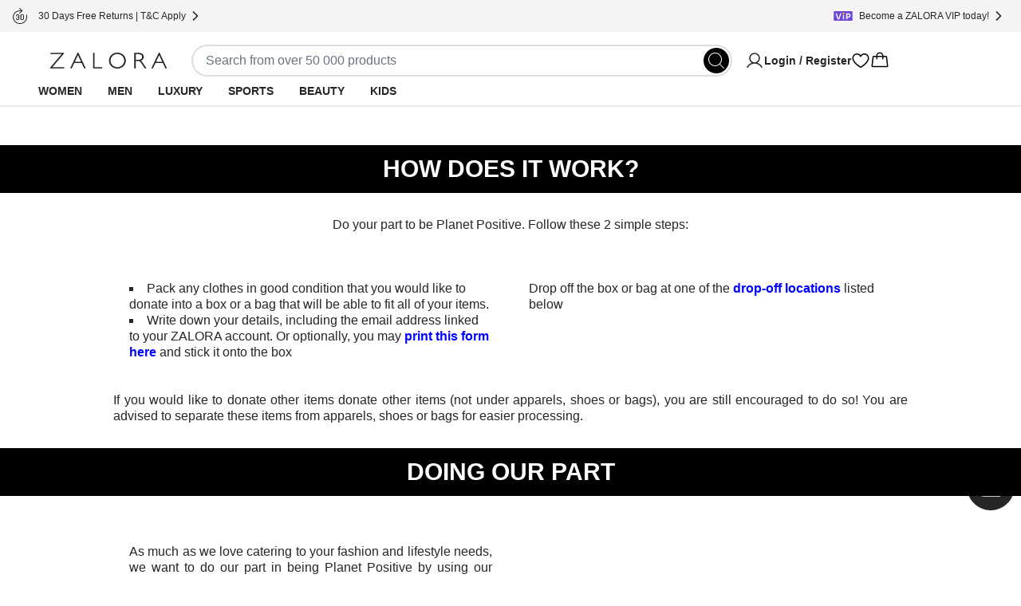

--- FILE ---
content_type: text/html; charset=utf-8
request_url: https://www.zalora.sg/sale/alpha-ai
body_size: 17269
content:
<!DOCTYPE html><html lang="en-SG"><head><meta charSet="utf-8" data-next-head=""/><meta name="viewport" content="width=device-width, initial-scale=1, viewport-fit=cover, shrink-to-fit=no" data-next-head=""/><title data-next-head="">ZALORA Singapore: Fashion &amp; Lifestyle Shopping Online</title><meta name="description" content="" data-next-head=""/><meta name="robots" content="index,follow" data-next-head=""/><link rel="canonical" href="https://www.zalora.sg/sale/alpha-ai" data-next-head=""/><meta property="og:title" content="ZALORA Singapore: Fashion &amp; Lifestyle Shopping Online" data-next-head=""/><meta property="og:type" content="website" data-next-head=""/><meta property="og:url" content="https://www.zalora.sg/sale/alpha-ai" data-next-head=""/><meta property="og:image" content="https://static-sg.zacdn.com/cms/images/z-app-logo.png" data-next-head=""/><meta property="og:image:width" content="600" data-next-head=""/><meta property="og:image:height" content="600" data-next-head=""/><link rel="alternate" href="android-app://com.zalora.android/zalora/sg/stc/app-alpha-ai" data-next-head=""/><link rel="alternate" href="ios-app://624639017/zalora/sg/stc/app-alpha-ai" data-next-head=""/><link rel="preconnect" href="https://static-sg.zacdn.com"/><link rel="preconnect" href="https://api.zalora.sg"/><link rel="preconnect" href="https://dynamic.zacdn.com"/><link rel="preconnect" href="https://graphql.contentful.com"/><link rel="preconnect" href="https://client.px-cloud.net"/><link rel="preconnect" href="https://collector-PXzG5bkBLL.px-cloud.net"/><script type="text/javascript">!function(){
          var analytics=window.analytics=window.analytics||[];if(!analytics.initialize)if(analytics.invoked)window.console&&console.error&&console.error("Segment snippet included twice.");else{analytics.invoked=!0;analytics.methods=["trackSubmit","trackClick","trackLink","trackForm","pageview","identify","reset","group","track","ready","alias","debug","page","once","off","on","addSourceMiddleware","addIntegrationMiddleware","setAnonymousId","addDestinationMiddleware"];analytics.factory=function(e){return function(){var t=Array.prototype.slice.call(arguments);t.unshift(e);analytics.push(t);return analytics}};for(var e=0;e<analytics.methods.length;e++){var key=analytics.methods[e];analytics[key]=analytics.factory(key)}analytics.load=function(key,e){var t=document.createElement("script");t.type="text/javascript";t.async=!0;t.src="https://cdn.segment.com/analytics.js/v1/" + key + "/analytics.min.js";var n=document.getElementsByTagName("script")[0];n.parentNode.insertBefore(t,n);analytics._loadOptions=e};analytics.SNIPPET_VERSION="4.13.1";}
        }();</script><link rel="preload" href="https://cdn.optimizely.com/datafiles/TskinViRKh93tDyLgHKSi.json" as="fetch"/><script>window.__ENV__={"ENV":"production","CC":"sg","OPTIMIZELY_API_KEY":"TskinViRKh93tDyLgHKSi","OPTIMIZELY_CLIENT_API_KEY":"22647151562","SENTRY_DSN":"https://f6937b658799bf2d03bbf25cd792523f@ingest-prd.sentry.zalora.net/3","SENTRY_ENV":"production","DOR_API_HOST_EXTERNAL":"https://api.zalora.sg","ZALORA_DOMAIN_EN_HK":"www.zalora.com.hk","ZALORA_DOMAIN_ZH_HK":"zh.zalora.com.hk","ZALORA_DOMAIN_ID_ID":"www.zalora.co.id","ZALORA_DOMAIN_EN_PH":"www.zalora.com.ph","ZALORA_DOMAIN_EN_SG":"www.zalora.sg","ZALORA_DOMAIN_EN_MY":"www.zalora.com.my","LOADBEE_API_KEY":"A22kMLvgFd76T68LSrM7vJuL8kUXPeMc","ANDROID_PACKAGE_ID":"com.zalora.android","IOS_APP_ID":"624639017","GTM_KEY":"GTM-JMCW","CITRUS_BASE_URL":"https://tracking.ads.global-fashion-group.com/v1","CITRUS_SDK_URL":"https://assets.mbg.gfgstatic.com/gap.js","LINE_ADS_ID":"","CONTENTFUL_DELIVERY_API_ACCESS_TOKEN":"MKbzf409if5TSkc0k_LJRg-Sqr8Nnk7Ft3yVdPtJjbQ","CONTENTFUL_PREVIEW_API_ACCESS_TOKEN":"Upv1VnASOFQ28mvkeACDZwh2HPRMsNycck8_rbl5YOQ","CONTENTFUL_ENVIRONMENT":"master","CONTENTFUL_SPACE_ID":"9q8du028z7sn","CONTENTFUL_VIDEO_ASSET_DOMAIN":"contentful-videos.zacdn.com","REVISION":"a2ec0e36b","STATIC_ASSET_DOMAIN":"https://static-sg.zacdn.com","ELASTIC_RUM_SERVER_URL":"https://rum.zacdn.com","ELASTIC_RUM_TRANSACTION_SAMPLE_RATE":"0.1","ELASTIC_APM_SERVICE_NAME":"lotus","GOOGLE_MAP_KEY":"AIzaSyB4del29X-7B5jkghGk6lAAKVXsh8WhAF8","GOOGLE_MAP_ID":"f310df8f1d47c7bf","SEGMENT_API_KEY":"wXmXu63ztlsLtL3dgyHatD9e9zbsIRRl","SEGMENT_SPACE_ID":"spa_1hal6IlWca3M791bkBAgBKn5cT5","APPSFLYER_ONE_LINK_URL":"https://zalora.onelink.me/2N5O","GOOGLE_SITE_VERIFICATION_KEY":"KhEnNXoLPEMZL3R1Uev4VRc4SHc6-OR7B4EtLtyIREE","MOENGAGE_SEGMENT_CLUSTER":"dc_2","CREDIT_CARD_PUBLIC_KEY":"10001|[base64]","FACEBOOK_APP_ID":"631302916886534","GOOGLE_CLIENT_ID":"401005157362-0amf3gmb0vk1j6pn2uohbi3lkof50o54.apps.googleusercontent.com"}</script><link rel="dns-prefetch" href="https://cdn.segment.com"/><link rel="dns-prefetch" href="https://www.googletagmanager.com"/><link rel="icon" href="/favicon.ico" sizes="32x32"/><link rel="icon" href="https://static-sg.zacdn.com/next-assets/static-assets/images/fav/favicon.svg" type="image/svg+xml"/><link rel="apple-touch-icon" href="https://static-sg.zacdn.com/next-assets/static-assets/images/fav/apple-touch-icon.png"/><link rel="manifest" href="/manifest.json"/><meta name="HandheldFriendly" content="true"/><link rel="preload" href="https://static-sg.zacdn.com/next-assets/bundles/a2ec0e36b/_next/static/css/4aefa3ac8b80de60.css" as="style"/><link rel="stylesheet" href="https://static-sg.zacdn.com/next-assets/bundles/a2ec0e36b/_next/static/css/4aefa3ac8b80de60.css" data-n-g=""/><link rel="preload" href="https://static-sg.zacdn.com/next-assets/bundles/a2ec0e36b/_next/static/css/020d9167753cd90d.css" as="style"/><link rel="stylesheet" href="https://static-sg.zacdn.com/next-assets/bundles/a2ec0e36b/_next/static/css/020d9167753cd90d.css" data-n-p=""/><noscript data-n-css=""></noscript><script defer="" nomodule="" src="https://static-sg.zacdn.com/next-assets/bundles/a2ec0e36b/_next/static/chunks/polyfills-42372ed130431b0a.js"></script><script defer="" src="https://static-sg.zacdn.com/next-assets/bundles/a2ec0e36b/_next/static/chunks/5066.f1a894d8fb3c60bc.js"></script><script defer="" src="https://static-sg.zacdn.com/next-assets/bundles/a2ec0e36b/_next/static/chunks/8614.1b696c550e9805d7.js"></script><script defer="" src="https://static-sg.zacdn.com/next-assets/bundles/a2ec0e36b/_next/static/chunks/4804-d27e10e2df2e622a.js"></script><script defer="" src="https://static-sg.zacdn.com/next-assets/bundles/a2ec0e36b/_next/static/chunks/7201.2414b9511ecbf7fa.js"></script><script defer="" src="https://static-sg.zacdn.com/next-assets/bundles/a2ec0e36b/_next/static/chunks/5269.3d8328f05f1302b6.js"></script><script src="https://static-sg.zacdn.com/next-assets/bundles/a2ec0e36b/_next/static/chunks/webpack-7c6f9b4ca996dc94.js" defer=""></script><script src="https://static-sg.zacdn.com/next-assets/bundles/a2ec0e36b/_next/static/chunks/framework-6afa7df2fc38c6cf.js" defer=""></script><script src="https://static-sg.zacdn.com/next-assets/bundles/a2ec0e36b/_next/static/chunks/main-fedd901d5c7033e6.js" defer=""></script><script src="https://static-sg.zacdn.com/next-assets/bundles/a2ec0e36b/_next/static/chunks/pages/_app-686ce61ebf416e1f.js" defer=""></script><script src="https://static-sg.zacdn.com/next-assets/bundles/a2ec0e36b/_next/static/chunks/b2979f64-9d544f4cbdc640d9.js" defer=""></script><script src="https://static-sg.zacdn.com/next-assets/bundles/a2ec0e36b/_next/static/chunks/4958-84239f09fb7407a8.js" defer=""></script><script src="https://static-sg.zacdn.com/next-assets/bundles/a2ec0e36b/_next/static/chunks/3947-3743f7ec5b7f6f87.js" defer=""></script><script src="https://static-sg.zacdn.com/next-assets/bundles/a2ec0e36b/_next/static/chunks/3109-21728328a6a41655.js" defer=""></script><script src="https://static-sg.zacdn.com/next-assets/bundles/a2ec0e36b/_next/static/chunks/9336-bc9482f32b98fe2b.js" defer=""></script><script src="https://static-sg.zacdn.com/next-assets/bundles/a2ec0e36b/_next/static/chunks/6482-b3a227c4a83882d8.js" defer=""></script><script src="https://static-sg.zacdn.com/next-assets/bundles/a2ec0e36b/_next/static/chunks/6614-48b692f11ed6f05c.js" defer=""></script><script src="https://static-sg.zacdn.com/next-assets/bundles/a2ec0e36b/_next/static/chunks/8484-f30d56c6ddc80c1f.js" defer=""></script><script src="https://static-sg.zacdn.com/next-assets/bundles/a2ec0e36b/_next/static/chunks/4761-821db994501bb395.js" defer=""></script><script src="https://static-sg.zacdn.com/next-assets/bundles/a2ec0e36b/_next/static/chunks/1239-6289fa47ee1bc453.js" defer=""></script><script src="https://static-sg.zacdn.com/next-assets/bundles/a2ec0e36b/_next/static/chunks/5290-89a7702b0ce5f4bf.js" defer=""></script><script src="https://static-sg.zacdn.com/next-assets/bundles/a2ec0e36b/_next/static/chunks/8611-fc782cb8748c2c98.js" defer=""></script><script src="https://static-sg.zacdn.com/next-assets/bundles/a2ec0e36b/_next/static/chunks/2754-98a8736a9bffe729.js" defer=""></script><script src="https://static-sg.zacdn.com/next-assets/bundles/a2ec0e36b/_next/static/chunks/5157-b6055812a017845f.js" defer=""></script><script src="https://static-sg.zacdn.com/next-assets/bundles/a2ec0e36b/_next/static/chunks/283-49d2426b6f7a07af.js" defer=""></script><script src="https://static-sg.zacdn.com/next-assets/bundles/a2ec0e36b/_next/static/chunks/7023-a861b2ab80b88294.js" defer=""></script><script src="https://static-sg.zacdn.com/next-assets/bundles/a2ec0e36b/_next/static/chunks/9179-e63405d8f63b8387.js" defer=""></script><script src="https://static-sg.zacdn.com/next-assets/bundles/a2ec0e36b/_next/static/chunks/2039-c0069b14eb48d571.js" defer=""></script><script src="https://static-sg.zacdn.com/next-assets/bundles/a2ec0e36b/_next/static/chunks/8952-0da6e87e79006e55.js" defer=""></script><script src="https://static-sg.zacdn.com/next-assets/bundles/a2ec0e36b/_next/static/chunks/8934-ba7042b3366b17dc.js" defer=""></script><script src="https://static-sg.zacdn.com/next-assets/bundles/a2ec0e36b/_next/static/chunks/8787-24148e2947e4386b.js" defer=""></script><script src="https://static-sg.zacdn.com/next-assets/bundles/a2ec0e36b/_next/static/chunks/7016-766abbf483686dfa.js" defer=""></script><script src="https://static-sg.zacdn.com/next-assets/bundles/a2ec0e36b/_next/static/chunks/4506-da660e63098a3e49.js" defer=""></script><script src="https://static-sg.zacdn.com/next-assets/bundles/a2ec0e36b/_next/static/chunks/8873-c9d70eab829baec8.js" defer=""></script><script src="https://static-sg.zacdn.com/next-assets/bundles/a2ec0e36b/_next/static/chunks/pages/sale/%5BstaticKey%5D-8c4ca8a552a020d8.js" defer=""></script><script src="https://static-sg.zacdn.com/next-assets/bundles/a2ec0e36b/_next/static/3KnFTY-4Ffwqhc8cIjL-f/_buildManifest.js" defer=""></script><script src="https://static-sg.zacdn.com/next-assets/bundles/a2ec0e36b/_next/static/3KnFTY-4Ffwqhc8cIjL-f/_ssgManifest.js" defer=""></script><meta name="sentry-trace" content="5e32e817ffab28a62914bd1175c12b46-a75e8ccef2d1810e-0"/><meta name="baggage" content="sentry-environment=sg,sentry-release=production-a2ec0e36b-sg,sentry-public_key=f6937b658799bf2d03bbf25cd792523f,sentry-trace_id=5e32e817ffab28a62914bd1175c12b46,sentry-sampled=false"/></head><body class="text-sm"><script>window.dataLayer = window.dataLayer || [];</script><noscript><iframe src="https://www.googletagmanager.com/ns.html?id=GTM-JMCW" height="0" width="0" style="display: none; visibility: hidden;"></iframe></noscript><div id="__next"><!--$--><div class="mb-2 flex h-16 items-center gap-1 p-2 desktop:!hidden"><div class="min-h-5 min-w-5 rounded bg-grey-20"></div><div class="mr-1 min-h-6 min-w-6 rounded bg-grey-20"></div><div class="flex-1" data-test-id="skeleton"><div class="rounded-lg bg-grey-20 w-full h-2.5 mb-1 h-2 w-5/6" style="content-visibility:auto"></div><div class="rounded-lg bg-grey-20 w-full h-2.5 h-2 w-1/3" style="content-visibility:auto"></div></div><div class="rounded-lg bg-grey-20 w-full h-2.5 !h-4 w-14" style="content-visibility:auto"></div></div><div class="hidden bg-grey-10 py-2 desktop:block"><div class="mx-auto flex h-6 w-screen-xl max-w-full justify-between px-4"><div class="flex items-center gap-2"><div class="rounded-lg bg-grey-20 w-5 h-5" style="content-visibility:auto"></div><div class="rounded-lg bg-grey-20 w-36 h-2.5" style="content-visibility:auto"></div></div><div class="flex items-center gap-2"><div class="rounded-lg bg-grey-20 w-5 h-5" style="content-visibility:auto"></div><div class="rounded-lg bg-grey-20 w-36 h-2.5" style="content-visibility:auto"></div></div><div class="flex items-center gap-2"><div class="rounded-lg bg-grey-20 w-5 h-5" style="content-visibility:auto"></div><div class="rounded-lg bg-grey-20 w-36 h-2.5" style="content-visibility:auto"></div></div></div></div><div class="flex min-h-0 flex-col overscroll-contain"><header id="mobile_header" class="sticky -top-10 z-global bg-white px-4 tablet:top-0 desktop:px-12 desktop:shadow-responsiveHeader" style="-webkit-transform:translateZ(0);transform:translateZ(0)"><div class="mx-auto flex max-w-screen-xl flex-col items-center gap-y-4 py-4 desktop:pb-0"><div class="flex w-full flex-col gap-y-4 tablet:flex-row tablet:items-center tablet:gap-x-8 desktop:gap-x-20"><div class="h-5 w-[148px] fill-grey-100 tablet:min-w-44"></div><div class="tablet:basis-3/5"><div class="h-10 rounded-full border-2 py-1 pl-4 pr-9 tablet:mx-4 tablet:block"></div></div><div class="hidden items-center gap-x-6 desktop:flex"><div class="w-32"><svg viewBox="0 0 24 24" fill="none" xmlns="http://www.w3.org/2000/svg" class="inline-block h-6 w-6"><path d="M21.649 19.875c-1.428-2.468-3.628-4.239-6.196-5.078a6.75 6.75 0 10-6.906 0c-2.568.839-4.768 2.609-6.196 5.078a.75.75 0 101.299.75C5.416 17.573 8.538 15.75 12 15.75c3.462 0 6.584 1.823 8.35 4.875a.751.751 0 101.299-.75zM6.75 9a5.25 5.25 0 1110.5 0 5.25 5.25 0 01-10.5 0z" fill="#000"></path></svg></div><svg viewBox="0 0 24 24" fill="none" xmlns="http://www.w3.org/2000/svg" class="inline-block h-6 w-6"><path d="M16.688 3c-1.936 0-3.631.833-4.688 2.24C10.943 3.832 9.248 3 7.312 3A5.82 5.82 0 001.5 8.813c0 6.562 9.73 11.874 10.145 12.093a.75.75 0 00.71 0c.415-.22 10.145-5.531 10.145-12.093A5.819 5.819 0 0016.687 3zM12 19.387c-1.712-.997-9-5.541-9-10.575A4.318 4.318 0 017.313 4.5c1.823 0 3.354.971 3.993 2.531a.75.75 0 001.388 0c.64-1.563 2.17-2.531 3.993-2.531A4.318 4.318 0 0121 8.813c0 5.025-7.29 9.576-9 10.574z" fill="#000"></path></svg><svg viewBox="0 0 32 32" fill="none" xmlns="http://www.w3.org/2000/svg" class="inline-block h-6 w-6"><path d="M29.986 24.765l-1.782-15a2 2 0 00-2-1.765H22a6 6 0 00-12 0H5.791a2 2 0 00-2 1.765l-1.782 15a2 2 0 001.169 2.057c.258.117.539.177.822.178h23.99a2.018 2.018 0 001.51-.675 2 2 0 00.486-1.56zM16 4a4 4 0 014 4h-8a4 4 0 014-4zM4 25l1.791-15H10v3a1 1 0 102 0v-3h8v3a1 1 0 102 0v-3h4.219l1.771 15H4z" fill="#000"></path></svg></div></div><div class="hidden w-full desktop:flex desktop:h-9"><nav><ul class="nav-wrapper flex gap-x-2 text-sm" aria-expanded="false" aria-haspopup="dialog"><li class="nav-item z-popover first:-ml-4"><a class="block rounded-tl-2xl rounded-tr-2xl px-4 py-2 font-bold uppercase decoration-transparent decoration-4 underline-offset-8 hover:underline hover:decoration-inherit" data-test-id="segment-women" href="https://www.zalora.sg/s/women">Women</a></li><li class="nav-item z-popover first:-ml-4"><a class="block rounded-tl-2xl rounded-tr-2xl px-4 py-2 font-bold uppercase decoration-transparent decoration-4 underline-offset-8 hover:underline hover:decoration-inherit" data-test-id="segment-men" href="https://www.zalora.sg/s/men">Men</a></li><li class="nav-item z-popover first:-ml-4"><a class="block rounded-tl-2xl rounded-tr-2xl px-4 py-2 font-bold uppercase decoration-transparent decoration-4 underline-offset-8 hover:underline hover:decoration-inherit" data-test-id="segment-luxury" href="https://www.zalora.sg/s/luxury">Luxury</a></li><li class="nav-item z-popover first:-ml-4"><a class="block rounded-tl-2xl rounded-tr-2xl px-4 py-2 font-bold uppercase decoration-transparent decoration-4 underline-offset-8 hover:underline hover:decoration-inherit" data-test-id="segment-sports" href="https://www.zalora.sg/s/sports">Sports</a></li><li class="nav-item z-popover first:-ml-4"><a class="block rounded-tl-2xl rounded-tr-2xl px-4 py-2 font-bold uppercase decoration-transparent decoration-4 underline-offset-8 hover:underline hover:decoration-inherit" data-test-id="segment-beauty" href="https://www.zalora.sg/s/beauty">Beauty</a></li><li class="nav-item z-popover first:-ml-4"><a class="block rounded-tl-2xl rounded-tr-2xl px-4 py-2 font-bold uppercase decoration-transparent decoration-4 underline-offset-8 hover:underline hover:decoration-inherit" data-test-id="segment-kids" href="https://www.zalora.sg/s/kids">Kids</a></li></ul></nav></div></div></header><main class="w-full shrink grow desktop:pb-0"><link id="category-menu" rel="stylesheet" href="https://static-sg.zacdn.com/next-assets/static-assets/legacy/css/cms-style.css"/><div class="sticky top-12 z-10 desktop:hidden"><div class="sticky top-12 z-10 desktop:hidden"><div class="relative bg-white py-2"><button class="absolute bottom-0 top-0 m-auto h-9 w-11 bg-gradient-to-r from-gray-300 to-transparent tablet:hidden desktop:hidden hidden"><svg width="24" height="24" viewBox="0 0 24 24" fill="none" xmlns="http://www.w3.org/2000/svg" class="inline-block h-6 w-6"><path fill-rule="evenodd" clip-rule="evenodd" d="M11.693 17.662a.824.824 0 00-.003-1.194l-3.979-3.821h11.622c.368 0 .667-.336.667-.75s-.299-.75-.667-.75H7.963l3.73-3.618a.824.824 0 00-.003-1.194.898.898 0 00-1.237.003l-5.25 5.091c-.341.33-.34.865.003 1.194l5.25 5.042a.898.898 0 001.237-.003z" fill="#262626"></path></svg></button><div id="segmentTab" class="flex flex-row overflow-x-scroll scrollbar-hide "><a class="bg-grey-10 text-gray-700 mr-2 whitespace-nowrap rounded-lg p-2 no-underline first:ml-4 desktop:hidden" href="https://www.zalora.sg/s/women">Women</a><a class="bg-grey-10 text-gray-700 mr-2 whitespace-nowrap rounded-lg p-2 no-underline first:ml-4 desktop:hidden" href="https://www.zalora.sg/s/men">Men</a><a class="bg-grey-10 text-gray-700 mr-2 whitespace-nowrap rounded-lg p-2 no-underline first:ml-4 desktop:hidden" href="https://www.zalora.sg/s/luxury">Luxury</a><a class="bg-grey-10 text-gray-700 mr-2 whitespace-nowrap rounded-lg p-2 no-underline first:ml-4 desktop:hidden" href="https://www.zalora.sg/s/sports">Sports</a><a class="bg-grey-10 text-gray-700 mr-2 whitespace-nowrap rounded-lg p-2 no-underline first:ml-4 desktop:hidden" href="https://www.zalora.sg/s/beauty">Beauty</a><a class="bg-grey-10 text-gray-700 mr-2 whitespace-nowrap rounded-lg p-2 no-underline first:ml-4 desktop:hidden" href="https://www.zalora.sg/s/kids">Kids</a></div><button class="absolute bottom-0 right-0 top-0 m-auto h-9 w-11 bg-gradient-to-l from-gray-300 to-transparent tablet:hidden desktop:hidden"><svg width="24" height="24" viewBox="0 0 24 24" fill="none" xmlns="http://www.w3.org/2000/svg" class="inline-block h-6 w-6"><path fill-rule="evenodd" clip-rule="evenodd" d="M12.307 6.338c-.34.33-.34.865.003 1.194l3.979 3.821H4.667c-.368 0-.667.336-.667.75s.299.75.667.75h11.37l-3.73 3.618c-.34.33-.34.865.003 1.194a.898.898 0 001.237-.003l5.25-5.091a.824.824 0 00-.003-1.194l-5.25-5.042a.898.898 0 00-1.237.003z" fill="#262626"></path></svg></button></div></div></div><div class="absolute right-0 z-10 mt-10 w-full bg-white"><div class="mx-auto max-w-full animate-pulse overflow-x-hidden tablet:px-4 tablet:pb-6 desktop:max-w-screen-xl"><div class="mx-auto max-w-5xl px-4"><div class="m-auto mb-4 desktop:mb-6"><div class="bubble-wrapper mx-auto flex w-full gap-4 overflow-hidden tablet:gap-8 tablet:px-8 desktop:gap-8 desktop:px-0"><div class="space-y-2 w-15 shrink-0 space-y-1 tablet:w-24 desktop:w-[90px]"><div class="rounded-lg bg-grey-20 w-full h-0 rounded-full pt-[100%]" style="content-visibility:auto"></div><div class="rounded-lg bg-grey-20 w-4/5 mx-auto h-2.5" style="content-visibility:auto"></div><div class="rounded-lg bg-grey-20 w-1/2 mx-auto h-2.5" style="content-visibility:auto"></div></div><div class="space-y-2 w-15 shrink-0 space-y-1 tablet:w-24 desktop:w-[90px]"><div class="rounded-lg bg-grey-20 w-full h-0 rounded-full pt-[100%]" style="content-visibility:auto"></div><div class="rounded-lg bg-grey-20 w-4/5 mx-auto h-2.5" style="content-visibility:auto"></div><div class="rounded-lg bg-grey-20 w-1/2 mx-auto h-2.5" style="content-visibility:auto"></div></div><div class="space-y-2 w-15 shrink-0 space-y-1 tablet:w-24 desktop:w-[90px]"><div class="rounded-lg bg-grey-20 w-full h-0 rounded-full pt-[100%]" style="content-visibility:auto"></div><div class="rounded-lg bg-grey-20 w-4/5 mx-auto h-2.5" style="content-visibility:auto"></div><div class="rounded-lg bg-grey-20 w-1/2 mx-auto h-2.5" style="content-visibility:auto"></div></div><div class="space-y-2 w-15 shrink-0 space-y-1 tablet:w-24 desktop:w-[90px]"><div class="rounded-lg bg-grey-20 w-full h-0 rounded-full pt-[100%]" style="content-visibility:auto"></div><div class="rounded-lg bg-grey-20 w-4/5 mx-auto h-2.5" style="content-visibility:auto"></div><div class="rounded-lg bg-grey-20 w-1/2 mx-auto h-2.5" style="content-visibility:auto"></div></div><div class="space-y-2 w-15 shrink-0 space-y-1 tablet:w-24 desktop:w-[90px]"><div class="rounded-lg bg-grey-20 w-full h-0 rounded-full pt-[100%]" style="content-visibility:auto"></div><div class="rounded-lg bg-grey-20 w-4/5 mx-auto h-2.5" style="content-visibility:auto"></div><div class="rounded-lg bg-grey-20 w-1/2 mx-auto h-2.5" style="content-visibility:auto"></div></div><div class="space-y-2 w-15 shrink-0 space-y-1 tablet:w-24 desktop:w-[90px]"><div class="rounded-lg bg-grey-20 w-full h-0 rounded-full pt-[100%]" style="content-visibility:auto"></div><div class="rounded-lg bg-grey-20 w-4/5 mx-auto h-2.5" style="content-visibility:auto"></div><div class="rounded-lg bg-grey-20 w-1/2 mx-auto h-2.5" style="content-visibility:auto"></div></div><div class="space-y-2 w-15 shrink-0 space-y-1 tablet:w-24 desktop:w-[90px]"><div class="rounded-lg bg-grey-20 w-full h-0 rounded-full pt-[100%]" style="content-visibility:auto"></div><div class="rounded-lg bg-grey-20 w-4/5 mx-auto h-2.5" style="content-visibility:auto"></div><div class="rounded-lg bg-grey-20 w-1/2 mx-auto h-2.5" style="content-visibility:auto"></div></div><div class="space-y-2 w-15 shrink-0 space-y-1 tablet:w-24 desktop:w-[90px]"><div class="rounded-lg bg-grey-20 w-full h-0 rounded-full pt-[100%]" style="content-visibility:auto"></div><div class="rounded-lg bg-grey-20 w-4/5 mx-auto h-2.5" style="content-visibility:auto"></div><div class="rounded-lg bg-grey-20 w-1/2 mx-auto h-2.5" style="content-visibility:auto"></div></div><div class="space-y-2 w-15 shrink-0 space-y-1 tablet:w-24 desktop:w-[90px]"><div class="rounded-lg bg-grey-20 w-full h-0 rounded-full pt-[100%]" style="content-visibility:auto"></div><div class="rounded-lg bg-grey-20 w-4/5 mx-auto h-2.5" style="content-visibility:auto"></div><div class="rounded-lg bg-grey-20 w-1/2 mx-auto h-2.5" style="content-visibility:auto"></div></div><div class="space-y-2 w-15 shrink-0 space-y-1 tablet:w-24 desktop:w-[90px]"><div class="rounded-lg bg-grey-20 w-full h-0 rounded-full pt-[100%]" style="content-visibility:auto"></div><div class="rounded-lg bg-grey-20 w-4/5 mx-auto h-2.5" style="content-visibility:auto"></div><div class="rounded-lg bg-grey-20 w-1/2 mx-auto h-2.5" style="content-visibility:auto"></div></div></div></div></div><div class="mx-auto max-w-5xl px-4"><div class="m-auto mb-4 desktop:mb-6"><div class="m-auto pb-1 mb-6 tablet:mb-8 desktop:mb-12"><div class="rounded-lg bg-grey-20 w-4/5 mt-1 pt-5 mb-4 h-2.5" style="content-visibility:auto"></div><div class="rounded-lg bg-grey-20 w-full h-auto banner-skeleton" style="aspect-ratio:1 / 1;content-visibility:auto"></div></div></div></div><div class="mx-auto max-w-5xl px-4"><div class="m-auto mb-4 desktop:mb-6"><div class="space-y-4"><div class="rounded-lg bg-grey-20 max-w-xs h-2.5 mx-auto" style="content-visibility:auto"></div><div class="mx-auto flex w-full overflow-hidden pb-4 pr-4"><div class="w-2/5 min-w-[40vw] rounded-lg px-2 tablet:w-1/4 tablet:min-w-[25vw] tablet:px-4 desktop:w-1/4 desktop:min-w-0"><div class="product-item-recommendation flex flex-col gap-4"><img alt="skeleton product image" class="w-full animate-pulse rounded-lg" style="aspect-ratio:0.7441860465116279" src="https://static-sg.zacdn.com/next-assets/static-assets/images/product_skeleton.webp"/><div class="flex flex-col gap-2 p-1"><div class="rounded-lg bg-grey-20 w-3/5 h-2.5" style="content-visibility:auto"></div><div class="rounded-lg bg-grey-20 w-full h-2.5" style="content-visibility:auto"></div><div class="rounded-lg bg-grey-20 w-2/5 h-2.5" style="content-visibility:auto"></div></div></div><div class="rounded-lg bg-grey-20 w-full h-10 mt-2" style="content-visibility:auto"></div></div><div class="w-2/5 min-w-[40vw] rounded-lg px-2 tablet:w-1/4 tablet:min-w-[25vw] tablet:px-4 desktop:w-1/4 desktop:min-w-0"><div class="product-item-recommendation flex flex-col gap-4"><img alt="skeleton product image" class="w-full animate-pulse rounded-lg" style="aspect-ratio:0.7441860465116279" src="https://static-sg.zacdn.com/next-assets/static-assets/images/product_skeleton.webp"/><div class="flex flex-col gap-2 p-1"><div class="rounded-lg bg-grey-20 w-3/5 h-2.5" style="content-visibility:auto"></div><div class="rounded-lg bg-grey-20 w-full h-2.5" style="content-visibility:auto"></div><div class="rounded-lg bg-grey-20 w-2/5 h-2.5" style="content-visibility:auto"></div></div></div><div class="rounded-lg bg-grey-20 w-full h-10 mt-2" style="content-visibility:auto"></div></div><div class="w-2/5 min-w-[40vw] rounded-lg px-2 tablet:w-1/4 tablet:min-w-[25vw] tablet:px-4 desktop:w-1/4 desktop:min-w-0"><div class="product-item-recommendation flex flex-col gap-4"><img alt="skeleton product image" class="w-full animate-pulse rounded-lg" style="aspect-ratio:0.7441860465116279" src="https://static-sg.zacdn.com/next-assets/static-assets/images/product_skeleton.webp"/><div class="flex flex-col gap-2 p-1"><div class="rounded-lg bg-grey-20 w-3/5 h-2.5" style="content-visibility:auto"></div><div class="rounded-lg bg-grey-20 w-full h-2.5" style="content-visibility:auto"></div><div class="rounded-lg bg-grey-20 w-2/5 h-2.5" style="content-visibility:auto"></div></div></div><div class="rounded-lg bg-grey-20 w-full h-10 mt-2" style="content-visibility:auto"></div></div><div class="w-2/5 min-w-[40vw] rounded-lg px-2 tablet:w-1/4 tablet:min-w-[25vw] tablet:px-4 desktop:w-1/4 desktop:min-w-0"><div class="product-item-recommendation flex flex-col gap-4"><img alt="skeleton product image" class="w-full animate-pulse rounded-lg" style="aspect-ratio:0.7441860465116279" src="https://static-sg.zacdn.com/next-assets/static-assets/images/product_skeleton.webp"/><div class="flex flex-col gap-2 p-1"><div class="rounded-lg bg-grey-20 w-3/5 h-2.5" style="content-visibility:auto"></div><div class="rounded-lg bg-grey-20 w-full h-2.5" style="content-visibility:auto"></div><div class="rounded-lg bg-grey-20 w-2/5 h-2.5" style="content-visibility:auto"></div></div></div><div class="rounded-lg bg-grey-20 w-full h-10 mt-2" style="content-visibility:auto"></div></div></div></div></div></div><div class="mx-auto max-w-5xl px-4"><div class="m-auto mb-4 desktop:mb-6"><div><div class="rounded-lg bg-grey-20 w-3/5 mt-1 pt-6 mb-4 h-2.5" style="content-visibility:auto"></div><div class="mx-auto flex w-full justify-center gap-4 py-2 tablet:gap-8 desktop:gap-6"><div class="rounded-lg bg-grey-20 w-full h-auto" style="aspect-ratio:auto;content-visibility:auto"></div><div class="rounded-lg bg-grey-20 w-full h-auto" style="aspect-ratio:auto;content-visibility:auto"></div><div class="rounded-lg bg-grey-20 w-full h-auto" style="aspect-ratio:auto;content-visibility:auto"></div></div><div class="mx-auto flex w-full justify-center gap-4 py-2 tablet:gap-8 desktop:gap-6"><div class="rounded-lg bg-grey-20 w-full h-auto" style="aspect-ratio:auto;content-visibility:auto"></div><div class="rounded-lg bg-grey-20 w-full h-auto" style="aspect-ratio:auto;content-visibility:auto"></div><div class="rounded-lg bg-grey-20 w-full h-auto" style="aspect-ratio:auto;content-visibility:auto"></div></div><div class="mx-auto flex w-full justify-center gap-4 py-2 tablet:gap-8 desktop:gap-6"><div class="rounded-lg bg-grey-20 w-full h-auto" style="aspect-ratio:auto;content-visibility:auto"></div><div class="rounded-lg bg-grey-20 w-full h-auto" style="aspect-ratio:auto;content-visibility:auto"></div><div class="rounded-lg bg-grey-20 w-full h-auto" style="aspect-ratio:auto;content-visibility:auto"></div></div></div></div></div></div></div><div class="invisible"><div class="flex flex-col overflow-hidden" style="background-color:transparent"></div></div></main><footer style="content-visibility:auto;contain-intrinsic-height:1428px" data-test-id="footer" class="mt-10 flex flex-col hidden desktop:flex"></footer><div class="mt-10 desktop:hidden"><div class="mx-auto flex w-full max-w-screen-xl flex-col gap-4 border-b pb-4 text-grey-80 tablet:flex-row tablet:items-start px-4"><div data-test-id="topBrandsList" class="w-full flex-1" style="content-visibility:auto"><div class="mb-1 flex h-10 items-center justify-between uppercase"><h3 class="font-bold">Top Brands</h3><a href="/brands" class="underline" data-test-id="linkToAllPage">View All</a></div><div><ul><li class="my-1 inline-block whitespace-nowrap"><a class="inline-block min-w-20 px-2 py-1.5 text-center" href="/c/dr-martens/b-86">Dr. Martens</a></li><li class="my-1 inline-block whitespace-nowrap border-l border-solid border-slate-900"><a class="inline-block min-w-20 px-2 py-1.5 text-center" href="/c/aldo/b-87">ALDO</a></li><li class="my-1 inline-block whitespace-nowrap border-l border-solid border-slate-900"><a class="inline-block min-w-20 px-2 py-1.5 text-center" href="/c/birkenstock/b-90">Birkenstock</a></li><li class="my-1 inline-block whitespace-nowrap border-l border-solid border-slate-900"><a class="inline-block min-w-20 px-2 py-1.5 text-center" href="/c/lacoste/b-117">Lacoste</a></li><li class="my-1 inline-block whitespace-nowrap border-l border-solid border-slate-900"><a class="inline-block min-w-20 px-2 py-1.5 text-center" href="/c/nike/b-126">Nike</a></li><li class="my-1 inline-block whitespace-nowrap border-l border-solid border-slate-900"><a class="inline-block min-w-20 px-2 py-1.5 text-center" href="/c/superdry/b-137">Superdry</a></li><li class="my-1 inline-block whitespace-nowrap border-l border-solid border-slate-900"><a class="inline-block min-w-20 px-2 py-1.5 text-center" href="/c/calvin-klein/b-221">Calvin Klein</a></li><li class="my-1 inline-block whitespace-nowrap border-l border-solid border-slate-900"><a class="inline-block min-w-20 px-2 py-1.5 text-center" href="/c/new-balance/b-388">New Balance</a></li><li class="my-1 inline-block whitespace-nowrap border-l border-solid border-slate-900"><a class="inline-block min-w-20 px-2 py-1.5 text-center" href="/c/puma/b-440">PUMA</a></li><li class="my-1 inline-block whitespace-nowrap border-l border-solid border-slate-900"><a class="inline-block min-w-20 px-2 py-1.5 text-center" href="/c/crocs/b-667">Crocs</a></li><li class="my-1 inline-block whitespace-nowrap border-l border-solid border-slate-900"><a class="inline-block min-w-20 px-2 py-1.5 text-center" href="/c/adidas/b-1759">ADIDAS</a></li><li class="my-1 inline-block whitespace-nowrap border-l border-solid border-slate-900"><a class="inline-block min-w-20 px-2 py-1.5 text-center" href="/c/levi-s/b-1843">Levi&#x27;s</a></li><li class="my-1 inline-block whitespace-nowrap border-l border-solid border-slate-900"><a class="inline-block min-w-20 px-2 py-1.5 text-center" href="/c/kate-spade/b-1849">Kate Spade</a></li><li class="my-1 inline-block whitespace-nowrap border-l border-solid border-slate-900"><a class="inline-block min-w-20 px-2 py-1.5 text-center" href="/c/longchamp/b-1850">Longchamp</a></li><li class="my-1 inline-block whitespace-nowrap border-l border-solid border-slate-900"><a class="inline-block min-w-20 px-2 py-1.5 text-center" href="/c/tory-burch/b-1963">TORY BURCH</a></li><li class="my-1 inline-block whitespace-nowrap border-l border-solid border-slate-900"><a class="inline-block min-w-20 px-2 py-1.5 text-center" href="/c/mango/b-2022">Mango</a></li><li class="my-1 inline-block whitespace-nowrap border-l border-solid border-slate-900"><a class="inline-block min-w-20 px-2 py-1.5 text-center" href="/c/michael-kors/b-3057">Michael Kors</a></li><li class="my-1 inline-block whitespace-nowrap border-l border-solid border-slate-900"><a class="inline-block min-w-20 px-2 py-1.5 text-center" href="/c/coach/b-3504">Coach</a></li><li class="my-1 inline-block whitespace-nowrap border-l border-solid border-slate-900"><a class="inline-block min-w-20 px-2 py-1.5 text-center" href="/c/tommy-hilfiger/b-3729">Tommy Hilfiger</a></li><li class="my-1 inline-block whitespace-nowrap border-l border-solid border-slate-900"><a class="inline-block min-w-20 px-2 py-1.5 text-center" href="/c/under-armour/b-4030">Under Armour</a></li><li class="my-1 inline-block whitespace-nowrap border-l border-solid border-slate-900"><a class="inline-block min-w-20 px-2 py-1.5 text-center" href="/c/cotton-on/b-4062">Cotton On</a></li><li class="my-1 inline-block whitespace-nowrap border-l border-solid border-slate-900"><a class="inline-block min-w-20 px-2 py-1.5 text-center" href="/c/twenty-eight-shoes/b-4063">Twenty Eight Shoes</a></li><li class="my-1 inline-block whitespace-nowrap border-l border-solid border-slate-900"><a class="inline-block min-w-20 px-2 py-1.5 text-center" href="/c/boss/b-4213">BOSS</a></li><li class="my-1 inline-block whitespace-nowrap border-l border-solid border-slate-900"><a class="inline-block min-w-20 px-2 py-1.5 text-center" href="/c/gap/b-4687">GAP</a></li><li class="my-1 inline-block whitespace-nowrap border-l border-solid border-slate-900"><a class="inline-block min-w-20 px-2 py-1.5 text-center" href="/c/cos/b-6349">COS</a></li><li class="my-1 inline-block whitespace-nowrap border-l border-solid border-slate-900"><a class="inline-block min-w-20 px-2 py-1.5 text-center" href="/c/trendyol/b-7990">Trendyol</a></li><li class="my-1 inline-block whitespace-nowrap border-l border-solid border-slate-900"><a class="inline-block min-w-20 px-2 py-1.5 text-center" href="/c/hm/b-8830">H&amp;M</a></li><li class="my-1 inline-block whitespace-nowrap border-l border-solid border-slate-900"><a class="inline-block min-w-20 px-2 py-1.5 text-center" href="/c/next/b-10129">NEXT</a></li><li class="my-1 inline-block whitespace-nowrap border-l border-solid border-slate-900"><a class="inline-block min-w-20 px-2 py-1.5 text-center" href="/c/happiness-istanbul/b-10643">Happiness Istanbul</a></li></ul></div></div><div class="w-full flex-1" style="content-visibility:auto"><div class="mb-1 flex h-10 items-center justify-between uppercase"><h3 class="font-bold">Top Searches</h3><button class="zui-btn zui-btn-link zui-btn-sm px-3 py-0 uppercase" data-test-id="show-more-btn">Show More</button></div><div><ul><li class="my-1 inline-block whitespace-nowrap"><a class="inline-block min-w-20 px-2 py-1.5 text-center" href="/c/women/clothing/work-dresses/c-3/scat-904">Work Dresses</a></li><li class="my-1 inline-block whitespace-nowrap border-l border-solid border-slate-900"><a class="inline-block min-w-20 px-2 py-1.5 text-center" href="/c/women/clothing/c-3?categoryId=8597">maternity</a></li><li class="my-1 inline-block whitespace-nowrap border-l border-solid border-slate-900"><a class="inline-block min-w-20 px-2 py-1.5 text-center" href="/c/sale">Online Sales</a></li><li class="my-1 inline-block whitespace-nowrap border-l border-solid border-slate-900"><a class="inline-block min-w-20 px-2 py-1.5 text-center" href="/c/women/clothing/jackets-coats/c-3/scat-9435">Jacket</a></li><li class="my-1 inline-block whitespace-nowrap border-l border-solid border-slate-900"><a class="inline-block min-w-20 px-2 py-1.5 text-center" href="/c/women/clothing/fashion-tops/c-3/scat-24">Crop Tops</a></li><li class="my-1 inline-block whitespace-nowrap border-l border-solid border-slate-900"><a class="inline-block min-w-20 px-2 py-1.5 text-center" href="/c/women/bags/backpacks/c-2735/scat-269">Backpack For Women</a></li><li class="my-1 inline-block whitespace-nowrap border-l border-solid border-slate-900"><a class="inline-block min-w-20 px-2 py-1.5 text-center" href="/c/women/shoes/sandals/c-4/scat-386">Sandals</a></li><li class="my-1 inline-block whitespace-nowrap border-l border-solid border-slate-900"><a class="inline-block min-w-20 px-2 py-1.5 text-center" href="/c/women/beauty/c-449">Beauty</a></li><li class="my-1 inline-block whitespace-nowrap border-l border-solid border-slate-900"><a class="inline-block min-w-20 px-2 py-1.5 text-center" href="/c/women/modest-wear/baju-kurungs-sets/c-4419/scat-4398">Baju Kurung</a></li><li class="my-1 inline-block whitespace-nowrap border-l border-solid border-slate-900"><a class="inline-block min-w-20 px-2 py-1.5 text-center" href="/c/women/clothing/playsuits-jumpsuits/c-3/scat-190">Jumpsuit</a></li><li class="my-1 inline-block whitespace-nowrap border-l border-solid border-slate-900"><a class="inline-block min-w-20 px-2 py-1.5 text-center" href="/c/men/clothing/t-shirts/c-26/scat-35">T-Shirts</a></li><li class="my-1 inline-block whitespace-nowrap border-l border-solid border-slate-900"><a class="inline-block min-w-20 px-2 py-1.5 text-center" href="/c/women/clothing/swimsuits/c-3/scat-942">Swimwear</a></li><li class="my-1 inline-block whitespace-nowrap border-l border-solid border-slate-900"><a class="inline-block min-w-20 px-2 py-1.5 text-center" href="/c/men/accessories/wallets/c-257/scat-322">Wallet</a></li><li class="my-1 inline-block whitespace-nowrap border-l border-solid border-slate-900"><a class="inline-block min-w-20 px-2 py-1.5 text-center" href="/c/women/clothing/maxi-dresses/c-3/scat-371">Maxi Dress</a></li><li class="my-1 inline-block whitespace-nowrap border-l border-solid border-slate-900"><a class="inline-block min-w-20 px-2 py-1.5 text-center" href="/c/women/clothing/evening-dresses/c-3/scat-2344">Evening Dresses</a></li><li class="my-1 inline-block whitespace-nowrap border-l border-solid border-slate-900"><a class="inline-block min-w-20 px-2 py-1.5 text-center" href="/hari-raya-puasa/">Hari Raya</a></li><li class="my-1 inline-block whitespace-nowrap border-l border-solid border-slate-900"><a class="inline-block min-w-20 px-2 py-1.5 text-center" href="/c/women/clothing/bomber-jackets/c-3/scat-9443">Bomber Jacket</a></li><li class="my-1 inline-block whitespace-nowrap border-l border-solid border-slate-900"><a class="inline-block min-w-20 px-2 py-1.5 text-center" href="/c/women/clothing/dresses/c-3/scat-25">Dress</a></li><li class="my-1 inline-block whitespace-nowrap border-l border-solid border-slate-900"><a class="inline-block min-w-20 px-2 py-1.5 text-center" href="/c/women/bags/crossbody-bags/c-2735/scat-266">Sling Bag</a></li><li class="my-1 inline-block whitespace-nowrap border-l border-solid border-slate-900"><a class="inline-block min-w-20 px-2 py-1.5 text-center" href="/product-index/florals-women">Floral</a></li><li class="my-1 inline-block whitespace-nowrap border-l border-solid border-slate-900"><a class="inline-block min-w-20 px-2 py-1.5 text-center" href="/c/women/clothing/lingerie/c-3/scat-7956">Lingerie</a></li><li class="my-1 inline-block whitespace-nowrap border-l border-solid border-slate-900"><a class="inline-block min-w-20 px-2 py-1.5 text-center" href="/c/women/accessories/watches/c-256/scat-296">watches</a></li><li class="my-1 inline-block whitespace-nowrap border-l border-solid border-slate-900"><a class="inline-block min-w-20 px-2 py-1.5 text-center" href="/c/women/clothing/blazers/c-3/scat-9436">Blazer</a></li><li class="my-1 inline-block whitespace-nowrap border-l border-solid border-slate-900"><a class="inline-block min-w-20 px-2 py-1.5 text-center" href="/c/beauty/men-s-care/c-11185">Men&#x27;s Grooming</a></li><li class="my-1 inline-block whitespace-nowrap border-l border-solid border-slate-900"><a class="inline-block min-w-20 px-2 py-1.5 text-center" href="/product-index/korean-outfit">Korean Fashion</a></li><li class="my-1 inline-block whitespace-nowrap border-l border-solid border-slate-900"><a class="inline-block min-w-20 px-2 py-1.5 text-center" href="/c/women/beauty/accessories/c-449/scat-6289">Makeup Brush</a></li><li class="my-1 inline-block whitespace-nowrap border-l border-solid border-slate-900"><a class="inline-block min-w-20 px-2 py-1.5 text-center" href="/c/women/bags/laptop-bags/c-2735/scat-400">Laptop Bag</a></li><li class="my-1 inline-block whitespace-nowrap border-l border-solid border-slate-900"><a class="inline-block min-w-20 px-2 py-1.5 text-center" href="/c/women/clothing/bikinis/c-3/scat-943">Bikini</a></li><li class="my-1 inline-block whitespace-nowrap border-l border-solid border-slate-900"><a class="inline-block min-w-20 px-2 py-1.5 text-center" href="/c/women/bags/clutches/c-2735/scat-267">Clutch Bag</a></li><li class="my-1 inline-block whitespace-nowrap border-l border-solid border-slate-900"><a class="inline-block min-w-20 px-2 py-1.5 text-center" href="/c/women/shoes/sneakers/c-4/scat-12">Sneakers</a></li></ul></div></div></div><div class="w-full"></div></div><div class="pt-12 desktop:hidden"></div><div class="hidden"><a href="https://www.zalora.sg" title="Zalora Singapore"></a><a href="https://www.zalora.com.my" title="Zalora Malaysia"></a><a href="https://www.zalora.com.hk" title="Zalora Hong Kong"></a><a href="https://www.zalora.com.hk" title="Zalora Hong Kong"></a><a href="https://www.zalora.com.ph" title="Zalora Philippines"></a><a href="https://www.zalora.co.id" title="Zalora Indonesia"></a></div><div class="hidden"><a href="/contact/" title="Contact Us"></a><a href="https://support-sg.zalora-ops.com/en/support/solutions/76000002704" title="Delivery"></a><a href="https://support-sg.zalora-ops.com/en/support/solutions/76000002705" title="Returns"></a><a href="https://support-sg.zalora-ops.com/en/support/home" title="FAQ"></a><a href="/gift-card/" title="Gift Cards"></a><a href="/fashion-glossary/" title="Fashion Glossary"></a><a href="/product-index" title="Product Index"></a><a href="https://support-sg.zalora-ops.com/en/support/solutions/articles/76000017934-how-to-track-your-order" title="Order Tracking"></a><a href="/brands" title="Brands"></a><a href="https://careers.zalora.com/" title="Careers"></a><a href="/promotions/" title="Promotions"></a><a href="/partner/" title="Affiliate Program"></a><a href="/influencer/" title="Influencer Program"></a><a href="https://corporate.zalora.com/sell-on-zalora/registration-interest" title="Sell With Us"></a><a href="https://ads.zalora.com/" title="Advertise with Us"></a><a href="https://corporate.zalora.com/" title="Corporate Website"></a><a href="https://corporate.zalora.com/e-commerce-solutions" title="E-Commerce Solutions"></a><a href="https://corporate.zalora.com/sustainability" title="Sustainability Strategy"></a><a href="/responsible-disclosure/" title="Responsible Disclosure"></a><a href="/terms-of-use/" title="Terms &amp; Conditions"></a><a href="/privacy-policy/" title="Privacy Policy"></a><a href="/intellectual-property/" title="Intellectual Property"></a><a href="https://thread.zalora.sg/" title="THREAD by ZALORA"></a><a href="https://www.facebook.com/zalorasingapore" aria-label="Facebook" title="Facebook"></a><a href="https://www.instagram.com/ZALORA/" aria-label="Instagram" title="Instagram"></a><a href="https://twitter.com/ZALORA" aria-label="Twitter" title="Twitter"></a><a href="https://www.youtube.com/user/zalora" aria-label="Youtube" title="Youtube"></a><a href="https://www.tiktok.com/@zalora" aria-label="Tiktok" title="Tiktok"></a><a href="/mobile-apps" title="Mobile Apps"></a><a href="https://www.zalora.sg/about">About</a><a href="https://www.zalora.sg/privacy-policy">Privacy</a><a href="https://www.zalora.sg/terms-of-use">Terms of Service</a><a href="https://www.zalora.sg/contact">Contact</a><a href="https://support-sg.zalora-ops.com/en/support/home" rel="noindex,nofollow">Help</a></div></div><!--/$--></div><div class="pointer-events-none fixed inset-0 z-important h-full w-full bg-gray-100 bg-opacity-10" id="pageLoader" style="contain:layout paint style" hidden=""><div class="flex h-full w-full items-center justify-center"><div aria-label="Loading" class="relative flex-none p-0.5 w-16 h-16" data-test-id="loadingImage"><div class="absolute inset-0 animate-spin rounded-full bg-white bg-gradient-to-r from-gray-400"></div><div class=" relative z-10 flex h-full w-full items-center justify-center rounded-full bg-white"><svg width="32" height="32" viewBox="0 0 32 32" fill="none" xmlns="http://www.w3.org/2000/svg" class="inline-block h-6 w-6"><path d="M8.656 7v1.463H21.95L8 24.416V25h17v-1.464H10.965L24.907 7.693 24.9 7H8.656z" fill="#737373"></path></svg></div></div></div></div><script id="__NEXT_DATA__" type="application/json">{"props":{"pageProps":{"staticPageKey":"alpha-ai","_nextI18Next":{"initialI18nStore":{"en-SG":{"common":{"best-price-guaranteed-help-url":"https://support-sg.zalora-ops.com/en/support/solutions/articles/76000061605-best-price-guaranteed-campaign","help_url":"https://support-sg.zalora-ops.com/en/support/home","outlet-link":"/c/all?vc_applicable=true\u0026cmpgnOne=camp-4ed21523","ZALORA Online Fashion Shopping":"ZALORA Singapore: Fashion \u0026 Lifestyle Shopping Online"},"footer":{"subscribeHint":"Get the latest fashion news and product launches just by subscribing to our newsletter."}},"en":{"common":{"{{ returnPeriod }} days \u003c0\u003efree\u003c/0\u003e return/exchange":"{{ returnPeriod }} days \u003c0\u003efree\u003c/0\u003e return/exchange","+{{number}} more":"+{{number}} more","About us":"About us","Account":"Account","Activity":"Activity","Add":"Add","Add \u003cbold\u003e{{value}}\u003c/bold\u003e more items to get Free Gift":"Add \u003cbold\u003e{{value}}\u003c/bold\u003e more items to get Free Gift","Add \u003cbold\u003e{{value}}\u003c/bold\u003e more to get Free Gift":"Add \u003cbold\u003e{{value}}\u003c/bold\u003e more to get Free Gift","Add \u003cbold\u003eany item\u003c/bold\u003e to get Free Gift":"Add \u003cbold\u003eany item\u003c/bold\u003e to get Free Gift","Add Address":"Add Address","Add more to get Free Gift":"Add more to get Free Gift","Add to Bag":"Add to Bag","Added to Bag":"Added to Bag","Added to bag successfully":"Added to bag successfully","Added to wishlist":"Added to wishlist","Additional Filters":"Additional Filters","All":"All","All conversions are approximate. Sizes may vary by manufacturer.":"All conversions are approximate. Sizes may vary by manufacturer.","All Filters":"All Filters","All Products":"All Products","An error has occurred. Please try again.":"An error has occurred. Please try again.","androidAppName":"ZALORA Top Fashion Shopping","Applied Filters":"Applied Filters","Apply":"Apply","Are you sure you want to remove this item from your bag?":"Are you sure you want to remove this item from your bag?","Are you sure?":"Are you sure?","Area":"Area","at":"at","Back":"Back","Back in stock reminder":"Back in stock reminder","beauty-earth-edit-url":"/c/beauty/all?conscious_edit=Animal+Friendly\u0026conscious_edit=Extended+Use\u0026conscious_edit=Organic+%26+Natural+Ingredients","beauty-sale-url":"/c/beauty/sale?sort=discount","BEST DEAL":"BEST DEAL","Best Price":"Best Price","Best Price Guaranteed":"Best Price Guaranteed","Best Seller":"Best Seller","best-price-guaranteed-help-url":"","Body":"Body","bonus_vc":"Bonus Voucher","Brand":"Brand","Brands":"Brands","Brands selected":"Brands selected","btn_find_similar_items":"Find similar items","Bust":"Bust","Buy {{ brand }} {{ productName }} {{ year }} Online | ZALORA":"Buy {{ brand }} {{ productName }} {{ year }} Online | ZALORA","By":"By","Cancel":"Cancel","Cart":"Cart","Cash on delivery":"Cash on delivery","Cashback":"Cashback","Categories":"Categories","Category":"Category","Change":"Change","Chat with us":"Chat with us","Clear":"Clear","Clear All":"Clear All","Click to get this look":"Click to get this look","Close":"Close","Collections":"Collections","Colour":"Colour","Community":"Community","Community Influencer Program":"Community Influencer Program","Confirm":"Confirm","Continue Shopping":"Continue Shopping","Default":"Default","Delivery":"Delivery","Delivery by":"Delivery by","Delivery estimate":"Delivery estimate","Details":"Details","Dismiss":"Dismiss","Don't have an account?":"Don't have an account?","Done":"Done","Earned Reward:":"Earned Reward:","Earth Edit":"Earth Edit","Edit":"Edit","Email Address":"Email Address","end_in":"Ends in","ends_in_date":"Ends in \u003c0\u003e{{date}}\u003c/0\u003e","Enjoy 365 days of free shipping with no minimum spend*":"Enjoy 365 days of free shipping with no minimum spend*","Enter postcode":"Enter postcode","Est. Shipping (Incl. SST)":"Est. Shipping (Incl. SST)","exchange \u0026 return":"exchange \u0026 return","Exclusive":"Exclusive","expiring_on":"Expiring on {{ date }}","explore":"Explore","Express shipping":"Express shipping","FAQ":"FAQ","Find Similar":"Find Similar","Find similar fits available in \u003c0\u003e{{ size }}\u003c/0\u003e":"Find similar fits available in \u003c0\u003e{{ size }}\u003c/0\u003e","Find the best fit for your body type":"Find the best fit for your body type","First name":"First name","flash_sale":"Flash Sale","Free":"Free","Free Gift":"Free Gift","Free Gift added to Bag":"Free Gift added to Bag","From {{price}}":"From {{price}}","Get access to exclusive VIP perks and deals on these brands!":"Get access to exclusive VIP perks and deals on these brands!","GET MORE AS A \u003c0\u003e{{vipIcon}}\u003c/0\u003e":"GET MORE AS A \u003c0\u003e{{vipIcon}}\u003c/0\u003e","Giftcard code will be sent to your email account after your payment have been successfully verified":"Giftcard code will be sent to your email account after your payment have been successfully verified","Go to Bag":"Go to Bag","Go to Checkout":"Go to Checkout","GoPay Configuration":"GoPay Configuration","Got it":"Got it","got_it":"Got it","greeting_message":"Hi {{name}}","Hang in there":"Hang in there","Height":"Height","help":"help","help_url":"","Hey {{ name }},":"Hey {{ name }},","Hi":"Hi","hide":"Hide","Hip":"Hip","Home":"Home","How this item fits other people like you":"How this item fits other people like you","How to measure the item":"How to measure the item","How to take my measurements":"How to take my measurements","Hurry! Only {{quantity}} item left_one":"Hurry! Only 1 item left","Hurry! Only {{quantity}} item left_other":"Hurry! Only {{count}} items left","Intellectual Property":"Intellectual Property","iosAppName":"ZALORA - Fashion Shopping","Item":"Item","item":"item","Item has been moved to Wishlist":"Item has been moved to Wishlist","Item has been removed from the shopping bag":"Item has been removed from the shopping bag","Item is still being measured. More details will be available soon.":"Item is still being measured. More details will be available soon.","Items":"Items","items":"items","Join \u003c0\u003e{{vipIcon}}\u003c/0\u003e to claim this deal":"Join \u003c0\u003e{{vipIcon}}\u003c/0\u003e to claim this deal","Join VIP Now":"Join VIP Now","Keep":"Keep","kids-baby-url":"/c/kids/all?ageGroups%5B%5D=%280-2+yrs%29+-+Baby","kids-earth-edit-url":"/c/kids/all?conscious_edit=Animal+Friendly\u0026conscious_edit=Lower+Impact+Production+Process\u0026conscious_edit=Recycled+Materials\u0026conscious_edit=Organic+Materials\u0026conscious_edit=Responsibly+Sourced+Materials\u0026conscious_edit=Extended+Use\u0026conscious_edit=Organic+%26+Natural+Ingredients\u0026conscious_edit=Pre-Loved","kids-sale-url":"/c/kids/sale?sort=discount","Last name":"Last name","Learn more":"Learn more","Let's go Shopping!":"Let's go Shopping!","lifestyle-earth-edit-url":"/c/lifestyle/all?conscious_edit=Animal+Friendly\u0026conscious_edit=Lower+Impact+Production+Process\u0026conscious_edit=Recycled+Materials\u0026conscious_edit=Organic+Materials\u0026conscious_edit=Responsibly+Sourced+Materials\u0026conscious_edit=Extended+Use","lifestyle-sale-url":"/c/lifestyle/sale?sort=discount","limited":"Limited","Login":"Login","Login/Register":"Login/Register","logout":"logout","Logout":"Logout","luxury-earth-edit-url":"/c/luxury/all?conscious_edit=Animal+Friendly\u0026conscious_edit=Lower+Impact+Production+Process\u0026conscious_edit=Recycled+Materials\u0026conscious_edit=Organic+Materials\u0026conscious_edit=Responsibly+Sourced+Materials\u0026conscious_edit=Extended+Use\u0026conscious_edit=Organic+%26+Natural+Ingredients\u0026conscious_edit=Pre-Loved","luxury-sale-url":"/c/luxury/sale?sort=discount","Material":"Material","Material \u0026 Care":"Material \u0026 Care","Max Price":"Max Price","Measurements":"Measurements","men-earth-edit-url":"/c/men/all?conscious_edit=Animal+Friendly\u0026conscious_edit=Lower+Impact+Production+Process\u0026conscious_edit=Recycled+Materials\u0026conscious_edit=Organic+Materials\u0026conscious_edit=Responsibly+Sourced+Materials\u0026conscious_edit=Extended+Use\u0026conscious_edit=Organic+%26+Natural+Ingredients\u0026conscious_edit=Pre-Loved","men-sale-url":"/c/men/sale?sort=discount","Min Price":"Min Price","Model is wearing":"Model is wearing","Model Stats":"Model Stats","More":"More","more_like_this":"More like this","Most mentioned":"Most mentioned","Move to Wishlist":"Move to Wishlist","my account":"my account","My Bag":"My Bag","My Cards":"My Cards","my cashback":"my cashback","My Orders":"My Orders","my review":"my review","my wallet":"my wallet","my wishlist":"my wishlist","Name":"Name","Navigate to the next page":"Navigate to the next page","Navigate to the previous page":"Navigate to the previous page","NEW":"NEW","New Arrivals":"New Arrivals","New in":"New in","Next":"Next","No":"No","No products at this moment":"No products at this moment","No results found":"No results found","non_stackable":"Non-Stackable","Notify":"Notify","Notify me":"Notify me","notify_message":"Get notified when this item is back in stock","Oh no! Sorry, there is currently no similar fits available in your desired size":"Oh no! Sorry, there is currently no similar fits available in your desired size","on":"on","Orders":"Orders","Our apologies, it seems you’ve stumbled upon a fashion roadblock. Let’s redirect you to our latest arrivals.":"Our apologies, it seems you’ve stumbled upon a fashion roadblock. Let’s redirect you to our latest arrivals.","Out of Stock":"Out of Stock","Page not found":"Page not found","Pagination controls":"Pagination controls","Payment":"Payment","platform_vc":"Platform Voucher","Please enter a valid email address":"Please enter a valid email address","Please select a size":"Please select a size","Popular Searches":"Popular Searches","Pre-loved":"Pre-loved","Preferences":"Preferences","Previous":"Previous","Price":"Price","Price / item":"Price / item","Price High To Low":"Price High To Low","Price Low to High":"Price Low to High","Privacy Policy":"Privacy Policy","Product Details":"Product Details","Product Index":"Product Index","Product successfully removed from your wishlist":"Product successfully removed from your wishlist","product_vc":"Product Voucher","product_vc_tooltip":"Automatically applies to specific items when added to your bag.","Products":"Products","Purchased on":"Purchased on","Qty":"Qty","Quantity":"Quantity","Read more":"Read more","Recent Searches":"Recent Searches","Recommendations":"Recommendations","Recommended for you":"Recommended for you","Refresh":"Refresh","register":"register","Register":"Register","Register Now":"Register Now","Remove":"Remove","Remove Item?":"Remove Item?","Request Account Deletion":"Request Account Deletion","Returns":"Returns","Reviews":"Reviews","reviews":"reviews","Runs large":"Runs large","Runs small":"Runs small","Sales":"Sales","Search":"Search","Search {{label}}":"Search {{label}}","Search Brand":"Search Brand","Search results for":"Search results for","See in":"See in","See less":"See less","See more":"See more","See other recommendations":"See other recommendations","Select a Size":"Select a Size","Select your size":"Select your size","select_1":"Select 1","select_items_only":"Select items only","Send me exclusive newsletters and offers from ZALORA":"Send me exclusive newsletters and offers from ZALORA","service_fee":"Service Fee","Shop All":"Shop All","Show Less":"Show Less","Show me what changed!":"Show me what changed!","Show More":"Show More","Size":"Size","Size Chart":"Size Chart","Size Guide":"Size Guide","Size information from {{brand_name}}":"Size information from {{brand_name}}","Sorry, the items are missing.":"Sorry, the items are missing.","Sorry, we couldn’t find any items that matched your criteria":"Sorry, we couldn’t find any items that matched your criteria","Sort":"Sort","Sort by":"Sort by","Sponsored Ads":"Sponsored Ads","sports-earth-edit-url":"/c/sports/all?conscious_edit=Animal+Friendly\u0026conscious_edit=Lower+Impact+Production+Process\u0026conscious_edit=Recycled+Materials\u0026conscious_edit=Organic+Materials\u0026conscious_edit=Responsibly+Sourced+Materials\u0026conscious_edit=Extended+Use","sports-sale-url":"/c/sports/sale?sort=discount","sports-zalora-exclusives-url":"/c/sports/all?shop_by=ZALORA+Exclusives","stackable":"Stackable","stackable_vc":"Stackable Voucher","stackable_vc_tooltip":"Combine with product vouchers for additional discounts on eligible items.","Standard shipping":"Standard shipping","Store":"Store","Sub-total":"Sub-total","Subscribe newsletter failed":"Subscribe newsletter failed","Support":"Support","T\u0026C":"T\u0026C","t\u0026c_apply":"T\u0026C Apply","Tap to Copy":"Tap to Copy","Terms \u0026 Conditions":"Terms \u0026 Conditions","The page you are trying to reach doesn't exist or has been moved.":"The page you are trying to reach doesn't exist or has been moved.","There is no category":"There is no category","Top Brands":"Top Brands","Top Searches":"Top Searches","Top selling":"Top selling","track my orders":"track my orders","Trending":"Trending","True to size":"True to size","Try again":"Try again","Try searching or go to \u003c0\u003eZalora's home page\u003c/0\u003e":"Try searching or go to \u003c0\u003eZalora's home page\u003c/0\u003e","valid_till":"Valid till {{value}}","Value must be in digits":"Value must be in digits","Value must be less than max price":"Value must be less than max price","Value must be more than min price":"Value must be more than min price","Value required":"Value required","Variations":"Variations","vc_code":"Voucher code","view":"View","View All":"View All","View all":"View all","View all {{label}}":"View all {{label}}","View all brands":"View all brands","View all stores":"View all stores","View All Vouchers":"View All Vouchers","View Bag":"View Bag","View Our Latest Arrivals":"View Our Latest Arrivals","View Size Guide":"View Size Guide","View T\u0026C":"View T\u0026C","VIP exclusive discounts have been removed":"VIP exclusive discounts have been removed","vip_only":"VIP Only","Visit store":"Visit store","Voucher":"Voucher","Voucher Codes":"Voucher Codes","voucher_expiry_hours_one":"Ends in \u003c0\u003e{{count}} hour\u003c/0\u003e","voucher_expiry_hours_other":"Ends in \u003c0\u003e{{count}} hours\u003c/0\u003e","voucher_expiry_minutes_one":"Ends in \u003c0\u003e{{count}} min\u003c/0\u003e","voucher_expiry_minutes_other":"Ends in \u003c0\u003e{{count}} mins\u003c/0\u003e","voucher_expiry_seconds_one":"Ends in \u003c0\u003e{{count}} second\u003c/0\u003e","voucher_expiry_seconds_other":"Ends in \u003c0\u003e{{count}} seconds\u003c/0\u003e","Vouchers":"Vouchers","Waist":"Waist","Wallet":"Wallet","We will notify you when your item is back in stock":"We will notify you when your item is back in stock","welcome":"welcome","welcome back, {{name}}!":"welcome back, {{name}}!","Wishlist":"Wishlist","Wishlists":"Wishlists","women-earth-edit-url":"/c/women/all?conscious_edit=Animal+Friendly\u0026conscious_edit=Lower+Impact+Production+Process\u0026conscious_edit=Recycled+Materials\u0026conscious_edit=Organic+Materials\u0026conscious_edit=Responsibly+Sourced+Materials\u0026conscious_edit=Extended+Use\u0026conscious_edit=Organic+%26+Natural+Ingredients\u0026conscious_edit=Pre-Loved","women-sale-url":"/c/women/sale?sort=discount","Yes":"Yes","YOU HAVE \u003c0\u003e{{ numberOfWishlist }} \u003c/0\u003e ITEM(S) IN YOUR WISHLIST":"YOU HAVE \u003c0\u003e{{ numberOfWishlist }} \u003c/0\u003e ITEM(S) IN YOUR WISHLIST","You have been successfully subscribed":"You have been successfully subscribed","YOU HAVE NO ITEM(S) IN YOUR WISHLIST":"YOU HAVE NO ITEM(S) IN YOUR WISHLIST","You previously searched for":"You previously searched for","You're a member!":"You're a member!","You’ve unlocked exclusive discounts!":"You’ve unlocked exclusive discounts!","ZALORA brings you the best of international and local brands":"ZALORA brings you the best of international and local brands","ZALORA Earth Edit":"ZALORA Earth Edit","ZALORA Online Fashion Shopping":"ZALORA Online Fashion Shopping","ZALORA VIP Membership added to cart":"ZALORA VIP Membership added to cart","ZNOW subscription has been added to the Bag":"ZNOW subscription has been added to the Bag","ZVIP Membership":"ZVIP Membership","zvip_prompt":"Join \u003cicon/\u003e to claim this deal"},"footer":{"A company by":"A company by","About":"About","About us":"About us","Any question? Let us help you.":"Any question? Let us help you.","Choose language:":"Choose language:","Contact":"Contact","Customer service":"Customer service","dealer-certificate":"Dealer in Precious Metals and Stones Category A Registrant (\u003chref\u003eRegistration No.: A-B-24-02-05870\u003c/href\u003e)","Delivery providers":"Delivery providers","Download our app now":"Download our app now","Find us on":"Find us on","For men":"For men","For women":"For women","Help":"Help","intro":"As Asia's Online Fashion Destination, we create endless style possibilities through an ever-expanding range of products form the most coveted international and local brands, putting you at the centre of it all. \u003cstrong\u003eWith ZALORA, You Own Now.\u003c/strong\u003e","New to ZALORA?":"New to ZALORA?","Our locations":"Our locations","Preferred cards":"Preferred cards","Privacy":"Privacy","privacyMsg":"By signing up, you agree to the terms in our \u003curl\u003ePrivacy Policy\u003c/url\u003e","Secure payment":"Secure payment","Security system":"Security system","subscribeHint":"Get the latest fashion news and product launches just by subscribing to our newsletter.","Terms and Conditions":"Terms and Conditions","Terms of Service":"Terms of Service","Your email address":"Your email address"}}},"initialLocale":"en-SG","ns":["common","footer"],"userConfig":{"i18n":{"defaultLocale":"en","localeDetection":false,"locales":["en","id","zh","en-SG"],"domains":[{"domain":"www.zalora.sg","defaultLocale":"en-SG"}]},"fallbackLng":{"en-SG":["en"]},"debug":false,"reloadOnPrerender":false,"default":{"i18n":{"defaultLocale":"en","localeDetection":false,"locales":["en","id","zh","en-SG"],"domains":[{"domain":"www.zalora.sg","defaultLocale":"en-SG"}]},"fallbackLng":{"en-SG":["en"]},"debug":false,"reloadOnPrerender":false}}},"preloadedState":{"ui":{"segments":[{"id":"women","name":"Women"},{"id":"men","name":"Men"},{"id":"luxury","name":"Luxury"},{"id":"sports","name":"Sports"},{"id":"beauty","name":"Beauty"},{"id":"kids","name":"Kids"}],"topBrands":[{"Name":"Dr. Martens","IdCatalogBrand":"86","UrlKey":"dr-martens"},{"Name":"ALDO","IdCatalogBrand":"87","UrlKey":"aldo"},{"Name":"Birkenstock","IdCatalogBrand":"90","UrlKey":"birkenstock"},{"Name":"Lacoste","IdCatalogBrand":"117","UrlKey":"lacoste"},{"Name":"Nike","IdCatalogBrand":"126","UrlKey":"nike"},{"Name":"Superdry","IdCatalogBrand":"137","UrlKey":"superdry"},{"Name":"Calvin Klein","IdCatalogBrand":"221","UrlKey":"calvin-klein"},{"Name":"New Balance","IdCatalogBrand":"388","UrlKey":"new-balance"},{"Name":"PUMA","IdCatalogBrand":"440","UrlKey":"puma"},{"Name":"Crocs","IdCatalogBrand":"667","UrlKey":"crocs"},{"Name":"ADIDAS","IdCatalogBrand":"1759","UrlKey":"adidas"},{"Name":"Levi's","IdCatalogBrand":"1843","UrlKey":"levi-s"},{"Name":"Kate Spade","IdCatalogBrand":"1849","UrlKey":"kate-spade"},{"Name":"Longchamp","IdCatalogBrand":"1850","UrlKey":"longchamp"},{"Name":"TORY BURCH","IdCatalogBrand":"1963","UrlKey":"tory-burch"},{"Name":"Mango","IdCatalogBrand":"2022","UrlKey":"mango"},{"Name":"Michael Kors","IdCatalogBrand":"3057","UrlKey":"michael-kors"},{"Name":"Coach","IdCatalogBrand":"3504","UrlKey":"coach"},{"Name":"Tommy Hilfiger","IdCatalogBrand":"3729","UrlKey":"tommy-hilfiger"},{"Name":"Under Armour","IdCatalogBrand":"4030","UrlKey":"under-armour"},{"Name":"Cotton On","IdCatalogBrand":"4062","UrlKey":"cotton-on"},{"Name":"Twenty Eight Shoes","IdCatalogBrand":"4063","UrlKey":"twenty-eight-shoes"},{"Name":"BOSS","IdCatalogBrand":"4213","UrlKey":"boss"},{"Name":"GAP","IdCatalogBrand":"4687","UrlKey":"gap"},{"Name":"COS","IdCatalogBrand":"6349","UrlKey":"cos"},{"Name":"Trendyol","IdCatalogBrand":"7990","UrlKey":"trendyol"},{"Name":"H\u0026M","IdCatalogBrand":"8830","UrlKey":"hm"},{"Name":"NEXT","IdCatalogBrand":"10129","UrlKey":"next"},{"Name":"Happiness Istanbul","IdCatalogBrand":"10643","UrlKey":"happiness-istanbul"}],"topSearches":[{"Id":"809","KeywordName":"Work Dresses","Rank":"8","Urls":["/c/women/clothing/work-dresses/c-3/scat-904"],"Iso2Code":""},{"Id":"870","KeywordName":"maternity","Rank":"5","Urls":["/c/women/clothing/c-3?categoryId=8597"],"Iso2Code":""},{"Id":"824","KeywordName":"Online Sales","Rank":"5","Urls":["/c/sale"],"Iso2Code":""},{"Id":"836","KeywordName":"Jacket","Rank":"5","Urls":["/c/women/clothing/jackets-coats/c-3/scat-9435"],"Iso2Code":""},{"Id":"868","KeywordName":"Crop Tops","Rank":"5","Urls":["/c/women/clothing/fashion-tops/c-3/scat-24"],"Iso2Code":""},{"Id":"863","KeywordName":"Backpack For Women","Rank":"5","Urls":["/c/women/bags/backpacks/c-2735/scat-269"],"Iso2Code":""},{"Id":"823","KeywordName":"Sandals","Rank":"5","Urls":["/c/women/shoes/sandals/c-4/scat-386"],"Iso2Code":""},{"Id":"859","KeywordName":"Beauty","Rank":"5","Urls":["/c/women/beauty/c-449"],"Iso2Code":""},{"Id":"860","KeywordName":"Baju Kurung","Rank":"5","Urls":["/c/women/modest-wear/baju-kurungs-sets/c-4419/scat-4398"],"Iso2Code":""},{"Id":"834","KeywordName":"Jumpsuit","Rank":"5","Urls":["/c/women/clothing/playsuits-jumpsuits/c-3/scat-190"],"Iso2Code":""},{"Id":"812","KeywordName":"T-Shirts","Rank":"5","Urls":["/c/men/clothing/t-shirts/c-26/scat-35"],"Iso2Code":""},{"Id":"813","KeywordName":"Swimwear","Rank":"5","Urls":["/c/women/clothing/swimsuits/c-3/scat-942"],"Iso2Code":""},{"Id":"810","KeywordName":"Wallet","Rank":"5","Urls":["/c/men/accessories/wallets/c-257/scat-322"],"Iso2Code":""},{"Id":"829","KeywordName":"Maxi Dress","Rank":"5","Urls":["/c/women/clothing/maxi-dresses/c-3/scat-371"],"Iso2Code":""},{"Id":"842","KeywordName":"Evening Dresses","Rank":"5","Urls":["/c/women/clothing/evening-dresses/c-3/scat-2344"],"Iso2Code":""},{"Id":"838","KeywordName":"Hari Raya","Rank":"5","Urls":["/hari-raya-puasa/"],"Iso2Code":""},{"Id":"854","KeywordName":"Bomber Jacket","Rank":"5","Urls":["/c/women/clothing/bomber-jackets/c-3/scat-9443"],"Iso2Code":""},{"Id":"875","KeywordName":"Dress","Rank":"5","Urls":["/c/women/clothing/dresses/c-3/scat-25"],"Iso2Code":""},{"Id":"818","KeywordName":"Sling Bag","Rank":"5","Urls":["/c/women/bags/crossbody-bags/c-2735/scat-266"],"Iso2Code":""},{"Id":"873","KeywordName":"Floral","Rank":"5","Urls":["/product-index/florals-women"],"Iso2Code":""},{"Id":"831","KeywordName":"Lingerie","Rank":"5","Urls":["/c/women/clothing/lingerie/c-3/scat-7956"],"Iso2Code":""},{"Id":"871","KeywordName":"watches","Rank":"5","Urls":["/c/women/accessories/watches/c-256/scat-296"],"Iso2Code":""},{"Id":"856","KeywordName":"Blazer","Rank":"5","Urls":["/c/women/clothing/blazers/c-3/scat-9436"],"Iso2Code":""},{"Id":"828","KeywordName":"Men's Grooming","Rank":"5","Urls":["/c/beauty/men-s-care/c-11185"],"Iso2Code":""},{"Id":"874","KeywordName":"Korean Fashion","Rank":"5","Urls":["/product-index/korean-outfit"],"Iso2Code":""},{"Id":"830","KeywordName":"Makeup Brush","Rank":"5","Urls":["/c/women/beauty/accessories/c-449/scat-6289"],"Iso2Code":""},{"Id":"832","KeywordName":"Laptop Bag","Rank":"5","Urls":["/c/women/bags/laptop-bags/c-2735/scat-400"],"Iso2Code":""},{"Id":"858","KeywordName":"Bikini","Rank":"5","Urls":["/c/women/clothing/bikinis/c-3/scat-943"],"Iso2Code":""},{"Id":"869","KeywordName":"Clutch Bag","Rank":"5","Urls":["/c/women/bags/clutches/c-2735/scat-267"],"Iso2Code":""},{"Id":"816","KeywordName":"Sneakers","Rank":"5","Urls":["/c/women/shoes/sneakers/c-4/scat-12"],"Iso2Code":""},{"Id":"864","KeywordName":"Accessories","Rank":"5","Urls":["/c/accessories/c-191"],"Iso2Code":""},{"Id":"857","KeywordName":"Black Friday","Rank":"5","Urls":["/black-friday/"],"Iso2Code":""},{"Id":"839","KeywordName":"Great Singapore Sale","Rank":"5","Urls":["/s/women"],"Iso2Code":""},{"Id":"837","KeywordName":"Hoodie","Rank":"5","Urls":["/c/men/clothing/hoodies-sweatshirts/c-26/scat-9421"],"Iso2Code":""},{"Id":"861","KeywordName":"Bags","Rank":"5","Urls":["/c/bags/c-2734"],"Iso2Code":""},{"Id":"872","KeywordName":"Cheongsams","Rank":"5","Urls":["/product-index/cheongsam"],"Iso2Code":""},{"Id":"820","KeywordName":"Skin Care","Rank":"5","Urls":["/c/women/beauty/skin-care/c-449/scat-622"],"Iso2Code":""},{"Id":"835","KeywordName":"Jeans","Rank":"5","Urls":["/c/men/clothing/jeans/c-26/scat-28"],"Iso2Code":""},{"Id":"819","KeywordName":"Skirt","Rank":"5","Urls":["/c/women/clothing/skirts/c-3/scat-16"],"Iso2Code":""},{"Id":"844","KeywordName":"Duffle Bag","Rank":"5","Urls":["/c/men/bags/duffle-bags/c-2736/scat-1878"],"Iso2Code":""},{"Id":"822","KeywordName":"Shoes","Rank":"5","Urls":["/c/shoes/c-164"],"Iso2Code":""},{"Id":"843","KeywordName":"E-Gift Cards","Rank":"5","Urls":["/gift-card/"],"Iso2Code":""},{"Id":"827","KeywordName":"Messenger Bags","Rank":"5","Urls":["/c/men/bags/crossbody-bags/c-2736/scat-320"],"Iso2Code":""},{"Id":"817","KeywordName":"Slip On","Rank":"5","Urls":["/c/women/shoes/slip-ons/c-4/scat-4752"],"Iso2Code":""},{"Id":"862","KeywordName":"Backpacks For Men","Rank":"5","Urls":["/c/men/bags/backpacks/c-2736/scat-317"],"Iso2Code":""},{"Id":"811","KeywordName":"Tote Bag","Rank":"5","Urls":["/c/men/bags/totes/c-2736/scat-751"],"Iso2Code":""},{"Id":"849","KeywordName":"Clothes","Rank":"5","Urls":["/c/clothing/c-163"],"Iso2Code":""},{"Id":"825","KeywordName":"New Products","Rank":"5","Urls":["/c/new"],"Iso2Code":""},{"Id":"821","KeywordName":"Shorts","Rank":"5","Urls":["/c/women/clothing/shorts/c-3/scat-17"],"Iso2Code":""},{"Id":"851","KeywordName":"Cardigan","Rank":"5","Urls":["/c/women/clothing/knitwear-cardigans/c-3/scat-9438"],"Iso2Code":""},{"Id":"852","KeywordName":"Card Holder","Rank":"5","Urls":["/c/men/accessories/card-holders/c-257/scat-323"],"Iso2Code":""},{"Id":"814","KeywordName":"Sports","Rank":"5","Urls":["/s/sports"],"Iso2Code":""},{"Id":"867","KeywordName":"Denim Jacket","Rank":"5","Urls":["/c/women/clothing/denim-jackets/c-3/scat-9445"],"Iso2Code":""},{"Id":"826","KeywordName":"Mini Dresses","Rank":"5","Urls":["/c/women/clothing/mini-dresses/c-3/scat-372"],"Iso2Code":""},{"Id":"853","KeywordName":"Boots","Rank":"5","Urls":["/c/women/shoes/boots/c-4/scat-15"],"Iso2Code":""},{"Id":"855","KeywordName":"Boat Shoes","Rank":"5","Urls":["/c/men/shoes/loafers-boat-shoes/c-27/scat-1018"],"Iso2Code":""},{"Id":"841","KeywordName":"Flip Flops","Rank":"5","Urls":["/c/women/shoes/flip-flops/c-4/scat-385"],"Iso2Code":""},{"Id":"815","KeywordName":"Socks","Rank":"5","Urls":["/c/women/clothing/socks/c-3/scat-427"],"Iso2Code":""}],"footerContent":{"csLeft":[{"url":"/contact/","label":"Contact Us"},{"url":"https://support-sg.zalora-ops.com/en/support/solutions/76000002704","label":"Delivery"},{"url":"https://support-sg.zalora-ops.com/en/support/solutions/76000002705","label":"Returns"},{"url":"https://support-sg.zalora-ops.com/en/support/home","label":"FAQ","id":"faq-click-tracker"}],"csRight":[{"url":"/gift-card/","label":"Gift Cards"},{"url":"/fashion-glossary/","label":"Fashion Glossary"},{"url":"/product-index","label":"Product Index"},{"url":"https://support-sg.zalora-ops.com/en/support/solutions/articles/76000017934-how-to-track-your-order","label":"Order Tracking"},{"url":"/brands","label":"Brands"}],"auLeft":[{"url":"https://careers.zalora.com/","label":"Careers"},{"url":"/promotions/","label":"Promotions"},{"url":"/partner/","label":"Affiliate Program"},{"url":"/influencer/","label":"Influencer Program"},{"url":"https://corporate.zalora.com/sell-on-zalora/registration-interest","label":"Sell With Us"},{"url":"https://ads.zalora.com/","label":"Advertise with Us"},{"url":"https://corporate.zalora.com/","label":"Corporate Website"},{"url":"https://corporate.zalora.com/e-commerce-solutions","label":"E-Commerce Solutions"}],"auRight":[{"url":"https://corporate.zalora.com/sustainability","label":"Sustainability Strategy"},{"url":"/responsible-disclosure/","label":"Responsible Disclosure"},{"url":"/terms-of-use/","label":"Terms \u0026 Conditions"},{"url":"/privacy-policy/","label":"Privacy Policy"},{"url":"/intellectual-property/","label":"Intellectual Property"},{"url":"https://thread.zalora.sg/","label":"THREAD by ZALORA"}],"findUsOn":[{"url":"https://www.facebook.com/zalorasingapore","label":"Facebook"},{"url":"https://www.instagram.com/ZALORA/","label":"Instagram"},{"url":"https://twitter.com/ZALORA","label":"Twitter"},{"url":"https://www.youtube.com/user/zalora","label":"Youtube"},{"url":"https://www.tiktok.com/@zalora","label":"Tiktok"}],"apps":[{"key":"default"}],"supportUrl":"https://support-sg.zalora-ops.com/en/support/home"}},"landingPage":{"enableContentfulPersonalization":true,"contentfulData":{"alpha-ai":{"fetchStatus":"loading"}}}},"fallback":{"@\"/v1/featureflag\",\"/sale\",":["lotus_email_verification","lotus_enable_contentful_personalisation","lotus_enable_interactive_journey","lotus_enable_interactive_journey_eu","lotus_enable_navi","web_gwp","web_gwp","fb_login_enabled"],"/v1/navigation/latest/items/0":[{"AppUrl":"women","HasChildren":true,"IconUrl":"","Id":1,"ImageUrl":"https://static-sg.zacdn.com/cms/2022/cw29/category/WOMEN_1440x416.jpg","ItemType":"SEGMENT","Label":"Women","LabelEn":"Women","ParentItemId":0,"PromoCmsKey":"","WebUrl":"women"},{"AppUrl":"men","HasChildren":true,"IconUrl":"","Id":84,"ImageUrl":"https://static-sg.zacdn.com/cms/2022/cw29/category/MEN_1440x416.jpg","ItemType":"SEGMENT","Label":"Men","LabelEn":"Men","ParentItemId":0,"PromoCmsKey":"","WebUrl":"men"},{"AppUrl":"luxury","HasChildren":true,"IconUrl":"","Id":156,"ImageUrl":"https://static-sg.zacdn.com/cms/2022/cw29/category/LUXURY_1440x416.jpg","ItemType":"SEGMENT","Label":"Luxury","LabelEn":"Luxury","ParentItemId":0,"PromoCmsKey":"","WebUrl":"luxury"},{"AppUrl":"sports","HasChildren":true,"IconUrl":"","Id":246,"ImageUrl":"https://static-sg.zacdn.com/cms/2022/cw29/category/SPORTS_1440x416.jpg","ItemType":"SEGMENT","Label":"Sports","LabelEn":"Sports","ParentItemId":0,"PromoCmsKey":"","WebUrl":"sports"},{"AppUrl":"beauty","HasChildren":true,"IconUrl":"","Id":285,"ImageUrl":"https://static-sg.zacdn.com/cms/2022/cw29/category/BEAUTY_1440x416.jpg","ItemType":"SEGMENT","Label":"Beauty","LabelEn":"Beauty","ParentItemId":0,"PromoCmsKey":"","WebUrl":"beauty"},{"AppUrl":"kids","HasChildren":true,"IconUrl":"","Id":338,"ImageUrl":"https://static-sg.zacdn.com/cms/2022/cw29/category/KIDS_1440x416.jpg","ItemType":"SEGMENT","Label":"Kids","LabelEn":"Kids","ParentItemId":0,"PromoCmsKey":"","WebUrl":"kids"}]}},"__N_SSP":true},"page":"/sale/[staticKey]","query":{"staticKey":"alpha-ai"},"buildId":"3KnFTY-4Ffwqhc8cIjL-f","assetPrefix":"https://static-sg.zacdn.com/next-assets/bundles/a2ec0e36b","isFallback":false,"isExperimentalCompile":false,"dynamicIds":[38614,17201,35269],"gssp":true,"locale":"en-SG","locales":["en","id","zh","en-SG"],"defaultLocale":"en-SG","domainLocales":[{"domain":"www.zalora.sg","defaultLocale":"en-SG"}],"scriptLoader":[{"id":"googleTagManager","strategy":"afterInteractive","children":"const AGENT_LIST=['bot','spider','crawler','slurp','http://naver.me/spd','chrome-lighthouse'];const agent=window.navigator.userAgent.toLowerCase();if(AGENT_LIST.every(a =\u003e !agent.includes(a))) {\n        (function(w,d,s,l,i){w[l]=w[l]||[];w[l].push({'gtm.start':\n        new Date().getTime(),event:'gtm.js'});var f=d.getElementsByTagName(s)[0],\n        j=d.createElement(s),dl=l!='dataLayer'?'\u0026l='+l:'';j.async=true;j.src=\n        'https://www.googletagmanager.com/gtm.js?id='+i+dl;f.parentNode.insertBefore(j,f);\n        })(window,document,'script','dataLayer','GTM-JMCW');}\n      "}]}</script><script type="text/javascript">async function loadAndEvalJS(url){try{let response=await fetch(url);response.ok||console.log("Failed to load script");let scriptContent=await response.text();queueMicrotask(()=>{eval(scriptContent)})}catch(error){}}const scriptURL="https://client.px-cloud.net/PXzG5bkBLL/main.min.js";loadAndEvalJS(scriptURL);</script></body></html>

--- FILE ---
content_type: text/javascript
request_url: https://static-sg.zacdn.com/next-assets/bundles/a2ec0e36b/_next/static/chunks/222.9f5f65523336fee7.js
body_size: 7422
content:
!function(){try{var e="undefined"!=typeof window?window:"undefined"!=typeof global?global:"undefined"!=typeof self?self:{},t=(new e.Error).stack;t&&(e._sentryDebugIds=e._sentryDebugIds||{},e._sentryDebugIds[t]="eee16b14-6d6b-45c3-bb5b-c8c08d9593b8",e._sentryDebugIdIdentifier="sentry-dbid-eee16b14-6d6b-45c3-bb5b-c8c08d9593b8")}catch(e){}}();"use strict";(self.webpackChunk_N_E=self.webpackChunk_N_E||[]).push([[222,7252,9721],{4479:(e,t,r)=>{r.d(t,{n:()=>n});var i=r(75908),a=r(69854),l=r(87995);let n=e=>{let{data:t}=(0,a.A)();return(0,i.A)(t?["/v1/wishLists/wishList",e]:null,()=>(0,l.hP)())}},11905:(e,t,r)=>{r.d(t,{A:()=>l});var i=r(23798),a=r(89037);let l=e=>(0,i.jsx)(a.h,Object.assign({as:({color:e,className:t,innerClassName:r,fillClassName:a,strokeClassName:l,pathClassNames:n,viewBox:s})=>(0,i.jsx)("svg",Object.assign({width:32,height:32,viewBox:"0 0 32 32",fill:"none",xmlns:"http://www.w3.org/2000/svg",color:e,className:t},{children:(0,i.jsx)("path",{fillRule:"evenodd",clipRule:"evenodd",d:"M16.308 8.335c1.68-1.666 3.691-2.219 5.9-1.571 2.168.635 3.57 2.147 4.13 4.394.058.229.082.409.122.802l.012.127.028.279c-.039 1.496-.545 2.874-1.502 4.4-1.454 2.318-3.335 4.298-6.147 6.683-.362.306-.666.549-1.317 1.058l-.031.025c-.454.356-.665.522-.916.727-.375.305-.767.329-1.162.027-3.318-2.532-5.666-4.724-7.574-7.255-1.107-1.467-1.826-2.832-2.196-4.323-.805-3.25 1.625-6.761 4.946-7.141 1.989-.228 3.692.368 5.086 1.786.16.163.228.246.296.248.072 0 .145-.087.325-.266zm9.196 4.083a10.708 10.708 0 01-.04-.361 4.378 4.378 0 00-.095-.658c-.477-1.907-1.621-3.142-3.441-3.676-1.853-.543-3.49-.093-4.915 1.322-.74.735-1.317.744-2.04.01-1.176-1.199-2.574-1.688-4.258-1.495-2.721.312-4.75 3.243-4.09 5.907.334 1.345.993 2.594 2.024 3.962 1.836 2.435 4.11 4.56 7.339 7.028.244-.198.459-.368.898-.712l.032-.025c.64-.502.938-.74 1.287-1.034 2.74-2.324 4.557-4.237 5.946-6.451.87-1.387 1.316-2.602 1.353-3.817z",fill:"#737373",className:(null==n?void 0:n[0])||a||r},void 0)}),void 0)},e),void 0)},17424:(e,t,r)=>{r.d(t,{U4:()=>l,Zb:()=>d,lC:()=>n,o3:()=>o,rR:()=>s});var i=r(6077),a=r(72078);let l=async(e,t)=>{let{data:r,error:i}=await a.A.request("POST /wishLists/items/",{request:{credentials:"include"},params:{urlEncoded:{simpleSku:e,selectedSizeSystem:t}}});if(i)throw i;return r},n=async e=>{let t={...e};t.simpleSku&&delete t.configSku;let{data:r,error:i}=await a.A.request("DELETE /wishLists/items/",{request:{credentials:"include"},params:{query:t}});if(i)throw i;return r},s=async e=>{let{oldSku:t,newSku:r,selectedSizeSystem:l}=e,{data:n,error:s}=await a.A.request("PUT /wishLists/items/",{request:{credentials:"include"},params:{query:{oldSku:t,newSku:r},urlEncoded:{selectedSizeSystem:l}}});return s&&(0,i.l)("Error when updating size wishlist item",{error:s,tag:"submit-request"}),n},o=async e=>{let{limit:t,offset:r=0}=e,{data:i,error:l}=await a.A.request("GET /wishLists/wishlist",{request:{credentials:"include"},params:{query:{limit:t,offset:r}}});if(l)throw l;return i},d=async()=>{try{var e;let t=await o({limit:1,offset:0});return(null===(e=t.Items)||void 0===e?void 0:e[0])||null}catch(e){return null}}},25116:(e,t,r)=>{function i(e,t){let r;try{r=e()}catch(e){return}return{getItem:e=>{var i;let a=e=>null===e?null:JSON.parse(e,null==t?void 0:t.reviver),l=null!=(i=r.getItem(e))?i:null;return l instanceof Promise?l.then(a):a(l)},setItem:(e,i)=>r.setItem(e,JSON.stringify(i,null==t?void 0:t.replacer)),removeItem:e=>r.removeItem(e)}}r.d(t,{KU:()=>i,Zr:()=>l});let a=e=>t=>{try{let r=e(t);if(r instanceof Promise)return r;return{then:e=>a(e)(r),catch(e){return this}}}catch(e){return{then(e){return this},catch:t=>a(t)(e)}}},l=(e,t)=>(r,l,n)=>{let s,o={storage:i(()=>localStorage),partialize:e=>e,version:0,merge:(e,t)=>({...t,...e}),...t},d=!1,c=new Set,u=new Set,m=o.storage;if(!m)return e((...e)=>{console.warn(`[zustand persist middleware] Unable to update item '${o.name}', the given storage is currently unavailable.`),r(...e)},l,n);let h=()=>{let e=o.partialize({...l()});return m.setItem(o.name,{state:e,version:o.version})},p=n.setState;n.setState=(e,t)=>{p(e,t),h()};let I=e((...e)=>{r(...e),h()},l,n);n.getInitialState=()=>I;let f=()=>{var e,t;if(!m)return;d=!1,c.forEach(e=>{var t;return e(null!=(t=l())?t:I)});let i=(null==(t=o.onRehydrateStorage)?void 0:t.call(o,null!=(e=l())?e:I))||void 0;return a(m.getItem.bind(m))(o.name).then(e=>{if(e)if("number"!=typeof e.version||e.version===o.version)return[!1,e.state];else{if(o.migrate){let t=o.migrate(e.state,e.version);return t instanceof Promise?t.then(e=>[!0,e]):[!0,t]}console.error("State loaded from storage couldn't be migrated since no migrate function was provided")}return[!1,void 0]}).then(e=>{var t;let[i,a]=e;if(r(s=o.merge(a,null!=(t=l())?t:I),!0),i)return h()}).then(()=>{null==i||i(s,void 0),s=l(),d=!0,u.forEach(e=>e(s))}).catch(e=>{null==i||i(void 0,e)})};return n.persist={setOptions:e=>{o={...o,...e},e.storage&&(m=e.storage)},clearStorage:()=>{null==m||m.removeItem(o.name)},getOptions:()=>o,rehydrate:()=>f(),hasHydrated:()=>d,onHydrate:e=>(c.add(e),()=>{c.delete(e)}),onFinishHydration:e=>(u.add(e),()=>{u.delete(e)})},o.skipHydration||f(),s||I}},26743:(e,t,r)=>{r.d(t,{A:()=>a});var i=r(72039);let a=()=>{let{data:{TotalItemsQuantity:e}={}}=(0,i.A)();return e||0}},29169:(e,t,r)=>{r.d(t,{A:()=>l});var i=r(23798),a=r(89037);let l=e=>(0,i.jsx)(a.h,Object.assign({as:({color:e,className:t,innerClassName:r,fillClassName:a,strokeClassName:l,pathClassNames:n,viewBox:s})=>(0,i.jsx)("svg",Object.assign({width:32,height:32,viewBox:"0 0 32 32",fill:"none",xmlns:"http://www.w3.org/2000/svg",color:e,className:t},{children:(0,i.jsx)("path",{fillRule:"evenodd",clipRule:"evenodd",d:"M21.5 11a5.5 5.5 0 11-11 0 5.5 5.5 0 1111 0zm-1 0a4.5 4.5 0 10-8.999-.001A4.5 4.5 0 0020.5 11zm4 13.605c0 .512-.068 1.02-.2 1.522a.5.5 0 01-.966-.254c.11-.42.166-.843.166-1.268 0-3.349-3.339-6.105-7.5-6.105s-7.5 2.756-7.5 6.105c0 .281.074.964.137 1.304a.5.5 0 11-.984.182 10.96 10.96 0 01-.153-1.486c0-3.948 3.824-7.105 8.5-7.105s8.5 3.157 8.5 7.105z",fill:"#737373",className:(null==n?void 0:n[0])||a||r},void 0)}),void 0)},e),void 0)},31568:(e,t,r)=>{r.d(t,{A:()=>l});var i=r(23798),a=r(89037);let l=e=>(0,i.jsx)(a.h,Object.assign({as:({color:e,className:t,innerClassName:r,fillClassName:a,strokeClassName:l,pathClassNames:n,viewBox:s})=>(0,i.jsx)("svg",Object.assign({width:32,height:32,viewBox:"0 0 32 32",fill:"none",xmlns:"http://www.w3.org/2000/svg",color:e,className:t},{children:(0,i.jsx)("path",{fillRule:"evenodd",clipRule:"evenodd",d:"M20.5 10.866v.975c0 .27-.224.488-.5.488a.494.494 0 01-.5-.488v-.975h-6v.975c0 .27-.224.488-.5.488a.494.494 0 01-.5-.488v-.975h-2.17L9.007 23.337a.987.987 0 00.986 1.076l12.999.111a.982.982 0 001.003-1.082l-1.411-12.576H20.5zm0-.976h2.083c.51 0 .938.375.994.87l1.41 12.577c.12 1.07-.672 2.034-1.77 2.151a2.072 2.072 0 01-.235.012l-13-.111c-1.104-.01-1.991-.89-1.982-1.968.001-.062.005-.123.011-.184l1.325-12.472a.991.991 0 01.995-.875H12.5v-.319c0-2.243 1.785-4.071 4-4.071 1.922 0 3.555 1.387 3.923 3.275.051.26.077.527.077.796v.32zm-1 0v-.319c0-.208-.02-.413-.059-.614-.28-1.437-1.51-2.481-2.941-2.481-1.651 0-3 1.38-3 3.095v.32h6z",fill:"#737373",className:(null==n?void 0:n[0])||a||r},void 0)}),void 0)},e),void 0)},38515:(e,t,r)=>{r.d(t,{Hz:()=>c,OD:()=>o,ZE:()=>n,rS:()=>a,sw:()=>l,uC:()=>d,w6:()=>s});var i=r(74905);let a={DELIVERY_LOCATION:"delivery_location",RECENT_SEARCH:"recent_search",MEMBERSHIP_NOTIFICATION:"membership_notification",VARIATIONS_TOOLTIP_COUNT:"variations_tooltip",CART_STORE:"cart_store",SIZE_GUIDE_ONBOARDING:"size_guide_onboarding",HIDE_GIFT_PROMOTION_ONBOARDING:"hide_gift_promotion_onboarding",REVIEW_TUTORIAL_VIEWED:"review_tutorial_viewed",MEASUREMENT_CONVERSATION:"measurement_conversation",TREND_AND_STYLE_TOOLTIP_COUNT:"trend_and_style_tooltip_count",RETURN_CONSOLIDATION_BANNER_AUTO_EXPAND_COUNT:"return_consolidation_banner_auto_expand_count"},l=()=>{Object.values(a).forEach(e=>{localStorage.removeItem(e)})},n=()=>Number(localStorage.getItem(a.VARIATIONS_TOOLTIP_COUNT))||0,s=()=>Number(localStorage.getItem(a.SIZE_GUIDE_ONBOARDING))||0,o=()=>"true"===localStorage.getItem(a.HIDE_GIFT_PROMOTION_ONBOARDING),d=()=>"true"===localStorage.getItem(a.REVIEW_TUTORIAL_VIEWED),c=()=>{let e=Number((0,i.LgB)(a.RETURN_CONSOLIDATION_BANNER_AUTO_EXPAND_COUNT));return isNaN(e)?0:e}},47319:(e,t,r)=>{r.d(t,{z:()=>l});var i=r(87995),a=r(4479);let l=()=>{let{data:e}=(0,a.n)();return(0,i.IM)(e)}},58618:(e,t,r)=>{r.d(t,{A:()=>l});var i=r(23798),a=r(89037);let l=e=>(0,i.jsx)(a.h,Object.assign({as:({color:e,className:t,innerClassName:r,fillClassName:a,strokeClassName:l,pathClassNames:n,viewBox:s})=>(0,i.jsx)("svg",Object.assign({width:32,height:32,viewBox:"0 0 32 32",fill:"none",xmlns:"http://www.w3.org/2000/svg",color:e,className:t},{children:(0,i.jsx)("path",{fillRule:"evenodd",clipRule:"evenodd",d:"M6 8.592c0 .327.32.592.714.592h1.072c.394 0 .714-.265.714-.592C8.5 8.265 8.18 8 7.786 8H6.714C6.32 8 6 8.265 6 8.592zm5 0c0 .327.292.592.652.592h13.696c.36 0 .652-.265.652-.592 0-.327-.292-.592-.652-.592H11.652c-.36 0-.652.265-.652.592zm.652 7.5c-.36 0-.652-.265-.652-.592 0-.327.292-.592.652-.592h13.696c.36 0 .652.265.652.592 0 .327-.292.592-.652.592H11.652zM6 15.5c0 .327.32.592.714.592h1.072c.394 0 .714-.265.714-.592 0-.327-.32-.592-.714-.592H6.714c-.394 0-.714.265-.714.592zm5.652 7.5c-.36 0-.652-.265-.652-.592 0-.327.292-.592.652-.592h13.696c.36 0 .652.265.652.592 0 .327-.292.592-.652.592H11.652zM6 22.408c0 .327.32.592.714.592h1.072c.394 0 .714-.265.714-.592 0-.327-.32-.592-.714-.592H6.714c-.394 0-.714.265-.714.592z",fill:"#737373",className:(null==n?void 0:n[0])||a||r},void 0)}),void 0)},e),void 0)},64987:(e,t,r)=>{r.d(t,{A:()=>l});var i=r(23798),a=r(89037);let l=e=>(0,i.jsx)(a.h,Object.assign({as:({color:e,className:t,innerClassName:r,fillClassName:a,strokeClassName:l,pathClassNames:n,viewBox:s})=>(0,i.jsx)("svg",Object.assign({width:32,height:32,viewBox:"0 0 32 32",fill:"none",xmlns:"http://www.w3.org/2000/svg",color:e,className:t},{children:(0,i.jsx)("path",{d:"M8.656 7v1.463H21.95L8 24.416V25h17v-1.464H10.965L24.907 7.693 24.9 7H8.656z",fill:"#737373",className:(null==n?void 0:n[0])||a||r},void 0)}),void 0)},e),void 0)},71171:(e,t,r)=>{r.d(t,{Z:()=>a});var i=r(44193);let a=e=>{let{actionSource:t}=e;(0,i.u4)("Cart View Initiated",{source:t},{shouldIncludeSourcePageType:!0})}},75193:(e,t,r)=>{r.r(t),r.d(t,{default:()=>S});var i=r(23798),a=r(64987),l=r(58618),n=r(31568),s=r(11905),o=r(29169),d=r(71623),c=r(76050),u=function(e){return e.BOTTOM_NAV="bottomNav",e.ACCOUNT_ICON="bottomNavAccountIcon",e}({}),m=r(37304),h=r(15774),p=r(26743),I=r(47319),f=r(71171),v=r(60737),O=r(57203),N=r.n(O),_=r(166),g=r(21462);let T=e=>{let{children:t,icon:r,href:a,isExternal:l,checkIsActive:n,prefetch:s=!0,className:o,rel:c,onClick:u,...m}=e,h=(0,_.useRouter)(),p=n?n(h):h.pathname===a,I=(0,i.jsxs)(i.Fragment,{children:[r,(0,i.jsx)("span",{className:"text-xxs font-medium",children:t})]});return a?l?(0,i.jsx)(A,{href:a,isActive:p,rel:c,className:o,onClick:u,...m,children:I}):(0,i.jsx)(N(),{href:a,passHref:!0,prefetch:s,...m,legacyBehavior:!0,children:(0,i.jsx)(A,{isActive:p,className:o,rel:c,onClick:u,"data-test-id":m["data-test-id"],children:I})}):(0,i.jsx)("span",{rel:c,onClick:u,className:(0,d.A)("relative flex flex-col items-center justify-center gap-y-1",o),...m,children:I})},A=(0,g.forwardRef)((e,t)=>{let{isActive:r,children:a,className:l,...n}=e;return(0,i.jsx)("a",{ref:t,...n,className:(0,d.A)("relative flex flex-col items-center justify-center gap-y-1",r&&"after:absolute after:bottom-0 after:h-[3px] after:w-10 after:bg-grey-100",l),children:a})}),S=e=>{let{className:t}=e,{t:r}=(0,c.Bd)(),O=(0,p.A)(),N=(0,I.z)();return(0,i.jsxs)("nav",{className:(0,d.A)("fixed bottom-0 h-[70px] w-full rounded-t-lg bg-white shadow-[0_-2px_5px_rgba(0,0,0,0.1)]","grid grid-cols-5","z-global",t),"data-test-id":u.BOTTOM_NAV,children:[(0,i.jsx)(T,{icon:(0,i.jsx)(a.A,{}),prefetch:!1,href:h.B.HOMEPAGE,children:r("Home")}),(0,i.jsx)(T,{icon:(0,i.jsx)(l.A,{}),href:h.B.CATEGORIES,prefetch:!1,checkIsActive:e=>e.pathname===h.B.CATEGORIES,children:r("Category")}),(0,i.jsx)(T,{href:h.B.CART,prefetch:!1,rel:v.A.NOINDEX_NOFOLLOW,"aria-label":"Go To Cart","data-test-id":m.C.CART_LINK,onClick:()=>(0,f.Z)({actionSource:"bottom_cart_cta"}),icon:(0,i.jsxs)("div",{className:(0,d.A)("relative"),children:[(0,i.jsx)(n.A,{}),O?(0,i.jsx)("span",{"data-test-id":m.C.NUMBER_OF_ITEMS_IN_CART,className:"absolute right-0 top-0 rounded-full bg-red-60 px-1 text-4xs text-white",children:O}):null]}),children:r("Cart")}),(0,i.jsx)(T,{href:h.B.WISHLIST,prefetch:!1,rel:v.A.NOINDEX_NOFOLLOW,"aria-label":"Wishlist","data-test-id":"wishlistLink",icon:(0,i.jsxs)("div",{className:(0,d.A)("relative"),children:[(0,i.jsx)(s.A,{}),N?(0,i.jsx)("span",{"data-test-id":"numberOfWishlist",className:"absolute right-0 top-0 rounded-full bg-red-60 px-1 text-4xs text-white",children:N}):null]}),children:r("Wishlist")}),(0,i.jsx)(T,{icon:(0,i.jsx)(o.A,{}),prefetch:!1,rel:v.A.NOINDEX_NOFOLLOW,href:h.B.ACCOUNT,"data-test-id":u.ACCOUNT_ICON,children:r("Account")})]})}},78516:(e,t,r)=>{r.d(t,{C8:()=>n,CY:()=>l,VL:()=>a,WQ:()=>i});var i=function(e){return e[e.COLLECTION=0]="COLLECTION",e[e.PRODUCT_LIST=1]="PRODUCT_LIST",e[e.PROMOTIONS=2]="PROMOTIONS",e[e.BANNER_COLLECTION=3]="BANNER_COLLECTION",e[e.BANNER=4]="BANNER",e[e.VIDEO=5]="VIDEO",e[e.POSTER=6]="POSTER",e}({}),a=function(e){return e[e.IN_STOCK=0]="IN_STOCK",e[e.LOW_IN_STOCK=1]="LOW_IN_STOCK",e[e.LAST_ITEM_IN_STOCK=2]="LAST_ITEM_IN_STOCK",e[e.OUT_OF_STOCK=3]="OUT_OF_STOCK",e}({}),l=function(e){return e[e.PRODUCT_MEDIA_TYPE_IMAGE=0]="PRODUCT_MEDIA_TYPE_IMAGE",e[e.PRODUCT_MEDIA_TYPE_VIDEO=1]="PRODUCT_MEDIA_TYPE_VIDEO",e}({}),n=function(e){return e[e.UNKNOWN=0]="UNKNOWN",e[e.AVAILABLE=1]="AVAILABLE",e[e.APPLIED=2]="APPLIED",e}({})},82790:(e,t,r)=>{r.d(t,{AF:()=>h,H5:()=>I,Hf:()=>f,OG:()=>p,Pf:()=>o,UC:()=>u,W3:()=>d,Zz:()=>n,bZ:()=>c});var i=r(74905),a=r(70547),l=r(87073);r(58978);var n=function(e){return e.TOTAL_DISCOUNTS="total_discounts",e.SHIPPING="shipping",e.CREDITS="credits",e.INTERNATIONAL_FEES="international_fees",e.GIFT_WRAP="gift_wrap",e.DISCOUNTS="discounts",e.SUBTOTAL="subtotal",e.IMPORT_PROCESSING_CHARGE="import_processing_charge",e.VOUCHER_CODE="voucher_code",e.PLATFORM_AND_HANDLING_FEE="platform_and_handling_fee",e}({});let s=["cart_revamp","shipping_package_discount","subtotal","stackable_price"],o=function(){let e=arguments.length>0&&void 0!==arguments[0]?arguments[0]:"";return"discounts"!==e&&"subtotal"!==e},d=e=>{var t;let{cartParams:r,isLoggedIn:i,shippingAddress:l,features:n}=e,o={applyCashback:null===(t=r.applyCashback)||void 0===t||t,applyGiftWrap:r.applyGiftWrap||void 0};if((null==l?void 0:l.Id)&&(o.addressId=l.Id),i&&r.address&&(o.addressId=r.address.Id||void 0),i&&r.popStation){let e=r.popStation;e.provider.TypeA1&&(o.shippingMethod=e.provider.TypeA1);let t=e.location.Address;t&&(t.Id&&(o.addressId=t.Id),t.Postcode&&(o.postcode=t.Postcode))}return o.features=n?[...s,...n].join():s.join(),(0,a.DC)(o)},c=(e,t)=>{var r;return(null==t?void 0:t.address)?t.address.MembershipEligibility:(null==t?void 0:null===(r=t.popStation)||void 0===r?void 0:r.location.Address)?t.popStation.location.Address.MembershipEligibility:null!=e&&!!e.DefaultShippingAddress&&e.DefaultShippingAddress.MembershipEligibility},u=(e,t)=>{let{allPromotions:r}=(0,i.s91)(e.PromoSection);return r.find(e=>"gift_cart_rule"===e.PromotionType&&e.PromotionIdentifier===t)||null},m=(e,t)=>{let r=e.find(e=>e.IsSelected&&e.GiftGroupId===t);return r?u(r,t):null},h=e=>Object.values(e.reduce((t,r)=>{if(!r.GiftGroupId)return{...t,[r.SimpleSku]:{cartItems:[r],gift:null}};let i=r.GiftGroupId;return t[i]=t[i]||{cartItems:[],gift:m(e,i)||u(r,i)},t[i].cartItems.push(r),t},{})),p=e=>({displayName:e.CartRuleDisplayName,products:e.FreeGifts,description:e.VoucherDescription,startsAt:e.FromDateTime,endsAt:e.ExpiredDateTime,promotionIdentifier:e.PromotionIdentifier,validityDescription:null,criteria:e.GiftWithPurchaseCriteria,minTotalQuantityItems:e.MinTotalQuantityItems,minTotalQuantityItemsUnmet:e.MinTotalQuantityItemsUnmet,minPurchaseAmount:e.MinPurchaseAmount,minPurchaseAmountUnmet:e.MinPurchaseAmountUnmet,promotionCode:e.Code}),I=(e,t)=>(e.FreeGifts||[]).map(r=>({displayName:e.CampaignName,products:[{imageUrl:r.ImageUrl,name:r.Name,brand:r.Brand}],validityDescription:null,giftValue:(0,l.u)(r.Price,"string"),promotionIdentifier:r.SimpleSku,quantity:"".concat(t("Qty"),": ").concat(r.Quantity)})),f=(e,t)=>{let r=null;return{totalSelectedCartItems:((null==t?void 0:t.filter(t=>{let{allPromotions:a}=(0,i.s91)(t.PromoSection),l=a.find(t=>t.PromotionIdentifier===e),n=t.IsSelected&&l;return n&&!r&&(r=l),n}))||[]).length,giftPromotion:r?p(r):null}}},87073:(e,t,r)=>{r.d(t,{u:()=>l,D:()=>n});let i=Object.freeze({hk:{Decimals:2,DecimalsSeparator:".",DisplayFormat:"HK$\xa0%s",Iso:"HKD",ThousandSeparator:","},id:{Decimals:0,DecimalsSeparator:",",DisplayFormat:"Rp\xa0%s",Iso:"IDR",ThousandSeparator:"."},my:{Decimals:2,DecimalsSeparator:".",DisplayFormat:"RM\xa0%s",Iso:"MYR",ThousandSeparator:","},ph:{Decimals:2,DecimalsSeparator:".",DisplayFormat:"Php\xa0%s",Iso:"PHP",ThousandSeparator:","},sg:{Decimals:2,DecimalsSeparator:".",DisplayFormat:"S$\xa0%s",Iso:"SGD",ThousandSeparator:","}});var a=r(87328);function l(e,t,r){if("string"==typeof e&&""===e||null==e)return"string"===t?"NaN":NaN;let{countryCode:l=(0,a.w)("CC"),shouldAddCurrencySymbol:n=!0,shouldAddThousandsSeparators:o=!0,shouldRemoveFractionalNumbers:d,shouldAddSign:c=!1,shouldRemoveSpace:u=!1,shouldKeepNonZeroDecimalsOnly:m=!1}=r||{},{Decimals:h,DisplayFormat:p,DecimalsSeparator:I,ThousandSeparator:f}=i[l],v="string"==typeof e?e:e.toFixed(h);if(v=v.replace(RegExp("\\".concat(f,"(\\d{3})"),"g"),"$1"),"."!==I&&(v=v.replace(RegExp("\\".concat(I,"(\\d{2})$"),"g"),".$1")),""===(v=v.replace(/(^[^0-9-]+)|([^0-9]+$)/g,"")))return"string"===t?"NaN":NaN;let O=Number(v);if(v=s({value:O,options:{shouldKeepNonZeroDecimalsOnly:m,shouldRemoveFractionalNumbers:d},decimalsConfig:h}),"number"===t)return parseFloat(v);if(o&&(v=v.replace(/\B(?=(\d{3})+(?!\d))/g,f)),n&&(v="".concat(p.replace("%s",v))),c&&!isNaN(O)){let e=O<0?"-":"+";v="".concat(e," ").concat(v)}return u&&(v=v.replace(/\s/g,"")),v}let n=()=>{let{Iso:e=""}=i[(0,a.w)("CC")]||{};return e},s=e=>{let{value:t,options:r,decimalsConfig:i}=e,{shouldKeepNonZeroDecimalsOnly:a,shouldRemoveFractionalNumbers:l}=r,n=Math.abs(t);return l?n.toFixed(0):a&&n%1==0?n.toFixed(0):n.toFixed(i)}},87995:(e,t,r)=>{r.d(t,{IM:()=>s,LH:()=>c,UI:()=>d,YU:()=>l,cl:()=>o,hP:()=>m,p1:()=>n,zX:()=>u});var i=r(17424),a=r(49179);let l=(e,t)=>!!e&&!!t&&(t||[]).some(t=>t.ConfigSku===e||t.SimpleSku===e),n=e=>{let t=(0,a.QW)(e.Product);if(!e.SimpleSku||!Object.values(t).length)return{};let r=e.SelectedSizeSystem,i=t[(0,a.iG)(e.Product)]||Object.values(t)[0];if((0,a.hW)(e.Product))return{size:i[0],system:r};let l=(0,a.FN)(e.Product,e.SimpleSku),n=null==i?void 0:i.find(e=>e.Label===(null==l?void 0:l.Size)),s=t[r];return{size:s?null==s?void 0:s.find(e=>e.Position===(null==n?void 0:n.Position)):n,system:r}},s=e=>(null==e?void 0:e.TotalCount)||0,o=e=>e&&e.Items||[],d=(e,t)=>{if(!e)return e;let r=o(e).filter(e=>e.ItemId!==t),i=s(e)-1;return{...e,Items:r,TotalCount:i}},c=(e,t)=>{if(!e)return e;let r=o(e),i=r.filter(e=>e.ConfigSku!==t&&e.SimpleSku!==t),a=r.length-i.length,l=s(e)-a;return{...e,Items:i,TotalCount:l}},u=e=>{let{wishlist:t,wishlistId:r,simpleSKU:i,selectedSizeSystem:a}=e;if(!t)return t;let l=o(t),n=l.findIndex(e=>e.ItemId===r);if(-1===n)return t;let s={...l[n],SimpleSku:i,SelectedSizeSystem:a};return l[n]=s,{...t,Items:l}},m=async()=>{let e=await (0,i.o3)({limit:500}),t=s(e);if(t>500){let r=Array.from({length:Math.ceil((Math.min(2e3,t)-500)/500)},(e,t)=>(0,i.o3)({limit:500,offset:(t+1)*500})),a=await Promise.all(r),l=o(e);e.Items=[...l,...a.flatMap(o)]}return e}}}]);
//# sourceMappingURL=222.9f5f65523336fee7.js.map

--- FILE ---
content_type: text/javascript
request_url: https://static-sg.zacdn.com/next-assets/bundles/a2ec0e36b/_next/static/chunks/8952-0da6e87e79006e55.js
body_size: 4205
content:
!function(){try{var e="undefined"!=typeof window?window:"undefined"!=typeof global?global:"undefined"!=typeof self?self:{},t=(new e.Error).stack;t&&(e._sentryDebugIds=e._sentryDebugIds||{},e._sentryDebugIds[t]="e215a445-56dd-45cd-9b46-79d3a61589ef",e._sentryDebugIdIdentifier="sentry-dbid-e215a445-56dd-45cd-9b46-79d3a61589ef")}catch(e){}}();"use strict";(self.webpackChunk_N_E=self.webpackChunk_N_E||[]).push([[8952],{10192:(e,t,n)=>{n.d(t,{M:()=>i});let i=e=>"true"===e},17413:(e,t,n)=>{n.d(t,{C:()=>l});var i=n(75023);let r=e=>"string"!=typeof e?e:e.split("_").map((e,t)=>e&&t?e[0].toUpperCase()+e.slice(1):e).join(""),l=e=>Array.isArray(e)?e.map(e=>l(e)):!(0,i.Gv)(e)||(0,i.RI)(e)?e:Object.keys(e).reduce((t,n)=>{let i=e[n];return{...t,[r(n)]:l(i)}},{})},18897:(e,t,n)=>{n.d(t,{Ro:()=>r,x2:()=>i});let i=e=>10*Math.round(e/10),r=e=>Number(e)||0},28242:(e,t,n)=>{n.d(t,{Lx:()=>i,Pu:()=>l,t8:()=>r});var i=function(e){return e.Loading="loading",e.Loaded="loaded",e.Failed="failed",e}({}),r=function(e){return e.Anonymous="Anonymous",e.NewlySignedUp="Newly Signed Up",e}({}),l=function(e){return e.DJ="datajet",e.SPONSORED="Sponsored (GFG)",e}({})},49918:(e,t,n)=>{n.d(t,{$I:()=>g,AK:()=>T,Cb:()=>v,OO:()=>r,XN:()=>u,aj:()=>c,eZ:()=>o,ep:()=>a,f6:()=>N,gi:()=>d,gj:()=>_,jj:()=>A,jx:()=>p,ok:()=>l,ot:()=>m,q6:()=>E,rO:()=>s});var i=n(68081);let r="available",l=[i.hO.Scale,i.hO.Scale2x,i.hO.DesktopScale],a={1:i.hO.NoScale,2:i.hO.Scale},o=.1,d="300px",u="URL is empty, Please provide a valid one to initiate the request";var c=function(e){return e.C1C5="C1-C5",e.CU1CU4="Cu1-Cu4",e.NU1NU2="Nu1-Nu2",e}({});let s=4,E=2,v=5,N="static";var m=function(e){return e.CUSTOM_STYLE_CLASS_NAME="custom-style",e.ANIMATION_WRAPPER_CLASS="animation-wrapper",e.ANIMATED_POST_CLASS="animated-post",e[e.ANIMATION_OBSERVER_THRESHOLD=.1]="ANIMATION_OBSERVER_THRESHOLD",e}({}),p=function(e){return e.FULL_BLEED_PRE_WRAPPER_CLASS="post-type-pre-wrapper__full-bleed",e.HALF_BLEED_PRE_WRAPPER_CLASS="post-type-pre-wrapper",e}({});let T={"Slide in from left":"slide-left","Slide in from right":"slide-right","Scroll in with a swift lag":"scroll-lag","Pop in":"pop-in"},g=2,A=2,_=.5},57350:(e,t,n)=>{n.d(t,{Kt:()=>N,WN:()=>v,hg:()=>c,k9:()=>m,lf:()=>o});var i=n(90808),r=n(46160),l=n(49918),a=n(87328);let o=(e,t,n)=>u(d(t,n)?t:e),d=(e,t)=>{var n;return!t&&!!(null==e?void 0:null===(n=e.file)||void 0===n?void 0:n.url)},u=e=>{var t,n,i;let r=(null==e?void 0:e.title)||"",l=(null==e?void 0:null===(t=e.file)||void 0===t?void 0:t.url)||"";return{mediaUrl:l,mediaTitle:r,width:+((null==e?void 0:null===(n=e.file)||void 0===n?void 0:n.details.image.width)||0),height:+((null==e?void 0:null===(i=e.file)||void 0===i?void 0:i.details.image.height)||0)}},c=(e,t,n)=>s(d(t,n)?t:e),s=e=>{var t,n;return{url:E(null==e?void 0:null===(t=e.file)||void 0===t?void 0:t.url),type:null==e?void 0:null===(n=e.file)||void 0===n?void 0:n.contentType}},E=e=>{if(!e)return"";if(!e.includes("videos.ctfassets.net"))return e;let t=(0,a.w)("CONTENTFUL_VIDEO_ASSET_DOMAIN")||"";return t?e.replace("videos.ctfassets.net",t):e},v=(e,t)=>{let n=e.abTestName||"",i=null==t?void 0:t[n];return!!((null==i?void 0:i.enabled)&&(null==i?void 0:i.variationKey)===r.js)},N=e=>{let{media:t,shouldShowVariantMedia:n,shouldShowVideoMedia:i}=e,{mediaData:r,mediaVariant:a,videoMedia:o,variantVideoMedia:d,...u}=t,c={...u,mediaUrl:(null==r?void 0:r.mediaUrl)||"",navLink:t.navLink||""};return n&&(c.mediaUrl=(null==a?void 0:a.mediaUrl)||"",c.navLink=t.variantNavigationLink||""),i&&!n&&(c.videoMediaUrl=null==o?void 0:o.url,c.videoMediaType=null==o?void 0:o.type,c.videoMediaPlaybackSettings=null==o?void 0:o.playbackSettings,c.visibilityThreshold=l.gj),i&&n&&(c.videoMediaUrl=null==d?void 0:d.url,c.videoMediaType=null==d?void 0:d.type,c.videoMediaPlaybackSettings=null==d?void 0:d.playbackSettings,c.visibilityThreshold=l.gj),c},m=e=>e===i.Ty.BANNER},71668:(e,t,n)=>{n.d(t,{Fj:()=>b,bY:()=>w,tK:()=>y,wH:()=>L,tm:()=>g,S3:()=>I,Jw:()=>S,bi:()=>T,kB:()=>P,bA:()=>h,qD:()=>O,R:()=>M,JQ:()=>G,Es:()=>_,Mj:()=>f,Vc:()=>D,I7:()=>U});var i=n(68081),r=n(90808),l=n(49918),a=n(28242),o=n(10192),d=n(87073),u=n(18897);n(58978);var c=n(85729),s=n(75023),E=n(43303);let v={},N=e=>{if(!v.hasOwnProperty(e)){let t=E.k.compile(e);return v[e]=t,t}return v[e]},m=(e,t)=>{try{let n=N(e);return E.k.evaluate(t,n)}catch(e){}return null};var p=n(57350);let T=e=>{let{fontColor:t,backgroundImageUrl:n,backgroundColor:i}=e,r={};return t&&(r.color=t),n?(r.background="url(".concat(n,")"),r.backgroundSize="cover",r.backgroundRepeat="no-repeat"):i&&(r.background=i),r},g=(e,t)=>{let n=e.internalPromotionName||e.items,l="string"==typeof n?n.substring(0,15):"";return Object.entries({...e,placement:l?"".concat(l,"placement"):""}).reduce((e,n)=>{let[i,r]=n;if(A(r)){let n=m(r,t);return{...e,[i]:n}}return{...e,[i]:null}},{navLink:"",type:i.zu.Image,mediaUrl:"",isFetched:!0,contentType:r.Ty.EXTERNAL_MEDIA})},A=e=>!!e&&"string"==typeof e&&e.startsWith("."),_=function(e,t){let n=arguments.length>2&&void 0!==arguments[2]?arguments[2]:l.OO,a=arguments.length>3?arguments[3]:void 0,{countdownTimerText:o="",countdownTimerStartTime:d="",countdownTimerEndTime:u="",description:s="",height:E=0,imageUrl:v="",internalPromotionalName:N="",navLink:m="",title:p="",trackingUrl:T="",type:g,width:A=0,mediaOverlayTitle:_="",mediaOverlayDescription:f="",entryId:R}=e||{},{description:h="",height:S=0,internalPromotionName:y="",title:O="",trackingUrl:I="",desktopImageUrl:L="",url:D="",width:b=0,placement:w=""}=t||{},M=(!a&&L?L:D)||v;return{entryId:R,contentType:r.Ty.EXTERNAL_MEDIA,countdownTimerText:o,countdownTimerStart:(0,c.W)(d),countdownTimerEnd:(0,c.W)(u),internalPromotionalName:N||y,loadingState:n===l.OO?i.Gu.Loaded:i.Gu.Loading,mediaUrl:M,navLink:m||I,title:p||O,description:s||h,trackingURL:T,type:g||i.zu.Image,width:+A||+b,height:+E||+S,mediaOverlayTitle:_,mediaOverlayDescription:f,placement:w,isFetched:!0,mediaData:{mediaUrl:M||"",width:+A||+b,height:+E||+S,mediaTitle:p||O}}},f=function(e){let t=arguments.length>1&&void 0!==arguments[1]&&arguments[1],{dWebAbTestName:n="",mWebAbTestName:i="",internalPromotionalName:a="",title:o="",description:d="",mediaDesktopWeb:u,media:s,navLink:E="",variantNavigationLink:v="",trackingUrl:N="",type:m,countdownTimerText:T="",countdownTimerStartTime:g="",countdownTimerEndTime:A="",mediaOverlayTitle:_="",mediaOverlayDescription:f="",entryId:R,enableSegmentAudienceFilter:h=!1,segmentAudience:S="",audienceBucket:y,variantMedia:O,variantMediaDesktopWeb:I,videoMedia:L,videoMediaDesktopWeb:D,videoMediaPlaybackSettings:b,variantVideoMedia:w,variantVideoMediaDesktop:M,variantVideoMediaPlaybackSettings:P}=e||{},U=t?i:n;return{entryId:R,contentType:r.Ty.INTERNAL_MEDIA,countdownTimerText:T,countdownTimerStart:(0,c.W)(g),countdownTimerEnd:(0,c.W)(A),internalPromotionalName:a,title:o,description:d,trackingURL:N,type:m,mediaOverlayTitle:_,mediaOverlayDescription:f,placement:l.f6,enableSegmentAudienceFilter:h,segmentAudience:S,audienceBucket:y||[],abTestName:U,navLink:E,variantNavigationLink:v,mediaData:(0,p.lf)(s,u,t),mediaVariant:(0,p.lf)(O,I,t),videoMedia:{playbackSettings:b,...(0,p.hg)(L,D,t)},variantVideoMedia:{playbackSettings:P,...(0,p.hg)(w,M,t)}}},R=e=>{let{countdownTimerStart:t,countdownTimerEnd:n,mediaUrl:i}=e;if(!i)return!1;if(!t||!n)return!0;let r=(0,c.W)(Date.now());return!(r<t)&&!(r>n)},h=e=>{let{isMobile:t,horizontalScrollScale:n,availableDisplayMedia:r}=e;if(!n||!r)return i.hO.NoScale;let a=r<Math.ceil(parseFloat(n));return t&&a?(null===l.ep||void 0===l.ep?void 0:l.ep[r])||i.hO.NoScale:!t&&a?i.hO.NoScale:n},S=e=>!!e&&l.ok.includes(e),y=(e,t,n)=>(null==e?void 0:e.length)===1?i.$R.Fixed:!n&&t&&e.length>1?i.$R.Scrollable:i.$R.Fixed,O=e=>{var t;return!!(e&&Array.isArray(e))&&(null==e?void 0:null===(t=e.filter(e=>e.mediaUrl))||void 0===t?void 0:t.length)>0},I=e=>{let{previousPrice:t=0,currentPrice:n=0}=e;return n?{current:{fullPrice:(0,d.u)(n,"string")},previous:{fullPrice:(0,d.u)(t,"string")}}:{current:{fullPrice:(0,d.u)(t,"string")}}},L=()=>{let e=new URLSearchParams(window.location.search),t=e.get("previewTime")||"",n=(0,o.M)(e.get("isPreviewMode"));return t&&n?new Date(t).getTime():Date.now()},D=e=>{let{countdownTimerText:t,countdownTimerStartTime:n,countdownTimerEndTime:i,...r}=e;return r},b=e=>(null==e?void 0:e.length)>=3&&(null==e?void 0:e.length)<6?3:6*((null==e?void 0:e.length)>=6),w=e=>e?[r.N$.APP_AND_MWEB,r.N$.MWEB_ONLY].join(","):r.C.DESKTOP_WEB_ONLY,M=e=>"mobile"===e,P=e=>{var t;return null==e?void 0:null===(t=e.find(e=>e.ratio))||void 0===t?void 0:t.ratio},U=(e,t)=>{let n=e.filter(e=>e.mediaUrl);switch(t.contentType){case r.Ty.BANNER:return null==e?void 0:e.filter(R);case r.Ty.BUBBLE:return n;case r.Ty.GRID:{let{rows:e=0,columns:i=0}=t||{};return B(n,e,i)?n:[]}case r.Ty.FLEXI_GRID:if(t.postVariant===l.aj.C1C5)return k(n)&&O(n)?n:[];return C(n,t.postVariant||"")?n:[];default:return[]}},k=e=>e.length===l.Cb,C=(e,t)=>{let n=(0,u.Ro)(e.length);switch(t){case l.aj.CU1CU4:return n>=l.rO;case l.aj.NU1NU2:return n>=l.q6;default:return!1}},B=(e,t,n)=>(0,u.Ro)(t)*(0,u.Ro)(n)===e.length,G=(e,t,n)=>{let{zuid:i,anonymousId:r}=e,{segmentAudience:l="",audienceBucket:a=[]}=t,{isUserAudienceDataExits:o,userAudienceBucketType:d}=W(n,i,r);return o&&F(l,n)||!o&&j(a,d)},W=(e,t,n)=>{let i,r=(0,s.Gv)(e)&&Object.keys(e).length>0;return r?{isUserAudienceDataExits:!0}:(n&&!t?i=a.t8.Anonymous:n&&t&&(i=a.t8.NewlySignedUp),{isUserAudienceDataExits:r,userAudienceBucketType:i})},F=(e,t)=>(null==e?void 0:e.replace(/\s/g,"").split("|")).some(e=>!!t&&!!e&&e in t&&!0===t[e]),j=(e,t)=>!!t&&e.includes(t)},85729:(e,t,n)=>{n.d(t,{W:()=>i});let i=e=>e&&new Date(e).getTime()||0},90808:(e,t,n)=>{n.d(t,{C:()=>a,DR:()=>c,ED:()=>u,EV:()=>o,N$:()=>l,Ty:()=>d,Xu:()=>r,r7:()=>i});let i={DELIVERY:"cdn.contentful.com",PREVIEW:"preview.contentful.com"};var r=function(e){return e.AUDIENCE_WEB="web",e.AUDIENCE_APP="app",e}({});let l={ALL:"All",APP_AND_MWEB:"App and mWeb",MWEB_ONLY:"mWeb only"},a={ALL:"All",DESKTOP_WEB_ONLY:"Desktop web only"},o={order:"-sys.updatedAt",include:3};var d=function(e){return e.SEO="seo",e.GRID="grid",e.BUBBLE="bubble",e.BANNER="banner",e.RECOMMENDATION="recommendation",e.SEGMENT="segment",e.SOURCE_CONFIG="sourceConfig",e.EXTERNAL_MEDIA="externalMedia",e.INTERNAL_MEDIA="internalMedia",e.TEXT_BANNER="textBanner",e.FLEXI_GRID="flexiGrid",e.STATIC_PAGE="staticPage",e.CATEGORY_GRID="categoryGrid",e.HTML="html",e.ASSET="Asset",e.SPONSOR_ADS="sponsored-ads",e.SERIAL_RETURNER_BANNER="serialReturnerBanner",e.RECOMMENDATION_FEED_PERSONALIZED="recommendationFeedPersonalized",e.GRID_RECOMMENDATION_FEED="gridRecommendationFeed",e}({}),u=function(e){return e.GRID="grid",e.BUBBLE="bubble",e.BANNER="banner",e.RECOMMENDATION="recommendation",e.EXTERNAL_MEDIA="externalMedia",e.INTERNAL_MEDIA="internalMedia",e.TEXT_BANNER="textBanner",e.FLEXI_GRID="flexiGrid",e.CATEGORY_GRID="categoryGrid",e.HTML="html",e.SPONSOR_ADS="sponsored-ads",e}({});let c={CLIENT_NOT_INITIALIZED:"The client is not properly initialized. This might have occurred due to a network error or a mismatch param.",CLIENT_PARAMS_NOT_FOUND:"One of the client params are missing"}}}]);
//# sourceMappingURL=8952-0da6e87e79006e55.js.map

--- FILE ---
content_type: text/javascript
request_url: https://static-sg.zacdn.com/next-assets/bundles/a2ec0e36b/_next/static/chunks/8614.1b696c550e9805d7.js
body_size: 2443
content:
!function(){try{var e="undefined"!=typeof window?window:"undefined"!=typeof global?global:"undefined"!=typeof self?self:{},t=(new e.Error).stack;t&&(e._sentryDebugIds=e._sentryDebugIds||{},e._sentryDebugIds[t]="588171dd-5be9-4c46-a954-2e036123d8b7",e._sentryDebugIdIdentifier="sentry-dbid-588171dd-5be9-4c46-a954-2e036123d8b7")}catch(e){}}();"use strict";(self.webpackChunk_N_E=self.webpackChunk_N_E||[]).push([[8614],{8372:(e,t,n)=>{n.d(t,{A:()=>r});var r=function(e){return e.ACCOUNT_ICON_OLD="accountIconOld",e.ACCOUNT_ICON="accountIcon",e.DROPDOWN_LOADER="desktopHeaderNavigationLoader",e.LOGIN_LINK="loginLink",e.LOGOUT_LINK="logoutLink",e.SEARCH_INPUT="headerSearchInput",e.SEARCH_RESULTS="headerSearchResults",e.SEARCH_PRODUCT="headerSearchProduct",e.SEARCH_TERM="headerSearchTerm",e}({})},18822:(e,t,n)=>{n.d(t,{Vr:()=>r,XJ:()=>o,_f:()=>a,y3:()=>s,zA:()=>l});let r="URL_LINK",o="CATEGORY",a="SEGMENT",l="STATIC_PAGE",s="en"},18900:(e,t,n)=>{n.d(t,{A:()=>s});var r=n(23798),o=n(83449),a=n(21080);let l=n.n(a)()(()=>Promise.all([n.e(9896),n.e(4958),n.e(7715)]).then(n.bind(n,97715)),{loadableGenerated:{webpack:()=>[null]},ssr:!1}),s=e=>{let{isFullScreen:t,fullBlock:n}=e;return t?(0,r.jsx)(l,{}):(0,r.jsx)(o.x,{size:"medium",display:n?"block":"inline"})}},24885:(e,t,n)=>{n.d(t,{A:()=>i});var r=n(23798),o=n(33090),a=n(82232),l=n(71623),s=n(21462),d=n(96338);let i=e=>{let{triggerEl:t,offset:n=16,placement:i="bottom-start",strategy:c="absolute",children:u,style:p,restMs:h=250,shouldShowTriggerElOnTop:v,shouldLockScroll:f,shouldShowBackdrop:m,open:g,handleOpen:b,handleClick:x}=e,{refs:{setReference:C,setFloating:A},floatingStyles:I,context:O}=(0,o.we)({placement:i,strategy:c,open:g,onOpenChange:b,middleware:[(0,a.cY)(n),(0,a.BN)(),(0,a.UU)()]}),{getReferenceProps:N,getFloatingProps:E}=(0,o.bv)([(0,o.Mk)(O,{handleClose:(0,o.iB)({buffer:10}),restMs:h}),(0,o.kp)(O,{ignoreMouse:!0}),(0,o.It)(O)]);if(!t)throw Error("triggerEl is required!");let _=!!f&&!!g,y=(0,s.cloneElement)(t,{ref:C,...t.props,...N({onClick:x}),className:v?(0,l.A)(t.props.className,{"opacity-0":g}):t.props.className}),j=(0,s.cloneElement)(t,{...t.props,...N({onClick:x})});return(0,r.jsxs)(r.Fragment,{children:[y,(0,r.jsx)(o.XF,{children:(0,r.jsx)(d.A,{enabled:_,children:g?(0,r.jsxs)(r.Fragment,{children:[m?(0,r.jsx)("div",{className:"pointer-events-none fixed inset-0 z-popover bg-grey-100/30","aria-hidden":"true"}):null,(0,r.jsxs)("div",{ref:A,className:(0,l.A)("z-popover"),style:{...I,...p},...E(),children:[v?j:null,u]})]}):null})})]})}},30156:(e,t,n)=>{n.d(t,{d:()=>a,q:()=>l});var r=n(18822),o=n(95906);let a=(e,t)=>((t?(0,o.Z)(t):r.y3)===r.y3?e.LabelEn:e.Label)||"",l=e=>e.ItemType===r._f?"/s/".concat(e.WebUrl||""):e.ItemType===r.zA?"/".concat(e.WebUrl||""):e.WebUrl||""},38614:(e,t,n)=>{n.r(t),n.d(t,{default:()=>r});let r=n(42508).A},42508:(e,t,n)=>{n.d(t,{W:()=>N,A:()=>_});var r=n(23798),o=n(71623),a=n(21080),l=n.n(a),s=n(21462),d=n(24885),i=n(48842),c=n(8372),u=n(29155),p=n(166);let h=()=>{let[e,t]=(0,s.useState)(),n=(0,u.A)(!1),r=(0,u.A)(!1),o=(0,s.useCallback)(e=>{r.isOpen||(e?n.open():n.close()),e||t(void 0)},[n,r]);return(0,s.useEffect)(()=>{let e=()=>{r.open(),n.close(),t(void 0)},o=()=>{r.close()};return p.Router.events.on("routeChangeStart",e),p.Router.events.on("routeChangeComplete",o),p.Router.events.on("routeChangeError",o),()=>{p.Router.events.off("routeChangeStart",e),p.Router.events.off("routeChangeComplete",o),p.Router.events.off("routeChangeError",o)}},[n,r]),{isOpen:n.isOpen,selectedTopNavigationItem:e,handleOpen:o,setSelectedTopNavigationItem:t}};var v=n(97492),f=n(70566),m=n(57203),g=n.n(m),b=n(18822),x=n(40340),C=n(63574),A=n(30156);let I=e=>{let{navigationItem:t,isOpen:n,onMouseOver:a,onMouseOut:l}=e,s=(0,x.n)(C.Az),d=(0,p.useRouter)(),i=(0,A.d)(t,d.locale),c=i.toLowerCase()===s.toLowerCase(),u=(0,A.q)(t),h=u===d.asPath,v="a";return h?v="span":t.ItemType===b._f&&(v=g()),(0,r.jsx)("li",{"data-active-segment":c?t.Id:void 0,className:(0,o.A)("nav-item z-popover first:-ml-4",n&&"nav-active"),onMouseOver:a,onMouseOut:l,children:(0,r.jsx)(v,{href:u,className:(0,o.A)("block rounded-tl-2xl rounded-tr-2xl px-4 py-2","font-bold uppercase","decoration-transparent decoration-4 underline-offset-8","hover:underline hover:decoration-inherit",{"bg-white !underline decoration-inherit":n,"cursor-default":h}),"data-test-id":"segment-".concat(t.WebUrl),children:i})},t.Id)},O=e=>{let{isOpen:t,navigationItems:n,selectedTopNavigationItem:o,setSelectedTopNavigationItem:a}=e;return(0,r.jsx)(r.Fragment,{children:n.map(e=>(0,r.jsx)(I,{navigationItem:e,onMouseOver:()=>{e.HasChildren&&a(e)},onMouseOut:()=>{t||a(void 0)},isOpen:e.Id===(null==o?void 0:o.Id)},e.Id))})},N="h-[60vh]",E=l()(()=>Promise.all([n.e(8484),n.e(7023),n.e(9179),n.e(1148),n.e(9852),n.e(2359)]).then(n.bind(n,2359)),{loadableGenerated:{webpack:()=>[2359]},ssr:!1,loading:()=>(0,r.jsx)("div",{id:"navigation-dropdown",className:(0,o.A)("-ml-4 flex w-[810px] items-center justify-center rounded-2xl bg-white",N),"data-test-id":c.A.DROPDOWN_LOADER,children:(0,r.jsx)(i.A,{})})}),_=()=>{let{data:e}=(0,v._)(0),{isOpen:t,selectedTopNavigationItem:n,handleOpen:o,setSelectedTopNavigationItem:a}=h(),l=(0,s.useMemo)(()=>({selectedTopNavigationItem:n}),[n]);return(null==e?void 0:e.length)?(0,r.jsx)(f.P.Provider,{value:l,children:(0,r.jsx)("nav",{children:(0,r.jsx)(d.A,{title:"",strategy:"fixed",placement:"bottom-start",offset:e=>{let{rects:t}=e;return-t.reference.height},style:{maxWidth:"min(calc(100% - 96px), 1280px)"},triggerEl:(0,r.jsx)("ul",{className:"nav-wrapper flex gap-x-2 text-sm",children:(0,r.jsx)(O,{isOpen:t,navigationItems:e,selectedTopNavigationItem:n,setSelectedTopNavigationItem:a})}),shouldShowTriggerElOnTop:!0,shouldShowBackdrop:!0,shouldLockScroll:!0,handleOpen:o,open:!!n&&t,restMs:0,children:(0,r.jsx)(E,{topNavigationItem:n})})})}):null}},48842:(e,t,n)=>{n.d(t,{A:()=>r});let r=n(18900).A},70566:(e,t,n)=>{n.d(t,{P:()=>o,W:()=>a});var r=n(21462);let o=(0,r.createContext)({}),a=()=>(0,r.useContext)(o)}}]);
//# sourceMappingURL=8614.1b696c550e9805d7.js.map

--- FILE ---
content_type: text/javascript
request_url: https://static-sg.zacdn.com/next-assets/bundles/a2ec0e36b/_next/static/chunks/4802.a8e668b101ccf44c.js
body_size: 2898
content:
!function(){try{var e="undefined"!=typeof window?window:"undefined"!=typeof global?global:"undefined"!=typeof self?self:{},t=(new e.Error).stack;t&&(e._sentryDebugIds=e._sentryDebugIds||{},e._sentryDebugIds[t]="a2fb74ea-33e0-49f2-b13c-ee348118904b",e._sentryDebugIdIdentifier="sentry-dbid-a2fb74ea-33e0-49f2-b13c-ee348118904b")}catch(e){}}();"use strict";(self.webpackChunk_N_E=self.webpackChunk_N_E||[]).push([[4802],{20657:(e,t,n)=>{n.d(t,{Bt:()=>o,Hh:()=>u,K3:()=>i,an:()=>d,bM:()=>l,cj:()=>a,f9:()=>_,vh:()=>r,wE:()=>s});var r=function(e){return e.DEFAULT="default",e.SIGNED_UP="signed-up",e.COMPLETED="completed",e.CAMPAIGN="campaign",e}({}),i=function(e){return e.INSTALL="install",e.SIGN_UP="sign-up",e.ENABLE_PUSH_NOTIFICATION="enable-push-notification",e.ENABLE_WHATSAPP="enable-whatsapp",e}({}),a=function(e){return e.DEFAULT="default",e.SIGNED_UP="signed-up",e.CAMPAIGN="campaign",e.ENABLED_WHATSAPP="enabled-whatsapp",e}({}),o=function(e){return e.IDLE="idle",e.REPLAY="replay",e.GROWING="growing",e.SHRINKING="shrinking",e.FINISHED="finished",e.COMPLETED="completed",e}({}),u=function(e){return e.ASSIGN_IJ="assign_IJ",e}({}),s=function(e){return e.ZUID_EXIST_30_DAYS="zuid_exist_30_days",e.FIRST_ORDER_PLACED="first_order_placed",e}({}),l=function(e){return e.ANONYMOUS="anonymous",e.LOGGED_IN="loggedin",e.SIGNED_UP="signedup",e}({}),d=function(e){return e.NEW="new",e.EXISTING="existing",e.UNKNOWN="unknown",e}({}),_=function(e){return e.NEW="nu",e.EXISTING="eu",e}({})},32032:(e,t,n)=>{n.d(t,{o:()=>r});var r=function(e){return e.CART_AUTH_DIALOG_SHOWN="cart_auth_dialog_shown",e.CART_ADDRESS_DIALOG_SHOWN="cart_address_dialog_shown",e.INTERACTIVE_JOURNEY_WIDGET_CLOSED="interactive_journey_widget_closed",e.INTERACTIVE_JOURNEY_SIGN_UP="interactive-journey-signup",e.INTERACTIVE_JOURNEY_LOGIN_METHOD="interactive-journey-login-method",e.INTERACTIVE_JOURNEY_ORIGIN_STEP="interactive-journey-origin-step",e.INTERACTIVE_JOURNEY_TRACKED_SIGN_UP="interactive-journey-tracked-sign-up",e.INTERACTIVE_JOURNEY_USER_TYPE="interactive-journey-user-type",e.ACCOUNT_PREFERENCES="account-preferences",e.REMO_TRACKING_DATA="remo-tracking-data",e.BIRTHDAY_DIALOG_SHOWN="birthday_dialog_shown",e}({})},44193:(e,t,n)=>{n.d(t,{Du:()=>_,lP:()=>d.lP,Ib:()=>d.Ib,eh:()=>r.eh,Yt:()=>r.Yt,$E:()=>d.$E,JU:()=>r.JU,Vk:()=>d.Vk,_i:()=>r._i,ls:()=>c,at:()=>f,gm:()=>p,h5:()=>I,ze:()=>d.ze,pR:()=>d.pR,cL:()=>w,Q2:()=>d.Q2,u4:()=>v.u});var r=n(50670),i=n(32032),a=n(20657),o=n(14549),u=n(87328),s=n(40127),l=n(75023),d=n(18486);let _="segment-login-method",E={signIn:"Signed In",signUp:"Signed Up"},c=(e,t)=>{e&&(0,d.Q2)()&&window.analytics.identify(e,(0,l.Gv)(t)?t:{})},I=e=>{(0,d.Q2)()&&window.analytics.identify((0,l.Gv)(e)?e:{})},p=e=>{let{user:t,newsLetter:n}=e;if(!t.Zuid)return;let r=(0,u.w)("CC"),i=(0,s.p)(n);c(t.Zuid,(0,d.Vk)({user:t,venture:r,emailSubscribed:i}))},f=(e,t,n,i)=>{if(!t.Zuid||!(0,d.Q2)())return;let a=(0,u.w)("CC"),l=(0,s.p)(n);p({user:t,newsLetter:n}),window.analytics.track(E[e],N({user_id:t.Zuid,email:t.Email,platform_source:(0,r.JU)()},i),{context:{traits:(0,d.Vk)({user:t,venture:a,emailSubscribed:l}),internal_anonymous_id:(0,o.lA)()}})},N=(e,t)=>{let n=i.o.INTERACTIVE_JOURNEY_ORIGIN_STEP,r=sessionStorage.getItem(n),{isEnabled:o,userType:u}=t||{};return Object.assign(e,{nc_interactive_variant:o&&u===a.an.NEW?"nc_interactive_journey":"false",list_id:o?"interactive_journey":void 0}),r&&sessionStorage.removeItem(n),e};n(54644);var v=n(88003);let w=()=>{(0,d.Q2)()&&window.analytics.reset()}},50670:(e,t,n)=>{n.d(t,{JU:()=>o,Yt:()=>l,_i:()=>s,eh:()=>u});var r=n(49448),i=n.n(r),a=n(58978);let o=()=>{let e=(0,a.Qo)();return(0,a.av)(e)?"Lotus Mobile Web":"TABLET"===e.name?"Lotus Tablet Web":"DESKTOP"===e.name?"Lotus Desktop Web":void 0},u=()=>{switch((0,a.dq)()){case i().SMOBILE.name:case i().LMOBILE.name:return 2;case i().TABLET.name:return 4;case i().DESKTOP.name:default:return 3}},s=()=>{let e=(0,a.Qo)();return(0,a.Ug)(e)?"dweb":"mweb"},l=()=>{switch((0,a.dq)()){case i().SMOBILE.name:case i().LMOBILE.name:return 1;case i().TABLET.name:return 4;case i().DESKTOP.name:default:return 6}}},54644:(e,t,n)=>{n.d(t,{B:()=>a});var r=n(50670),i=n(44193);let a=()=>{if(!(0,i.Q2)())return;let e=(0,r.JU)(),t=(0,i.$E)();window.analytics.page({platform_source:e,cip_impact_url:(0,i.Ib)(window.location.href),title:document.title},t)}},81262:(e,t,n)=>{n.r(t),n.d(t,{default:()=>w});var r=n(23798),i=n(74761),a=n(166),o=n(21462),u=n(69854),s=n(80884),l=n(92933),d=n(20735),_=n(22972),E=n(87328),c=n(95768),I=n(44193);let p=e=>{let{type:t,decisionInfo:n}=e,{flagKey:r,variationKey:i,decisionEventDispatched:a}=n||{};"flag"===t&&a&&I.u4("Experiment Viewed",{experimentName:r,variationName:i})},f=(0,E.w)("OPTIMIZELY_API_KEY"),N=(0,i.Q_)({sdkKey:f});(0,i.He)("error");let v=()=>{!(0,c.A)()&&window.optimizely&&window.optimizely.push({type:"sendEvents"})},w=e=>{let{children:t}=e,{CC:n}=(0,l.A)(),E=(0,a.useRouter)(),{data:I=null}=(0,u.A)(),{isDesktop:f}=(0,s.k)(),w=E.locale||"",T=(0,o.useMemo)(()=>{var e,t;return{id:(()=>{if((0,c.A)())return"";let e=_.IP();return e||(e=_.x_()),e})(),attributes:{platform:f?"Web":"mWeb",shop_country:n,shop_language:w,user_id:null!==(e=null==I?void 0:I.Zuid)&&void 0!==e?e:null,user_email_domain:(0,d.zN)(null==I?void 0:I.Email),returner_type:null!==(t=null==I?void 0:I.ReturnerType)&&void 0!==t?t:""}}},[I,n,w,f]);return(0,o.useEffect)(()=>{window.optimizelyClientInstance=N,window.__DEVICE_ID__=T.id},[T.id]),(0,o.useEffect)(()=>(E.events.on("routeChangeStart",v),()=>{E.events.off("routeChangeStart",v)}),[E]),(0,o.useEffect)(()=>{var e;if(!N)return;let t=null===(e=N.notificationCenter)||void 0===e?void 0:e.addNotificationListener(i.vP.NOTIFICATION_TYPES.DECISION,p);return()=>{var e;null===(e=N.notificationCenter)||void 0===e||e.removeNotificationListener(t)}},[]),(0,r.jsx)(i.WY,{optimizely:N,user:T,children:t})}},88003:(e,t,n)=>{n.d(t,{u:()=>l});var r=n(22972),i=n(87328),a=n(48266),o=n(75023),u=n(50670),s=n(44193);let l=(e,t,n)=>{var r;if(!(0,s.Q2)())return;let{shouldIncludeSourcePageType:l}=n||{},_=(0,u.JU)(),E=null===(r=(0,i.w)("CC"))||void 0===r?void 0:r.toUpperCase(),c=(0,a.M5)()||"",I=d(),p=(0,s.$E)({Optimizely:{userId:I}});window.analytics.track(e,{platform_source:_,venture_code:E,revision:(0,i.w)("REVISION"),...l?{source_page_type:c}:{},...(0,o.Gv)(t)?t:{}},p)},d=()=>{let e=r.IP();return e||(e=r.x_()),e}},89037:(e,t,n)=>{n.d(t,{h:()=>s}),"function"==typeof SuppressedError&&SuppressedError;var r=n(23798),i=n(21462);let a=new RegExp(/\b(h-)/),o=new RegExp(/\b(w-)/),u=new RegExp(/\b(size-)/),s=e=>{var{as:t,className:n=""}=e,s=function(e,t){var n={};for(var r in e)Object.prototype.hasOwnProperty.call(e,r)&&0>t.indexOf(r)&&(n[r]=e[r]);if(null!=e&&"function"==typeof Object.getOwnPropertySymbols)for(var i=0,r=Object.getOwnPropertySymbols(e);i<r.length;i++)0>t.indexOf(r[i])&&Object.prototype.propertyIsEnumerable.call(e,r[i])&&(n[r[i]]=e[r[i]]);return n}(e,["as","className"]);let l=(0,i.useMemo)(()=>{let e=u.test(n),t=e||a.test(n);return["inline-block",t?void 0:"h-6",e||o.test(n)?void 0:"w-6",n].filter(Boolean).join(" ")},[n]);return(0,r.jsx)(t,Object.assign({className:l},s),void 0)}}}]);
//# sourceMappingURL=4802.a8e668b101ccf44c.js.map

--- FILE ---
content_type: image/svg+xml
request_url: https://static-sg.zacdn.com/next-assets/static-assets/images/logo/icon_american_express.svg
body_size: 791
content:
<svg xmlns="http://www.w3.org/2000/svg" width="40" height="40" fill="none"><path fill="#016FD0" d="M0 0h39.9v21.52l-1.97 3.09 1.97 2.74v12.52H0V19.58l1.23-1.42L0 16.81z"/><path fill="#fff" d="M7.75 27.78v-6.26h6.63l.71.93.74-.93H39.9v5.83s-.63.43-1.36.43H25.21l-.8-.98v.98h-2.63V26.1s-.36.24-1.13.24h-.9v1.45h-3.98l-.71-.95-.72.94zM0 16.81l1.5-3.49h2.58l.85 1.95v-1.95h3.22l.5 1.41.5-1.4h14.43v.7s.76-.7 2-.7h4.69l.83 1.93v-1.94h2.69l.74 1.1v-1.1h2.72v6.26h-2.72l-.71-1.11v1.11h-3.95l-.4-.99H28.4l-.4.99h-2.68c-1.07 0-1.75-.7-1.75-.7v.7h-4.05l-.8-.99v.99H3.7l-.4-.99H2.24l-.4.99H0z"/><path fill="#016FD0" d="M2.03 14.1 0 18.77h1.31l.37-.94h2.17l.37.94h1.34l-2.01-4.69zm.74 1.08.66 1.64H2.11zm2.94 3.6v-4.69h1.86l1.1 3.03 1.05-3.03h1.85v4.69H10.4v-3.45l-1.24 3.45H8.13l-1.25-3.45v3.45zm6.67 0v-4.69h3.82v1.05h-2.64v.8h2.58v.99h-2.58v.83h2.64v1.02zm4.5-4.69v4.69h1.17v-1.66h.5l1.4 1.66h1.43l-1.54-1.73a1.43 1.43 0 0 0 1.29-1.44c0-.98-.78-1.52-1.64-1.52zm1.17 1.05h1.34c.33 0 .56.25.56.5 0 .3-.3.49-.54.49h-1.36zm4.75 3.64h-1.2v-4.69h1.2zm2.84 0h-.26c-1.25 0-2-.98-2-2.33 0-1.37.75-2.36 2.33-2.36H27v1.11h-1.35c-.64 0-1.1.5-1.1 1.27 0 .9.52 1.29 1.27 1.29h.3zm2.56-4.69-2.02 4.69h1.31l.37-.94h2.17l.37.94h1.34l-2.01-4.69zm.74 1.1.66 1.63h-1.32zm2.94 3.59v-4.69h1.49l1.9 2.95v-2.95h1.17v4.69H35l-1.95-3.02v3.02zm-23.33 8.2V22.3h3.82v1.05H9.73v.8h2.58v1H9.73v.82h2.64v1.02zm18.75 0V22.3h3.82v1.05h-2.64v.8h2.57v1h-2.57v.82h2.64v1.02zm-14.78 0 1.87-2.31-1.91-2.38h1.48l1.13 1.47 1.14-1.47h1.42l-1.88 2.35 1.87 2.34h-1.48l-1.1-1.44-1.08 1.44zm5.26-4.69V27h1.2v-1.5h1.23c1.05 0 1.84-.55 1.84-1.63 0-.89-.62-1.58-1.69-1.58zm1.2 1.06h1.3c.34 0 .58.21.58.54 0 .32-.24.54-.58.54h-1.3zm3.58-1.06V27h1.17v-1.67h.5l1.4 1.66h1.43l-1.54-1.73a1.43 1.43 0 0 0 1.29-1.44c0-.98-.78-1.52-1.64-1.52zm1.17 1.05h1.34c.32 0 .56.25.56.5 0 .3-.3.49-.54.49h-1.36zm7.94 3.64v-1.02H34c.35 0 .5-.18.5-.39 0-.2-.15-.4-.5-.4h-1.06c-.92 0-1.43-.56-1.43-1.4 0-.75.47-1.48 1.84-1.48h2.28l-.5 1.06h-1.97c-.37 0-.49.2-.49.39s.14.4.43.4h1.11c1.03 0 1.48.59 1.48 1.35 0 .82-.5 1.5-1.53 1.5zm4.3 0v-1.02h2.35c.35 0 .5-.18.5-.39 0-.2-.15-.4-.5-.4h-1.06c-.92 0-1.44-.56-1.44-1.4 0-.75.47-1.48 1.84-1.48h2.29l-.5 1.06h-1.97c-.38 0-.5.2-.5.39a.4.4 0 0 0 .44.4h1.1c1.03 0 1.48.59 1.48 1.35 0 .82-.5 1.5-1.53 1.5z"/></svg>

--- FILE ---
content_type: text/javascript
request_url: https://static-sg.zacdn.com/next-assets/bundles/a2ec0e36b/_next/static/chunks/5066.f1a894d8fb3c60bc.js
body_size: 4360
content:
!function(){try{var e="undefined"!=typeof window?window:"undefined"!=typeof global?global:"undefined"!=typeof self?self:{},n=(new e.Error).stack;n&&(e._sentryDebugIds=e._sentryDebugIds||{},e._sentryDebugIds[n]="d8be47d6-7e91-472e-9304-ad5e5d9bfcba",e._sentryDebugIdIdentifier="sentry-dbid-d8be47d6-7e91-472e-9304-ad5e5d9bfcba")}catch(e){}}();"use strict";(self.webpackChunk_N_E=self.webpackChunk_N_E||[]).push([[5066],{64987:(e,n,t)=>{t.d(n,{A:()=>a});var r=t(23798),o=t(89037);let a=e=>(0,r.jsx)(o.h,Object.assign({as:({color:e,className:n,innerClassName:t,fillClassName:o,strokeClassName:a,pathClassNames:c,viewBox:i})=>(0,r.jsx)("svg",Object.assign({width:32,height:32,viewBox:"0 0 32 32",fill:"none",xmlns:"http://www.w3.org/2000/svg",color:e,className:n},{children:(0,r.jsx)("path",{d:"M8.656 7v1.463H21.95L8 24.416V25h17v-1.464H10.965L24.907 7.693 24.9 7H8.656z",fill:"#737373",className:(null==c?void 0:c[0])||o||t},void 0)}),void 0)},e),void 0)},83449:(e,n,t)=>{t.d(n,{x:()=>i});var r=t(23798),o=t(64987),a=t(71623);let c={small:"w-8 h-8",medium:"w-12 h-12",large:"w-16 h-16"},i=({className:e,style:n={},size:t="medium",display:i="inline"})=>(0,r.jsx)(({children:t})=>"block"===i?(0,r.jsx)("div",{style:n,className:(0,a.A)("absolute inset-0 z-important flex items-center justify-center mix-blend-multiply",e),children:t}):t,{children:(0,r.jsxs)("div",{"aria-label":"Loading",className:(0,a.A)("relative flex-none p-0.5",c[t]),"data-test-id":"loadingImage",children:[(0,r.jsx)("div",{className:"absolute inset-0 animate-spin rounded-full bg-white bg-gradient-to-r from-gray-400"}),(0,r.jsx)("div",{className:" relative z-10 flex h-full w-full items-center justify-center rounded-full bg-white",children:(0,r.jsx)(o.A,{})})]})})},96338:(e,n,t)=>{t.d(n,{A:()=>F});var r,o=function(){return(o=Object.assign||function(e){for(var n,t=1,r=arguments.length;t<r;t++)for(var o in n=arguments[t])Object.prototype.hasOwnProperty.call(n,o)&&(e[o]=n[o]);return e}).apply(this,arguments)};function a(e,n){var t={};for(var r in e)Object.prototype.hasOwnProperty.call(e,r)&&0>n.indexOf(r)&&(t[r]=e[r]);if(null!=e&&"function"==typeof Object.getOwnPropertySymbols)for(var o=0,r=Object.getOwnPropertySymbols(e);o<r.length;o++)0>n.indexOf(r[o])&&Object.prototype.propertyIsEnumerable.call(e,r[o])&&(t[r[o]]=e[r[o]]);return t}Object.create;Object.create;var c=("function"==typeof SuppressedError&&SuppressedError,t(21462)),i="right-scroll-bar-position",u="width-before-scroll-bar";function l(e,n){return"function"==typeof e?e(n):e&&(e.current=n),e}var d="undefined"!=typeof window?c.useLayoutEffect:c.useEffect,s=new WeakMap;function f(e){return e}var h=function(e){void 0===e&&(e={});var n,t,r,a,c=(n=null,void 0===t&&(t=f),r=[],a=!1,{read:function(){if(a)throw Error("Sidecar: could not `read` from an `assigned` medium. `read` could be used only with `useMedium`.");return r.length?r[r.length-1]:null},useMedium:function(e){var n=t(e,a);return r.push(n),function(){r=r.filter(function(e){return e!==n})}},assignSyncMedium:function(e){for(a=!0;r.length;){var n=r;r=[],n.forEach(e)}r={push:function(n){return e(n)},filter:function(){return r}}},assignMedium:function(e){a=!0;var n=[];if(r.length){var t=r;r=[],t.forEach(e),n=r}var o=function(){var t=n;n=[],t.forEach(e)},c=function(){return Promise.resolve().then(o)};c(),r={push:function(e){n.push(e),c()},filter:function(e){return n=n.filter(e),r}}}});return c.options=o({async:!0,ssr:!1},e),c}(),v=function(){},p=c.forwardRef(function(e,n){var t,r,i,u,f=c.useRef(null),p=c.useState({onScrollCapture:v,onWheelCapture:v,onTouchMoveCapture:v}),m=p[0],g=p[1],b=e.forwardProps,y=e.children,w=e.className,E=e.removeScrollBar,x=e.enabled,C=e.shards,S=e.sideCar,k=e.noIsolation,j=e.inert,N=e.allowPinchZoom,L=e.as,R=a(e,["forwardProps","children","className","removeScrollBar","enabled","shards","sideCar","noIsolation","inert","allowPinchZoom","as"]),O=(t=[f,n],r=function(e){return t.forEach(function(n){return l(n,e)})},(i=(0,c.useState)(function(){return{value:null,callback:r,facade:{get current(){return i.value},set current(value){var e=i.value;e!==value&&(i.value=value,i.callback(value,e))}}}})[0]).callback=r,u=i.facade,d(function(){var e=s.get(u);if(e){var n=new Set(e),r=new Set(t),o=u.current;n.forEach(function(e){r.has(e)||l(e,null)}),r.forEach(function(e){n.has(e)||l(e,o)})}s.set(u,t)},[t]),u),M=o(o({},R),m);return c.createElement(c.Fragment,null,x&&c.createElement(S,{sideCar:h,removeScrollBar:E,shards:C,noIsolation:k,inert:j,setCallbacks:g,allowPinchZoom:!!N,lockRef:f}),b?c.cloneElement(c.Children.only(y),o(o({},M),{ref:O})):c.createElement(void 0===L?"div":L,o({},M,{className:w,ref:O}),y))});p.defaultProps={enabled:!0,removeScrollBar:!0,inert:!1},p.classNames={fullWidth:u,zeroRight:i};var m=function(e){var n=e.sideCar,t=a(e,["sideCar"]);if(!n)throw Error("Sidecar: please provide `sideCar` property to import the right car");var r=n.read();if(!r)throw Error("Sidecar medium not found");return c.createElement(r,o({},t))};m.isSideCarExport=!0;var g=function(){var e=0,n=null;return{add:function(o){if(0==e&&(n=function(){if(!document)return null;var e=document.createElement("style");e.type="text/css";var n=r||t.nc;return n&&e.setAttribute("nonce",n),e}())){var a,c;(a=n).styleSheet?a.styleSheet.cssText=o:a.appendChild(document.createTextNode(o)),c=n,(document.head||document.getElementsByTagName("head")[0]).appendChild(c)}e++},remove:function(){--e||!n||(n.parentNode&&n.parentNode.removeChild(n),n=null)}}},b=function(){var e=g();return function(n,t){c.useEffect(function(){return e.add(n),function(){e.remove()}},[n&&t])}},y=function(){var e=b();return function(n){return e(n.styles,n.dynamic),null}},w={left:0,top:0,right:0,gap:0},E=function(e){return parseInt(e||"",10)||0},x=function(e){var n=window.getComputedStyle(document.body),t=n["padding"===e?"paddingLeft":"marginLeft"],r=n["padding"===e?"paddingTop":"marginTop"],o=n["padding"===e?"paddingRight":"marginRight"];return[E(t),E(r),E(o)]},C=function(e){if(void 0===e&&(e="margin"),"undefined"==typeof window)return w;var n=x(e),t=document.documentElement.clientWidth,r=window.innerWidth;return{left:n[0],top:n[1],right:n[2],gap:Math.max(0,r-t+n[2]-n[0])}},S=y(),k="data-scroll-locked",j=function(e,n,t,r){var o=e.left,a=e.top,c=e.right,l=e.gap;return void 0===t&&(t="margin"),"\n  .".concat("with-scroll-bars-hidden"," {\n   overflow: hidden ").concat(r,";\n   padding-right: ").concat(l,"px ").concat(r,";\n  }\n  body[").concat(k,"] {\n    overflow: hidden ").concat(r,";\n    overscroll-behavior: contain;\n    ").concat([n&&"position: relative ".concat(r,";"),"margin"===t&&"\n    padding-left: ".concat(o,"px;\n    padding-top: ").concat(a,"px;\n    padding-right: ").concat(c,"px;\n    margin-left:0;\n    margin-top:0;\n    margin-right: ").concat(l,"px ").concat(r,";\n    "),"padding"===t&&"padding-right: ".concat(l,"px ").concat(r,";")].filter(Boolean).join(""),"\n  }\n  \n  .").concat(i," {\n    right: ").concat(l,"px ").concat(r,";\n  }\n  \n  .").concat(u," {\n    margin-right: ").concat(l,"px ").concat(r,";\n  }\n  \n  .").concat(i," .").concat(i," {\n    right: 0 ").concat(r,";\n  }\n  \n  .").concat(u," .").concat(u," {\n    margin-right: 0 ").concat(r,";\n  }\n  \n  body[").concat(k,"] {\n    ").concat("--removed-body-scroll-bar-size",": ").concat(l,"px;\n  }\n")},N=function(){var e=parseInt(document.body.getAttribute(k)||"0",10);return isFinite(e)?e:0},L=function(){c.useEffect(function(){return document.body.setAttribute(k,(N()+1).toString()),function(){var e=N()-1;e<=0?document.body.removeAttribute(k):document.body.setAttribute(k,e.toString())}},[])},R=function(e){var n=e.noRelative,t=e.noImportant,r=e.gapMode,o=void 0===r?"margin":r;L();var a=c.useMemo(function(){return C(o)},[o]);return c.createElement(S,{styles:j(a,!n,o,t?"":"!important")})},O=!1;if("undefined"!=typeof window)try{var M=Object.defineProperty({},"passive",{get:function(){return O=!0,!0}});window.addEventListener("test",M,M),window.removeEventListener("test",M,M)}catch(e){O=!1}var T=!!O&&{passive:!1},A=function(e,n){var t=window.getComputedStyle(e);return"hidden"!==t[n]&&(t.overflowY!==t.overflowX||"TEXTAREA"===e.tagName||"visible"!==t[n])},I=function(e,n){var t=n;do{if("undefined"!=typeof ShadowRoot&&t instanceof ShadowRoot&&(t=t.host),P(e,t)){var r=B(e,t);if(r[1]>r[2])return!0}t=t.parentNode}while(t&&t!==document.body);return!1},P=function(e,n){return"v"===e?A(n,"overflowY"):A(n,"overflowX")},B=function(e,n){return"v"===e?[n.scrollTop,n.scrollHeight,n.clientHeight]:[n.scrollLeft,n.scrollWidth,n.clientWidth]},W=function(e,n,t,r,o){var a,c=(a=window.getComputedStyle(n).direction,"h"===e&&"rtl"===a?-1:1),i=c*r,u=t.target,l=n.contains(u),d=!1,s=i>0,f=0,h=0;do{var v=B(e,u),p=v[0],m=v[1]-v[2]-c*p;(p||m)&&P(e,u)&&(f+=m,h+=p),u=u.parentNode}while(!l&&u!==document.body||l&&(n.contains(u)||n===u));return s&&(o&&0===f||!o&&i>f)?d=!0:!s&&(o&&0===h||!o&&-i>h)&&(d=!0),d},_=function(e){return"changedTouches"in e?[e.changedTouches[0].clientX,e.changedTouches[0].clientY]:[0,0]},X=function(e){return[e.deltaX,e.deltaY]},Y=function(e){return e&&"current"in e?e.current:e},D=0,z=[];let H=(h.useMedium(function(e){var n=c.useRef([]),t=c.useRef([0,0]),r=c.useRef(),o=c.useState(D++)[0],a=c.useState(function(){return y()})[0],i=c.useRef(e);c.useEffect(function(){i.current=e},[e]),c.useEffect(function(){if(e.inert){document.body.classList.add("block-interactivity-".concat(o));var n=(function(e,n,t){if(t||2==arguments.length)for(var r,o=0,a=n.length;o<a;o++)!r&&o in n||(r||(r=Array.prototype.slice.call(n,0,o)),r[o]=n[o]);return e.concat(r||Array.prototype.slice.call(n))})([e.lockRef.current],(e.shards||[]).map(Y),!0).filter(Boolean);return n.forEach(function(e){return e.classList.add("allow-interactivity-".concat(o))}),function(){document.body.classList.remove("block-interactivity-".concat(o)),n.forEach(function(e){return e.classList.remove("allow-interactivity-".concat(o))})}}},[e.inert,e.lockRef.current,e.shards]);var u=c.useCallback(function(e,n){if("touches"in e&&2===e.touches.length)return!i.current.allowPinchZoom;var o,a=_(e),c=t.current,u="deltaX"in e?e.deltaX:c[0]-a[0],l="deltaY"in e?e.deltaY:c[1]-a[1],d=e.target,s=Math.abs(u)>Math.abs(l)?"h":"v";if("touches"in e&&"h"===s&&"range"===d.type)return!1;var f=I(s,d);if(!f)return!0;if(f?o=s:(o="v"===s?"h":"v",f=I(s,d)),!f)return!1;if(!r.current&&"changedTouches"in e&&(u||l)&&(r.current=o),!o)return!0;var h=r.current||o;return W(h,n,e,"h"===h?u:l,!0)},[]),l=c.useCallback(function(e){if(z.length&&z[z.length-1]===a){var t="deltaY"in e?X(e):_(e),r=n.current.filter(function(n){var r;return n.name===e.type&&n.target===e.target&&(r=n.delta)[0]===t[0]&&r[1]===t[1]})[0];if(r&&r.should){e.cancelable&&e.preventDefault();return}if(!r){var o=(i.current.shards||[]).map(Y).filter(Boolean).filter(function(n){return n.contains(e.target)});(o.length>0?u(e,o[0]):!i.current.noIsolation)&&e.cancelable&&e.preventDefault()}}},[]),d=c.useCallback(function(e,t,r,o){var a={name:e,delta:t,target:r,should:o};n.current.push(a),setTimeout(function(){n.current=n.current.filter(function(e){return e!==a})},1)},[]),s=c.useCallback(function(e){t.current=_(e),r.current=void 0},[]),f=c.useCallback(function(n){d(n.type,X(n),n.target,u(n,e.lockRef.current))},[]),h=c.useCallback(function(n){d(n.type,_(n),n.target,u(n,e.lockRef.current))},[]);c.useEffect(function(){return z.push(a),e.setCallbacks({onScrollCapture:f,onWheelCapture:f,onTouchMoveCapture:h}),document.addEventListener("wheel",l,T),document.addEventListener("touchmove",l,T),document.addEventListener("touchstart",s,T),function(){z=z.filter(function(e){return e!==a}),document.removeEventListener("wheel",l,T),document.removeEventListener("touchmove",l,T),document.removeEventListener("touchstart",s,T)}},[]);var v=e.removeScrollBar,p=e.inert;return c.createElement(c.Fragment,null,p?c.createElement(a,{styles:"\n  .block-interactivity-".concat(o," {pointer-events: none;}\n  .allow-interactivity-").concat(o," {pointer-events: all;}\n")}):null,v?c.createElement(R,{gapMode:"margin"}):null)}),m);var Z=c.forwardRef(function(e,n){return c.createElement(p,o({},e,{ref:n,sideCar:H}))});Z.classNames=p.classNames;let F=Z}}]);
//# sourceMappingURL=5066.f1a894d8fb3c60bc.js.map

--- FILE ---
content_type: image/svg+xml
request_url: https://static-sg.zacdn.com/next-assets/static-assets/images/logo/icon_taqbin.svg
body_size: 928
content:
<svg xmlns="http://www.w3.org/2000/svg" width="40" height="40" fill="none"><path d="M0 0h40v40H0z"/><path d="M4 4h32v32H4z"/><path fill="#FCC707" d="M36 33.5a2.5 2.5 0 0 1-2.5 2.5h-27A2.5 2.5 0 0 1 4 33.5v-27A2.5 2.5 0 0 1 6.5 4h27A2.5 2.5 0 0 1 36 6.5z"/><path fill="#231F20" fill-rule="evenodd" d="m17.74 11.96.03.01a13 13 0 0 1-.8 4.89c-.5 1.38-1.36 2.45-3 2.69-.01-.09.05-.17.08-.26.26-.65.4-1.5.42-2.39L12 17.95c-.1.05-.25.13-.34.15-.36.07-.75 0-1.14 0-.34 0-.8.07-1.13 0-.2-.04-.44-.3-.6-.44-1.24-1.17-1.56-3.27-1.62-5.6.07-.02.13.05.18.08L9.77 14c.13.1.27.25.38.28.28.06.68 0 1 0h1.98c.32 0 .7.05.99 0 .12-.03.31-.19.46-.28zm-8.58 4c-.01.46.47.31.85.34q.3.03.58.11c.18.06.34.2.52.17.1-.02.24-.12.26-.24.1-.4-.33-.48-.6-.57a3 3 0 0 0-1.27-.15c-.16.03-.34.1-.34.34m3.78.3a.35.35 0 0 0 .3.32c.16.02.3-.1.52-.16q.27-.1.59-.11c.25-.02.46.05.6 0 .17-.05.3-.34.17-.55-.1-.16-.43-.17-.86-.13-.4.03-1.33.19-1.32.64" clip-rule="evenodd"/><path fill="#231F20" fill-rule="evenodd" d="M9.78 26.68c-.17-.14-.27-.33-.42-.48q.09-.2.2-.38c-.17-.01-.27.12-.4.1-.15-.03-.28-.37-.41-.45.33-.42.74-.76 1.09-1.18v-1.08q-.6-.21-1.23-.39-.04-.3-.05-.62l.46-.13q-.52-.12-1.05-.21v-.63c.2-.02.35-.1.54-.13.49.3 1.03.64 1.78.69 1.8.13 2.85-.88 3.52-1.93a3.8 3.8 0 0 0 3.15-2.2h7.46c.36 0 .74.05 1.05 0 .26-.04.65-.24.91-.34l6.28-2.35c.17.33.3.68.47 1.02q-3.25 1.98-6.54 3.9 1.14 3.56 2.25 7.14l-1.1.69-3.58-3.29c-1.02 1.19-2 2.43-3.03 3.6l-1.28-.64 1.23-4.13c-.77-.03-1.52-.02-2.34-.02-.25 0-.56-.05-.77 0-.08.02-.25.18-.36.28A545 545 0 0 1 12.49 28l-1.46-.89c.33-.57.73-1.08 1.09-1.62l.02-.02c-.77.36-1.6.8-2.36 1.2m3.06-2.26c.29-.47.6-.9.89-1.37-.32-.38-.6-.82-.91-1.22.01.86-.02 1.76.02 2.59" clip-rule="evenodd"/><path fill="#231F20" fill-rule="evenodd" d="M6.89 16.81c.53.35 1.18.82 1.8 1.23.17.12.43.36.58.4.32.07.9 0 1.24 0 .4 0 .84.06 1.23 0 .18-.03.4-.17.6-.27.6-.26 1.25-.55 1.81-.78a5 5 0 0 1-1.05 2.96 3.2 3.2 0 0 1-2.83 1.15 3.3 3.3 0 0 1-2.45-1.56q-.64-.88-.86-2.16-.05-.45-.07-.97m4.01 3.09c0 .12.1.24.24.24.12.01.23-.1.47-.16.33-.08.7.02.7-.31 0-.24-.16-.25-.41-.23-.32.02-1.01.12-1 .46m-2.36-.2c.02.35.5.2.86.34.12.04.25.15.38.11.1-.02.17-.16.16-.26 0-.29-.6-.42-.95-.45l-.3.02c-.1.04-.15.08-.15.25m10 7.85q-.7.22-1.4.48c-.56-.74-1.04-1.56-1.59-2.3.7-.66 1.47-1.26 2.17-1.93.31 1.22.56 2.5.82 3.75" clip-rule="evenodd"/></svg>

--- FILE ---
content_type: image/svg+xml
request_url: https://static-sg.zacdn.com/next-assets/static-assets/images/logo/icon_paylater-by-grab.svg
body_size: 2023
content:
<svg xmlns="http://www.w3.org/2000/svg" width="205" height="25" fill="none"><path fill="#00B14F" d="M192.64 0v6.4q-.67.68-1.44 1.66V0zm2.11 0v4.97a5 5 0 0 0-1.41.91V0zm-35.28 19.22q-2.56 0-4.63-1.17a8.7 8.7 0 0 1-3.24-3.27q-1.17-2.08-1.17-4.65 0-2.5 1.22-4.56a9 9 0 0 1 3.34-3.24q2.13-1.2 4.7-1.2 3.26 0 5.38 1.49v1.41q-1.01-.74-2.38-1.1-1.37-.39-3-.39-2.14 0-3.91 1.01a7.5 7.5 0 0 0-2.81 2.76q-1.03 1.73-1.03 3.82 0 2.16.98 3.91a7 7 0 0 0 2.71 2.76q1.73 1 3.84 1 2.9 0 4.59-1.62t1.68-4.47V10.4h-6.1V9h7.44v2.47q0 2.38-.93 4.13a6.3 6.3 0 0 1-2.64 2.69q-1.7.93-4.04.93m0-2.13q-1.9 0-3.45-.91a7 7 0 0 1-2.47-2.5q-.9-1.6-.9-3.55 0-1.9.94-3.46a7 7 0 0 1 2.55-2.5 7 7 0 0 1 3.55-.9q1.49 0 2.9.4t2.48 1.15V6.2l-.1.07a9 9 0 0 0-2.5-1.2 9 9 0 0 0-2.73-.38q-1.56 0-2.83.72a5 5 0 0 0-1.97 1.94q-.7 1.25-.7 2.79 0 1.6.65 2.88a5 5 0 0 0 1.87 1.94q1.2.7 2.71.7 1.16 0 2.07-.39.93-.4 1.46-1.1.53-.72.53-1.58h-3.89v-1.44h5.38v.93q0 1.47-.7 2.62-.7 1.13-1.97 1.77-1.24.63-2.88.63m23.38 2.13q-2.02 0-3.6-.88a6.3 6.3 0 0 1-2.47-2.48q-.89-1.58-.89-3.57 0-2.09.91-3.77.91-1.7 2.5-2.66 1.6-.96 3.55-.96t3.5.9a6 6 0 0 1 2.43 2.5q.89 1.59.89 3.56v6.96h-1.44v-6.94q0-1.56-.7-2.8a5 5 0 0 0-1.92-1.98q-1.22-.72-2.76-.72-1.58 0-2.83.77-1.25.75-1.97 2.09-.7 1.34-.7 3.05 0 1.6.7 2.85a5 5 0 0 0 1.94 1.97q1.25.7 2.86.7t2.57-.77v1.42a4 4 0 0 1-1.15.57q-.58.2-1.42.2m15.34 0q-2.24 0-3.9-1.16-1.65-1.17-2.27-2.95l1-1.37a5 5 0 0 0 .99 2.09 6 6 0 0 0 1.85 1.44q1.1.53 2.35.53 1.51 0 2.71-.75a5.4 5.4 0 0 0 1.92-2.06q.7-1.32.7-2.93 0-1.63-.72-2.93a5 5 0 0 0-1.95-2.04q-1.22-.74-2.76-.74-1.65 0-2.9.8t-2.62 2.46q-.6.72-2.25 2.96v-2.12q1.2-1.72 2.09-2.76.88-1.05 2.35-1.92 1.46-.88 3.33-.88 1.95 0 3.5.93a6.6 6.6 0 0 1 2.46 2.6q.88 1.63.88 3.64 0 2-.88 3.63a6.6 6.6 0 0 1-2.43 2.59q-1.53.93-3.45.93m-30.15-7.82q0-1.9.77-3.34a5.5 5.5 0 0 1 2.16-2.23q1.42-.79 3.26-.79 2.02 0 3.41 1a8 8 0 0 0-.93.97q-.34-.24-1.04-.41a6 6 0 0 0-1.36-.17q-1.42 0-2.52.63a4.4 4.4 0 0 0-1.73 1.75q-.6 1.13-.6 2.57v7.44h-1.42zm30.17 5.71a4.3 4.3 0 0 1-2.28-.62 5 5 0 0 1-1.63-1.56q-.6-.96-.7-1.87l1.1-1.52h.05v.22q0 1.03.44 1.94a4 4 0 0 0 1.24 1.44 3 3 0 0 0 1.78.53q1.42 0 2.3-1 .9-1.04.9-2.62 0-1.54-.94-2.55-.92-1.03-2.38-1.03-.86 0-1.54.34a4 4 0 0 0-1.2.89 34 34 0 0 0-1.39 1.58l-.45.58q-2 2.4-3.17 4.15v-2.3l1.65-2.21.82-1.06q1.32-1.8 2.57-2.6a5 5 0 0 1 2.73-.8q1.35 0 2.43.64a4.4 4.4 0 0 1 1.7 1.8q.63 1.15.63 2.57t-.63 2.59a4.7 4.7 0 0 1-1.65 1.82q-1.06.65-2.38.65m-12.07-5.13q0-1.52-.94-2.5-.93-1-2.37-1-1.47 0-2.4 1.07t-.94 2.76q0 1.56.91 2.47.91.9 2.47.9.75 0 1.4-.2.67-.22 1.1-.58l.05.03v1.41q-1.03.77-2.57.77-1.42 0-2.52-.6-1.08-.6-1.7-1.68-.6-1.1-.6-2.52 0-1.53.6-2.71.62-1.2 1.72-1.87t2.5-.67q1.34 0 2.4.62 1.08.62 1.68 1.73.62 1.1.62 2.5v6.9h-1.41zm-15.99-.6q0-1.25.53-2.21.53-.99 1.47-1.51.93-.56 2.13-.56 1.01 0 2 .56-.25.38-.63 1.2a3 3 0 0 0-1.4-.32q-1.2 0-1.94.8t-.74 2.06v7.42h-1.42z"/><path fill="#000" d="M6.02 1.54q3.24 0 5 1.53t1.75 4.37q0 2.9-1.8 4.56-1.78 1.66-4.92 1.66H3.53v5.16H0V1.54zm.15 8.92q1.41 0 2.25-.79.84-.81.84-2.16 0-1.32-.84-2.04-.81-.74-2.25-.74H3.53v5.73zm13.95 8.7q-1.8 0-3.2-.87-1.36-.87-2.13-2.4-.75-1.56-.75-3.6 0-2.09.84-3.67a6 6 0 0 1 2.43-2.5q1.56-.89 3.57-.89 2.07 0 3.6.84a5.6 5.6 0 0 1 2.36 2.35q.84 1.54.84 3.6v6.8h-3.41v-1.9l-.12-.02a4 4 0 0 1-1.63 1.65q-1.08.6-2.4.6m.76-3.12q1.5 0 2.4-1.08.94-1.08.94-2.8 0-1.64-.93-2.67t-2.4-1.03q-1.5 0-2.4 1.05-.92 1.04-.92 2.7 0 1.72.92 2.78.9 1.05 2.4 1.05m14.93 8.43a9 9 0 0 1-2.35-.32 9 9 0 0 1-2.19-.9v-3.18l.07-.04q1.97 1.3 4.28 1.3 3.45 0 3.45-3.06v-1.15l-.12-.02a3.5 3.5 0 0 1-1.4 1.34q-.85.46-1.98.46-2.47 0-3.9-1.51-1.4-1.54-1.4-4.18V5.74h3.52v7.08q0 1.39.65 2.1t1.9.73 1.94-.77q.72-.77.72-2.14v-7h3.5v12.6q0 2.92-1.75 4.5-1.75 1.62-4.94 1.62M45.7 1.54h3.58v14.04h7.32v3.24H45.7zm18.38 17.61q-1.8 0-3.19-.86-1.37-.87-2.13-2.4-.75-1.56-.75-3.6 0-2.09.84-3.67a6 6 0 0 1 2.43-2.5q1.56-.89 3.57-.89 2.07 0 3.6.84a5.6 5.6 0 0 1 2.35 2.35q.84 1.54.84 3.6v6.8h-3.4v-1.9l-.12-.02a4 4 0 0 1-1.64 1.65q-1.08.6-2.4.6m.77-3.12q1.5 0 2.4-1.08.94-1.08.94-2.8 0-1.64-.94-2.67t-2.4-1.03q-1.49 0-2.4 1.05-.9 1.04-.9 2.7 0 1.72.9 2.78t2.4 1.05m15.47-.31q.65 0 1.92-.26v3.24q-.55.16-1.35.26t-1.5.1q-1.88 0-2.96-1.1t-1.08-3V8.87H73.3V5.74h2.06V2.98h3.5v2.76h3.1v3.14h-3.1v5.38q0 .7.39 1.08t1.08.38m16.2-3.91q0 .45-.03.91t-.07.74H87.3q.34 1.32 1.42 2.02 1.08.67 2.85.67 1.15 0 2.3-.29 1.18-.28 2.07-.81l.07.07v2.9q-.91.58-2.2.9-1.28.33-2.72.33-2.3 0-3.98-.89-1.66-.89-2.52-2.5-.87-1.63-.87-3.76 0-2.1.84-3.63.84-1.56 2.33-2.4 1.51-.84 3.43-.84 1.88 0 3.27.82a5.2 5.2 0 0 1 2.16 2.28q.77 1.46.77 3.48m-3.34-.91q0-1.18-.82-1.92-.79-.75-2.08-.75-1.28 0-2.1.7-.78.7-1 1.97zm5.58.24q0-2.9 1.44-4.4 1.46-1.5 4.32-1.5 1.3 0 2.44.45v3.17a6 6 0 0 0-2.01-.36q-1.27 0-1.97.79-.7.77-.7 2.18v7.35h-3.52zm22.66 8.1q-2.11 0-3.67-.88t-2.4-2.54q-.84-1.68-.84-3.94V.12h3.5v7.06l.12.02q.6-.91 1.66-1.44a5 5 0 0 1 2.3-.53q1.8 0 3.2.89 1.38.86 2.15 2.45.77 1.56.77 3.6 0 2.06-.86 3.67a6.4 6.4 0 0 1-2.4 2.52q-1.54.89-3.53.89m-.05-3.27q.94 0 1.68-.5a3.4 3.4 0 0 0 1.2-1.37 4.4 4.4 0 0 0 .43-1.97q0-1.68-.91-2.7t-2.4-1.04q-1.51 0-2.45 1-.91 1.02-.91 2.67 0 1.7.94 2.81.96 1.1 2.42 1.1m14.62 8.48a9 9 0 0 1-2.35-.32 9 9 0 0 1-2.19-.9v-3.18l.08-.04q1.96 1.3 4.27 1.3 3.45 0 3.45-3.06v-1.15l-.12-.02a3.5 3.5 0 0 1-1.39 1.34q-.86.46-2 .46-2.46 0-3.88-1.51-1.42-1.54-1.42-4.18V5.74h3.53v7.08q0 1.39.65 2.1t1.9.73 1.94-.77q.72-.77.72-2.14v-7h3.5v12.6q0 2.92-1.75 4.5-1.75 1.62-4.94 1.62"/></svg>

--- FILE ---
content_type: text/javascript
request_url: https://static-sg.zacdn.com/next-assets/bundles/a2ec0e36b/_next/static/chunks/5269.3d8328f05f1302b6.js
body_size: 9513
content:
!function(){try{var e="undefined"!=typeof window?window:"undefined"!=typeof global?global:"undefined"!=typeof self?self:{},t=(new e.Error).stack;t&&(e._sentryDebugIds=e._sentryDebugIds||{},e._sentryDebugIds[t]="4f916d1e-02fa-4496-8ce0-45bed3c4817d",e._sentryDebugIdIdentifier="sentry-dbid-4f916d1e-02fa-4496-8ce0-45bed3c4817d")}catch(e){}}();"use strict";(self.webpackChunk_N_E=self.webpackChunk_N_E||[]).push([[2653,5269],{1368:(e,t,n)=>{n.d(t,{BW:()=>r,EV:()=>i,Wx:()=>a});let a=async e=>new Promise(t=>{let n=new IntersectionObserver(e=>{let[a]=e;t(a.boundingClientRect),n.disconnect()});n.observe(e)}),r=e=>new DOMParser().parseFromString(e,"text/html"),i=async e=>{let t=e.getElementsByTagName("script");for(let e=0;e<t.length;e++){let n=t[e].textContent||"";if(""!==n.trim())try{window.eval(n)}catch(e){}}}},1432:(e,t,n)=>{n.d(t,{Os:()=>i,fl:()=>a,jY:()=>r});var a=function(e){return e.Install="install_milestone",e.SignUp="signup_milestone",e.PushNotification="pn_milestone",e.Subscribe="subscribe_milestone",e}({}),r=function(e){return e.Achieved="achieved",e.NotAchieved="not_achieved",e}({}),i=function(e){return e.EarnReward="earn_reward_message",e.MilestoneSignUpAchieved="milestone_sign_up_achieved",e.MilestoneSubscribeAchieved="milestone_subscribe_achieved",e}({})},5667:(e,t,n)=>{n.d(t,{ER:()=>E,Ht:()=>l,Qp:()=>c,dF:()=>p,di:()=>d,jA:()=>s,lO:()=>_,o1:()=>I,qS:()=>u,rT:()=>o});var a=n(18169),r=n(20657),i=n(36007);let s=e=>e.isEnabled,o=e=>e.userType,l=e=>e.isUserTypeTransition,u=e=>e.shouldShowConfetti,c=e=>e.confettiCount,d=e=>e.accomplishedStep,_=e=>(0,i.getUserTypeTrackingMessage)(o(e)),E=e=>{let{userType:t,shouldShowConfetti:n,isUserTypeTransition:i}=e;return{growAnimationDelay:n&&t===r.an.EXISTING?a.m2:a.ZO,shrinkAnimationDelay:i?a.DM:a.ZO}},p=e=>{let{isIJWidgetClosed:t,isEnabled:n}=e;return n&&!t},I=e=>({setIsIJEnabled:e.setIsIJEnabled,setIJUserType:e.setIJUserType,setShouldShowIJConfetti:e.setShouldShowIJConfetti,setAccomplishedStep:e.setAccomplishedStep,setIsUserTypeTransition:e.setIsUserTypeTransition,setIsIJWidgetClosed:e.setIsIJWidgetClosed})},11965:(e,t,n)=>{n.d(t,{M:()=>o,z:()=>l});var a=n(26543),r=n(1141);let i={previousPath:void 0},s=(0,a.v)()((0,r.m)(e=>({...i,actions:{setPreviousPath:t=>{e(e=>{e.previousPath=t})}}}))),o=()=>s(e=>e.previousPath),l=()=>s(e=>e.actions)},13486:(e,t,n)=>{n.d(t,{SU:()=>g,yi:()=>p,Pm:()=>I});let a="sb-closed";var r=n(87328),i=n(75023);let s=e=>{let t=window.AF_SMART_SCRIPT,n=o(t)?t:void 0;if(!n)return"";let a=l(e),r=n.generateOneLinkURL(a);if(!r)return"";let{clickURL:i}=r;return i},o=e=>(0,i.Gv)(e)&&"function"==typeof e.generateOneLinkURL,l=e=>({oneLinkURL:(0,r.w)("APPSFLYER_ONE_LINK_URL")||"",afParameters:{mediaSource:{keys:["utm_source","pid"],defaultValue:"web"},campaign:{keys:["utm_campaign","c"]},deepLinkValue:{keys:["deep_link_value"],defaultValue:e},afCustom:[{paramKey:"af_siteid",keys:["af_siteid"]},{paramKey:"af_c_id",keys:["af_c_id"]},{paramKey:"clickid",keys:["clickid"]},{paramKey:"af_media_type",keys:["af_media_type"]},{paramKey:"af_force_deeplink",defaultValue:"true"},{paramKey:"af_dp",defaultValue:"zalora%3A%2F%2F"},{paramKey:"advertising_id",keys:["advertising_id"]},{paramKey:"idfa",keys:["idfa"]},{paramKey:"adv2",keys:["adv2"]},{paramKey:"appleifa",keys:["appleifa"]},{paramKey:"af_sub_siteid",keys:["af_sub_siteid"]},{paramKey:"is_retargeting",keys:["is_retargeting"],defaultValue:"true"},{paramKey:"af_ss_ui",defaultValue:"true"},{paramKey:"channel",defaultValue:"web-to-app"},{paramKey:"campaignName",keys:["campaignName"]},{paramKey:"messageType",keys:["messageType"]}],ad:{keys:["utm_medium","af_ad"]},channel:{keys:["af_channel","utm_source"]}}});var u=n(68356),c=n(49618);let d=[".*www.google..*",".*bing.*",".*yahoo.*",".*duckduckgo.*",".*baidu.*",".*naver.*"],_=e=>!!e&&d.some(t=>RegExp(t,"i").test(e));var E=n(79897);let p=()=>"true"===new c.A().get(a),I=()=>{new c.A().set(a,"true",(0,u.X$)({minutes:1}).toUTCString())},g=e=>{if(!e)return"";let t=_(document.referrer),n=encodeURIComponent(e);if(t)return f(e,t);let a=s(n);return a||f(e,t)},f=(e,t)=>{let n=(0,r.w)("APPSFLYER_ONE_LINK_URL")||"",a="".concat(n).concat(window.location.search);return(0,E.dR)(a,{deep_link_value:e,af_dp:e,af_force_deeplink:"true",af_xp:"custom",pid:t?"search_engine":"web_to_app",c:t?"zalora_seo":"web_to_app_direct"})}},18169:(e,t,n)=>{n.d(t,{CN:()=>s,DM:()=>r,Ju:()=>u,XA:()=>o,Xn:()=>c,ZO:()=>a,m2:()=>i,uT:()=>l});let a=3e3,r=5e3,i=1500,s=300,o="calc(100vw - 98px)",l=6,u=60,c=30},19128:(e,t,n)=>{n.d(t,{H:()=>r,K:()=>i});var a=n(72078);let r=async e=>{let{item:t,items:n,key:r,type:i="staticBlock",locale:s}=e;return await a.A.request("GET /cms/".concat(i,"/{key}"),{request:{headers:s?{"Content-Language":s}:{}},params:{path:[encodeURIComponent(r)],query:{item:t||n}}})},i=async e=>{let{data:t}=await a.A.request("GET /cms/brandslist/{key}",{params:{path:[e]}});return(null==t?void 0:t.BrandList)||[]}},20657:(e,t,n)=>{n.d(t,{Bt:()=>s,Hh:()=>o,K3:()=>r,an:()=>c,bM:()=>u,cj:()=>i,f9:()=>d,vh:()=>a,wE:()=>l});var a=function(e){return e.DEFAULT="default",e.SIGNED_UP="signed-up",e.COMPLETED="completed",e.CAMPAIGN="campaign",e}({}),r=function(e){return e.INSTALL="install",e.SIGN_UP="sign-up",e.ENABLE_PUSH_NOTIFICATION="enable-push-notification",e.ENABLE_WHATSAPP="enable-whatsapp",e}({}),i=function(e){return e.DEFAULT="default",e.SIGNED_UP="signed-up",e.CAMPAIGN="campaign",e.ENABLED_WHATSAPP="enabled-whatsapp",e}({}),s=function(e){return e.IDLE="idle",e.REPLAY="replay",e.GROWING="growing",e.SHRINKING="shrinking",e.FINISHED="finished",e.COMPLETED="completed",e}({}),o=function(e){return e.ASSIGN_IJ="assign_IJ",e}({}),l=function(e){return e.ZUID_EXIST_30_DAYS="zuid_exist_30_days",e.FIRST_ORDER_PLACED="first_order_placed",e}({}),u=function(e){return e.ANONYMOUS="anonymous",e.LOGGED_IN="loggedin",e.SIGNED_UP="signedup",e}({}),c=function(e){return e.NEW="new",e.EXISTING="existing",e.UNKNOWN="unknown",e}({}),d=function(e){return e.NEW="nu",e.EXISTING="eu",e}({})},22653:(e,t,n)=>{n.r(t),n.d(t,{getHeader:()=>d,getHeaderTitle:()=>p,getInteractiveJourneyData:()=>c,getIsInteractiveJourneyEnabledData:()=>g,getSteps:()=>_,getWidget:()=>E,persistAuthenticationInfo:()=>I});var a=n(18169),r=n(15774),i=n(32032),s=n(20657),o=n(57677),l=n(13486),u=n(79897);let c=e=>{if(!e)return{headersCollection:void 0,stepsCollection:void 0,widgetsCollection:void 0,transitionMessage:void 0};let t=e.interactiveJourneyV2Collection.items||[];if(0===t.length)return{headersCollection:void 0,stepsCollection:void 0,widgetsCollection:void 0,transitionMessage:void 0};let{headersCollection:n,stepsCollection:a,widgetsCollection:r,transitionMessage:i}=t[0];return{headersCollection:n,stepsCollection:a,widgetsCollection:r,transitionMessage:i}},d=e=>{let t,{headersCollection:n,isLoggedIn:a,url:r}=e;if(!n)return;let i=n.items||[];if(0===i.length)return;let{searchParams:o}=new URL(r),l=o.has("campaignName"),u=o.get("campaignName"),c=o.has("messageType"),d=o.get("messageType");if(a){let e="".concat(s.vh.SIGNED_UP);t=l&&c?i.find(t=>{let{id:n}=t;return n==="".concat(e,"-").concat(d,"-").concat(u)}):l?i.find(t=>{let{id:n}=t;return n==="".concat(e,"-").concat(u)}):c?i.find(t=>{let{id:n}=t;return n==="".concat(e,"-").concat(d)}):i.find(t=>{let{id:n}=t;return n===e})}else l&&(t=i.find(e=>{let{id:t}=e;return t==="".concat(s.vh.CAMPAIGN,"-").concat(u)}));return t||(t=i.find(e=>{let{id:t}=e;return t===s.vh.DEFAULT})),t},_=e=>{let{deeplink:t,stepsCollection:n,user:a}=e,i=[];if(!n)return i;let o=[s.K3.INSTALL,s.K3.SIGN_UP,s.K3.ENABLE_PUSH_NOTIFICATION,s.K3.ENABLE_WHATSAPP];return(n.items||[]).forEach(e=>{if(!o.includes(e.identifier))return;let n={...e,shouldShowVoucher:!1,url:""};switch(e.identifier){case s.K3.INSTALL:case s.K3.ENABLE_PUSH_NOTIFICATION:n.url=(0,l.SU)(t),n.shouldShowVoucher=!1;break;case s.K3.SIGN_UP:n.url=(0,u.NK)(r.B.REGISTER,window.location.href),n.shouldShowVoucher=!!a;break;case s.K3.ENABLE_WHATSAPP:n.shouldShowVoucher=!!(null==a?void 0:a.IsVerified)}i.push(n)}),i},E=e=>{let{widgetsCollection:t,isSignedUp:n,isSubscribed:a,url:r}=e;if(!t)return;let i=t.items||[];if(0===i.length)return;let o=e=>i.find(t=>t.id===e),{searchParams:l}=new URL(r),u=l.has("campaignName"),c=l.get("campaignName"),d=o(s.cj.ENABLED_WHATSAPP);if(a&&d)return d;let _=o(s.cj.SIGNED_UP);return!u&&n&&_?_:u&&o(n?"".concat(s.cj.CAMPAIGN,"-").concat(c,"-").concat(s.cj.SIGNED_UP):"".concat(s.cj.CAMPAIGN,"-").concat(c))||o(s.cj.DEFAULT)},p=e=>{let{userName:t,title:n,fallbackTitle:a}=e;if(!n)return a;let r=n.includes("{userName}");return r&&t?n.replace("{userName}",t):r?a:n},I=e=>{e&&(sessionStorage.setItem(i.o.INTERACTIVE_JOURNEY_LOGIN_METHOD,e),"signUp"===e&&sessionStorage.setItem(i.o.INTERACTIVE_JOURNEY_SIGN_UP,"true"))},g=async e=>{let t,{user:n,orderCount:r,isNuFlagEnabled:i,isEuFlagEnabled:l}=e;if(!i&&!l)return{isEnabled:!1,userType:void 0,stopCondition:void 0};let u=await (0,o.X1)(n)>a.Xn,c=!0,d=u&&l?s.an.EXISTING:s.an.NEW;return i||d!==s.an.NEW?"number"==typeof r&&r>0?(c=!1,t=s.wE.FIRST_ORDER_PLACED):u&&i&&!l&&(c=!1,t=s.wE.ZUID_EXIST_30_DAYS):c=!1,{isEnabled:c,userType:d,stopCondition:t}}},32032:(e,t,n)=>{n.d(t,{o:()=>a});var a=function(e){return e.CART_AUTH_DIALOG_SHOWN="cart_auth_dialog_shown",e.CART_ADDRESS_DIALOG_SHOWN="cart_address_dialog_shown",e.INTERACTIVE_JOURNEY_WIDGET_CLOSED="interactive_journey_widget_closed",e.INTERACTIVE_JOURNEY_SIGN_UP="interactive-journey-signup",e.INTERACTIVE_JOURNEY_LOGIN_METHOD="interactive-journey-login-method",e.INTERACTIVE_JOURNEY_ORIGIN_STEP="interactive-journey-origin-step",e.INTERACTIVE_JOURNEY_TRACKED_SIGN_UP="interactive-journey-tracked-sign-up",e.INTERACTIVE_JOURNEY_USER_TYPE="interactive-journey-user-type",e.ACCOUNT_PREFERENCES="account-preferences",e.REMO_TRACKING_DATA="remo-tracking-data",e.BIRTHDAY_DIALOG_SHOWN="birthday_dialog_shown",e}({})},35269:(e,t,n)=>{n.r(t),n.d(t,{default:()=>en});var a=n(23798),r=n(166),i=n.n(r),s=n(21462),o=n(75908),l=n(19128),u=n(6077);let c=async e=>{try{let{data:t,error:n}=await (0,l.H)({key:"web_enable_forethought_chat",type:"staticBlock",locale:e});if(n)throw n;return t.Text||""}catch(e){return(0,u.l)("Error when fetching CMS key web_enable_forethought_chat",{error:e,tag:"get-request"}),""}};var d=n(48266),_=n(58978);let E=e=>{let{locale:t=""}=(0,r.useRouter)(),n=e&&(!(0,_.av)()||(0,d.vq)(window.location.pathname));return(0,o.A)(n?"cms/staticBlock/".concat("web_enable_forethought_chat"):null,()=>c(t))};var p=n(1368);let I=()=>{let[e,t]=(0,s.useState)(!1),{data:n}=E(e);(0,s.useEffect)(()=>{let e=()=>{t(!0)},n=()=>{"complete"===document.readyState&&e()};if("complete"!==document.readyState)return document.addEventListener("readystatechange",n),()=>{document.removeEventListener("readystatechange",n)};e()},[]),(0,s.useEffect)(()=>{if(r()){let e=document.getElementById("trigger-widget-button");e&&(e.style.display="none")}else if(n){let e=(0,p.BW)(n);(0,p.EV)(e)}},[n]);let r=()=>!!document.getElementById("forethought-chat");return n?(0,a.jsx)("div",{dangerouslySetInnerHTML:{__html:n},className:"absolute z-20"}):null},g=(0,s.memo)(()=>(0,a.jsx)(a.Fragment,{}));var f=n(72078),m=n(3648),S=n(32032),y=n(53602),T=n(69854),h=n(80884),N=n(35824),A=n(20657),v=n(22653),w=n(36007);let C=()=>{let e=(0,N.j)(),{isMobile:t}=(0,h.k)(),{data:a,isLoading:r}=(0,T.A)(),i=(0,y.O)(m.A.Bob.LOTUS_ENABLE_INTERACTIVE_JOURNEY),l=(0,y.O)(m.A.Bob.LOTUS_ENABLE_INTERACTIVE_JOURNEY_EU),u=i||l,{data:c,isLoading:d}=(0,o.A)(u&&t&&a?["interactive-journey/order-count",a.Zuid]:null,async()=>{let{data:e}=await f.A.request("GET /orders/items",{request:{credentials:"include"},params:{query:{limit:1}},transform:e=>e.Items?e.Items.length:void 0});return e}),{data:_,isLoading:E}=(0,o.A)(u&&t&&!r&&!d?"interactive-journey/is-enabled":null,()=>(0,v.getIsInteractiveJourneyEnabledData)({user:a,orderCount:c,isEuFlagEnabled:l,isNuFlagEnabled:i}),{onSuccess:e=>{let{isEnabled:t,userType:r,stopCondition:i}=e;Promise.resolve().then(n.bind(n,36007)).then(e=>{let{trackAfterIJEligibilityCheck:n}=e;n({isIJEnabled:t,userTypeMessage:(0,w.getUserTypeTrackingMessage)(r),stopCondition:i,user:a})}).catch(()=>{})}});return(0,s.useEffect)(()=>{if(E||!_)return;let{isEnabled:t,userType:n}=_;if(e.setIsIJEnabled(t),e.setIJUserType(n||A.an.UNKNOWN),e.setIsIJWidgetClosed("true"===sessionStorage.getItem(S.o.INTERACTIVE_JOURNEY_WIDGET_CLOSED)),t&&n&&n!==A.an.UNKNOWN){let t=sessionStorage.getItem(S.o.INTERACTIVE_JOURNEY_USER_TYPE);"string"==typeof t&&t!==n&&n===A.an.EXISTING&&(e.setIsUserTypeTransition(!0),e.setShouldShowIJConfetti(!0)),sessionStorage.setItem(S.o.INTERACTIVE_JOURNEY_USER_TYPE,n)}},[_,E,e]),null};var R=n(40340),U=n(63574),P=n(68356);let O="sessionCount",b="pageCount",D=()=>{let e=new P.Ay,t=e.get(O)||"0",n=e.get(b)||"0";"0"===n?(n="1",t="".concat(parseInt(t)+1)):n="".concat(parseInt(n)+1);let a=new Date;a.setMinutes(a.getMinutes()+30);let r=a.toUTCString();return e.set(O,t),e.set(b,n,r),{pageCount:n,sessionCount:t}};var L=n(97652),k=n(87073),M=n(86815),J=n(48198);let G=async e=>{let t=await (0,J.VJ)(e),n=new P.Ay,a=new Date;return a.setFullYear(a.getFullYear()+2),n.set(M.e.UAID,t,a.toUTCString()),{uaid:t}};var Y=n(46146);let V=()=>{let e=(0,r.useRouter)(),t=e.locale,a=(0,k.D)(),{data:i}=(0,T.A)(),o=(0,R.n)(U.Az),{data:l}=(0,Y.A)(),u=(0,s.useCallback)(async()=>{let r=new P.Ay,{uaid:s}=await G(),u=r.get(b),c=r.get(O);n.e(7454).then(n.bind(n,17454)).then(n=>{var r;let{default:d}=n,_=d({currency:a,activeSegment:o,user:i,uaid:s,locale:t,router:e,pageCount:u,sessionCount:c,cashbackExpriringSoon:(null==l?void 0:null===(r=l.SoonestExpiry)||void 0===r?void 0:r.ExpiryDate)||void 0});(0,L.X)(_)})},[a,i,o,t,e,l]);(0,s.useEffect)(()=>{u()},[u])},K="scrollPositions",H=()=>{try{return JSON.parse(sessionStorage.getItem(K)||"{}")}catch(e){return{}}},B=e=>{try{sessionStorage.setItem(K,JSON.stringify(e))}catch(e){}},W=(e,t)=>{B({...H(),[e]:t})},j=e=>{let t=H(),n=t[e];n&&n>0&&window.scrollTo(0,n),delete t[e],B(t)};var F=n(35575);let x=[d.N7.Catalog,d.N7.Search,d.N7.ZIS];var q=n(48620);let X=["true","1"],Z=e=>{let[t,n]=e.split("?"),a=new URLSearchParams(n);a.delete("toApp");let r=a.toString();return"".concat(t).concat(r?"?":"").concat(r)},z=e=>X.includes(e),$=()=>{let e=(0,R.n)(U.Lw),t=(0,r.useRouter)();(0,q.y)(()=>{e&&((0,_.Ug)()||(document.location=e),t.replace({pathname:t.pathname,query:t.query},Z(t.asPath),{shallow:!0}))},z(t.query.toApp)&&!!e)};var Q=n(11965),ee=n(14285),et=n(54644);let en=()=>{let e=(0,r.useRouter)(),{setPreviousPath:t}=(0,Q.z)();V(),$(),function(){let e=(0,r.useRouter)();(0,s.useEffect)(()=>{let t=(0,d.M5)();if(!x.includes(t)||!("scrollRestoration"in window.history))return;window.history.scrollRestoration="manual";let n=()=>{W(e.asPath,window.scrollY)},a=e=>{(0,F.A)(()=>{j(e)})};return i().events.on("routeChangeStart",n),i().events.on("routeChangeComplete",a),()=>{i().events.off("routeChangeStart",n),i().events.off("routeChangeComplete",a)}},[e])}();let n=(0,s.useCallback)(()=>{t(e.asPath)},[t,e.asPath]);return(0,s.useEffect)(()=>{(0,F.A)(()=>{(0,et.B)()}),D()},[e]),(0,s.useEffect)(()=>{let e=(0,_.Xs)(),t=(0,ee.ED)(location.hostname).split("-")[0]||"";return(0,P.Ck)(t),()=>{e()}},[]),(0,s.useEffect)(()=>(e.events.on("routeChangeStart",n),()=>{e.events.off("routeChangeStart",n)}),[e,n]),(0,a.jsxs)(a.Fragment,{children:[(0,a.jsx)(g,{}),(0,a.jsx)(I,{}),(0,a.jsx)(C,{})]})}},35575:(e,t,n)=>{n.d(t,{A:()=>a});let a=e=>{var t;if(window){if("scheduler"in window&&"function"==typeof(null===(t=window.scheduler)||void 0===t?void 0:t.postTask)){window.scheduler.postTask(e,{priority:"background"});return}if("requestIdleCallback"in window){requestIdleCallback(e);return}setTimeout(e,0)}}},35824:(e,t,n)=>{let a;n.d(t,{j:()=>_,K:()=>d});var r=n(26543),i=n(49759),s=n(5667),o=n(15475),l=n(1141),u=n(20657);let c=()=>(0,o.y)((0,l.m)((e,t)=>({isEnabled:!1,shouldShowConfetti:!1,confettiCount:0,userType:u.an.UNKNOWN,isUserTypeTransition:!1,isIJWidgetClosed:!1,setIsIJEnabled:t=>{e(e=>{e.isEnabled=t})},setIJUserType:t=>{e(e=>{e.userType=t})},setShouldShowIJConfetti:n=>{let a=t().confettiCount;e(e=>{e.shouldShowConfetti=n,n&&(e.confettiCount=a+1)})},setAccomplishedStep:t=>{e(e=>{e.accomplishedStep=t})},setIsUserTypeTransition:t=>{e(e=>{e.isUserTypeTransition=t})},setIsIJWidgetClosed:t=>{e(e=>{e.isIJWidgetClosed=t})}}))),d=e=>(a||(a=c()),(0,r.P)(a,e)),_=()=>d((0,i.k)(s.o1))},36007:(e,t,n)=>{n.r(t),n.d(t,{getIJDataForAuthentication:()=>y,getMilestoneAchievementInfo:()=>m,getUserTypeTrackingMessage:()=>S,getWidgetMessageType:()=>f,trackAfterIJEligibilityCheck:()=>g,trackInteractiveJourneyAssigned:()=>p,trackInteractiveJourneyExpandedBubbleViewed:()=>c,trackInteractiveJourneyMilestoneAchieved:()=>_,trackInteractiveJourneyModalClicked:()=>E,trackInteractiveJourneyModalDismissed:()=>u,trackInteractiveJourneyModalViewed:()=>l,trackInteractiveJourneyStopped:()=>I,trackInteractiveJourneyWidgetDismissed:()=>d});var a=n(74905),r=n(32032),i=n(20657),s=n(1432),o=n(44193);let l=e=>{let{steps:t,userTypeMessage:n}=e,a=m(t);(0,o.u4)("Interactive Journey Modal Viewed",{user_type:n,...a})},u=e=>{let{steps:t,userTypeMessage:n}=e,a=m(t);(0,o.u4)("Interactive Journey Modal Dismissed",{user_type:n,...a})},c=(e,t)=>{let n=f(e);n===s.Os.MilestoneSignUpAchieved&&sessionStorage.setItem(r.o.INTERACTIVE_JOURNEY_TRACKED_SIGN_UP,"true"),(0,o.u4)("Interactive Journey Expanded Widget Viewed",{message_type:n,user_type:t})},d=e=>{let{widgetId:t,steps:n,userTypeMessage:a}=e,r=f(t),i=m(n);(0,o.u4)("Interactive Journey Widget Dismissed",{message_type:r,user_type:a,...i})},_=(e,t)=>{(0,o.u4)("Interactive Journey Milestone Achieved",{milestone_name:e,user_type:t}),e===s.Os.MilestoneSubscribeAchieved&&(0,o.u4)("Interactive Journey Subscribe Milestone Achieved",{message_type:e,user_type:t})},E=(e,t)=>{let n={[i.K3.INSTALL]:"milestone_install",[i.K3.SIGN_UP]:"milestone_sign_up",[i.K3.ENABLE_WHATSAPP]:"milestone_subscribe_whatsapp",[i.K3.ENABLE_PUSH_NOTIFICATION]:"milestone_pn"}[e];n&&(0,o.u4)("Interactive Journey Modal Clicked",{milestone_action:n,user_type:t})},p=e=>{(0,o.u4)("IJ Assigned",e,{shouldIncludeSourcePageType:!0})},I=e=>{e&&(0,o.u4)("IJ Stopped",{stop_condition:e})},g=e=>{let t,{isIJEnabled:n,userTypeMessage:s,stopCondition:o,user:l}=e,u=localStorage.getItem(i.Hh.ASSIGN_IJ),c=sessionStorage.getItem(r.o.INTERACTIVE_JOURNEY_LOGIN_METHOD);if(t=l?"signUp"===c?i.bM.SIGNED_UP:i.bM.LOGGED_IN:i.bM.ANONYMOUS,n&&null===u){p({first_assigned:!0,user_state:t,user_type:s}),(0,a.ZB1)(i.Hh.ASSIGN_IJ,"true");return}if(n&&"true"===u){p({first_assigned:!1,user_state:t,user_type:s});return}if(!n&&null!==u){I(o);return}},f=e=>{switch(e){case i.cj.SIGNED_UP:return s.Os.MilestoneSignUpAchieved;case i.cj.ENABLED_WHATSAPP:return s.Os.MilestoneSubscribeAchieved;default:return s.Os.EarnReward}},m=e=>{let t={[s.fl.Install]:s.jY.NotAchieved,[s.fl.SignUp]:s.jY.NotAchieved,[s.fl.PushNotification]:s.jY.NotAchieved,[s.fl.Subscribe]:s.jY.NotAchieved};return e.forEach(e=>{let{identifier:n,shouldShowVoucher:a}=e;if(a)switch(n){case i.K3.INSTALL:case i.K3.ENABLE_PUSH_NOTIFICATION:return;case i.K3.SIGN_UP:t[s.fl.SignUp]=s.jY.Achieved;return;case i.K3.ENABLE_WHATSAPP:t[s.fl.Subscribe]=s.jY.Achieved;return}}),t},S=e=>{switch(e){case i.an.EXISTING:return i.f9.EXISTING;case i.an.NEW:return i.f9.NEW;default:return}},y=e=>{let{isIJEnabled:t,userType:n}=e,a=r.o.INTERACTIVE_JOURNEY_ORIGIN_STEP;return sessionStorage.getItem(a)?(sessionStorage.removeItem(a),{}):{nc_interactive_variant:t&&n===i.an.NEW?"nc_interactive_journey":"false",list_id:t?"interactive_journey":void 0}}},44193:(e,t,n)=>{n.d(t,{Du:()=>d,lP:()=>c.lP,Ib:()=>c.Ib,eh:()=>a.eh,Yt:()=>a.Yt,$E:()=>c.$E,JU:()=>a.JU,Vk:()=>c.Vk,_i:()=>a._i,ls:()=>E,at:()=>g,gm:()=>I,h5:()=>p,ze:()=>c.ze,pR:()=>c.pR,cL:()=>S,Q2:()=>c.Q2,u4:()=>m.u});var a=n(50670),r=n(32032),i=n(20657),s=n(14549),o=n(87328),l=n(40127),u=n(75023),c=n(18486);let d="segment-login-method",_={signIn:"Signed In",signUp:"Signed Up"},E=(e,t)=>{e&&(0,c.Q2)()&&window.analytics.identify(e,(0,u.Gv)(t)?t:{})},p=e=>{(0,c.Q2)()&&window.analytics.identify((0,u.Gv)(e)?e:{})},I=e=>{let{user:t,newsLetter:n}=e;if(!t.Zuid)return;let a=(0,o.w)("CC"),r=(0,l.p)(n);E(t.Zuid,(0,c.Vk)({user:t,venture:a,emailSubscribed:r}))},g=(e,t,n,r)=>{if(!t.Zuid||!(0,c.Q2)())return;let i=(0,o.w)("CC"),u=(0,l.p)(n);I({user:t,newsLetter:n}),window.analytics.track(_[e],f({user_id:t.Zuid,email:t.Email,platform_source:(0,a.JU)()},r),{context:{traits:(0,c.Vk)({user:t,venture:i,emailSubscribed:u}),internal_anonymous_id:(0,s.lA)()}})},f=(e,t)=>{let n=r.o.INTERACTIVE_JOURNEY_ORIGIN_STEP,a=sessionStorage.getItem(n),{isEnabled:s,userType:o}=t||{};return Object.assign(e,{nc_interactive_variant:s&&o===i.an.NEW?"nc_interactive_journey":"false",list_id:s?"interactive_journey":void 0}),a&&sessionStorage.removeItem(n),e};n(54644);var m=n(88003);let S=()=>{(0,c.Q2)()&&window.analytics.reset()}},46146:(e,t,n)=>{n.d(t,{A:()=>s});var a=n(75908),r=n(72078),i=n(69854);let s=()=>{let{data:e}=(0,i.A)();return(0,a.A)(e?"GET /cashback/summary":null,async()=>{let{data:e,error:t}=await r.A.request("GET /cashback/summary",{request:{credentials:"include"}});if(t)throw t;return e})}},48198:(e,t,n)=>{n.d(t,{ZH:()=>o,eM:()=>s,fX:()=>d,P9:()=>u,VJ:()=>i,m:()=>l});var a=n(79652);let r=async e=>{let t=new TextEncoder().encode(e);return Array.from(new Uint8Array(await crypto.subtle.digest("SHA-256",t))).map(e=>e.toString(16).padStart(2,"0")).join("")},i=async e=>(null==e?void 0:e.Zuid)?(await r(e.Zuid)).substring(0,10):(0,a.D)(10),s=e=>{try{navigator.clipboard.writeText(e)}catch(e){}},o=e=>e?e.replace(/(?:[a-zA-Z\d:']+)/g,e=>e[0].toUpperCase()+e.substring(1).toLowerCase()):e,l=e=>e?e.replace(/\s+/g," ").trim():e,u=(e,t)=>{let n=e.slice(-t),a=e.length-n.length;return a>0?"*".repeat(a)+n:"*".repeat(e.length)},c=e=>e.replace(/[.*+?^${}()<>|[\]\\]/g,"\\$&"),d=e=>RegExp(encodeURI(c(e)),"gi")},48620:(e,t,n)=>{n.d(t,{y:()=>r});var a=n(21462);let r=function(e){let t=!(arguments.length>1)||void 0===arguments[1]||arguments[1],n=(0,a.useRef)(!1);(0,a.useEffect)(()=>{!n.current&&t&&(e(),n.current=!0)},[t,e])}},50670:(e,t,n)=>{n.d(t,{JU:()=>s,Yt:()=>u,_i:()=>l,eh:()=>o});var a=n(49448),r=n.n(a),i=n(58978);let s=()=>{let e=(0,i.Qo)();return(0,i.av)(e)?"Lotus Mobile Web":"TABLET"===e.name?"Lotus Tablet Web":"DESKTOP"===e.name?"Lotus Desktop Web":void 0},o=()=>{switch((0,i.dq)()){case r().SMOBILE.name:case r().LMOBILE.name:return 2;case r().TABLET.name:return 4;case r().DESKTOP.name:default:return 3}},l=()=>{let e=(0,i.Qo)();return(0,i.Ug)(e)?"dweb":"mweb"},u=()=>{switch((0,i.dq)()){case r().SMOBILE.name:case r().LMOBILE.name:return 1;case r().TABLET.name:return 4;case r().DESKTOP.name:default:return 6}}},54644:(e,t,n)=>{n.d(t,{B:()=>i});var a=n(50670),r=n(44193);let i=()=>{if(!(0,r.Q2)())return;let e=(0,a.JU)(),t=(0,r.$E)();window.analytics.page({platform_source:e,cip_impact_url:(0,r.Ib)(window.location.href),title:document.title},t)}},57677:(e,t,n)=>{n.d(t,{X1:()=>c,t2:()=>u,g2:()=>l});var a=n(74905),r=function(e){return e[e.CUSTOMER_TYPE_NEVER_PURCHASED=0]="CUSTOMER_TYPE_NEVER_PURCHASED",e[e.CUSTOMER_TYPE_FIRST_PURCHASE=1]="CUSTOMER_TYPE_FIRST_PURCHASE",e[e.CUSTOMER_TYPE_PURCHASED=2]="CUSTOMER_TYPE_PURCHASED",e[e.CUSTOMER_TYPE_NL_SUBSCRIBED=3]="CUSTOMER_TYPE_NL_SUBSCRIBED",e[e.CUSTOMER_TYPE_VISITOR=4]="CUSTOMER_TYPE_VISITOR",e}({}),i=n(34363),s=n(58773),o=n(6077);let l=(e,t)=>{let n=!!(null==e?void 0:e.Id),a=(null==e?void 0:e.OrderCount)||0,o=(0,s.M)(t.pathname).includes(i.R.success),l=!!(null==e?void 0:e.Zuid);switch(!0){case n&&a<1:case n&&1===a&&o:return r.CUSTOMER_TYPE_NEVER_PURCHASED;case n&&1===a&&!o:return r.CUSTOMER_TYPE_FIRST_PURCHASE;case n&&a>1:return r.CUSTOMER_TYPE_PURCHASED;case l:return r.CUSTOMER_TYPE_NL_SUBSCRIBED;default:return r.CUSTOMER_TYPE_VISITOR}},u=e=>{try{let t=new Date("".concat(e,"T00:00:00")).getFullYear();return isNaN(t)?void 0:t}catch(e){return}},c=async e=>{if(!e||!e.CreatedAt)return NaN;try{return(0,a.EZC)(new Date,e.CreatedAt,"yyyy-MM-dd HH:mm:ss")}catch(e){return(0,o.l)("Error calculating account age in days",{error:e,tag:"get-request"}),NaN}}},79652:(e,t,n)=>{n.d(t,{D:()=>i});let a="ABCDEFGHIJKLMNOPQRSTUVWXYZabcdefghijklmnopqrstuvwxyz0123456789",r=a.length,i=e=>{let t="";if(window.crypto&&window.crypto.getRandomValues){let n=new Uint32Array(e);window.crypto.getRandomValues(n);for(let i=0;i<e;i++)t+=a[n[i]%r];return t}for(let n=0;n<e;n++)t+=a[Math.floor(Math.random()*r)];return t}},87073:(e,t,n)=>{n.d(t,{u:()=>i,D:()=>s});let a=Object.freeze({hk:{Decimals:2,DecimalsSeparator:".",DisplayFormat:"HK$\xa0%s",Iso:"HKD",ThousandSeparator:","},id:{Decimals:0,DecimalsSeparator:",",DisplayFormat:"Rp\xa0%s",Iso:"IDR",ThousandSeparator:"."},my:{Decimals:2,DecimalsSeparator:".",DisplayFormat:"RM\xa0%s",Iso:"MYR",ThousandSeparator:","},ph:{Decimals:2,DecimalsSeparator:".",DisplayFormat:"Php\xa0%s",Iso:"PHP",ThousandSeparator:","},sg:{Decimals:2,DecimalsSeparator:".",DisplayFormat:"S$\xa0%s",Iso:"SGD",ThousandSeparator:","}});var r=n(87328);function i(e,t,n){if("string"==typeof e&&""===e||null==e)return"string"===t?"NaN":NaN;let{countryCode:i=(0,r.w)("CC"),shouldAddCurrencySymbol:s=!0,shouldAddThousandsSeparators:l=!0,shouldRemoveFractionalNumbers:u,shouldAddSign:c=!1,shouldRemoveSpace:d=!1,shouldKeepNonZeroDecimalsOnly:_=!1}=n||{},{Decimals:E,DisplayFormat:p,DecimalsSeparator:I,ThousandSeparator:g}=a[i],f="string"==typeof e?e:e.toFixed(E);if(f=f.replace(RegExp("\\".concat(g,"(\\d{3})"),"g"),"$1"),"."!==I&&(f=f.replace(RegExp("\\".concat(I,"(\\d{2})$"),"g"),".$1")),""===(f=f.replace(/(^[^0-9-]+)|([^0-9]+$)/g,"")))return"string"===t?"NaN":NaN;let m=Number(f);if(f=o({value:m,options:{shouldKeepNonZeroDecimalsOnly:_,shouldRemoveFractionalNumbers:u},decimalsConfig:E}),"number"===t)return parseFloat(f);if(l&&(f=f.replace(/\B(?=(\d{3})+(?!\d))/g,g)),s&&(f="".concat(p.replace("%s",f))),c&&!isNaN(m)){let e=m<0?"-":"+";f="".concat(e," ").concat(f)}return d&&(f=f.replace(/\s/g,"")),f}let s=()=>{let{Iso:e=""}=a[(0,r.w)("CC")]||{};return e},o=e=>{let{value:t,options:n,decimalsConfig:a}=e,{shouldKeepNonZeroDecimalsOnly:r,shouldRemoveFractionalNumbers:i}=n,s=Math.abs(t);return i?s.toFixed(0):r&&s%1==0?s.toFixed(0):s.toFixed(a)}},88003:(e,t,n)=>{n.d(t,{u:()=>u});var a=n(22972),r=n(87328),i=n(48266),s=n(75023),o=n(50670),l=n(44193);let u=(e,t,n)=>{var a;if(!(0,l.Q2)())return;let{shouldIncludeSourcePageType:u}=n||{},d=(0,o.JU)(),_=null===(a=(0,r.w)("CC"))||void 0===a?void 0:a.toUpperCase(),E=(0,i.M5)()||"",p=c(),I=(0,l.$E)({Optimizely:{userId:p}});window.analytics.track(e,{platform_source:d,venture_code:_,revision:(0,r.w)("REVISION"),...u?{source_page_type:E}:{},...(0,s.Gv)(t)?t:{}},I)},c=()=>{let e=a.IP();return e||(e=a.x_()),e}},97652:(e,t,n)=>{n.d(t,{X:()=>r});var a=n(95768);let r=e=>{var t;(0,a.A)()||null===(t=window.dataLayer)||void 0===t||t.push(e)}}}]);
//# sourceMappingURL=5269.3d8328f05f1302b6.js.map

--- FILE ---
content_type: image/svg+xml
request_url: https://static-sg.zacdn.com/next-assets/static-assets/images/logo/icon_singpost.svg
body_size: 1866
content:
<svg xmlns="http://www.w3.org/2000/svg" width="40" height="40" fill="none" xmlns:xlink="http://www.w3.org/1999/xlink"><path fill="url(#prefix__a)" d="M0 13h40v14H0z"/><defs><pattern id="prefix__a" width="1" height="1" patternContentUnits="objectBoundingBox"><use transform="scale(.025 .07143)" href="#prefix__b"/></pattern><image id="prefix__b" width="40" height="14" href="[data-uri]"/></defs></svg>

--- FILE ---
content_type: text/javascript
request_url: https://static-sg.zacdn.com/next-assets/bundles/a2ec0e36b/_next/static/chunks/9179-e63405d8f63b8387.js
body_size: 5788
content:
!function(){try{var e="undefined"!=typeof window?window:"undefined"!=typeof global?global:"undefined"!=typeof self?self:{},t=(new e.Error).stack;t&&(e._sentryDebugIds=e._sentryDebugIds||{},e._sentryDebugIds[t]="82a4c7b7-5ea3-408e-97cf-fd3fadf7b1f1",e._sentryDebugIdIdentifier="sentry-dbid-82a4c7b7-5ea3-408e-97cf-fd3fadf7b1f1")}catch(e){}}();"use strict";(self.webpackChunk_N_E=self.webpackChunk_N_E||[]).push([[9179],{11744:(e,t,r)=>{r.d(t,{AT:()=>s,Kf:()=>m,bz:()=>g,eF:()=>f,i3:()=>p,jr:()=>v,kD:()=>y,nX:()=>S,nh:()=>I,rm:()=>b});var l=r(70547),n=r(36143),i=r(93918),a=r(81906),o=r(95768),u=r(58978),c=r(70588);let s=(e,t)=>{let r=d(e),l={...g(),...h(r),...v(r),...f(Number(r.page)||1),...S(r,t),...p(t)};return delete l.slugs,l},d=e=>Object.keys(e).reduce((t,r)=>r.startsWith("utm_")?t:{...t,[r]:e[r]},{}),g=()=>({shop:"m",fullFacetCategory:!0,image_quality:i.am,image_format:i.Ub,image_resize:(0,o.A)()||(0,a.Z)((0,a.$)())||(0,u.av)()?i.UM:i.AU}),p=e=>{let t={};if(!e)return t;switch(e.segment&&(t.segment=e.segment),e.brandId&&(t["brandIds[]"]=e.brandId),e.specialPage&&(t.specialKey=e.specialPage),e.categoryId||(t.enableRelevanceClassifier=!0),e.catalogType){case c.Mh.ZIS:e.storeInfo.SellerId&&(t.seller_id=e.storeInfo.SellerId);break;case c.Mh.PIP:{let{productIndexParams:r}=e;Object.assign(t,r)}}return t},m=(e,t)=>{let r={...e};return delete r.path,delete r.slugs,delete r.slug,t&&delete r.page,(0,l.DC)(r)},f=function(e){let t=arguments.length>1&&void 0!==arguments[1]?arguments[1]:n.EK;return{offset:(e-1)*t,limit:t}},v=e=>e.q?{query:e.q}:{},S=(e,t)=>(0,c.C3)(t)&&e.categoryId?{categoryId:e.categoryId,parentCategoryId:e.parentCategoryId}:e.categoryId?{categoryId:e.categoryId,parentCategoryId:t.categoryId}:t.subCategoryId?{categoryId:t.subCategoryId,parentCategoryId:t.categoryId}:t.categoryId?{categoryId:t.categoryId}:{},h=e=>{let t={...e};return delete t.page,delete t.path,delete t.slug,delete t.slugs,delete t.q,delete t[n.Xt.CATEGORY],delete t.search_method,t},y=e=>{let t={...e};return delete t.path,delete t.slugs,delete t.slug,t},b=(e,t)=>t?Array.isArray(t)?[e,...t]:[e,t]:[e],I=(e,t)=>t||("string"==typeof e?e:void 0)},16440:(e,t,r)=>{r.d(t,{AX:()=>a,Gm:()=>d,Hk:()=>c,TM:()=>o,cb:()=>i,ht:()=>u,x3:()=>s});var l=r(37517),n=r(58978),i=function(e){return e[e.MOBILE=2]="MOBILE",e[e.TABLET=4]="TABLET",e[e.DESKTOP=6]="DESKTOP",e}({});let a={MOBILE:"grid-cols-2",TABLET:"tablet:grid-cols-4",DESKTOP:"desktop:grid-cols-6"};var o=function(e){return e.MOBILE="gap-2",e.TABLET="tablet:gap-8",e.DESKTOP="desktop:gap-6",e}({}),u=function(e){return e.MOBILE="basis-[calc((100%/2)-(8px*1/2))]",e.TABLET="tablet:basis-[calc((100%/4)-(32px*3/4))]",e.DESKTOP="desktop:basis-[calc((100%/6)-(24px*5/6))]",e.DESKTOP_FOUR_PER_ROW="desktop:basis-[calc((100%/4)-(24px*3/4))]",e}({});let c=()=>{switch((0,n.dq)()){case"SMOBILE":case"LMOBILE":return 2;case"TABLET":return 4;case"DESKTOP":return 6}},s=()=>"DESKTOP"===(0,n.dq)()?6:null,d=()=>"DESKTOP"===(0,n.dq)()?l.B9.GRID:l.B9.ROW},45621:(e,t,r)=>{r.d(t,{FT:()=>i,bW:()=>l,p7:()=>n,zO:()=>a}),r(84983);let l=e=>e&&e.Breadcrumbs?e.Breadcrumbs.slice(2):[],n=e=>{let t=l(e);return t.length?t[0]:""},i=e=>{var t;let r=l(e);return r.length&&null!==(t=r[r.length-1])&&void 0!==t?t:""},a=e=>(e.Breadcrumbs||[]).map(e=>e).join(" > ")},48198:(e,t,r)=>{r.d(t,{ZH:()=>o,eM:()=>a,fX:()=>d,P9:()=>c,VJ:()=>i,m:()=>u});var l=r(79652);let n=async e=>{let t=new TextEncoder().encode(e);return Array.from(new Uint8Array(await crypto.subtle.digest("SHA-256",t))).map(e=>e.toString(16).padStart(2,"0")).join("")},i=async e=>(null==e?void 0:e.Zuid)?(await n(e.Zuid)).substring(0,10):(0,l.D)(10),a=e=>{try{navigator.clipboard.writeText(e)}catch(e){}},o=e=>e?e.replace(/(?:[a-zA-Z\d:']+)/g,e=>e[0].toUpperCase()+e.substring(1).toLowerCase()):e,u=e=>e?e.replace(/\s+/g," ").trim():e,c=(e,t)=>{let r=e.slice(-t),l=e.length-r.length;return l>0?"*".repeat(l)+r:"*".repeat(e.length)},s=e=>e.replace(/[.*+?^${}()<>|[\]\\]/g,"\\$&"),d=e=>RegExp(encodeURI(s(e)),"gi")},49179:(e,t,r)=>{r.d(t,{$h:()=>S,$y:()=>er,A9:()=>W,AH:()=>b,AP:()=>X,Af:()=>_,Dp:()=>I,FN:()=>h,FT:()=>w,HA:()=>en,JB:()=>ea,JH:()=>j,Ky:()=>J,LW:()=>V,MO:()=>H,Mp:()=>ei,Nr:()=>P,OI:()=>L,OS:()=>x,QW:()=>D,SP:()=>U,Sw:()=>eo,Wg:()=>Z,Wq:()=>K,Zu:()=>R,bU:()=>F,bW:()=>Q,cV:()=>ee,eP:()=>$,fN:()=>f,hW:()=>y,iG:()=>m,if:()=>A,lv:()=>C,lz:()=>O,mG:()=>q,ml:()=>E,nU:()=>v,nc:()=>et,p6:()=>el,t1:()=>Y,uF:()=>p,vs:()=>T,y8:()=>z,yr:()=>G,z$:()=>N,zC:()=>B,zO:()=>k});var l=r(16440),n=r(15774),i=r(66894),a=r(54770),o=r(78516),u=r(45621),c=r(63398),s=r(87328),d=r(58978),g=r(6077);let p=e=>{var t;return(null===(t=e.FulfillmentInformation)||void 0===t?void 0:t.SellerId)!=="0"},m=e=>{let t=e.Sizes||{},r=e.SizeSystemBrand||"__not_exists__",l=Object.keys(t);return 0===l.length?r:t[r]?r:l[0]},f=e=>{let{Collections:t}=e;return!!t&&t.some(e=>"Pre-Loved"===e.LabelName)},v=e=>{let{Overlays:t}=e;return!!t&&t.some(e=>"Earth edit"===e.TitleText&&"tag"===e.ContentType&&"evergreen"===e.OverlayType)},S=(e,t)=>{var r,l;if(!e)return;if(!t)return y(e)?null==e?void 0:null===(r=e.Simples)||void 0===r?void 0:r[0]:void 0;let n=m(e),i=D(e)[n];if(i){let r=i.find(e=>e.Position===t.Position);return null===(l=e.Simples)||void 0===l?void 0:l.find(e=>e.Size===(null==r?void 0:r.Label))}},h=(e,t)=>{var r;if(e&&t)return null===(r=e.Simples)||void 0===r?void 0:r.find(e=>e.SimpleSku===t)},y=e=>{var t;return(null===(t=e.Simples)||void 0===t?void 0:t.length)===1&&(!e.Sizes||0===Object.keys(e.Sizes).length)},b=e=>!!e&&"OfficialstoreInformation"in e&&!!e.OfficialstoreInformation&&!!e.OfficialstoreInformation.ImageUrlPdv,I=(e,t)=>{var r;if(!e||!t)return!1;let l=y(e)?null===(r=e.Simples)||void 0===r?void 0:r[0]:S(e,t);return!!l&&(l.Quantity||!1)},E=(e,t)=>{var r;return!e||0===e.Quantity||!!t&&null!==(r=t.GroupedCartItems)&&void 0!==r&&!!r.length&&t.GroupedCartItems.some(t=>!!t.CartItems&&t.CartItems.some(t=>t.SimpleSku===e.SimpleSku&&t.Quantity>=(e.Quantity||0)))},D=e=>{if(!e)return{};let{Simples:t}=e,r=e.Sizes||{},l=Object.keys(r),n=m(e),i=0===l.length;if(i&&(null==t?void 0:t.length)===1)return{[a.HZ]:[{Label:t[0].Size||a.HZ,Position:"0"}]};if(i||(null==t?void 0:t.some(e=>r[n].every(t=>t.Label!==e.Size)))){let e=[];return null==t||t.forEach((t,r)=>{t.Size&&e.push({Label:t.Size,Position:r.toString()})}),{[n]:e}}let o=r[n].reduce((e,r)=>((null==t?void 0:t.find(e=>e.Size===r.Label))===void 0&&e.push(r.Position),e),[]);return l.reduce((e,t)=>(e[t]=r[t].reduce((e,t)=>(-1===o.indexOf(t.Position)&&e.push(t),e),[]),e),{})},P=(e,t)=>{if(!t||e.ConfigSku!==t.ConfigSku)return e;let r=[];return e.Simples&&e.Simples.forEach(e=>{if(!e.SimpleSku||!t.Simples)return;let l=t.Simples[e.SimpleSku];l&&r.push({...e,...l})}),{...e,Simples:r,HasDifferentSimplePrices:t.HasDifferentSimplePrices,Price:t.Price,SpecialPrice:t.SpecialPrice,MarkdownLabel:t.MarkdownLabel,SavingAmount:t.SavingAmount||""}},O=e=>{var t,r;if(!e||!("BreadcrumbsDetail"in e)||!(null===(r=e.BreadcrumbsDetail)||void 0===r?void 0:null===(t=r.Segment)||void 0===t?void 0:t.Label))return[];let{Segment:l}=e.BreadcrumbsDetail,i=[],a=M(e);i.push({label:"Home",url:n.B.HOMEPAGE}),i.push({label:l.Label||"",url:"/s/".concat(l.UrlKey)});for(let e=0;e<a.length;e++)try{let t=a[e];if(!t.Label)continue;let r=a[e-1],n=(0,c.CB)(t,l,r);i.push({label:t.Label,url:n})}catch(e){(0,g.l)("Error when generate category URL",{error:e,tag:"get-request"})}return i},C=e=>{var t,r,l;return"BreadcrumbsDetail"in e&&(null===(r=e.BreadcrumbsDetail)||void 0===r?void 0:null===(t=r.Segment)||void 0===t?void 0:t.UrlKey)?e.BreadcrumbsDetail.Segment.UrlKey:"Breadcrumbs"in e&&(null===(l=e.Breadcrumbs)||void 0===l?void 0:l.length)?e.Breadcrumbs[0]:""},L=e=>{let{ReviewCount:t}=e;return t||0},T=e=>{let{AvgRating:t}=e;return t},A=e=>{let{Simples:t}=e;return t?t.reduce((e,t)=>e+(t.Quantity||0),0):0},N=e=>(e.Simples||[]).filter(e=>(e.Quantity||0)>0).length,M=e=>{var t;return"BreadcrumbsDetail"in e?((null===(t=e.BreadcrumbsDetail)||void 0===t?void 0:t.Categories)||[]).slice().sort((e,t)=>Number(e.Depth)-Number(t.Depth)):[]},B=e=>{let t=M(e);return t.length&&t[0].Label||""},w=e=>{var t;let r=M(e);return r.length&&null!==(t=r[r.length-1].Label)&&void 0!==t?t:""},k=e=>O(e).map(e=>e.label).join(" > "),U=e=>{var t;return e?null!==(t=e.split("-")[0])&&void 0!==t?t:e:""},_=e=>{var t;return e?"".concat(null===(t=(0,s.w)("CC"))||void 0===t?void 0:t.toUpperCase()).concat(e):""},K=function(e){let t=arguments.length>1&&void 0!==arguments[1]?arguments[1]:"grid",r=arguments.length>2&&void 0!==arguments[2]?arguments[2]:{MOBILE:l.cb.MOBILE,TABLET:l.cb.TABLET,DESKTOP:l.cb.DESKTOP};if("horizontal"===t)return(e+1).toString();let n=(0,d.Qo)();return(e%r[(0,d.av)(n)?"MOBILE":n.name]+1).toString()},R=function(e){let t=arguments.length>1&&void 0!==arguments[1]?arguments[1]:"grid",r=arguments.length>2&&void 0!==arguments[2]?arguments[2]:{MOBILE:l.cb.MOBILE,TABLET:l.cb.TABLET,DESKTOP:l.cb.DESKTOP};if("horizontal"===t)return"1";let n=(0,d.Qo)();return Math.ceil((e+1)/r[(0,d.av)(n)?"MOBILE":n.name]).toString()},x=(e,t)=>({Price:t?t.Price:e.Price,SpecialPrice:t?t.SpecialPrice:e.SpecialPrice,MarkdownLabel:t?t.MarkdownLabel:e.MarkdownLabel}),z=e=>"PriceInDecimal"in e&&null!==e.PriceInDecimal?e.PriceInDecimal:"Price"in e&&null!==e.Price?Number(e.Price):NaN,F=e=>e.SpecialPrice?isNaN(+e.SpecialPrice)?"SpecialPriceInDecimal"in e&&null!==e.SpecialPriceInDecimal?e.SpecialPriceInDecimal:NaN:+e.SpecialPrice:NaN,H=e=>{let t=z(e),r=F(e);return r||t},W=e=>{let t=[];return e.forEach(e=>{"ConfigSku"in e&&e.ConfigSku&&t.push(e.ConfigSku)}),t},q=e=>"Name"in e&&e.Name?e.Name:"",G=e=>"ConfigSku"in e&&e.ConfigSku?e.ConfigSku:"",j=e=>"Brand"in e&&e.Brand?e.Brand:"",Z=e=>"MainImageUrl"in e&&e.MainImageUrl?e.MainImageUrl:"",X=e=>"ProductUrl"in e&&e.ProductUrl?e.ProductUrl:"Url"in e&&e.Url?e.Url:"",Q=e=>"Breadcrumbs"in e&&e.Breadcrumbs?(0,u.bW)(e):"CategoryIds"in e&&e.CategoryIds?e.CategoryIds:[],V=e=>"Color"in e&&e.Color?e.Color:"",$=(e,t)=>t&&"FulfillmentInformation"in t&&t.FulfillmentInformation?"0"!==t.FulfillmentInformation.SellerId:"FulfillmentInformation"in e&&!!e.FulfillmentInformation&&"0"!==e.FulfillmentInformation.SellerId,Y=e=>"SellerName"in e&&e.SellerName?e.SellerName:"SupplierName"in e&&e.SupplierName?e.SupplierName:"",J=e=>"ReviewStatistics"in e&&e.ReviewStatistics?e.ReviewStatistics:null,ee=e=>"MediaCollection"in e&&!!e.MediaCollection&&e.MediaCollection.some(e=>e.ContentType===o.CY.PRODUCT_MEDIA_TYPE_VIDEO),et=e=>{let t=0;return"MediaCollection"in e&&e.MediaCollection&&e.MediaCollection.forEach(e=>{e.ContentType===o.CY.PRODUCT_MEDIA_TYPE_IMAGE&&t++}),t},er=e=>{let t=0;return"ShortDescription"in e&&e.ShortDescription&&(t=e.ShortDescription.split(" ").filter(e=>""!==e).length),t},el=e=>{if("Age"in e&&e.Age)return e.Age.toString()},en=e=>{if("ReplenishedAt"in e&&e.ReplenishedAt)return e.ReplenishedAt},ei=e=>{if("DepartmentCode"in e&&e.DepartmentCode)return e.DepartmentCode},ea=e=>"Luxury"in e&&!!e.Luxury&&!!e.Luxury,eo=e=>{var t;return!!e&&e.ShipmentTypeNameEn===i.f.CrossListing&&(null==e?void 0:null===(t=e.FulfillmentInformation)||void 0===t?void 0:t.SellerId)!=="0"}},54770:(e,t,r)=>{r.d(t,{HZ:()=>l,Xp:()=>i,qX:()=>n,vp:()=>a});let l="One Size",n=6,i=3;var a=function(e){return e.International="International",e}({})},63398:(e,t,r)=>{r.d(t,{C0:()=>s,CB:()=>c,jq:()=>d,ty:()=>u});var l=r(15774),n=r(6077),i=r(70588),a=r(84983),o=r(35187);let u=e=>e?e.slice().sort((e,t)=>Number(e.Depth)-Number(t.Depth)):[],c=(e,t,r)=>{let l;if(!t||!e)return"";if("UrlKey"in t&&t.UrlKey)l=t.UrlKey;else{if(!("Key"in t)||!t.Key)return"";l=t.Key}switch(e.Depth){case"1":return"/".concat(l,"/").concat(e.UrlKey);case"2":return"/c/".concat(l,"/").concat(e.UrlKey,"/c-").concat(e.Id);case"3":case"4":case"5":if(!r)return"";return"/c/".concat(l,"/").concat(r.UrlKey,"/").concat(e.UrlKey,"/c-").concat(r.Id,"/scat-").concat(e.Id);default:return""}},s=(e,t,r)=>{let{Segment:i,CategoryBreadcrumbs:s,Brand:d}=(null==e?void 0:e.PageInfo)||{},g=[{label:r("Home"),url:l.B.HOMEPAGE}];if((null==i?void 0:i.Name)&&g.push({label:i.Name,url:"/s/".concat(i.Key)}),null==s?void 0:s.length){var p;let t=u(s),r=(0,a.Dq)(!!(null==e?void 0:null===(p=e.PageInfo)||void 0===p?void 0:p.Segment),e);t.forEach(e=>{if("1"!==e.Depth)try{let t=c(e,i,r);t&&(null==e?void 0:e.Name)&&g.push({label:e.Name,url:t})}catch(e){(0,n.l)("Error when generate category URL",{error:e,tag:"get-request"})}})}if((null==d?void 0:d.Name)&&g.push({label:d.Name,url:(0,o.H)(d)}),t.query){let e=t.query;g.push({label:e,url:"/search?q=".concat(e)})}if(null==t?void 0:t.specialKey){let e=(0,a.Fi)("".concat(t.specialKey),r);e&&g.push({label:e,url:""})}return g},d=e=>[i.Mh.CATALOG,i.Mh.SEARCH].includes(e.catalogType)},66894:(e,t,r)=>{r.d(t,{f:()=>l});var l=function(e){return e.ConsignmentStock="Consignment Stock",e.CrossListing="Cross Listing",e.CrossDocking="Cross Docking",e.Dropshipping="Dropshipping",e.Warehouse="Warehouse",e.DropshippingExworks="Dropshipping Exworks",e.CustomerPickup="Customer Pickup",e.Giftcard="Giftcard",e.Virtual="Virtual",e.ElectronicDelivery="Electronic Delivery",e}({})},79652:(e,t,r)=>{r.d(t,{D:()=>i});let l="ABCDEFGHIJKLMNOPQRSTUVWXYZabcdefghijklmnopqrstuvwxyz0123456789",n=l.length,i=e=>{let t="";if(window.crypto&&window.crypto.getRandomValues){let r=new Uint32Array(e);window.crypto.getRandomValues(r);for(let i=0;i<e;i++)t+=l[r[i]%n];return t}for(let r=0;r<e;r++)t+=l[Math.floor(Math.random()*n)];return t}},84983:(e,t,r)=>{r.d(t,{$i:()=>c,Dq:()=>m,FM:()=>S,Fi:()=>v,OP:()=>d,bg:()=>h,eM:()=>g,xD:()=>I,z0:()=>b});var l=r(36143),n=r(70588),i=r(48266),a=r(48198),o=r(11744),u=r(60737);let c=(e,t,r)=>{let l=e.split("?")[0];return"all"===t.specialPage&&(l=l.split("/").filter(e=>"all"!==e).join("/")),"".concat(l).concat((null==r?void 0:r.page)?"?page=".concat(r.page):"")},s=e=>!e.categoryId&&!e.brandId&&e.specialPage===n.xn.SALE,d=function(e,t){let r=arguments.length>2&&void 0!==arguments[2]?arguments[2]:u.A.INDEX_FOLLOW;if(y(t))return u.A.NOINDEX_NOFOLLOW;let l=(0,o.kD)(e),n=Object.keys(l).length;return n>1||1===n&&!l.page?u.A.NOINDEX_NOFOLLOW:t.specialPage&&!s(t)?u.A.NOINDEX_FOLLOW:r},g=e=>(0,i.Df)(e)||(0,i.Mb)(e)||(0,i.vq)(e)?u.A.NOINDEX_NOFOLLOW:"",p=e=>{let{PageInfo:t}=e,{CategoryBreadcrumbs:r}=t||{};return r&&0!==r.length?r.sort((e,t)=>Number(e.Depth)-Number(t.Depth)):[]},m=(e,t)=>{var r,l;let n=e?u.U.WITH_SEGMENT:u.U.WITHOUT_SEGMENT;return null==t?void 0:null===(l=t.PageInfo)||void 0===l?void 0:null===(r=l.CategoryBreadcrumbs)||void 0===r?void 0:r.find(e=>e.Depth===n)},f=e=>{if(!e)return;let t=p(e);return t[t.length-1]},v=(e,t,r)=>{switch(e){case n.xn.SALE:return t("Sales");case n.xn.NEW:return t("New Arrivals");case n.xn.ALL:return t("All Products");case n.xn.TOP:return t("Top selling");default:return r||""}},S=e=>{let{pageInfo:t,numOfProduct:r,seoInfo:i,t:a}=e;switch(t.catalogType){case n.Mh.SEARCH:return a("Search results for");case n.Mh.ZIS:return"";case n.Mh.PIP:var o;return(null===(o=t.metaData)||void 0===o?void 0:o.H1Tag)||t.productIndexInfo.Title;case n.Mh.CATALOG:{let e=null==i?void 0:i.H1;if(!e)return v(t.specialPage,a,a("Home"));if("number"==typeof r&&e.includes(l.xy))return e.replace(l.xy,r.toLocaleString());return e}}},h=(e,t,r)=>{switch(e.catalogType){case n.Mh.PIP:return e.productIndexInfo.Title;case n.Mh.CATALOG:{let e=f(t),{Brand:l,Segment:n}=t.PageInfo||{};return r("SEO page name",{brand:null==l?void 0:l.Name,segment:(Number(null==e?void 0:e.Depth)||0)>2?null==n?void 0:n.Name:void 0,category:null==e?void 0:e.Name,ns:"catalog"}).replace(/\s+/g," ").trim()}default:return""}},y=e=>e.catalogType===n.Mh.CATALOG&&e.segment&&2===Object.keys(e).length,b=(e,t)=>{let r=e=>{var t;let r=null==e?void 0:e.find(e=>{var t;return null===(t=e.ReviewStatistics)||void 0===t?void 0:t.AvgRating});return(null==r?void 0:null===(t=r.ReviewStatistics)||void 0===t?void 0:t.AvgRating)||0},l=e=>(e||[]).reduce((e,t)=>{var r;return e+((null===(r=t.ReviewStatistics)||void 0===r?void 0:r.ReviewCount)||0)},0);return{avgRating:r(e)||r(t),totalReviews:l(e)+l(t)}},I=(e,t)=>{let{PageInfo:r}=e;if(!r)return"";let l=f(e),{Brand:n,Segment:i}=r,o=t("Shopping Review of {{category}} {{brand}} {{segment}} online at ZALORA",{category:null==l?void 0:l.Name,brand:null==n?void 0:n.Name,segment:(null==l?void 0:l.Depth)==="2"?void 0:null==i?void 0:i.Name,ns:"catalog"});return(0,a.m)(o)}},93918:(e,t,r)=>{r.d(t,{AU:()=>i,UM:()=>a,UQ:()=>o,Ub:()=>l,am:()=>n});let l="webp",n=70,i="".concat(533.4,"x").concat(770),a="".concat(304.8,"x").concat(440),o="/cms/images/z-app-logo.png"}}]);
//# sourceMappingURL=9179-e63405d8f63b8387.js.map

--- FILE ---
content_type: image/svg+xml
request_url: https://static-sg.zacdn.com/next-assets/static-assets/images/logo/icon_id_flag.svg
body_size: 411
content:
<svg xmlns="http://www.w3.org/2000/svg" width="40" height="40" xmlns:xlink="http://www.w3.org/1999/xlink"><defs><path id="prefix__a" d="M0 .04h31.94V21.6H0z"/></defs><g fill="none" fill-rule="evenodd"><path fill="#FFF" fill-opacity=".01" d="M0 0h40v40H0z"/><g transform="translate(4 9)"><mask id="prefix__b" fill="#fff"><use href="#prefix__a"/></mask><path fill="#B73F48" d="M32 10.8H0V.57A.56.56 0 0 1 .55 0h30.9a.56.56 0 0 1 .55.57z" mask="url(#prefix__b)"/><path fill="#F8F7F5" d="M0 10.8h32v10.23a.56.56 0 0 1-.55.57H.55a.56.56 0 0 1-.55-.57z" mask="url(#prefix__b)"/></g></g></svg>

--- FILE ---
content_type: text/javascript
request_url: https://static-sg.zacdn.com/next-assets/bundles/a2ec0e36b/_next/static/chunks/6482-b3a227c4a83882d8.js
body_size: 7619
content:
!function(){try{var e="undefined"!=typeof window?window:"undefined"!=typeof global?global:"undefined"!=typeof self?self:{},t=(new e.Error).stack;t&&(e._sentryDebugIds=e._sentryDebugIds||{},e._sentryDebugIds[t]="d0345beb-753d-423a-be1c-d4d45cf05e13",e._sentryDebugIdIdentifier="sentry-dbid-d0345beb-753d-423a-be1c-d4d45cf05e13")}catch(e){}}();"use strict";(self.webpackChunk_N_E=self.webpackChunk_N_E||[]).push([[6482],{15:(e,t,n)=>{n.d(t,{e:()=>o});var r=n(21462);let l=(0,r.createContext)(()=>{});function o(e){let{value:t,children:n}=e;return r.createElement(l.Provider,{value:t},n)}},8409:(e,t,n)=>{n.d(t,{O:()=>o,u:()=>i});var r=n(21462),l=n(56495),o=(e=>(e[e.Forwards=0]="Forwards",e[e.Backwards=1]="Backwards",e))(o||{});function i(){let e=(0,r.useRef)(0);return(0,l.M)(!0,"keydown",t=>{"Tab"===t.key&&(e.current=+!!t.shiftKey)},!0),e}},14702:(e,t,n)=>{n.d(t,{A:()=>l,i:()=>o});var r=n(21462);let l=(0,r.createContext)({}),o=()=>(0,r.useContext)(l)},18521:(e,t,n)=>{n.d(t,{_:()=>y,e:()=>D});var r=n(21462),l=n(51489),o=n(3886),i=n(48727),a=n(71138),u=n(46457),s=n(85806),c=n(85006),d=n(4655),f=n(54520),m=n(64),v=n(50772),p=n(83883);function h(e){var t;return!!(e.enter||e.enterFrom||e.enterTo||e.leave||e.leaveFrom||e.leaveTo)||(null!=(t=e.as)?t:C)!==r.Fragment||1===r.Children.count(e.children)}let g=(0,r.createContext)(null);g.displayName="TransitionContext";var E=(e=>(e.Visible="visible",e.Hidden="hidden",e))(E||{});let b=(0,r.createContext)(null);function w(e){return"children"in e?w(e.children):e.current.filter(e=>{let{el:t}=e;return null!==t.current}).filter(e=>{let{state:t}=e;return"visible"===t}).length>0}function T(e,t){let n=(0,u.Y)(e),a=(0,r.useRef)([]),s=(0,i.a)(),c=(0,l.L)(),d=(0,o._)(function(e){let t=arguments.length>1&&void 0!==arguments[1]?arguments[1]:p.mK.Hidden,r=a.current.findIndex(t=>{let{el:n}=t;return n===e});-1!==r&&((0,v.Y)(t,{[p.mK.Unmount](){a.current.splice(r,1)},[p.mK.Hidden](){a.current[r].state="hidden"}}),c.microTask(()=>{var e;!w(a)&&s.current&&(null==(e=n.current)||e.call(n))}))}),f=(0,o._)(e=>{let t=a.current.find(t=>{let{el:n}=t;return n===e});return t?"visible"!==t.state&&(t.state="visible"):a.current.push({el:e,state:"visible"}),()=>d(e,p.mK.Unmount)}),m=(0,r.useRef)([]),h=(0,r.useRef)(Promise.resolve()),g=(0,r.useRef)({enter:[],leave:[]}),E=(0,o._)((e,n,r)=>{m.current.splice(0),t&&(t.chains.current[n]=t.chains.current[n].filter(t=>{let[n]=t;return n!==e})),null==t||t.chains.current[n].push([e,new Promise(e=>{m.current.push(e)})]),null==t||t.chains.current[n].push([e,new Promise(e=>{Promise.all(g.current[n].map(e=>{let[t,n]=e;return n})).then(()=>e())})]),"enter"===n?h.current=h.current.then(()=>null==t?void 0:t.wait.current).then(()=>r(n)):r(n)}),b=(0,o._)((e,t,n)=>{Promise.all(g.current[t].splice(0).map(e=>{let[t,n]=e;return n})).then(()=>{var e;null==(e=m.current.shift())||e()}).then(()=>n(t))});return(0,r.useMemo)(()=>({children:a,register:f,unregister:d,onStart:E,onStop:b,wait:h,chains:g}),[f,d,a,E,b,g,h])}b.displayName="NestingContext";let C=r.Fragment,F=p.Ac.RenderStrategy,x=(0,p.FX)(function(e,t){let{show:n,appear:l=!1,unmount:i=!0,...u}=e,d=(0,r.useRef)(null),m=h(e),v=(0,c.P)(...m?[d,t]:null===t?[]:[t]);(0,s.g)();let E=(0,f.O_)();if(void 0===n&&null!==E&&(n=(E&f.Uw.Open)===f.Uw.Open),void 0===n)throw Error("A <Transition /> is used but it is missing a `show={true | false}` prop.");let[C,x]=(0,r.useState)(n?"visible":"hidden"),y=T(()=>{n||x("hidden")}),[D,j]=(0,r.useState)(!0),_=(0,r.useRef)([n]);(0,a.s)(()=>{!1!==D&&_.current[_.current.length-1]!==n&&(_.current.push(n),j(!1))},[_,n]);let k=(0,r.useMemo)(()=>({show:n,appear:l,initial:D}),[n,l,D]);(0,a.s)(()=>{n?x("visible"):w(y)||null===d.current||x("hidden")},[n,y]);let O={unmount:i},P=(0,o._)(()=>{var t;D&&j(!1),null==(t=e.beforeEnter)||t.call(e)}),N=(0,o._)(()=>{var t;D&&j(!1),null==(t=e.beforeLeave)||t.call(e)}),S=(0,p.Ci)();return r.createElement(b.Provider,{value:y},r.createElement(g.Provider,{value:k},S({ourProps:{...O,as:r.Fragment,children:r.createElement(L,{ref:v,...O,...u,beforeEnter:P,beforeLeave:N})},theirProps:{},defaultTag:r.Fragment,features:F,visible:"visible"===C,name:"Transition"})))}),L=(0,p.FX)(function(e,t){var n,l;let{transition:i=!0,beforeEnter:u,afterEnter:E,beforeLeave:x,afterLeave:L,enter:y,enterFrom:D,enterTo:j,entered:_,leave:k,leaveFrom:O,leaveTo:P,...N}=e,[S,R]=(0,r.useState)(null),M=(0,r.useRef)(null),I=h(e),A=(0,c.P)(...I?[M,t,R]:null===t?[]:[t]),H=null==(n=N.unmount)||n?p.mK.Unmount:p.mK.Hidden,{show:U,appear:B,initial:Y}=function(){let e=(0,r.useContext)(g);if(null===e)throw Error("A <Transition.Child /> is used but it is missing a parent <Transition /> or <Transition.Root />.");return e}(),[X,K]=(0,r.useState)(U?"visible":"hidden"),W=function(){let e=(0,r.useContext)(b);if(null===e)throw Error("A <Transition.Child /> is used but it is missing a parent <Transition /> or <Transition.Root />.");return e}(),{register:z,unregister:V}=W;(0,a.s)(()=>z(M),[z,M]),(0,a.s)(()=>{if(H===p.mK.Hidden&&M.current){if(U&&"visible"!==X){K("visible");return}return(0,v.Y)(X,{hidden:()=>V(M),visible:()=>z(M)})}},[X,M,z,V,U,H]);let q=(0,s.g)();(0,a.s)(()=>{if(I&&q&&"visible"===X&&null===M.current)throw Error("Did you forget to passthrough the `ref` to the actual DOM node?")},[M,X,q,I]);let G=Y&&!B,Z=B&&U&&Y,$=(0,r.useRef)(!1),J=T(()=>{$.current||(K("hidden"),V(M))},W),Q=(0,o._)(e=>{$.current=!0,J.onStart(M,e?"enter":"leave",e=>{"enter"===e?null==u||u():"leave"===e&&(null==x||x())})}),ee=(0,o._)(e=>{let t=e?"enter":"leave";$.current=!1,J.onStop(M,t,e=>{"enter"===e?null==E||E():"leave"===e&&(null==L||L())}),"leave"!==t||w(J)||(K("hidden"),V(M))});(0,r.useEffect)(()=>{I&&i||(Q(U),ee(U))},[U,I,i]);let et=!(!i||!I||!q||G),[,en]=(0,d.p)(et,S,U,{start:Q,end:ee}),er=(0,p.oE)({ref:A,className:(null==(l=(0,m.x)(N.className,Z&&y,Z&&D,en.enter&&y,en.enter&&en.closed&&D,en.enter&&!en.closed&&j,en.leave&&k,en.leave&&!en.closed&&O,en.leave&&en.closed&&P,!en.transition&&U&&_))?void 0:l.trim())||void 0,...(0,d.B)(en)}),el=0;"visible"===X&&(el|=f.Uw.Open),"hidden"===X&&(el|=f.Uw.Closed),en.enter&&(el|=f.Uw.Opening),en.leave&&(el|=f.Uw.Closing);let eo=(0,p.Ci)();return r.createElement(b.Provider,{value:J},r.createElement(f.El,{value:el},eo({ourProps:er,theirProps:N,defaultTag:C,features:F,visible:"visible"===X,name:"Transition.Child"})))}),y=(0,p.FX)(function(e,t){let n=null!==(0,r.useContext)(g),l=null!==(0,f.O_)();return r.createElement(r.Fragment,null,!n&&l?r.createElement(x,{ref:t,...e}):r.createElement(L,{ref:t,...e}))}),D=Object.assign(x,{Child:y,Root:x})},36482:(e,t,n)=>{n.d(t,{A:()=>g});var r=n(23798),l=n(71623),o=n(14702),i=n(74646),a=n(87948);let u=({title:e})=>{let{close:t,shouldShowCloseButton:n}=(0,o.i)();return(0,r.jsxs)("div",{className:"zui-modal-dialog-header-wrapper",children:[(0,r.jsx)("div",{"data-test-id":a.ir.TITLE,className:"header-title",children:e}),(0,r.jsx)("button",{"data-test-id":a.ir.CLOSE_BUTTON,onClick:()=>t(),className:(0,l.A)("zui-modal-dialog-header-close-button",{hidden:!n}),children:(0,r.jsx)(i.A,{})})]})};var s=n(73949),c=n(89037);let d=e=>(0,r.jsx)(c.h,Object.assign({as:({color:e,className:t,innerClassName:n,fillClassName:l,strokeClassName:o,pathClassNames:i,viewBox:a})=>(0,r.jsx)("svg",Object.assign({width:28,height:10,viewBox:"0 0 28 10",fill:"none",xmlns:"http://www.w3.org/2000/svg",color:e,className:t},{children:(0,r.jsx)("path",{d:"M25.668.23c.69-.419 1.62-.25 2.08.377.46.627.274 1.474-.416 1.891l-12 7.273a1.627 1.627 0 01-1.618.027l-13-7.273C.01 2.13-.21 1.291.223.65.657.008 1.58-.192 2.286.202l12.182 6.815L25.668.23z",fill:"#DEDEDE",className:(null==i?void 0:i[0])||l||n},void 0)}),void 0)},e),void 0),f=e=>(0,r.jsx)(c.h,Object.assign({as:({color:e,className:t,innerClassName:n,fillClassName:l,strokeClassName:o,pathClassNames:i,viewBox:a})=>(0,r.jsx)("svg",Object.assign({width:28,height:10,viewBox:"0 0 28 10",fill:"none",xmlns:"http://www.w3.org/2000/svg",color:e,className:t},{children:(0,r.jsx)("path",{d:"M2.286 9.798c-.705.394-1.63.194-2.063-.447C-.211 8.71.009 7.87.714 7.475l13-7.273a1.627 1.627 0 011.618.027l12 7.273c.69.418.876 1.264.416 1.89-.46.627-1.39.797-2.08.379l-11.2-6.788L2.286 9.798z",fill:"#DEDEDE",className:(null==i?void 0:i[0])||l||n},void 0)}),void 0)},e),void 0),m=({shouldShowCloseButton:e,close:t})=>e?(0,r.jsx)("div",{className:(0,l.A)("zui-modal-dialog-header-close-button"),"data-test-id":a.ir.CLOSE_BUTTON,role:"button",onClick:()=>t(),children:(0,r.jsx)(i.A,{})}):null,v=({shouldHideTitleSeparator:e,title:t,HeaderItemsLeft:n,HeaderItemsRight:l})=>{let{close:i,expandModal:u,isExpanded:c,shouldAllowHeightExpand:v,shouldShowCloseButton:p}=(0,o.i)(),h=(0,r.jsx)("div",{className:"header-icon",role:"button",onClick:()=>i(),children:(0,r.jsx)(d,{})}),g=(0,r.jsx)("div",{className:"header-icon",role:"button",onClick:u,children:(0,r.jsx)(f,{})});return(0,r.jsxs)(r.Fragment,{children:[(0,r.jsxs)("div",{className:"zui-modal-dialog-header-wrapper",children:[n,v?(0,r.jsx)(r.Fragment,{children:c?h:g}):h,(0,r.jsx)(s.L3,{className:"header-title","data-test-id":a.ir.TITLE,children:t}),l||(0,r.jsx)(m,{shouldShowCloseButton:p,close:i})]}),e?null:(0,r.jsx)("hr",{className:"w-full bg-grey-20"})]})},p=({shouldHideTitleSeparator:e,title:t,HeaderItemsLeft:n,HeaderItemsRight:u})=>{let{close:c,shouldShowCloseButton:d}=(0,o.i)();return(0,r.jsxs)("div",{className:(0,l.A)("zui-modal-dialog-header-wrapper",{"!border-b-0 !shadow-none":e}),children:[n||(0,r.jsx)("div",{className:(0,l.A)("zui-modal-dialog-header-close-button",{hidden:!d}),"data-test-id":a.ir.CLOSE_BUTTON,onClick:()=>c(),role:"button",children:(0,r.jsx)(i.A,{})}),(0,r.jsx)(s.L3,{className:"header-title","data-test-id":a.ir.TITLE,children:t}),u?(0,r.jsx)("div",{className:"header-item-right",children:u}):null]})},h=({shouldHideTitleSeparator:e,title:t,HeaderItemsLeft:n,HeaderItemsRight:l})=>{let{variant:i}=(0,o.i)();return i===a.dV.RIGHT_MODAL?(0,r.jsx)(p,{shouldHideTitleSeparator:e,title:t,HeaderItemsLeft:n,HeaderItemsRight:l}):i===a.dV.CENTER_MODAL?(0,r.jsx)(u,{title:t}):(0,r.jsx)(v,{shouldHideTitleSeparator:e,title:t,HeaderItemsLeft:n,HeaderItemsRight:l})},g=({HeaderItemsLeft:e,HeaderItemsRight:t,children:n,className:i,testId:u,title:s,footer:c,shouldHideTitleSeparator:d})=>{let{close:f,expandModal:m,isExpanded:v,shrinkModal:p,variant:g}=(0,o.i)(),E=g===a.dV.CUSTOM,b=g===a.dV.RIGHT_MODAL,w=!!c&&b;return(0,r.jsxs)("div",{className:(0,l.A)("zui-modal-dialog-page",i),"data-test-id":u,children:[E?t:(0,r.jsx)(h,{shouldHideTitleSeparator:d,title:s||" ",HeaderItemsRight:t,HeaderItemsLeft:e}),(0,r.jsx)("div",{className:(0,l.A)("scrollbar-thin overflow-y-auto",{"flex-1":b}),children:"function"==typeof n?n({close:f,expandModal:m,isExpanded:v,shrinkModal:p}):n}),w?(0,r.jsx)("div",{className:"flex-0 rounded-bl-2xl border-t bg-white p-4",children:c}):null]})}},56989:(e,t,n)=>{n.d(t,{M:()=>o});var r=n(21462),l=n(46457);function o(e,t,n,o){let i=(0,l.Y)(n);(0,r.useEffect)(()=>{function n(e){i.current(e)}return(e=null!=e?e:window).addEventListener(t,n,o),()=>e.removeEventListener(t,n,o)},[e,t,o])}},73949:(e,t,n)=>{n.d(t,{lG:()=>$,Xi:()=>G,Lj:()=>q,L3:()=>Z});var r=n(21462),l=n(86975),o=n(56989),i=n(95378),a=n(3886),u=n(12630),s=n(71138),c=n(63015),d=n(69764),f=n(85861),m=n(86217),v=n(86585),p=n(85806),h=n(85006),g=n(15),E=n(54520),b=n(28704),w=n(50772),T=n(83883),C=n(92061),F=n(51489),x=n(48727),L=n(34798),y=n(8409);function D(e,t){let n=(0,r.useRef)([]),l=(0,a._)(e);(0,r.useEffect)(()=>{let e=[...n.current];for(let[r,o]of t.entries())if(n.current[r]!==o){let r=l(t,e);return n.current=t,r}},[l,...t])}var j=n(71177),_=n(48383);let k=[];!function(e){function t(){"loading"!==document.readyState&&(e(),document.removeEventListener("DOMContentLoaded",t))}"undefined"!=typeof document&&(document.addEventListener("DOMContentLoaded",t),t())}(()=>{function e(e){if(!(e.target instanceof HTMLElement)||e.target===document.body||k[0]===e.target)return;let t=e.target;t=t.closest(_.Uo),k.unshift(null!=t?t:e.target),(k=k.filter(e=>null!=e&&e.isConnected)).splice(10)}window.addEventListener("click",e,{capture:!0}),window.addEventListener("mousedown",e,{capture:!0}),window.addEventListener("focus",e,{capture:!0}),document.body.addEventListener("click",e,{capture:!0}),document.body.addEventListener("mousedown",e,{capture:!0}),document.body.addEventListener("focus",e,{capture:!0})});var O=n(93981);function P(e){if(!e)return new Set;if("function"==typeof e)return new Set(e());let t=new Set;for(let n of e.current)n.current instanceof HTMLElement&&t.add(n.current);return t}var N=(e=>(e[e.None=0]="None",e[e.InitialFocus=1]="InitialFocus",e[e.TabLock=2]="TabLock",e[e.FocusLock=4]="FocusLock",e[e.RestoreFocus=8]="RestoreFocus",e[e.AutoFocus=16]="AutoFocus",e))(N||{});let S=Object.assign((0,T.FX)(function(e,t){let n=(0,r.useRef)(null),l=(0,h.P)(n,t),{initialFocus:u,initialFocusFallback:s,containers:c,features:d=15,...m}=e;(0,p.g)()||(d=0);let v=(0,f.g)(n);!function(e,t){let{ownerDocument:n}=t,l=!!(8&e),o=function(){let e=!(arguments.length>0)||void 0===arguments[0]||arguments[0],t=(0,r.useRef)(k.slice());return D((e,n)=>{let[r]=e,[l]=n;!0===l&&!1===r&&(0,O._)(()=>{t.current.splice(0)}),!1===l&&!0===r&&(t.current=k.slice())},[e,k,t]),(0,a._)(()=>{var e;return null!=(e=t.current.find(e=>null!=e&&e.isConnected))?e:null})}(l);D(()=>{l||(null==n?void 0:n.activeElement)===(null==n?void 0:n.body)&&(0,_.pW)(o())},[l]),(0,L.X)(()=>{l&&(0,_.pW)(o())})}(d,{ownerDocument:v});let g=function(e,t){let{ownerDocument:n,container:l,initialFocus:o,initialFocusFallback:a}=t,u=(0,r.useRef)(null),s=(0,i.S)(!!(1&e),"focus-trap#initial-focus"),c=(0,x.a)();return D(()=>{if(0===e)return;if(!s){null!=a&&a.current&&(0,_.pW)(a.current);return}let t=l.current;t&&(0,O._)(()=>{if(!c.current)return;let r=null==n?void 0:n.activeElement;if(null!=o&&o.current){if((null==o?void 0:o.current)===r){u.current=r;return}}else if(t.contains(r)){u.current=r;return}if(null!=o&&o.current)(0,_.pW)(o.current);else{if(16&e){if((0,_.CU)(t,_.BD.First|_.BD.AutoFocus)!==_.Me.Error)return}else if((0,_.CU)(t,_.BD.First)!==_.Me.Error)return;if(null!=a&&a.current&&((0,_.pW)(a.current),(null==n?void 0:n.activeElement)===a.current))return;console.warn("There are no focusable elements inside the <FocusTrap />")}u.current=null==n?void 0:n.activeElement})},[a,s,e]),u}(d,{ownerDocument:v,container:n,initialFocus:u,initialFocusFallback:s});!function(e,t){let{ownerDocument:n,container:r,containers:l,previousActiveElement:i}=t,a=(0,x.a)(),u=!!(4&e);(0,o.M)(null==n?void 0:n.defaultView,"focus",e=>{if(!u||!a.current)return;let t=P(l);r.current instanceof HTMLElement&&t.add(r.current);let n=i.current;if(!n)return;let o=e.target;o&&o instanceof HTMLElement?R(t,o)?(i.current=o,(0,_.pW)(o)):(e.preventDefault(),e.stopPropagation(),(0,_.pW)(n)):(0,_.pW)(i.current)},!0)}(d,{ownerDocument:v,container:n,containers:c,previousActiveElement:g});let E=(0,y.u)(),b=(0,a._)(e=>{let t=n.current;t&&(0,w.Y)(E.current,{[y.O.Forwards]:()=>{(0,_.CU)(t,_.BD.First,{skipElements:[e.relatedTarget,s]})},[y.O.Backwards]:()=>{(0,_.CU)(t,_.BD.Last,{skipElements:[e.relatedTarget,s]})}})}),C=(0,i.S)(!!(2&d),"focus-trap#tab-lock"),N=(0,F.L)(),S=(0,r.useRef)(!1),M=(0,T.Ci)();return r.createElement(r.Fragment,null,C&&r.createElement(j.j,{as:"button",type:"button","data-headlessui-focus-guard":!0,onFocus:b,features:j.u.Focusable}),M({ourProps:{ref:l,onKeyDown(e){"Tab"==e.key&&(S.current=!0,N.requestAnimationFrame(()=>{S.current=!1}))},onBlur(e){if(!(4&d))return;let t=P(c);n.current instanceof HTMLElement&&t.add(n.current);let r=e.relatedTarget;r instanceof HTMLElement&&"true"!==r.dataset.headlessuiFocusGuard&&(R(t,r)||(S.current?(0,_.CU)(n.current,(0,w.Y)(E.current,{[y.O.Forwards]:()=>_.BD.Next,[y.O.Backwards]:()=>_.BD.Previous})|_.BD.WrapAround,{relativeTo:e.target}):e.target instanceof HTMLElement&&(0,_.pW)(e.target)))}},theirProps:m,defaultTag:"div",name:"FocusTrap"}),C&&r.createElement(j.j,{as:"button",type:"button","data-headlessui-focus-guard":!0,onFocus:b,features:j.u.Focusable}))}),{features:N});function R(e,t){for(let n of e)if(n.contains(t))return!0;return!1}var M=n(36067),I=n(18521),A=(e=>(e[e.Open=0]="Open",e[e.Closed=1]="Closed",e))(A||{}),H=(e=>(e[e.SetTitleId=0]="SetTitleId",e))(H||{});let U={0:(e,t)=>e.titleId===t.id?e:{...e,titleId:t.id}},B=(0,r.createContext)(null);function Y(e){let t=(0,r.useContext)(B);if(null===t){let t=Error("<".concat(e," /> is missing a parent <Dialog /> component."));throw Error.captureStackTrace&&Error.captureStackTrace(t,Y),t}return t}function X(e,t){return(0,w.Y)(t.type,U,e,t)}B.displayName="DialogContext";let K=(0,T.FX)(function(e,t){let n=(0,r.useId)(),{id:w="headlessui-dialog-".concat(n),open:F,onClose:x,initialFocus:L,role:y="dialog",autoFocus:D=!0,__demoMode:j=!1,unmount:_=!1,...k}=e,O=(0,r.useRef)(!1);y="dialog"===y||"alertdialog"===y?y:(O.current||(O.current=!0,console.warn("Invalid role [".concat(y,"] passed to <Dialog />. Only `dialog` and and `alertdialog` are supported. Using `dialog` instead."))),"dialog");let P=(0,E.O_)();void 0===F&&null!==P&&(F=(P&E.Uw.Open)===E.Uw.Open);let R=(0,r.useRef)(null),I=(0,h.P)(R,t),A=(0,f.g)(R),H=+!F,[U,Y]=(0,r.useReducer)(X,{titleId:null,descriptionId:null,panelRef:(0,r.createRef)()}),K=(0,a._)(()=>x(!1)),V=(0,a._)(e=>Y({type:0,id:e})),q=!!(0,p.g)()&&0===H,[G,Z]=(0,M.k2)(),$=(0,m.xA)(),{resolveContainers:J}=(0,m.iq)({mainTreeNode:$,portals:G,defaultContainers:[{get current(){var Q;return null!=(Q=U.panelRef.current)?Q:R.current}}]}),ee=null!==P&&(P&E.Uw.Closing)===E.Uw.Closing;(0,u.v)(!j&&!ee&&q,{allowed:(0,a._)(()=>{var e,t;return[null!=(t=null==(e=R.current)?void 0:e.closest("[data-headlessui-portal]"))?t:null]}),disallowed:(0,a._)(()=>{var e;return[null!=(e=null==$?void 0:$.closest("body > *:not(#headlessui-portal-root)"))?e:null]})}),(0,d.j)(q,J,e=>{e.preventDefault(),K()}),function(e){let t=arguments.length>1&&void 0!==arguments[1]?arguments[1]:"undefined"!=typeof document?document.defaultView:null,n=arguments.length>2?arguments[2]:void 0,r=(0,i.S)(e,"escape");(0,o.M)(t,"keydown",e=>{r&&(e.defaultPrevented||e.key===l.D.Escape&&n(e))})}(q,null==A?void 0:A.defaultView,e=>{e.preventDefault(),e.stopPropagation(),document.activeElement&&"blur"in document.activeElement&&"function"==typeof document.activeElement.blur&&document.activeElement.blur(),K()}),(0,v.K)(!j&&!ee&&q,A,J),(0,c.O)(q,R,K);let[et,en]=(0,C.rU)(),er=(0,r.useMemo)(()=>[{dialogState:H,close:K,setTitleId:V,unmount:_},U],[H,U,K,V,_]),el=(0,r.useMemo)(()=>({open:0===H}),[H]),eo={ref:I,id:w,role:y,tabIndex:-1,"aria-modal":j?void 0:0===H||void 0,"aria-labelledby":U.titleId,"aria-describedby":et,unmount:_},ei=!function(){var e;let[t]=(0,r.useState)(()=>"function"==typeof window.matchMedia?window.matchMedia("(pointer: coarse)"):null),[n,l]=(0,r.useState)(null!=(e=null==t?void 0:t.matches)&&e);return(0,s.s)(()=>{if(t)return t.addEventListener("change",e),()=>t.removeEventListener("change",e);function e(e){l(e.matches)}},[t]),n}(),ea=N.None;q&&!j&&(ea|=N.RestoreFocus,ea|=N.TabLock,D&&(ea|=N.AutoFocus),ei&&(ea|=N.InitialFocus));let eu=(0,T.Ci)();return r.createElement(E.$x,null,r.createElement(b.a,{force:!0},r.createElement(M.ZL,null,r.createElement(B.Provider,{value:er},r.createElement(M.Ee,{target:R},r.createElement(b.a,{force:!1},r.createElement(en,{slot:el},r.createElement(Z,null,r.createElement(S,{initialFocus:L,initialFocusFallback:R,containers:J,features:ea},r.createElement(g.e,{value:K},eu({ourProps:eo,theirProps:k,slot:el,defaultTag:W,features:z,visible:0===H,name:"Dialog"})))))))))))}),W="div",z=T.Ac.RenderStrategy|T.Ac.Static,V=(0,T.FX)(function(e,t){let{transition:n=!1,open:l,...o}=e,i=(0,E.O_)(),a=e.hasOwnProperty("open")||null!==i,u=e.hasOwnProperty("onClose");if(!a&&!u)throw Error("You have to provide an `open` and an `onClose` prop to the `Dialog` component.");if(!a)throw Error("You provided an `onClose` prop to the `Dialog`, but forgot an `open` prop.");if(!u)throw Error("You provided an `open` prop to the `Dialog`, but forgot an `onClose` prop.");if(!i&&"boolean"!=typeof e.open)throw Error("You provided an `open` prop to the `Dialog`, but the value is not a boolean. Received: ".concat(e.open));if("function"!=typeof e.onClose)throw Error("You provided an `onClose` prop to the `Dialog`, but the value is not a function. Received: ".concat(e.onClose));return(void 0!==l||n)&&!o.static?r.createElement(m.H5,null,r.createElement(I.e,{show:l,transition:n,unmount:o.unmount},r.createElement(K,{ref:t,...o}))):r.createElement(m.H5,null,r.createElement(K,{ref:t,open:l,...o}))}),q=(0,T.FX)(function(e,t){let n=(0,r.useId)(),{id:l="headlessui-dialog-panel-".concat(n),transition:o=!1,...i}=e,[{dialogState:u,unmount:s},c]=Y("Dialog.Panel"),d=(0,h.P)(t,c.panelRef),f=(0,r.useMemo)(()=>({open:0===u}),[u]),m=(0,a._)(e=>{e.stopPropagation()}),v=o?I._:r.Fragment,p=(0,T.Ci)();return r.createElement(v,{...o?{unmount:s}:{}},p({ourProps:{ref:d,id:l,onClick:m},theirProps:i,slot:f,defaultTag:"div",name:"Dialog.Panel"}))}),G=(0,T.FX)(function(e,t){let{transition:n=!1,...l}=e,[{dialogState:o,unmount:i}]=Y("Dialog.Backdrop"),a=(0,r.useMemo)(()=>({open:0===o}),[o]),u=n?I._:r.Fragment,s=(0,T.Ci)();return r.createElement(u,{...n?{unmount:i}:{}},s({ourProps:{ref:t,"aria-hidden":!0},theirProps:l,slot:a,defaultTag:"div",name:"Dialog.Backdrop"}))}),Z=(0,T.FX)(function(e,t){let n=(0,r.useId)(),{id:l="headlessui-dialog-title-".concat(n),...o}=e,[{dialogState:i,setTitleId:a}]=Y("Dialog.Title"),u=(0,h.P)(t);(0,r.useEffect)(()=>(a(l),()=>a(null)),[l,a]);let s=(0,r.useMemo)(()=>({open:0===i}),[i]);return(0,T.Ci)()({ourProps:{ref:u,id:l},theirProps:o,slot:s,defaultTag:"h2",name:"Dialog.Title"})}),$=Object.assign(V,{Panel:q,Title:Z,Description:C.VY})},86217:(e,t,n)=>{n.d(t,{H5:()=>c,iq:()=>u,xA:()=>d});var r=n(21462),l=n(71177),o=n(53914),i=n(3886),a=n(85861);function u(){let{defaultContainers:e=[],portals:t,mainTreeNode:n}=arguments.length>0&&void 0!==arguments[0]?arguments[0]:{},r=(0,a.g)(n),l=(0,i._)(()=>{var l,o;let i=[];for(let t of e)null!==t&&(t instanceof HTMLElement?i.push(t):"current"in t&&t.current instanceof HTMLElement&&i.push(t.current));if(null!=t&&t.current)for(let e of t.current)i.push(e);for(let e of null!=(l=null==r?void 0:r.querySelectorAll("html > *, body > *"))?l:[])e!==document.body&&e!==document.head&&e instanceof HTMLElement&&"headlessui-portal-root"!==e.id&&(n&&(e.contains(n)||e.contains(null==(o=null==n?void 0:n.getRootNode())?void 0:o.host))||i.some(t=>e.contains(t))||i.push(e));return i});return{resolveContainers:l,contains:(0,i._)(e=>l().some(t=>t.contains(e)))}}let s=(0,r.createContext)(null);function c(e){let{children:t,node:n}=e,[i,a]=(0,r.useState)(null),u=d(null!=n?n:i);return r.createElement(s.Provider,{value:u},t,null===u&&r.createElement(l.j,{features:l.u.Hidden,ref:e=>{var t,n;if(e){for(let r of null!=(n=null==(t=(0,o.T)(e))?void 0:t.querySelectorAll("html > *, body > *"))?n:[])if(r!==document.body&&r!==document.head&&r instanceof HTMLElement&&null!=r&&r.contains(e)){a(r);break}}}}))}function d(){var e;let t=arguments.length>0&&void 0!==arguments[0]?arguments[0]:null;return null!=(e=(0,r.useContext)(s))?e:t}}}]);
//# sourceMappingURL=6482-b3a227c4a83882d8.js.map

--- FILE ---
content_type: text/javascript
request_url: https://static-sg.zacdn.com/next-assets/bundles/a2ec0e36b/_next/static/chunks/8182.b670648f2bb33169.js
body_size: 7545
content:
!function(){try{var e="undefined"!=typeof window?window:"undefined"!=typeof global?global:"undefined"!=typeof self?self:{},t=(new e.Error).stack;t&&(e._sentryDebugIds=e._sentryDebugIds||{},e._sentryDebugIds[t]="e71aad98-1487-4421-9bc4-d3afb50144a4",e._sentryDebugIdIdentifier="sentry-dbid-e71aad98-1487-4421-9bc4-d3afb50144a4")}catch(e){}}();"use strict";(self.webpackChunk_N_E=self.webpackChunk_N_E||[]).push([[8182],{6782:(e,t,a)=>{a.d(t,{A:()=>n});var r=a(23798),l=a(21462),s=a(87073);let n=(0,l.memo)(e=>{let{children:t,as:a="string",formatOptions:l}=e;return(0,r.jsx)(r.Fragment,{children:null!=t?(0,s.u)(t,a,l):null})})},9399:(e,t,a)=>{a.d(t,{H4:()=>n,Le:()=>s,V7:()=>d,lj:()=>i,yQ:()=>c});var r=a(6077),l=a(72078);let s=async e=>{let{data:t,error:a}=await l.A.request("POST /checkout/membership",{request:{credentials:"include"},params:{query:e}});if(a)throw a;return t},n=async e=>{let{data:t,error:a}=await l.A.request("DELETE /checkout/membership",{request:{credentials:"include"},params:{query:e}});if(a)throw a;return t},i=async e=>{let{data:t,error:a}=await l.A.request("GET /membership/info",{request:{credentials:"include"},params:{query:e}});if(a)throw a;return t},c=async e=>{let{data:t,error:a}=await l.A.request("POST /membership/auto-renew/{option}",{request:{credentials:"include"},params:{path:e?["enable"]:["disable"]}});if(a)throw(0,r.l)("[ZVIP] ERROR when update auto-renew",{error:a,tag:"submit-request"}),a;return t},d=async e=>{let{data:t,error:a}=await l.A.request("PATCH /membership/subscription",{request:{credentials:"include"},params:{urlEncoded:{paymentSubscriptionID:e}}});if(a)throw(0,r.l)("[ZVIP] ERROR when update preferred card",{error:a,tag:"submit-request"}),a;return t}},18900:(e,t,a)=>{a.d(t,{A:()=>i});var r=a(23798),l=a(83449),s=a(21080);let n=a.n(s)()(()=>Promise.all([a.e(9896),a.e(4958),a.e(7715)]).then(a.bind(a,97715)),{loadableGenerated:{webpack:()=>[null]},ssr:!1}),i=e=>{let{isFullScreen:t,fullBlock:a}=e;return t?(0,r.jsx)(n,{}):(0,r.jsx)(l.x,{size:"medium",display:a?"block":"inline"})}},19723:(e,t,a)=>{a.d(t,{A:()=>s});var r=a(87948),l=a(73266);let s={modalProps:{variant:r.dV.CENTER_MODAL,"data-test-id":l.mC.REMOVE_DIALOG}}},26743:(e,t,a)=>{a.d(t,{A:()=>l});var r=a(72039);let l=()=>{let{data:{TotalItemsQuantity:e}={}}=(0,r.A)();return e||0}},48182:(e,t,a)=>{a.r(t),a.d(t,{default:()=>es});var r=a(23798),l=a(33090),s=a(82232),n=a(29155),i=a(40919),c=a(57203),d=a.n(c),o=a(21462),u=a(62245),_=a(51789),m=a(15774),E=a(26743),p=a(71171),h=a(40340),I=a(63574),x=a(60737),C=a(76766),A=a(74905),T=a(48842),N=a(72039),f=a(76050),g=a(96616);let D=()=>{let{t:e}=(0,f.Bd)("cart");return(0,r.jsxs)("div",{className:"flex min-w-full flex-col items-center gap-y-4 p-6",children:[(0,r.jsx)(g.A,{className:"h-[203px] w-[203px]"}),(0,r.jsxs)("div",{className:"flex flex-col text-center",children:[(0,r.jsx)("span",{className:"text-base font-bold",children:e("Your Bag is empty.")}),(0,r.jsx)("span",{className:"text-sm",children:e("Start filling it up with your favourites.")})]}),(0,r.jsx)(d(),{href:"".concat(m.B.CATALOG,"/all?sort=latest+arrival"),className:"zui-btn zui-btn-primary rounded-lg",children:e("See what's new")})]})};var v=a(42982),O=a(6782);let S=()=>{let{data:e}=(0,N.A)(),t=(0,A.kWo)(e),{t:a}=(0,f.Bd)();return e?(0,r.jsxs)("div",{className:"mx-4 flex flex-col gap-4 border-t pb-4",children:[(0,r.jsxs)("div",{className:"mt-4 grid grid-cols-2 gap-y-1",children:[(0,r.jsx)("div",{className:"font-semibold text-grey-100",children:a("Sub-total")}),(0,r.jsx)("div",{className:"justify-self-end font-semibold text-grey-100",children:(0,r.jsx)(O.A,{children:(e.SubTotal||0)-(e.TotalDiscountAmount||0)})}),t?(0,r.jsxs)(r.Fragment,{children:[(0,r.jsx)("span",{className:"inline-flex items-center text-grey-60",children:(0,r.jsx)(f.x6,{t:a,ns:"cart",i18nKey:"Includes 1 year of <0>ZALORA VIP</0>",components:[(0,r.jsx)(v.A,{className:"ml-1.5 mt-0.5 h-3 w-6"},0)]})}),(0,r.jsx)("span",{className:"justify-self-end text-grey-60",children:(0,r.jsx)(O.A,{children:t.TotalPrice||NaN})})]}):null]}),(0,r.jsx)("div",{className:"flex",children:(0,r.jsx)(d(),{href:m.B.CART,prefetch:!1,rel:x.A.NOINDEX_NOFOLLOW,className:"zui-btn zui-btn-primary w-full rounded-lg",onClick:()=>(0,p.Z)({actionSource:"header_cart_cta"}),children:(0,r.jsx)("span",{children:a("Go to Bag")})})})]}):null};var L=a(3648),b=a(53602),R=a(96968),j=a(82790),M=a(26597);let k=e=>{let{children:t,gift:a,hasSelectedSkus:l}=e,{t:s}=(0,f.Bd)();if(!(0,M.AP)({criteria:a.GiftWithPurchaseCriteria,minPurchaseAmountUnmet:a.MinPurchaseAmountUnmet,minTotalQuantityItemsUnmet:a.MinTotalQuantityItemsUnmet},l))return(0,r.jsx)(r.Fragment,{children:t});let n=(0,j.H5)(a,s);return(0,r.jsxs)("div",{className:"flex flex-col gap-y-4 rounded-lg p-1 ring-1 ring-cyan-200",children:[t,(0,r.jsx)(R.A,{freeGiftText:s("Free Gift"),freeText:s("Free"),appliedGiftPromotions:n,variant:"flat",className:"!px-0"})]})};var y=a(71623);let P=(0,o.createContext)({}),w=()=>(0,o.useContext)(P);var B=a(63528),G=a(49179),U=a(79897);let V=()=>{let{cartItem:e}=w(),{Product:t}=e,a=G.Wg(t),l=G.mG(t),s=(0,U.qk)(G.AP(t));return(0,r.jsx)(d(),{href:s,className:"relative aspect-[106/148] w-[106px]",children:(0,r.jsx)(B.A,{className:"rounded-lg object-contain",src:a,alt:l,fill:!0})})};var K=a(92582),H=a(166),F=a(82469);let W=()=>{let{cartItem:e}=w(),{locale:t}=(0,H.useRouter)(),a=e.TotalOriginalPrice||NaN,l=e.TotalPrice||NaN,s=e.TotalSavingPercentage||"",n=a>l,i=(0,A.pti)(e);if(n){let e=(0,F.N)(a,l,t);return(0,r.jsxs)("div",{className:"flex max-w-full flex-wrap items-center gap-2",children:[(0,r.jsxs)("span",{className:"flex max-w-full items-center gap-x-2 truncate whitespace-nowrap text-sm font-bold leading-[1.125rem] text-red-60",children:[i?(0,r.jsx)(K.A,{className:"size-4 shrink-0",fillClassName:"fill-red-60"}):null,(0,r.jsx)("span",{className:"truncate",children:(0,r.jsx)(O.A,{children:l})})]}),(0,r.jsxs)("div",{className:"flex max-w-full items-center gap-x-2 whitespace-nowrap text-sm font-normal",children:[(0,r.jsx)("span",{className:"max-w-full truncate text-xs text-grey-60 line-through",children:(0,r.jsx)(O.A,{children:a})}),s?(0,r.jsx)("div",{className:"rounded bg-red-50 px-0.5 text-xxs text-red-700",children:e}):null]})]})}return(0,r.jsx)("div",{className:"truncate whitespace-nowrap font-bold text-grey-100",children:(0,r.jsx)(O.A,{children:a})})},z=()=>{let{cartItem:e}=w(),{t}=(0,f.Bd)(),{Quantity:a}=e;return(0,r.jsxs)("span",{className:"truncate",children:[(0,r.jsxs)("span",{className:"text-grey-60",children:[t("Qty"),": "]}),(0,r.jsx)("span",{className:"text-grey-80",children:a})]})};var q=a(74646),Z=a(19723);let Y=(0,o.lazy)(()=>Promise.all([a.e(9336),a.e(6482),a.e(6614),a.e(7023),a.e(2613)]).then(a.bind(a,12613))),Q=()=>{let{cartItem:e}=w(),t=(0,h.o)();return(0,r.jsx)("button",{onClick:()=>{t.showModal({key:"cart-item-remove-dialog",config:Z.A,ModalDialogPage:()=>(0,r.jsx)(Y,{cartItem:e})})},"aria-label":"Remove",children:(0,r.jsx)(q.A,{})})},X=()=>{let{cartItem:e}=w(),{t}=(0,f.Bd)(),{Product:a}=e,l=G.hW(a),{SelectedSize:s,SelectedSizeSystem:n}=e;if(l)return null;let i="".concat(n," ").concat(s).trim();return(0,r.jsxs)("span",{className:"truncate",children:[(0,r.jsxs)("span",{className:"text-grey-60",children:[t("Size"),": "]}),(0,r.jsx)("span",{className:"text-grey-80",children:i})]})},J=()=>{let{cartItem:e}=w(),{Product:t}=e,a=(0,o.useMemo)(()=>(0,G.FN)(t,e.SimpleSku),[e.SimpleSku,t]);return a&&a.UrgencyMessage?(0,r.jsx)("span",{className:"flex items-center rounded-sm bg-red-10 px-1 text-red-60",children:a.UrgencyMessage}):null};var $=a(60222);let ee=()=>{let{cartItem:e,cartItemGroup:t}=w(),{isMembershipApplicableToGroup:a}=(0,$.A)(),{Product:l}=e,s=G.JH(l),n=G.mG(l),i=(0,U.qk)(G.AP(l));return(0,r.jsxs)(d(),{href:i,children:[(0,r.jsxs)("div",{className:"flex items-center gap-2 pr-6",children:[(0,r.jsx)("h3",{className:"shrink truncate",children:s}),a(t)?(0,r.jsx)(v.A,{className:"mt-0.5 !h-3 !w-6 shrink-0"}):null]}),(0,r.jsx)("div",{className:"flex min-w-0",children:(0,r.jsx)("span",{className:"truncate text-grey-60",children:n})})]})},et=e=>{let{cartItem:t,cartItemGroup:a,className:l=""}=e,s=(0,o.useMemo)(()=>({cartItem:t,cartItemGroup:a}),[t,a]);return(0,r.jsx)(P.Provider,{value:s,children:(0,r.jsxs)("div",{className:(0,y.A)("relative flex max-w-full gap-x-2 text-sm",l),children:[(0,r.jsx)("div",{className:"flex shrink-0",children:(0,r.jsx)(V,{})}),(0,r.jsxs)("div",{className:"flex min-w-0 shrink flex-col",children:[(0,r.jsx)(ee,{}),(0,r.jsxs)("div",{className:"mt-3 flex min-w-0 flex-wrap items-center gap-x-4 gap-y-2",children:[(0,r.jsx)(X,{}),(0,r.jsx)(z,{}),(0,r.jsx)(J,{})]}),(0,r.jsx)("div",{className:"mt-4",children:(0,r.jsx)(W,{})})]}),(0,r.jsx)("div",{className:"absolute right-0 top-0",children:(0,r.jsx)(Q,{})})]})})},ea=e=>{let{cartItemGroup:t}=e,a=(0,j.AF)(t.CartItems||[]),l=(0,A._Ep)(t.CartItems);return(0,r.jsx)(r.Fragment,{children:a.map(e=>{let{cartItems:a,gift:s}=e;if(!s)return a.map(e=>(0,r.jsx)(et,{cartItem:e,cartItemGroup:t},e.SimpleSku));let n=a.filter(e=>l.includes(e.SimpleSku));return(0,r.jsx)(k,{gift:s,hasSelectedSkus:n.length>0,children:a.map(e=>(0,r.jsx)(et,{cartItem:e,cartItemGroup:t},e.SimpleSku))},s.PromotionIdentifier)})})},er=()=>{let{data:e}=(0,N.A)(),t=(0,E.A)(),a=(0,b.O)(L.A.Bob.GIFT_WITH_PURCHASE),{t:l}=(0,f.Bd)(),s=(0,o.useMemo)(()=>e&&e.GroupedCartItems?e.GroupedCartItems.flatMap(e=>{let{CartItems:t}=e;return t?a?(0,r.jsx)(ea,{cartItemGroup:e},e.PackageId):t.map((t,a)=>(0,r.jsx)(et,{className:0!==a?"mt-6":"",cartItem:t,cartItemGroup:e},t.SimpleSku)):null}):[],[e,a]);return(0,r.jsxs)("div",{className:"flex flex-col gap-4 overflow-y-auto overscroll-none p-4 scrollbar-thin",children:[(0,r.jsxs)("h2",{className:"text-lg font-bold text-grey-80",children:[l("My Bag")," (",t,")"]}),s]})},el=(0,o.forwardRef)((e,t)=>{let{data:a,isLoading:l}=(0,N.A)(),s=(0,A.kWo)(a),n=(null==a?void 0:a.GroupedCartItems)&&a.GroupedCartItems.length>0||!!s;return(0,r.jsx)("div",{ref:t,className:"z-10 flex w-[391px] flex-col rounded-2xl bg-white py-2 shadow-responsiveHeaderMenu",...e,children:l?(0,r.jsx)("div",{className:"flex h-40 items-center justify-center",children:(0,r.jsx)(T.A,{})}):(0,r.jsx)(r.Fragment,{children:n?(0,r.jsxs)(r.Fragment,{children:[(0,r.jsx)(er,{}),(0,r.jsx)(S,{})]}):(0,r.jsx)(D,{})})})}),es=(0,o.memo)(()=>{let e=(0,E.A)(),t=(0,n.A)(!1),a=(0,h.n)(I.oY),c=(0,h.o)(),{context:o,floatingStyles:A,refs:T}=(0,l.we)({placement:"bottom-end",middleware:[(0,s.cY)({mainAxis:4,alignmentAxis:-20}),(0,s.BN)()],open:t.isOpen,onOpenChange:e=>{e?t.open():a||t.close()}}),{getReferenceProps:N,getFloatingProps:f}=(0,l.bv)([(0,l.s9)(o),(0,l.Mk)(o,{handleClose:(0,l.iB)()}),(0,l.iQ)(o),(0,l.It)(o,{role:"menu"})]);return(0,r.jsxs)("div",{ref:T.setReference,tabIndex:0,...N(),children:[(0,r.jsx)(d(),{href:m.B.CART,prefetch:!1,onClick:()=>{c.addPdvInteractedListener({interactionType:u.k.CART_BTN_CLICKED,interactionValue:"icon"}),(0,p.Z)({actionSource:"header_cart_cta"})},rel:x.A.NOINDEX_NOFOLLOW,"aria-label":"Cart","data-test-id":_.W.CART_LINK,children:(0,r.jsx)(C.A,{Icon:(0,r.jsx)(i.A,{}),shouldShowLineBelowIcon:t.isOpen,badgeCount:e})}),t.isOpen?(0,r.jsx)(el,{ref:T.setFloating,"data-test-id":"responsiveHeaderBagPopover",style:{...A,...(()=>{var e;let t=null===(e=T.reference.current)||void 0===e?void 0:e.getBoundingClientRect(),a=(null==t?void 0:t.top)||0,r=(null==t?void 0:t.height)||0;return{maxHeight:"calc(100vh - ".concat(a+r,"px - 16px)")}})()},...f()}):null]})})},48842:(e,t,a)=>{a.d(t,{A:()=>r});let r=a(18900).A},60222:(e,t,a)=>{a.d(t,{A:()=>h});var r=a(74905),l=a(76050),s=a(21462),n=a(97301),i=a(9399),c=a(99149),d=a(7219),o=a(6658),u=a(48546),_=a(40340),m=a(82790),E=a(6077),p=a(72039);let h=()=>{let{t:e}=(0,l.Bd)(),{defaultShippingAddress:t,isLoggedIn:a}=(0,c.U)(),h=(0,d.x3)(u.HX),I=(0,m.W3)({cartParams:h,isLoggedIn:a,shippingAddress:t||void 0,features:["cart_promo_prompt"]}),x=(0,d.At)(o.Q),C=(0,d.Ku)(),A=(0,_.o)(),T=(0,s.useMemo)(()=>({...I,...x}),[I,x]),{data:N,mutate:f}=(0,p.A)(),g=(0,r.kWo)(N),D=(0,r.Q1k)(N),v=(0,s.useCallback)(async e=>{let t=await n.Mr({...e,params:T});return t?(f(t,{revalidate:!1}),t):null},[f,T]),O=(0,s.useCallback)(async e=>{let{simpleSku:t,quantity:a}=e,r=await n.TD({simpleSku:t,quantity:a,params:T});return!!r&&(f(r,{revalidate:!1}),!0)},[f,T]),S=(0,s.useCallback)(async e=>{C.setLoading(!0);let t=(null==g?void 0:g.IsSelected)?e.concat(g.SimpleSku):e;try{let e=await (0,n.du)(t,T);f(e,{revalidate:!1})}catch(e){}finally{C.setLoading(!1)}},[f,C,T,g]),L=(0,s.useCallback)(async e=>{let{simpleSku:t}=e,a=await n.I1({...T,simpleSku:t});return!!a&&(f(a,{revalidate:!1}),!0)},[f,T]),b=(0,s.useCallback)(async function(){let{selectedAddressId:t,successToastMessage:a}=arguments.length>0&&void 0!==arguments[0]?arguments[0]:{};try{let e=await i.Le(t?{...T,addressId:t}:T);if(e)return f(e,{revalidate:!1}),a&&A.addToast({message:a}),!0}catch(a){let t=e("An error has occurred. Please try again.");a instanceof Error&&"ApiError"===a.name&&(t=a.message),A.addToast({message:t,variant:"danger"}),(0,E.l)("Error when adding membership to cart",{error:a,tag:"submit-request"})}return!1},[f,T,A,e]);return{addMembershipToCart:b,addItemToCart:v,updateSelectedItems:S,changeProductQuantity:O,removeItemFromCart:L,removeMembershipFromCart:(0,s.useCallback)(async()=>{try{let t=await i.H4(T);if(t)return f(t,{revalidate:!1}),A.addToast({message:e("VIP exclusive discounts have been removed"),variant:"warning"}),!0}catch(a){let t=e("An error has occurred. Please try again.");a instanceof Error&&"ApiError"===a.name&&(t=a.message),A.addToast({message:t,variant:"danger"}),(0,E.l)("Error when remove membership from cart",{error:a,tag:"submit-request"})}return!1},[f,T,e,A]),isMembershipApplicableToGroup:e=>{if(!e)return!1;let{IsFreeWithZnow:t}=e;return(D||!!(null==g?void 0:g.IsSelected))&&(0,m.bZ)(N,h)&&!!t},handleChangeCartParams:(0,s.useCallback)(async e=>{try{C.updateCartParams(e),C.setLoading(!0);let r=(0,m.W3)({cartParams:{...h,...e},isLoggedIn:a,shippingAddress:t||void 0,features:["cart_promo_prompt"]}),l=await n.$V({...r,...x});f(l,{revalidate:!1})}catch(t){(0,E.l)("Can't update cart params",{error:t,tag:"handler",params:{updateParams:e}})}finally{C.setLoading(!1)}},[C,h,a,t,x,f])}}},62245:(e,t,a)=>{a.d(t,{k:()=>l,p:()=>r});var r=function(e){return e.SIZE_GUIDE_CLICKED="Size Guide Clicked",e.SIZE_ONBOARDING_LOADED="Size Onboarding Loaded",e.SIZE_CHART_VIEWED="Size Chart Viewed",e.MEASUREMENT_GUIDE_LOADED="Measurement Guide Loaded",e.MODELS_MEASUREMENT_VIEWED="Models Measurement Viewed",e.ITEM_MEASUREMENT_CHART_VIEWED="Item Measurement Chart Viewed",e.ITEM_TAB_CLICKED="Item Tab Clicked",e.FIT_INDICATOR_VIEWED="Fit Indicator Viewed",e.SIZE_SYSTEM_CLICKED="Size System Clicked",e.REVIEW_TRANSLATION_CLICKED="Review Translation Clicked",e.PDV_SELLER_BLOCK_CLICKED="PDV Seller Block Clicked",e}({}),l=function(e){return e.SIZE_GUIDE_CLICKED="size_guide_clicked",e.BODY_CM_INCH_CLICKED="body_cm_inch_clicked",e.ITEM_CM_INCH_CLICKED="item_cm_inch_clicked",e.VIEW_ALL_SIZES_CLICKED="view_all_sizes_clicked",e.MEASUREMENT_IMAGE_DISPLAYED="measurement_image_displayed",e.MODEL_MEASUREMENT_DISPLAYED="model_measurement_displayed",e.SIZE_GUIDE_TAB_CLICKED="size_guide_tab_clicked",e.SIZE_SYSTEM_CLICKED="size_system_clicked",e.BODY_SIZE_CLICKED="body_size_clicked",e.ITEM_SIZE_CLICKED="item_size_clicked",e.LOOKS_BTN_CLICKED="looks_btn_clicked",e.VOUCHERS_VIEW_ALL_BTN_CLICKED="vouchers_view_all_btn_clicked",e.VOUCHERS_TNC_BTN_VOUCHERS_CLICKED="vouchers_tnc_btn_vouchers_clicked",e.USP_LEARN_MORE_CLICKED="usp_learn_more_clicked",e.SELLER_VISIT_STORE_CLICKED="seller_visit_store_clicked",e.RATINGSREVIEWS_KEY_INFO_CLICKED="ratingsreviews_key_info_clicked",e.RATINGSREVIEWS_VIEW_ALL_CLICKED="ratingsreviews_view_all_clicked",e.BRANDNAME_CLICKED="brandname_clicked",e.PRODUCT_IMAGE_SCROLLED="product_image_scrolled",e.COLLECTION_BLOCK_CLICKED="collection_block_clicked",e.CART_BTN_CLICKED="cart_btn_clicked",e.ABOUT_THE_PRODUCT_CLICKED="about_the_product_clicked",e.EARTH_EDIT_BANNER_CLICKED="Earth Edit Banner Clicked",e.EARTH_EDIT_TAG_LEARN_MORE_CLICKED="Earth Edit Tag Learn More Clicked",e.PRODUCT_VIDEO_CLICKED="product_video_clicked",e.LUXURY_FAQ_CLICKED_FROM_SELLERBLOCK="luxury-faq-clicked-from-sellerblock",e.BEST_PRICE_GUARANTEE="Best Price Guarantee Clicked",e.PDV_TRENDS_TOP_FOLD="pdv_trends_top_fold",e.PDV_TRENDS_BOTTOM_FOLD="pdv_trends_bottom_fold",e}({})},63528:(e,t,a)=>{a.d(t,{A:()=>i});var r=a(23798),l=a(18484),s=a.n(l),n=a(14285);let i=e=>{let{src:t,...a}=e,l=t||"";return l.toString().startsWith("/static-assets")&&(l=(0,n.v_)(t)),(0,r.jsx)(s(),{...a,src:l})}},71171:(e,t,a)=>{a.d(t,{Z:()=>l});var r=a(44193);let l=e=>{let{actionSource:t}=e;(0,r.u4)("Cart View Initiated",{source:t},{shouldIncludeSourcePageType:!0})}},73266:(e,t,a)=>{a.d(t,{Dm:()=>s,FY:()=>l,mC:()=>r});var r=function(e){return e.PROCEED_TO_BUY_BTN="proceed-to-buy-btn",e.ADDRESS_REMINDER_BTN="address-reminder-btn",e.CART_ITEM_NAME="cart-item-name",e.CART_ITEM_BRAND="cart-item-brand",e.CART_ITEM_SIZE="cart-item-size",e.CART_ITEM_SPECIAL_PRICE="cart-item-special-price",e.CART_ITEM_ORIGINAL_PRICE="cart-item-original-price",e.CART_ITEM_DISCOUNT_PERCENTAGE="cart-item-discount-percentage",e.ESTIMATED_DISCOUNT_AMOUNT="estimated-discount-amount",e.ORDER_TOTAL="order-total",e.TOTAL_EARNED_CASHBACK="total-earned-cashback",e.ITEM_COUNT="item-count",e.SUBTOTAL_AMOUNT="subtotal-amount",e.TOTAL_SHIPPING_DISCOUNT="total-shipping-discount",e.USABLE_CASHBACK_AMOUNT="usable-cashback-amount",e.ZVIP_SECTION="zvip-section",e.RECOMMENDATION_FEED="recommendation-feed",e.REMOVE_DIALOG="remove-dialog",e.REMOVE_DIALOG_CONTENT="remove-dialog-content",e.REMOVE_DIALOG_BTN="remove-dialog-btn",e}({}),l=function(e){return e.ESTIMATED_SHIPPING_FEE="estimated-shipping-fee",e.ESTIMATED_INTL_SHIPPING_FEE="estimated-intl-shipping-fee",e.DEFAULT_SAVED_SHIPPING_RECIPIENT="default-saved-shipping-recipient",e.DEFAULT_SAVED_SHIPPING_ADDRESS="default-saved-shipping-address",e.CHANGE_SHIPPING_ADDRESS_BTN="change-shipping-address-btn",e.DELIVERY_ADDRESS_OPTION="delivery-address-option",e.ADD_NEW_ADDRESS_BTN="add-new-address-btn",e.SAVE_NEW_ADDRESS_BTN="save-new-address-btn",e.BILL_TO_SAME_ADDRESS_CHECKBOX="bill-to-same-address-checkbox",e}({}),s=function(e){return e.VOUCHER_PILL="voucher-pill-btn",e.VOUCHER_PILL_TNC="voucher-pill-tnc-btn",e.VIEW_ALL="view-all-btn",e.PROMO_LIST="promotion-list",e.PROMO_ITEM="promotion-item",e.PROMO_ITEM_TNC="promotion-item-tnc-btn",e.TNC_DIALOG="tnc-dialog",e.ITEM_PROMO_SELECTION="item-promo-selection",e.PROMO_LIST_DIALOG="promo-list-dialog",e.PROMO_APPLY_BTN="promo-apply-btn",e.CLEAR_PROMO_BUTTON="clear-promo-btn",e.CART_PROMO_SELECTION="cart-promo-selection",e.MANUAL_CODE_INPUT="manual-code-input",e.MANUAL_CODE_ADD_BTN="manual-code-add-btn",e.PROMO_ITEM_NAME="promo-item-name",e.PROMO_ITEM_DESCRIPTION="promo-item-description",e.VOUCHERS_APPLIED_BTN="vouchers-applied-btn",e}({})},82469:(e,t,a)=>{a.d(t,{N:()=>s,m:()=>l});var r=a(32743);let l=e=>e.reduce((e,t)=>t.Price&&t.Quantity?e+t.Price*t.Quantity:e,0),s=(e,t,a)=>{if(e===t||e<=0)return null;let l=Math.round((e-t)/e*100);if(!l||l<0)return null;if(a===r.i18nRegionalLanguages["zh-HK"]){let e=100-l;return e%10==0||e<=10?"".concat(e/10,"折"):"".concat(e,"折")}return"-".concat(l,"%")}},96616:(e,t,a)=>{a.d(t,{A:()=>u});var r,l,s,n,i,c,d=a(21462);function o(){return(o=Object.assign?Object.assign.bind():function(e){for(var t=1;t<arguments.length;t++){var a=arguments[t];for(var r in a)({}).hasOwnProperty.call(a,r)&&(e[r]=a[r])}return e}).apply(null,arguments)}let u=function(e){return d.createElement("svg",o({xmlns:"http://www.w3.org/2000/svg",fill:"none",viewBox:"0 0 120 120"},e),r||(r=d.createElement("path",{fill:"#F4F4F4",d:"M60 120A60 60 0 1 0 60 0a60 60 0 0 0 0 120"})),l||(l=d.createElement("path",{stroke:"#737373",strokeLinecap:"round",strokeLinejoin:"round",strokeWidth:3,d:"M82.69 39H37.3c-1.14 0-2.06.94-2.06 2.1v37.8c0 1.16.92 2.1 2.06 2.1h45.4c1.14 0 2.06-.94 2.06-2.1V41.1c0-1.16-.92-2.1-2.06-2.1m-47.44 8.25h49.5"})),s||(s=d.createElement("path",{stroke:"#737373",strokeLinecap:"round",strokeLinejoin:"round",strokeWidth:3,d:"M69.78 55.88a10.04 10.04 0 0 1-20.1 0"})),n||(n=d.createElement("path",{fill:"#D9D9D9",d:"m91.9 92.11-2.2 5.97a.92.92 0 0 1-1.73 0l-2.2-5.97a1 1 0 0 0-.55-.55l-5.97-2.2a.92.92 0 0 1 0-1.72l5.97-2.2a1 1 0 0 0 .55-.55l2.2-5.97a.92.92 0 0 1 1.72 0l2.2 5.97a1 1 0 0 0 .55.55l5.97 2.2a.92.92 0 0 1 0 1.72l-5.97 2.2a1 1 0 0 0-.55.55"})),i||(i=d.createElement("path",{stroke:"#737373",strokeLinecap:"round",strokeLinejoin:"round",strokeWidth:3,d:"M96.17 73.83v5.5m2.75-2.75h-5.5m8.25 3.67v3.67m1.83-1.84h-3.67"})),c||(c=d.createElement("path",{fill:"#D9D9D9",d:"m22.44 19.27-1.52 4.3a1 1 0 0 1-.23.31.6.6 0 0 1-.72 0 1 1 0 0 1-.23-.31l-1.51-4.3a1 1 0 0 0-.15-.24l-.23-.16-4.1-1.58a.6.6 0 0 1-.3-.25.7.7 0 0 1 0-.75.6.6 0 0 1 .3-.24l4.1-1.59.23-.15a1 1 0 0 0 .15-.24l1.51-4.3a1 1 0 0 1 .23-.32.6.6 0 0 1 .72 0 1 1 0 0 1 .23.31l1.52 4.3a1 1 0 0 0 .15.25l.23.15 4.1 1.59q.19.07.3.24a.7.7 0 0 1 0 .75.6.6 0 0 1-.3.25l-4.1 1.58-.23.16a1 1 0 0 0-.15.24"})))}}}]);
//# sourceMappingURL=8182.b670648f2bb33169.js.map

--- FILE ---
content_type: text/javascript
request_url: https://static-sg.zacdn.com/next-assets/bundles/a2ec0e36b/_next/static/chunks/pages/sale/%5BstaticKey%5D-8c4ca8a552a020d8.js
body_size: 9294
content:
!function(){try{var e="undefined"!=typeof window?window:"undefined"!=typeof global?global:"undefined"!=typeof self?self:{},t=(new e.Error).stack;t&&(e._sentryDebugIds=e._sentryDebugIds||{},e._sentryDebugIds[t]="af6c635f-f826-45cb-a7fa-dfae4ccd110e",e._sentryDebugIdIdentifier="sentry-dbid-af6c635f-f826-45cb-a7fa-dfae4ccd110e")}catch(e){}}(),(self.webpackChunk_N_E=self.webpackChunk_N_E||[]).push([[313,2775],{20092:(e,t,l)=>{(window.__NEXT_P=window.__NEXT_P||[]).push(["/sale/[staticKey]",function(){return l(50092)}])},20313:(e,t,l)=>{"use strict";l.r(t),l.d(t,{default:()=>d});var s=l(23798),a=l(77440),c=l(166),i=l(21462),n=l(40340),o=l(63574);let d=()=>{let e=(0,c.useRouter)(),t=(0,n.o)(),l=(0,n.n)(o.Pk),d=(0,n.n)(o.ki);return(0,i.useEffect)(()=>{let l=()=>{t._setActiveModalIdx(-1)};return e.events.on("routeChangeStart",l),()=>{e.events.off("routeChangeStart",l)}},[e,t]),(0,s.jsx)(a.A,{modalStack:d,activeModalIdx:l,setActiveModalIdx:t._setActiveModalIdx,setModalStack:t._setModalStack})}},3e4:(e,t,l)=>{"use strict";l.d(t,{F:()=>v});var s=l(23798),a=l(45982),c=l(1659),i=l(71623),n=l(57203),o=l.n(n),d=l(21462),r=l(32890);let h="segmentTab",m="js-active-segment",v=e=>{let{segments:t,activeSegment:l}=e,{enableIconLeft:n,handleScrollToEnd:v}=(0,r.$)(h);return(0,d.useEffect)(()=>{(0,r.j)(h,m)},[l]),(0,s.jsx)("div",{className:"sticky top-12 z-10 desktop:hidden",children:(0,s.jsxs)("div",{className:"relative bg-white py-2",children:[(0,s.jsx)("button",{className:(0,i.A)("absolute bottom-0 top-0 m-auto h-9 w-11 bg-gradient-to-r from-gray-300 to-transparent tablet:hidden desktop:hidden",{hidden:!n}),onClick:()=>v(!1),children:(0,s.jsx)(a.A,{width:24,height:24})}),(0,s.jsx)("div",{id:h,className:"flex flex-row overflow-x-scroll scrollbar-hide ",children:null==t?void 0:t.map(e=>{let t=l===(null==e?void 0:e.id);return(0,s.jsx)(o(),{href:"/s/".concat(e.id),prefetch:!1,className:(0,i.A)({[m]:t,"bg-black text-white ":t,"bg-grey-10 text-gray-700":!t},"mr-2 whitespace-nowrap rounded-lg p-2 no-underline first:ml-4 desktop:hidden"),children:e.name},e.id)})}),(0,s.jsx)("button",{className:(0,i.A)("absolute bottom-0 right-0 top-0 m-auto h-9 w-11 bg-gradient-to-l from-gray-300 to-transparent tablet:hidden desktop:hidden",{hidden:n}),onClick:()=>v(!0),children:(0,s.jsx)(c.A,{width:24,height:24})})]})})}},30085:(e,t,l)=>{"use strict";l.d(t,{A:()=>c});var s=l(23798),a=l(89037);let c=e=>(0,s.jsx)(a.h,Object.assign({as:({color:e,className:t,innerClassName:l,fillClassName:a,strokeClassName:c,pathClassNames:i,viewBox:n})=>(0,s.jsxs)("svg",Object.assign({width:180,height:180,viewBox:"0 0 180 180",fill:"none",xmlns:"http://www.w3.org/2000/svg",color:e,className:t},{children:[(0,s.jsx)("path",{d:"M90 180c49.706 0 90-40.294 90-90S139.706 0 90 0 0 40.294 0 90s40.294 90 90 90z",fill:"#F4F4F4",className:(null==i?void 0:i[0])||a||l},void 0),(0,s.jsx)("path",{fillRule:"evenodd",clipRule:"evenodd",d:"M85.7 42.081c-1.09 1.29-1.631 2.914-1.79 4.017-.02.847-.374 1.563-.75 2.085a4.916 4.916 0 01-1.194 1.172l-.037.025-.04.022-28.476 15.487c-.68.42-1.032.825-1.212 1.157a1.58 1.58 0 00-.193.934c.062.64.467 1.193.61 1.336l.114.113.072.143c.14.278.315.414.513.493.223.088.536.123.95.073.843-.102 1.833-.523 2.652-.985l33.5-19 .037.066.037-.066 33.499 19h.001c.819.462 1.809.883 2.651.985.414.05.728.015.95-.073.198-.079.373-.215.514-.493l.072-.143.113-.113c.143-.143.548-.695.611-1.336a1.584 1.584 0 00-.193-.934c-.181-.332-.532-.737-1.212-1.157L99.022 49.402l-.04-.022-.037-.025a4.914 4.914 0 01-1.194-1.172c-.376-.522-.73-1.238-.75-2.085-.158-1.103-.7-2.728-1.79-4.017-.957-1.132-2.346-2.022-4.37-2.078v.018a8.008 8.008 0 00-.385-.019 8.002 8.002 0 00-.385.019l-.001-.018c-2.024.056-3.412.946-4.37 2.078zm4.756-4.08c-2.874-.053-4.923 1.18-6.283 2.789-1.407 1.663-2.067 3.705-2.253 5.101l-.008.066v.066c0 .32-.136.66-.374.99a2.992 2.992 0 01-.65.656L52.435 63.145l-.023.012-.022.013c-.921.564-1.56 1.21-1.945 1.92a3.58 3.58 0 00-.427 2.084c.11 1.12.698 2.01 1.074 2.435a2.92 2.92 0 001.49 1.315c.633.25 1.307.274 1.927.2 1.224-.148 2.484-.716 3.395-1.23l.002-.001 32.55-18.462 32.552 18.462h.001c.912.515 2.171 1.082 3.396 1.23.619.075 1.294.051 1.926-.199a2.918 2.918 0 001.49-1.315c.376-.425.965-1.316 1.074-2.435a3.583 3.583 0 00-.426-2.084c-.386-.71-1.024-1.356-1.946-1.92l-.022-.013-.022-.012-28.455-15.476a2.986 2.986 0 01-.65-.656c-.237-.33-.373-.67-.373-.99v-.066l-.009-.066c-.186-1.396-.845-3.438-2.252-5.101-1.36-1.608-3.41-2.843-6.283-2.788z",fill:"#737373",className:(null==i?void 0:i[1])||a||l},void 0),(0,s.jsx)("path",{d:"M84.015 26c-.167-2.167 1-6.987 6.016-6.987 2-.166 6.1 1.2 6.5 6 0 2.167-1.3 6.6-6.5 7V38.5",stroke:"#737373",strokeWidth:3,strokeLinecap:"round",strokeLinejoin:"round",className:(null==i?void 0:i[2])||c},void 0),(0,s.jsx)("mask",Object.assign({id:"not-found_svg__a",fill:"#fff"},{children:(0,s.jsx)("path",{fillRule:"evenodd",clipRule:"evenodd",d:"M90.5 78.455c11.874 0 21.5-9.87 21.5-22.044 0-.544-.019-1.084-.057-1.618a37.92 37.92 0 012.057 1c.797.417 1.851.945 2.966 1.503 2.383 1.193 5.039 2.523 6.034 3.204.5.342.858 5.886 1 11 .76 27.357 1.231 56.037 1.414 68.232.05 3.344-2.648 6.06-5.993 6.06H62.5a5.99 5.99 0 01-6-5.988V71.789c0-7.08 0-11.04 4.63-13.564l.117-.064c.527-.288 1.054-.575 1.566-.89 1.852-1.145 3.972-2.165 6.291-3.044A22.877 22.877 0 0069 56.41c0 12.175 9.626 22.044 21.5 22.044z"},void 0)}),void 0),(0,s.jsx)("path",{fillRule:"evenodd",clipRule:"evenodd",d:"M90.5 78.455c11.874 0 21.5-9.87 21.5-22.044 0-.544-.019-1.084-.057-1.618a37.92 37.92 0 012.057 1c.797.417 1.851.945 2.966 1.503 2.383 1.193 5.039 2.523 6.034 3.204.5.342.858 5.886 1 11 .76 27.357 1.231 56.037 1.414 68.232.05 3.344-2.648 6.06-5.993 6.06H62.5a5.99 5.99 0 01-6-5.988V71.789c0-7.08 0-11.04 4.63-13.564l.117-.064c.527-.288 1.054-.575 1.566-.89 1.852-1.145 3.972-2.165 6.291-3.044A22.877 22.877 0 0069 56.41c0 12.175 9.626 22.044 21.5 22.044z",fill:"#D9D9D9",className:(null==i?void 0:i[3])||a||l},void 0),(0,s.jsx)("path",{d:"M111.943 54.793l.82-1.824-3.051-1.37.236 3.335 1.995-.14zm2.057 1l-.929 1.77.929-1.77zm2.966 1.503l-.895 1.788.895-1.788zM123 60.5l1.13-1.65L123 60.5zm1 11l1.999-.056L124 71.5zm1.414 68.232l1.999-.03-1.999.03zm-68.914.072h-2 2zm0-68.012h2-2zm0-.003h2-2zm4.63-13.564l.957 1.756-.958-1.756zm.117-.064l-.957-1.756.957 1.756zm1.566-.89l-1.051-1.702 1.05 1.701zm6.291-3.044l1.991.19.307-3.2-3.007 1.14.71 1.87zM110 56.41c0 11.117-8.777 20.044-19.5 20.044v4c13.026 0 23.5-10.812 23.5-24.044h-4zm-.052-1.477c.035.488.052.98.052 1.477h4c0-.591-.021-1.178-.062-1.759l-3.99.282zm1.175 1.684a35.28 35.28 0 011.948.946l1.857-3.543a39.82 39.82 0 00-2.165-1.052l-1.64 3.649zm1.948.946c.817.428 1.891.965 3 1.52l1.79-3.576a198.766 198.766 0 01-2.933-1.487l-1.857 3.543zm3 1.52c2.47 1.237 4.95 2.484 5.799 3.066l2.26-3.3c-1.141-.781-3.974-2.194-6.269-3.342l-1.79 3.576zm5.799 3.066c-.4-.274-.557-.61-.569-.637-.041-.081-.049-.12-.037-.08.022.074.062.243.109.534.093.569.184 1.391.268 2.407.165 2.019.289 4.644.36 7.181l3.998-.11c-.072-2.577-.198-5.28-.372-7.398-.086-1.052-.187-2-.306-2.726a8.558 8.558 0 00-.224-1.031 3.464 3.464 0 00-.214-.556 2.308 2.308 0 00-.753-.884l-2.26 3.3zm.131 9.405c.759 27.344 1.23 56.015 1.413 68.207l3.999-.06c-.182-12.197-.653-40.888-1.414-68.258l-3.998.111zm1.413 68.207a3.975 3.975 0 01-3.993 4.03v4c4.451 0 8.059-3.62 7.992-8.09l-3.999.06zm-3.993 4.03H62.5v4h56.921v-4zm-56.921 0a3.99 3.99 0 01-4-3.988h-4c0 4.424 3.587 7.988 8 7.988v-4zm-4-3.988V71.792h-4v68.012h4zm0-68.012v-.003h-4v.003h4zm0-.003c0-3.638.015-6.097.513-7.98.44-1.67 1.252-2.834 3.074-3.828l-1.915-3.512c-2.807 1.53-4.31 3.608-5.027 6.319-.66 2.499-.645 5.56-.645 9.001h4zm3.587-11.808l.117-.064-1.914-3.512-.118.064 1.915 3.512zm.117-.064c.52-.283 1.094-.596 1.66-.945l-2.102-3.403c-.458.283-.937.544-1.472.836l1.914 3.512zm1.66-.945c1.727-1.067 3.73-2.034 5.95-2.875l-1.418-3.74c-2.418.916-4.657 1.99-6.634 3.212l2.102 3.403zM71 56.411c0-.673.032-1.338.095-1.993l-3.981-.382A24.87 24.87 0 0067 56.41h4zm19.5 20.044c-10.723 0-19.5-8.927-19.5-20.044h-4c0 13.232 10.475 24.044 23.5 24.044v-4z",fill:"#737373",mask:"url(#not-found_svg__a)",className:(null==i?void 0:i[4])||a||l},void 0),(0,s.jsx)("path",{d:"M72.144 108h3.78v-3.9h2.34v-3.48h-2.34V87h-3.96l-8.85 15.18v1.92h9.03v3.9zm-4.44-7.38l4.44-8.01v8.01h-4.44zm21.609-13.86c-5.01 0-7.74 4.02-7.74 10.74 0 6.72 2.73 10.74 7.74 10.74s7.74-4.02 7.74-10.74c0-6.72-2.73-10.74-7.74-10.74zm0 3.48c2.76 0 4.02 2.58 4.02 7.26s-1.26 7.26-4.02 7.26-4.02-2.58-4.02-7.26 1.26-7.26 4.02-7.26zM108.999 108h3.78v-3.9h2.34v-3.48h-2.34V87h-3.96l-8.85 15.18v1.92H109v3.9zm-4.44-7.38l4.44-8.01v8.01h-4.44z",fill:"#737373",className:(null==i?void 0:i[5])||a||l},void 0)]}),void 0)},e),void 0)},44296:(e,t,l)=>{"use strict";l.r(t),l.d(t,{default:()=>m});var s=l(23798),a=l(30085),c=l(45084),i=l(71623),n=l(76050),o=l(22973),d=l.n(o),r=l(48842),h=l(15774);let m=e=>{let{status:t,name:l,message:o,isLoading:m}=e,{t:v}=(0,n.Bd)(),u=404===t?a.A:c.A,x="".concat(l||v("Page not found")," | ZALORA");return(0,s.jsxs)(s.Fragment,{children:[(0,s.jsx)(d(),{children:(0,s.jsx)("title",{children:x},"page:title")}),(0,s.jsx)("div",{className:(0,i.A)("relative mx-auto my-16 h-80 w-[83%] max-w-[600px] text-center","tablet:my-19 tablet:h-96","desktop:my-32 desktop:h-[460px]"),children:m?(0,s.jsx)(r.A,{fullBlock:!0}):(0,s.jsxs)(s.Fragment,{children:[(0,s.jsx)(u,{className:"mb-4 !h-36 !w-36 tablet:!h-[180px] tablet:!w-[180px]"}),(0,s.jsx)("h1",{className:(0,i.A)("text-[40px] font-bold leading-none text-black","tablet:text-6xl tablet:leading-[1.33]","desktop:text-[120px] desktop:leading-[1.16]"),children:t||404}),(0,s.jsx)("h2",{className:(0,i.A)("mb-4 text-[22px] font-bold uppercase leading-10 text-black underline","tablet:text-2xl tablet:leading-10","desktop:mb-0 desktop:text-[26px] desktop:leading-[2.3]"),children:l||v("Page not found")}),(0,s.jsx)("p",{className:"text-lg leading-8",children:o||(0,s.jsxs)(s.Fragment,{children:[v("The page you are trying to reach doesn't exist or has been moved."),"\xa0",(0,s.jsx)(n.x6,{t:v,i18nKey:"Try searching or go to <0>Zalora's home page</0>",components:[(0,s.jsx)("a",{href:h.B.HOMEPAGE,className:"font-medium underline"},"link_".concat(h.B.HOMEPAGE))]})]})})]})})]})}},45084:(e,t,l)=>{"use strict";l.d(t,{A:()=>c});var s=l(23798),a=l(89037);let c=e=>(0,s.jsx)(a.h,Object.assign({as:({color:e,className:t,innerClassName:l,fillClassName:a,strokeClassName:c,pathClassNames:i,viewBox:n})=>(0,s.jsxs)("svg",Object.assign({width:180,height:180,viewBox:"0 0 180 180",fill:"none",xmlns:"http://www.w3.org/2000/svg",color:e,className:t},{children:[(0,s.jsxs)("g",Object.assign({clipPath:"url(#empty-state_svg__clip0_107_1595)"},{children:[(0,s.jsx)("path",{d:"M90 180c49.706 0 90-40.294 90-90S139.706 0 90 0 0 40.294 0 90s40.294 90 90 90z",fill:"#F4F4F4"},void 0),(0,s.jsx)("path",{d:"M150.9 107.401h-2.1v-73.5a6.3 6.3 0 00-6.3-6.3h-17.186a6.264 6.264 0 00-11.828 0h-7.072a6.264 6.264 0 00-11.828 0H37.5a6.3 6.3 0 00-6.3 6.3v73.5h-2.1a2.1 2.1 0 00-2.1 2.1v8.399c0 1.16.94 2.1 2.1 2.1h2.1v12.6h-2.1a2.1 2.1 0 00-2.1 2.1v8.4c0 1.16.94 2.1 2.1 2.1h2.1v4.2h4.2v-4.2h109.2v4.2h4.2v-4.2h2.1a2.1 2.1 0 002.1-2.1v-8.4a2.1 2.1 0 00-2.1-2.1h-2.1V120h2.1a2.1 2.1 0 002.1-2.1v-8.399a2.1 2.1 0 00-2.1-2.1zm-7.695-76.621a3 3 0 013 3v98.7H33.93v-98.7a3 3 0 013-3h106.275zm7.695 111.87H29.4V135h121.5v7.65z",fill:"#7A7A7A"},void 0),(0,s.jsx)("path",{d:"M59.808 30.15H33.186c-.005 0-.01.002-.013.003a.285.285 0 00-.059.011l-.025.011c-.004.002-.008.002-.012.005-.005.002-.007.005-.01.008a.161.161 0 00-.023.018l-.022.02-.01.009c-.004.004-.005.009-.006.013l-.01.01c-.003.005-.003.01-.004.013-.006.008-.008.017-.012.026a.175.175 0 00-.006.029.156.156 0 00-.005.027l-.002.013v26.26c0 .12.097.215.215.215.12 0 .216-.096.216-.214v-1.533c2.453-4.17 7.876-5.61 12.118-3.223l.786 1.344c.04.068.111.106.186.106h.002a.21.21 0 00.105-.03.21.21 0 00.08-.29l-.777-1.328c.01-4.766 3.886-8.651 8.691-8.765V62.29a.708.708 0 00-.413.662c0 .191.068.364.178.491a1.537 1.537 0 01-1.1-1.463c0-.589.349-1.132.888-1.384a.213.213 0 00.102-.283.218.218 0 00-.286-.102 1.962 1.962 0 00-1.134 1.769c0 .245.048.479.13.693-.373-.426-.6-.98-.6-1.585a.217.217 0 00-.219-.215.216.216 0 00-.215.215c0 1.19.743 2.21 1.795 2.633a2.855 2.855 0 00-1.795 2.636c0 .116.096.212.215.212.12 0 .218-.096.218-.212 0-.606.227-1.16.601-1.585-.082.216-.13.45-.13.692 0 .752.445 1.448 1.134 1.769.03.015.061.02.091.02a.212.212 0 00.092-.405 1.535 1.535 0 01-.887-1.384c0-.675.445-1.25 1.061-1.45-.268.207-.448.579-.448 1.008 0 .653.42 1.184.939 1.184.517 0 .937-.53.937-1.184 0-.427-.18-.801-.447-1.008.615.2 1.06.775 1.06 1.45 0 .59-.347 1.132-.886 1.384a.212.212 0 00.091.405c.03 0 .062-.008.092-.02a1.962 1.962 0 001.134-1.769 1.89 1.89 0 00-.133-.692c.376.425.605.98.605 1.585 0 .116.097.212.215.212.12 0 .216-.096.216-.212 0-1.19-.743-2.21-1.794-2.635a2.852 2.852 0 001.794-2.633.216.216 0 00-.431 0c0 .606-.228 1.162-.605 1.585.084-.217.133-.45.133-.693 0-.752-.446-1.447-1.134-1.769a.217.217 0 00-.287.102.212.212 0 00.103.283c.54.25.887.796.887 1.384 0 .69-.464 1.273-1.099 1.464.11-.13.178-.3.178-.491a.705.705 0 00-.413-.663v-19.24l1.099.627a.214.214 0 10.216-.37l-1.345-.765c-2.433-4.182-.985-9.536 3.232-11.966h1.583a.214.214 0 10.001-.428zm-26.407 1.008l4.607 7.873a4.038 4.038 0 00-4.607 1.23v-9.103zm.375-.213l7.977 4.545c-1.74.255-3.115 1.618-3.365 3.338l-4.612-7.883zm.215-.37h9.212a3.917 3.917 0 00-1.223 4.552l-7.989-4.551zm-.59 10.42a.174.174 0 00.05-.057c.984-1.682 3.171-2.26 4.873-1.289.018.01.035.014.055.018l3.203 5.474c-2.892-1.322-6.354-.4-8.18 2.178v-6.325zm5.358-1.532a.23.23 0 00.015-.074c0-1.94 1.6-3.52 3.569-3.52.02 0 .038-.006.055-.011l5.546 3.16a6.595 6.595 0 00-4.071 1.882 6.434 6.434 0 00-1.908 4.042l-3.206-5.48zm3.864-3.969a.228.228 0 00-.024-.072 3.498 3.498 0 011.306-4.809c.017-.01.029-.023.042-.036h6.406c-2.605 1.81-3.528 5.23-2.178 8.08l-5.552-3.163zm-9.222 18.804v-6.22a.208.208 0 00.063-.066c1.703-2.91 5.486-3.91 8.436-2.23.023.013.045.019.071.022l3.147 5.38c-4.137-1.945-9.13-.62-11.717 3.114zM45.5 50.984l-3.151-5.386a.205.205 0 00.02-.088c0-1.628.642-3.158 1.81-4.309a6.175 6.175 0 014.366-1.784c.026 0 .049-.007.073-.015l5.451 3.105c-4.568.355-8.22 3.967-8.569 8.477zm8.799-8.838l-5.458-3.11a.276.276 0 00-.026-.086c-1.704-2.911-.689-6.645 2.258-8.325a.202.202 0 00.058-.049h6.294c-3.777 2.562-5.108 7.491-3.126 11.57z",fill:"#7A7A7A",stroke:"#7A7A7A",strokeWidth:.3},void 0),(0,s.jsx)("path",{d:"M126 20.43H94.5v7.2H126v-7.2z",fill:"#F4F4F4"},void 0),(0,s.jsx)("path",{d:"M99.18 41.04L117.9 36v-3.06c0-.72.54-1.26 1.26-1.35.81-.09 1.44-.54 1.89-1.17.45-.63.63-1.44.45-2.25-.18-.99-.99-1.8-1.98-1.98-.9-.18-1.71 0-2.34.54-.63.54-1.08 1.35-1.08 2.16 0 .54-.36.9-.9.9s-.9-.36-.9-.9c0-1.44.63-2.7 1.71-3.6 1.08-.9 2.52-1.17 3.87-.9 1.71.36 2.97 1.71 3.33 3.42.27 1.35 0 2.61-.72 3.69-.63.99-1.71 1.62-2.79 1.8V36l18.81 5.85c1.17.36 1.89 1.44 1.89 2.61V45c0 1.53-1.26 2.7-2.7 2.7H99.9c-1.53 0-2.7-1.26-2.7-2.7v-1.35c0-1.17.81-2.25 1.98-2.61zM99 45c0 .54.45.9.9.9h37.8c.54 0 .9-.45.9-.9v-.54c0-.45-.27-.72-.63-.9l-19.17-5.94-19.17 5.13c-.36.09-.63.45-.63.9V45z",fill:"#7A7A7A"},void 0),(0,s.jsx)("path",{d:"M79.811 38.611l19.195-2.72.373-3.038c.088-.715.69-1.185 1.415-1.186.815.01 1.495-.36 2.019-.931.523-.57.8-1.353.721-2.179a2.497 2.497 0 00-1.724-2.206c-.872-.288-1.698-.209-2.389.25-.69.46-1.236 1.209-1.335 2.013-.066.536-.467.85-1.003.784-.536-.066-.85-.468-.784-1.003.176-1.43.955-2.604 2.136-3.365 1.182-.762 2.644-.854 3.951-.422 1.654.566 2.74 2.06 2.889 3.8.103 1.373-.318 2.591-1.165 3.575-.746.906-1.894 1.4-2.988 1.447l-.329 2.68 17.957 8.098c1.117.5 1.7 1.66 1.557 2.821l-.065.536c-.187 1.519-1.58 2.527-3.009 2.351l-37.519-4.607c-1.518-.186-2.526-1.58-2.35-3.008l.164-1.34c.143-1.162 1.078-2.135 2.283-2.35zm-.66 3.909a.902.902 0 00.783 1.003l37.518 4.606a.902.902 0 001.003-.783l.066-.536c.055-.447-.18-.748-.516-.97l-18.303-8.232-19.652 2.755c-.369.046-.68.37-.735.817l-.165 1.34z",fill:"#7A7A7A"},void 0),(0,s.jsx)("path",{d:"M126 27.63H91.8v3.15H126v-3.15zM149.85 105.3h-3.15v12.6h3.15v-12.6z",fill:"#7A7A7A"},void 0),(0,s.jsx)("path",{d:"M31.203 30.78h-9v101.7h9V30.78zM157.797 31.68h-9v100.8h9V31.68z",fill:"#F4F4F4"},void 0)]}),void 0),(0,s.jsx)("defs",{children:(0,s.jsx)("clipPath",Object.assign({id:"empty-state_svg__clip0_107_1595"},{children:(0,s.jsx)("path",{fill:"#fff",d:"M0 0h180v180H0z"},void 0)}),void 0)},void 0)]}),void 0)},e),void 0)},50092:(e,t,l)=>{"use strict";l.r(t),l.d(t,{StaticPage:()=>C,__N_SSP:()=>V,default:()=>I});var s=l(23798),a=l(71623),c=l(76050),i=l(21080),n=l.n(i),o=l(166),d=l(21462),r=l(49759),h=l(76455),m=l(15792),v=l(52590),u=l(3e4),x=l(20313),p=l(46620),g=l(94141),f=l(5374),j=l(93318),b=l(93918),A=l(55547),z=l(15444),k=l(75908),_=l(19128),w=l(43792),N=l(71346),M=l(80884);let y=e=>{let{locale:t="en"}=(0,o.useRouter)(),{isHydrated:l,isMobile:s}=(0,M.k)(),a=(0,w.j)((0,N.rr)(e));return(0,k.A)(l&&a?"cms/static-page/".concat(e):null,async()=>{let{data:l}=await (0,_.H)({key:e,items:["page_title","text","web_mobile_text","meta_description","seo_text","meta_robots"],type:"staticPage",locale:t});if(!l)return;let a=l.Text;return s&&l.WebMobileText&&(a=l.WebMobileText),{pageTitle:l.PageTitle||"",metaDescription:l.MetaDescription||"",metaRobots:l.MetaRobots||"",seoText:l.SeoText||"",pageData:a||""}})};var O=l(17517),S=l(81167),L=l(72322);let T=e=>{let{locale:t="en",query:l}=(0,o.useRouter)(),{setContentfulPosts:s}=(0,w.C)(),{isHydrated:a,isMobile:c}=(0,M.k)(),[i,n]=(0,d.useState)(!0),r=(0,d.useRef)(i),[h,m]=(0,d.useState)(S.fC);return(0,k.A)(a?"contentful/static-page/".concat(e):null,async()=>{let a=(0,L.TH)(l,t,c),{response:i}=await (0,O.I6)(e,a)||{},n=i||S.vt,o=n.posts;o&&o.length>0&&m(o),s(e,n)}),{isLoading:i,skeletonPosts:h,setIsLoadingComplete:(0,d.useCallback)(()=>{r.current&&(r.current=!1,n(!1))},[])}};var F=l(14285);let D=(e,t)=>({title:e.title||(null==t?void 0:t.pageTitle)||"",metaDescription:e.description||(null==t?void 0:t.metaDescription)||"",metaRobots:e.robots||(null==t?void 0:t.metaRobots)||""}),R=n()(()=>Promise.resolve().then(l.bind(l,83121)),{loadableGenerated:{webpack:()=>[83121]},ssr:!1});var V=!0;let C=e=>{let{staticPageKey:t}=e,{asPath:l}=(0,o.useRouter)(),{t:i}=(0,c.Bd)(),n=(0,z.A)(),{isLoading:v,skeletonPosts:k,setIsLoadingComplete:_}=T(t),{isLoading:M,data:O}=y(t),S=(0,w.j)((0,r.k)((0,N.VX)(t)));(0,A.b)();let L=(0,d.useMemo)(()=>{let e=D(S,O);return{title:e.title||i("ZALORA Online Fashion Shopping"),metaDescription:e.metaDescription,metaRobots:e.metaRobots}},[S,O,i]),{fetchStatus:V,posts:C}=S,I=null==O?void 0:O.pageData,E=v||M;return E||(null==C?void 0:C.length)||I?(0,s.jsxs)(s.Fragment,{children:[(0,s.jsx)("link",{id:"category-menu",rel:"stylesheet",href:(0,F.v_)("/static-assets/legacy/css/cms-style.css")}),(0,s.jsx)(g.Qu,{title:L.title,canonical:"/sale/".concat(t),robots:L.metaRobots,description:L.metaDescription}),(0,s.jsx)(g.Ec,{title:L.title,description:L.metaDescription,image:(0,F.v_)(b.UQ,!1),imageWidth:"600",imageHeight:"600",url:l}),(0,s.jsx)(g.ru,{destination:"stc/app-".concat(t)}),(0,s.jsx)("div",{className:"sticky top-12 z-10 desktop:hidden",children:(0,s.jsx)(u.F,{segments:n})}),E?(0,s.jsx)("div",{className:"absolute right-0 z-10 mt-10 w-full bg-white",children:(0,s.jsx)(j.M,{posts:k})}):null,(0,s.jsx)("div",{className:(0,a.A)({invisible:v}),children:(0,s.jsx)(p.A,{activeKey:t,backgroundColor:S.backgroundColor||"",fetchStatus:V,listAbTestFlag:S.listAbTestFlag||[],posts:C||[],postsSpacing:S.postsSpacing||"",renderedCallback:_})}),I?(0,s.jsx)("div",{className:"l-pageWrapper relative mx-auto w-full desktop:w-[996px]",children:(0,s.jsx)(R,{id:"static-page-cms",content:I,cmsKey:t})}):null,(null==O?void 0:O.seoText)?(0,s.jsx)("div",{className:"mtl box mbm block",children:(0,s.jsx)(m.A,{className:"segment-info",content:O.seoText,id:"segment-info",stylesFile:"/static-assets/legacy/css/segment-info.css"})}):null,(0,s.jsx)(f.default,{}),(0,s.jsx)(x.default,{})]}):(0,s.jsx)(h.I,{status:404})};C.getLayout=e=>(0,s.jsx)(v.A,{shouldShownBackToTop:!0,children:e});let I=C},52590:(e,t,l)=>{"use strict";l.d(t,{A:()=>x});var s=l(23798),a=l(21080),c=l.n(a),i=l(97958),n=l(44831),o=l(19619),d=l(68665),r=l(5598),h=l(25171),m=l(49209);let v=c()(()=>Promise.all([l.e(2219),l.e(2486)]).then(l.bind(l,42219)),{loadableGenerated:{webpack:()=>[42219]},ssr:!1,loading:()=>(0,s.jsxs)(s.Fragment,{children:[(0,s.jsx)(h.A,{}),(0,s.jsx)(o.p,{})]})}),u=c()(()=>Promise.all([l.e(9179),l.e(2039),l.e(222)]).then(l.bind(l,75193)),{loadableGenerated:{webpack:()=>[75193]},ssr:!1}),x=e=>{let{children:t,shouldShownBackToTop:l,shouldShowOnlyMobileFooterLinks:a,shouldShowMobileFooter:c=!0}=e;return(0,s.jsxs)(s.Fragment,{children:[(0,s.jsx)(v,{shouldShownBackToTop:l}),(0,s.jsxs)("div",{className:"flex min-h-0 flex-col overscroll-contain",children:[(0,s.jsx)(i.A,{}),(0,s.jsx)("main",{className:"w-full shrink grow desktop:pb-0",children:t}),(0,s.jsx)(n.A,{className:"hidden desktop:flex"}),c?(0,s.jsx)(m.A,{shouldShowOnlyLinks:a}):null,(0,s.jsx)("div",{className:"pt-12 desktop:hidden",children:(0,s.jsx)(u,{})}),(0,s.jsx)(d.A,{}),(0,s.jsx)(r.A,{})]})]})}},76455:(e,t,l)=>{"use strict";l.d(t,{I:()=>s.default});var s=l(44296)},77440:(e,t,l)=>{"use strict";l.d(t,{A:()=>n});var s=l(23798),a=l(21462),c=l(48021),i=l(87948);let n=({modalStack:e,activeModalIdx:t,setModalStack:l,setActiveModalIdx:n})=>{let o=(0,a.useRef)(i.GV.CLOSING_MODAL),[d,r]=(0,a.useState)([]),h=(0,a.useRef)(e.length),m=(0,a.useMemo)(()=>e.map((h,m)=>{let{key:v,ModalDialogPage:u,config:x}=h,{modalProps:p,shouldCloseEntireStack:g=!1,shouldLayerNextModal:f=!1}=x,j=f?m<=t:t===m,b={...p,modal:{isOpen:j,afterLeave:()=>{let t;switch(o.current){case i.GV.OPENING_NEW_MODAL:t=m+1;break;case i.GV.CLOSING_MODAL:t=m-1;break;case i.GV.CLOSING_MODAL_STACK:t=-1}l(e.slice(0,t+1)),(0,a.startTransition)(()=>{r(e=>e.slice(1))})},close:e=>{if(d.find(({idx:e})=>e===m))return;let l=()=>{let l=!!(g||e);o.current=l?i.GV.CLOSING_MODAL_STACK:i.GV.CLOSING_MODAL,l?n(-1):n(t-1)};(0,a.startTransition)(()=>{r(e=>[...e,{idx:m,close:l}])})}}};return(0,s.jsx)(c.A,{...b,children:(0,s.jsx)(u,{})},v)}),[t,d,e,l,n]);return(0,a.useEffect)(()=>{h.current<e.length&&(n(e.length-1),o.current=i.GV.OPENING_NEW_MODAL),h.current=e.length},[e,n]),(0,a.useEffect)(()=>{d.length>0&&d[0].close()},[d]),(0,s.jsx)(s.Fragment,{children:m})}}},e=>{var t=t=>e(e.s=t);e.O(0,[9896,4958,3947,3109,9336,6482,6614,8484,4761,1239,5290,8611,2754,5157,283,7023,9179,2039,8952,8934,8787,7016,4506,8873,636,6593,8792],()=>t(20092)),_N_E=e.O()}]);
//# sourceMappingURL=[staticKey]-8c4ca8a552a020d8.js.map

--- FILE ---
content_type: text/javascript
request_url: https://static-sg.zacdn.com/next-assets/bundles/a2ec0e36b/_next/static/chunks/webpack-7c6f9b4ca996dc94.js
body_size: 7093
content:
!function(){try{var e="undefined"!=typeof window?window:"undefined"!=typeof global?global:"undefined"!=typeof self?self:{},a=(new e.Error).stack;a&&(e._sentryDebugIds=e._sentryDebugIds||{},e._sentryDebugIds[a]="a03802a2-cacb-423b-9f3f-970b88bee551",e._sentryDebugIdIdentifier="sentry-dbid-a03802a2-cacb-423b-9f3f-970b88bee551")}catch(e){}}(),(()=>{"use strict";var e={},a={};function c(d){var f=a[d];if(void 0!==f)return f.exports;var b=a[d]={exports:{}},t=!0;try{e[d].call(b.exports,b,b.exports,c),t=!1}finally{t&&delete a[d]}return b.exports}c.m=e,c.amdD=function(){throw Error("define cannot be used indirect")},c.amdO={},(()=>{var e=[];c.O=(a,d,f,b)=>{if(d){b=b||0;for(var t=e.length;t>0&&e[t-1][2]>b;t--)e[t]=e[t-1];e[t]=[d,f,b];return}for(var r=1/0,t=0;t<e.length;t++){for(var[d,f,b]=e[t],n=!0,s=0;s<d.length;s++)(!1&b||r>=b)&&Object.keys(c.O).every(e=>c.O[e](d[s]))?d.splice(s--,1):(n=!1,b<r&&(r=b));if(n){e.splice(t--,1);var i=f();void 0!==i&&(a=i)}}return a}})(),c.F={},c.E=e=>{Object.keys(c.F).map(a=>{c.F[a](e)})},c.n=e=>{var a=e&&e.__esModule?()=>e.default:()=>e;return c.d(a,{a:a}),a},(()=>{var e,a=Object.getPrototypeOf?e=>Object.getPrototypeOf(e):e=>e.__proto__;c.t=function(d,f){if(1&f&&(d=this(d)),8&f||"object"==typeof d&&d&&(4&f&&d.__esModule||16&f&&"function"==typeof d.then))return d;var b=Object.create(null);c.r(b);var t={};e=e||[null,a({}),a([]),a(a)];for(var r=2&f&&d;"object"==typeof r&&!~e.indexOf(r);r=a(r))Object.getOwnPropertyNames(r).forEach(e=>t[e]=()=>d[e]);return t.default=()=>d,c.d(b,t),b}})(),c.d=(e,a)=>{for(var d in a)c.o(a,d)&&!c.o(e,d)&&Object.defineProperty(e,d,{enumerable:!0,get:a[d]})},c.f={},c.e=e=>Promise.all(Object.keys(c.f).reduce((a,d)=>(c.f[d](e,a),a),[])),c.u=e=>4804===e?"static/chunks/4804-d27e10e2df2e622a.js":5785===e?"static/chunks/5785-0c056c13354ce6da.js":4761===e?"static/chunks/4761-821db994501bb395.js":735===e?"static/chunks/735-60bc6445d329c0e0.js":121===e?"static/chunks/121-06e075d09d8285bc.js":9896===e?"static/chunks/b2979f64-9d544f4cbdc640d9.js":4958===e?"static/chunks/4958-84239f09fb7407a8.js":7023===e?"static/chunks/7023-a861b2ab80b88294.js":9179===e?"static/chunks/9179-e63405d8f63b8387.js":8484===e?"static/chunks/8484-f30d56c6ddc80c1f.js":2039===e?"static/chunks/2039-c0069b14eb48d571.js":3109===e?"static/chunks/3109-21728328a6a41655.js":9336===e?"static/chunks/9336-bc9482f32b98fe2b.js":6482===e?"static/chunks/6482-b3a227c4a83882d8.js":4506===e?"static/chunks/4506-da660e63098a3e49.js":2423===e?"static/chunks/2423-dfb8a0371d7e9968.js":4343===e?"static/chunks/381e8362-f2414a9e80c888f7.js":6389===e?"static/chunks/6389-5739a7996c118bb4.js":9497===e?"static/chunks/9497-cbb248bf935d39bc.js":4430===e?"static/chunks/4430-32eef884308bf1fb.js":8115===e?"static/chunks/8115-cf3bde02071f45d8.js":6614===e?"static/chunks/6614-48b692f11ed6f05c.js":4045===e?"static/chunks/4045-ecb78982caa79baa.js":6330===e?"static/chunks/1c1dfb46-0cc06aa8c8b2c8b1.js":9504===e?"static/chunks/9504-e2c1e01dbe95c4c9.js":7014===e?"static/chunks/7014-25a38867ade2ca94.js":4135===e?"static/chunks/4135-95b0f9eb3e414278.js":873===e?"static/chunks/873-f04c137d39d8c901.js":1239===e?"static/chunks/1239-6289fa47ee1bc453.js":8952===e?"static/chunks/8952-0da6e87e79006e55.js":8787===e?"static/chunks/8787-24148e2947e4386b.js":"static/chunks/"+(875===e?"43be9b0a":e)+"."+({7:"b5a44cfb5930aada",67:"62175f605c170736",153:"de5030d3e1744586",219:"98346c63a705e359",222:"9f5f65523336fee7",258:"dff797f244a000d3",278:"9c192dede3315305",300:"fb6454a8a3320756",313:"acbd4da7b24bb4a7",404:"a3bc88ce1a7ab45d",418:"61335ff5ca1186d4",453:"e1cea6b7bb6853da",457:"258187ce3af601c7",473:"59a81497522ebd31",503:"6102bdb8fbda8154",569:"4444cb07f5ec9442",577:"3641216dfa801143",601:"364e7194140fb0e5",626:"f549f56c167222de",633:"f9aeb542f2ec4cf2",642:"209b9d7e00323290",652:"574c20781875eb87",684:"c94cc8968f24f3c5",729:"fe21e4b14d758832",747:"e1cbb99e8ec21731",768:"b9209aeb5b4ef840",771:"b172515218db629b",786:"1ed3003193ea5548",797:"fcbc23a3aa437d1f",840:"e46a530ec35bc27a",851:"811732feb244af3a",875:"d6189fd520c7e1e0",941:"29153cfe4cb84439",984:"502997dc96a01156",1052:"930a6f43406e6e9e",1124:"b293e724722df4d2",1148:"a92382abdf566cc4",1173:"68435facedf94037",1188:"8b8ee7d6f50fc87b",1205:"9b67118f66e83308",1217:"2cfc6f5f3e79883b",1228:"5539503761c3d3e3",1266:"1e42de94840a85cd",1368:"dc4d9a0b8d0e4940",1384:"771238cf198fe05d",1410:"96039cc36df0e760",1412:"38582b1d5cac0861",1526:"f96ab4ec1e6ee773",1554:"af71569a0103e114",1608:"8ceebd6af587071d",1625:"530a982b1a2a3d74",1694:"cc77b9281b5d5164",1706:"0b20511d5c0d4829",1750:"a7e2919de481690c",1791:"3eeebe80412f4255",1795:"94eef44e74450f47",1802:"b19e4deaeb558d37",1866:"6c0dd8ac7b2d503b",1877:"5743966c709d09ca",1879:"fd585dbc404415ff",1938:"6e7d41ecfb8761c3",1952:"855694055d2aa0b1",1964:"85f6ccafe90b5293",1983:"939b3e0b4cd82cb4",2049:"0b6664519c74b1c2",2072:"aee0cea549dc087c",2136:"e0d8845f730bbe09",2153:"68497dd107583cf4",2205:"ba29a90e6d32c2ba",2219:"b64f462c2481da83",2222:"fbe225f5f90cc503",2229:"54865be2bb507e4d",2230:"ad1e7cfa040c99cd",2292:"b4df7cbc28b3f7b0",2359:"7bc59071a2cf106a",2362:"3f29c2de0614d5fc",2385:"040238908084c5d8",2486:"33caed1312053800",2519:"27cb87f5123bd688",2521:"7da8ad85dad81bf7",2613:"13148a750d30aac9",2623:"0c5280072abf4600",2653:"10c8304b514aae04",2655:"1b87064b20e0c726",2676:"8bf6bb39a6cf5632",2679:"c3aca7aea9e1804c",2712:"0b14f3d3255c1a13",2747:"3bca28b4c4b4e532",2825:"e5ea147ca9cad501",2836:"1e93ee492d81cef9",2838:"5230d0d42372f655",2854:"f272e97091f67bf2",2978:"fbfa98fadbfa6146",2982:"3a32fa0d9e358bda",2997:"4974e4b8adae162b",3015:"30bb2ea49c82f59d",3022:"02ce0a334a8ee2dc",3043:"43976110a4044b03",3088:"91be7f86bcc21135",3095:"c868d528bdcf49de",3175:"fe5f371bc675ebbf",3224:"84a2cca1fe772164",3251:"5f7058201945a7ae",3255:"52f4624ebd0b39ba",3259:"3100d1775e2e8d2e",3312:"9d87701b116a3571",3319:"f23d3cfd766aebec",3376:"c96c1779de751b2e",3388:"b607fd408cc50c69",3392:"ce752f9147073028",3406:"a9f83e3de4fe408b",3438:"007982b48f5d2bc7",3449:"5520dde532c164ee",3496:"8838dfdee42abb0e",3497:"cfa91e6f43a1ec07",3507:"5715cbfd93da8423",3520:"109eb0c994c8e1a4",3554:"e76e42a484c08e9d",3561:"14e7316f281c5fed",3570:"b23ce12fc7945dd0",3592:"a3a660b6da954fe1",3612:"a867e36e74e9b5a0",3660:"f4516a7e95d2ed7b",3707:"5dc83b077d363dea",3738:"9010e8e598bc49d5",3812:"f6cbf8e4c3e724d9",3827:"eda922abbefeb881",3879:"9cee06113b9cabc4",4006:"edee6891594280ed",4033:"87363ccc146fa048",4049:"c25a0ef08411fb4c",4074:"ef528f9714e11cdd",4118:"0c5806d7bf63b55b",4142:"733473d47e3fd1f6",4174:"6fe18b6d8b2e4a7e",4208:"bfcc1065f5c639cb",4237:"b29420ff2b5ce6bc",4260:"ca798dde4ddb3833",4296:"4c35ccc608d9a0b8",4318:"dbaaec9a709e4f65",4351:"46646f238ab5e3bc",4365:"191a9786e3dac411",4380:"5944e2257a4f179b",4409:"dc734b6bfa1651b7",4445:"2bf6212686f6e5ae",4504:"87eaff134028cfca",4556:"ac1aa9ce22538e0b",4576:"57f5e35953c8de71",4608:"8fd9900a3a4be04c",4665:"f95c185026d3490a",4702:"65e3b2bdf69e90b5",4802:"a8e668b101ccf44c",4808:"4cf99a167f833ad1",4815:"7ee9144b293dbcd4",4841:"d1ab3dcf72f8a536",4850:"bb7339e6bf87c960",4871:"c6160ceeb429fac8",4888:"34d01bfc9e5471af",4963:"95ee7d7dd3bfb9b4",4967:"e8e8931c0a8a8f84",4976:"d1e8a800bf5cc5a8",4994:"0f4551723e20cf39",5047:"5ea21162d7aa5aa6",5066:"f1a894d8fb3c60bc",5072:"1888d4d8bde49ed3",5146:"22fe034ce883f626",5201:"32e78c9ab60dcad3",5216:"5d7132e5feb77f09",5222:"2e30e46368000146",5269:"3d8328f05f1302b6",5282:"7e8725a0d9a9be45",5297:"b1164c8ad5b1b5ce",5349:"722c2eaf358ac298",5361:"edee50587131f54e",5372:"6587d8bd370e4fc5",5374:"f63ecf3686c1d2d4",5447:"04d4205e8c59990b",5526:"1911abed18fc9fd1",5537:"4d695fb1dd155891",5566:"d70779cc92a6a9a5",5578:"1883f93f3d262cd4",5612:"4ec549b7e676993f",5666:"e0a307a7ad53598b",5700:"25d72f8d25df8237",5728:"f7bc5354f8068041",5742:"4bd03842c1ef43fd",5845:"8d551efd38847e06",5851:"ccb5e055ba671e19",5885:"8bb994df956ac565",5893:"8c3a70965850cba4",5981:"6138c0490477a366",6059:"8322cfe09d1cf967",6070:"aca9acebc73dec1e",6111:"033f0941212dacd3",6228:"717b443414e32ead",6239:"c144608ba4258f66",6244:"36e5abf50f1d2f3f",6258:"f7abdf2d655806b5",6263:"42c8070901caa9bc",6276:"3f1a91599ad6c9ba",6305:"61275766fb8c8aee",6329:"663697fc74a22f1f",6358:"a9e13039f83fb872",6406:"4e7a78220241626b",6420:"8491f6a0fd280346",6426:"a0922eeb4fed5396",6533:"8e5e7450d23bff7b",6568:"a323a0e3290134b2",6605:"362026a583f58339",6619:"40bd741bf2573e7f",6629:"5971032414a6bfa0",6683:"0d68599a6e230f99",6685:"1b466f78a97b0901",6703:"2134eb364995e7a8",6721:"fb2a4e818071de86",6740:"a2ceefaea64be6d7",6744:"f7608252b50ae514",6783:"a7d990cfd73b7299",6825:"8c45c00b1c765103",6871:"e99c523f0e2fdd94",6923:"f8e2120e25cba230",6954:"331bd6d36830384d",6976:"ca7b8b08aaf1f805",7052:"1f9ca705ddcaa912",7059:"6650dad8cb710431",7091:"acc125b29c07214c",7117:"a65dee40175cebb0",7147:"104b1d37d35a994f",7158:"c8858cbfd2bf5314",7189:"6166d5a182b3b8d4",7201:"2414b9511ecbf7fa",7251:"c7fa873b3c31814f",7252:"ae2ca52f480edda8",7255:"fbc959b76dbd62b8",7302:"201331883869a61c",7335:"218575b6dac98d47",7360:"ade97a2d14f38f5d",7377:"a27354562f1fa73a",7422:"18d7645b6dbec0b9",7451:"7115fe2f5d9d156c",7454:"5ec878c337c04753",7505:"06951f03a6d0cd0d",7511:"5b90f3dc757b29aa",7609:"b85abe3a8f02e69d",7619:"b3363deba5155c33",7627:"9812220d9ac4e7ad",7678:"d5ab7fe8a10e5bc0",7704:"6c0a104d9fc2c537",7708:"a7a398c78645ec45",7715:"bed6bc8ca5a1273e",7801:"c3ee7c82fbaee656",7808:"2551eb24b25a272c",7811:"a6b9439d1f062984",7857:"0f9a4836c348ba58",7858:"4439aa6961204cff",7861:"63e033aa80e61918",7864:"6d9eef92e6458e0b",7934:"3706c47e887d26cf",7964:"87be019ffa78d017",8012:"7711c5ea06a4cc32",8109:"abdf345a4a5c3b3d",8132:"8d87c58b9350fd5f",8148:"741e0305e924e0d5",8159:"d09a75d0b73aa58d",8160:"d0924dde9f6524ef",8182:"b670648f2bb33169",8245:"edf6e53696f7648a",8267:"8f6779bc3480431d",8283:"28b96c127a33d35e",8306:"d7809e39a94b4fb8",8342:"593dfec300eaf407",8397:"bf343b2f6295d88c",8443:"1bbcd55adb24c774",8488:"4586ddcce8c04701",8495:"39bc8d821f60102d",8584:"ceaade51b19a4e9d",8588:"4d4b971395652c18",8614:"1b696c550e9805d7",8618:"263aad57fcc28204",8692:"7637c047afad057a",8749:"166d2202290a0b21",8754:"93b65174cc820e26",8766:"05caace8ac245102",8850:"e83089a8f1049ff6",8854:"03112f150e4ba1a3",8855:"4d66b1a2df4711ac",8914:"13b3b9ff896b6c92",8919:"b7323770add85778",8973:"1cc1bb6b361f1bee",9084:"1bef396d0d5591f3",9095:"ffc4747bd74b28f1",9150:"510f7dc1b95963ec",9173:"3d621a475bec4682",9266:"6a19b50871ac38ca",9303:"bf97528327d333f5",9312:"8003b8d9e3d07580",9315:"ea6f9c5fb06a7148",9339:"af8ae31eb8933d1b",9434:"687397cf6a550b9c",9463:"4b7ca6492ea7914b",9472:"efa32091dc4b7b35",9480:"cf8b04eb9c02df38",9571:"97bf1d54f181cbce",9593:"32bbabe910b8d7c1",9627:"ed104a8b6f111110",9679:"684715047506d37d",9695:"15e562a8df90ceb8",9721:"3a678971e9128be1",9722:"3d3c40d41ef3feea",9747:"a8fe07e68ef9583a",9843:"3626178fa6b6c674",9852:"e52eabb4c6545cd8",9874:"aa62aaae0d904ea3",9906:"0246046d99cdf0c0",9911:"f847d24d9d880d64",9933:"fa274fdff72cf4bc"})[e]+".js",c.miniCssF=e=>"static/css/ed4429fb0a6f8e3a.css",c.g=function(){if("object"==typeof globalThis)return globalThis;try{return this||Function("return this")()}catch(e){if("object"==typeof window)return window}}(),c.o=(e,a)=>Object.prototype.hasOwnProperty.call(e,a),(()=>{var e={},a="_N_E:";c.l=(d,f,b,t)=>{if(e[d]){e[d].push(f);return}if(void 0!==b)for(var r,n,s=document.getElementsByTagName("script"),i=0;i<s.length;i++){var o=s[i];if(o.getAttribute("src")==d||o.getAttribute("data-webpack")==a+b){r=o;break}}r||(n=!0,(r=document.createElement("script")).charset="utf-8",r.timeout=120,c.nc&&r.setAttribute("nonce",c.nc),r.setAttribute("data-webpack",a+b),r.src=c.tu(d)),e[d]=[f];var u=(a,c)=>{r.onerror=r.onload=null,clearTimeout(l);var f=e[d];if(delete e[d],r.parentNode&&r.parentNode.removeChild(r),f&&f.forEach(e=>e(c)),a)return a(c)},l=setTimeout(u.bind(null,void 0,{type:"timeout",target:r}),12e4);r.onerror=u.bind(null,r.onerror),r.onload=u.bind(null,r.onload),n&&document.head.appendChild(r)}})(),c.r=e=>{"undefined"!=typeof Symbol&&Symbol.toStringTag&&Object.defineProperty(e,Symbol.toStringTag,{value:"Module"}),Object.defineProperty(e,"__esModule",{value:!0})},(()=>{var e;c.tt=()=>(void 0===e&&(e={createScriptURL:e=>e},"undefined"!=typeof trustedTypes&&trustedTypes.createPolicy&&(e=trustedTypes.createPolicy("nextjs#bundler",e))),e)})(),c.tu=e=>c.tt().createScriptURL(e),c.p="https://static-sg.zacdn.com/next-assets/bundles/a2ec0e36b/_next/",(()=>{var e=(e,a,c,d)=>{var f=document.createElement("link");return f.rel="stylesheet",f.type="text/css",f.onerror=f.onload=b=>{if(f.onerror=f.onload=null,"load"===b.type)c();else{var t=b&&("load"===b.type?"missing":b.type),r=b&&b.target&&b.target.href||a,n=Error("Loading CSS chunk "+e+" failed.\n("+r+")");n.code="CSS_CHUNK_LOAD_FAILED",n.type=t,n.request=r,f.parentNode.removeChild(f),d(n)}},f.href=a,function(e){if("function"==typeof _N_E_STYLE_LOAD){let{href:a,onload:c,onerror:d}=e;_N_E_STYLE_LOAD(0===a.indexOf(window.location.origin)?new URL(a).pathname:a).then(()=>null==c?void 0:c.call(e,{type:"load"}),()=>null==d?void 0:d.call(e,{}))}else document.head.appendChild(e)}(f),f},a=(e,a)=>{for(var c=document.getElementsByTagName("link"),d=0;d<c.length;d++){var f=c[d],b=f.getAttribute("data-href")||f.getAttribute("href");if("stylesheet"===f.rel&&(b===e||b===a))return f}for(var t=document.getElementsByTagName("style"),d=0;d<t.length;d++){var f=t[d],b=f.getAttribute("data-href");if(b===e||b===a)return f}},d=d=>new Promise((f,b)=>{var t=c.miniCssF(d),r=c.p+t;if(a(t,r))return f();e(d,r,f,b)}),f={8068:0};c.f.miniCss=(e,a)=>{f[e]?a.push(f[e]):0!==f[e]&&({755:1})[e]&&a.push(f[e]=d(e).then(()=>{f[e]=0},a=>{throw delete f[e],a}))}})(),(()=>{var e={8068:0};c.f.j=(a,d)=>{var f=c.o(e,a)?e[a]:void 0;if(0!==f)if(f)d.push(f[2]);else if(/^(755|8068)$/.test(a))e[a]=0;else{var b=new Promise((c,d)=>f=e[a]=[c,d]);d.push(f[2]=b);var t=c.p+c.u(a),r=Error();c.l(t,d=>{if(c.o(e,a)&&(0!==(f=e[a])&&(e[a]=void 0),f)){var b=d&&("load"===d.type?"missing":d.type),t=d&&d.target&&d.target.src;r.message="Loading chunk "+a+" failed.\n("+b+": "+t+")",r.name="ChunkLoadError",r.type=b,r.request=t,f[1](r)}},"chunk-"+a,a)}},c.F.j=a=>{if((!c.o(e,a)||void 0===e[a])&&!/^(755|8068)$/.test(a)){e[a]=null;var d=document.createElement("link");d.charset="utf-8",c.nc&&d.setAttribute("nonce",c.nc),d.rel="prefetch",d.as="script",d.href=c.p+c.u(a),document.head.appendChild(d)}},c.O.j=a=>0===e[a];var a=(a,d)=>{var f,b,[t,r,n]=d,s=0;if(t.some(a=>0!==e[a])){for(f in r)c.o(r,f)&&(c.m[f]=r[f]);if(n)var i=n(c)}for(a&&a(d);s<t.length;s++)b=t[s],c.o(e,b)&&e[b]&&e[b][0](),e[b]=0;return c.O(i)},d=self.webpackChunk_N_E=self.webpackChunk_N_E||[];d.forEach(a.bind(null,0)),d.push=a.bind(null,d.push.bind(d))})(),c.nc=void 0,(()=>{var e={1217:[7934,6244],9874:[4074]};c.f.prefetch=(a,d)=>Promise.all(d).then(()=>{var d=e[a];Array.isArray(d)&&d.map(c.E)})})()})();
//# sourceMappingURL=webpack-7c6f9b4ca996dc94.js.map

--- FILE ---
content_type: text/javascript
request_url: https://static-sg.zacdn.com/next-assets/bundles/a2ec0e36b/_next/static/3KnFTY-4Ffwqhc8cIjL-f/_buildManifest.js
body_size: 2702
content:
self.__BUILD_MANIFEST=function(s,c,e,t,a,n,u,i,r,o,d,f,h,b,k,j,m,g,l,p,x,y,_,I,v,w,L,S,B,F,G,K,z,A,N,D,E,M,T,U,C,H,R,P,q,J,O,Q,V,W,X,Y,Z,$,ss,sc,se,st,sa,sn,su){return{__rewrites:{afterFiles:[{has:I,source:"/:nextInternalLocale(en|id|zh|en\\-SG)/p/:slug",destination:"/:nextInternalLocale/product/:slug"},{has:I,source:"/:nextInternalLocale(en|id|zh|en\\-SG)/c/:path*",destination:J},{has:I,source:"/:nextInternalLocale(en|id|zh|en\\-SG)/search",destination:J},{has:I,source:"/:nextInternalLocale(en|id|zh|en\\-SG)/s/:segment",destination:"/:nextInternalLocale/segment/:segment"},{has:I,source:"/:nextInternalLocale(en|id|zh|en\\-SG)/:slug(robots.txt|ads.txt|manifest.json)",destination:"/:nextInternalLocale/locales/en-SG/:slug"}],beforeFiles:[],fallback:[]},__routerFilterStatic:{numItems:0,errorRate:1e-4,numBits:0,numHashes:Q,bitArray:[]},__routerFilterDynamic:{numItems:S,errorRate:1e-4,numBits:S,numHashes:Q,bitArray:[]},"/":[s,c,e,"static/chunks/pages/index-f23fc60505379806.js"],"/404":[s,m,n,j,g,y,l,"static/chunks/7039-453ef9f3ddace42f.js",c,e,x,r,_,p,B,F,"static/chunks/pages/404-9d556b7fe07a00ed.js"],"/_error":[s,c,e,"static/chunks/pages/_error-be97c46c3b46ed77.js"],"/brands":[s,j,c,e,V,"static/chunks/pages/brands-832c8424a3dd71c8.js"],"/brands/[...segment]":[s,j,c,e,V,"static/chunks/pages/brands/[...segment]-dde8553dbd469c07.js"],"/cart":[t,a,s,u,i,n,d,c,r,o,f,"static/chunks/pages/cart-35161d81946c3ee1.js"],"/catalog":[s,u,i,n,j,g,l,M,c,e,x,r,p,B,F,T,W,"static/chunks/pages/catalog-0b34220eccf53532.js"],"/categories":[s,c,e,"static/chunks/pages/categories-daddf24aabee21f3.js"],"/categories/[navigationId]":[s,c,e,"static/chunks/pages/categories/[navigationId]-b3a358dc7a07ad33.js"],"/customer":[s,h,d,c,e,r,o,b,f,k,G,"static/chunks/pages/customer-106f828ab5d9975e.js"],"/customer/account":[t,K,a,s,m,u,i,n,h,d,z,A,N,X,"static/chunks/5915-2a0c4a4975a51479.js",c,e,r,o,b,f,k,"static/chunks/pages/customer/account-9297393ea1c18710.js"],"/customer/account/edit":[t,K,a,s,m,u,i,n,h,d,z,A,X,c,e,r,o,b,f,k,"static/css/df6f9eff9d694086.css","static/chunks/pages/customer/account/edit-b155e5bed7911b7d.js"],"/customer/account/forgot-password":[t,a,s,U,Y,c,e,v,"static/chunks/pages/customer/account/forgot-password-20675ebc3ea5c8ec.js"],"/customer/account/logout":[t,a,"static/chunks/pages/customer/account/logout-4da1e143e22b1e6c.js"],"/customer/account/restore-password":[t,a,s,U,Y,c,e,v,"static/chunks/pages/customer/account/restore-password-b3f67013c4957b28.js"],"/customer/account/verify-email":[s,"static/chunks/294-55e8cf256cb29bab.js",c,e,D,Z,"static/chunks/pages/customer/account/verify-email-f0ca6890e42ff8ae.js"],"/customer/account-deletion":[t,a,s,u,i,n,h,d,c,e,r,o,b,f,k,"static/chunks/pages/customer/account-deletion-417e0e793a6664d9.js"],"/customer/bank-transfer-confirmation":[t,K,a,s,m,u,i,n,z,A,E,c,e,v,"static/chunks/pages/customer/bank-transfer-confirmation-ad7ca902a382f67f.js"],"/customer/cards":[t,a,s,u,i,n,h,d,$,ss,"static/chunks/6237-6d341182fe6ee6e8.js",c,e,r,o,b,f,k,"static/chunks/pages/customer/cards-32eed9cb8670edb0.js"],"/customer/cashback":[t,a,s,u,i,n,j,h,d,"static/chunks/9497-cbb248bf935d39bc.js",c,e,r,o,b,f,k,"static/chunks/pages/customer/cashback-bd1c50ac7dade84a.js"],"/customer/membership":[t,a,s,m,u,i,n,j,h,d,$,ss,"static/chunks/9102-5bbc2b9c56e74bb1.js",c,e,r,o,b,f,k,G,"static/chunks/pages/customer/membership-1f1b411dd08003e5.js"],"/customer/order":[t,a,s,m,u,i,n,j,h,d,N,sc,c,e,r,o,b,f,k,G,se,"static/chunks/pages/customer/order-38aaa0401ff68be4.js"],"/customer/order/[slug]":[t,a,s,m,u,i,n,j,h,d,N,sc,"static/chunks/7787-eb1eaafde63b9ff6.js",c,e,r,o,b,f,k,st,se,"static/chunks/pages/customer/order/[slug]-9920d5287f6be63a.js"],"/customer/order/[slug]/e-invoice":[t,a,s,u,i,n,h,d,N,"static/chunks/3269-d128f1e0d37519fe.js",c,e,r,o,b,f,k,st,"static/chunks/pages/customer/order/[slug]/e-invoice-ccfd1ca5aac26267.js"],"/customer/payment/adyen3dcallback":[t,a,"static/chunks/pages/customer/payment/adyen3dcallback-d3d818bb9b326bc4.js"],"/customer/payment/gopaylinkage":[t,a,s,u,i,n,h,d,"static/chunks/779-e7fa42c4f28c4688.js",c,e,r,o,b,f,k,"static/chunks/pages/customer/payment/gopaylinkage-63be9528f4b8fff7.js"],"/customer/preferences":[t,a,s,u,i,n,h,d,c,e,r,o,b,f,k,"static/chunks/pages/customer/preferences-b10c746bbac06f80.js"],"/customer/return-exchange":[t,a,s,u,i,n,h,d,E,"static/chunks/8093-a2ce03fc2c18d3fb.js",c,e,r,o,b,f,k,sa,"static/chunks/pages/customer/return-exchange-91937476f9302a2e.js"],"/customer/return-exchange/confirmation":[t,a,s,u,i,n,h,d,E,c,e,r,o,b,f,k,sa,"static/chunks/pages/customer/return-exchange/confirmation-b4342a0937f4feec.js"],"/customer/review":[t,"static/chunks/1c1dfb46-0cc06aa8c8b2c8b1.js",a,s,m,u,i,n,j,h,d,"static/chunks/2743-7dadedaf0392c2f9.js",c,e,r,o,b,f,k,"static/chunks/pages/customer/review-e9b97da1a0c5d73f.js"],"/customer/wallet":[t,a,s,u,i,n,h,d,"static/chunks/4166-f82f3675201be36e.js",c,e,r,o,b,f,k,"static/chunks/pages/customer/wallet-bcb0e77ea8dcb163.js"],"/emailverification":[t,a,s,c,e,D,Z,"static/chunks/pages/emailverification-7b11d77c0edfdd5a.js"],"/login":[t,a,s,u,i,n,y,w,U,sn,c,e,_,L,D,v,su,"static/chunks/pages/login-936e185187898ee6.js"],"/product/[slug]":[t,a,s,u,i,n,j,g,l,"static/chunks/5381-ecc38e370cd5443d.js",c,e,r,o,p,"static/chunks/2423-dfb8a0371d7e9968.js","static/chunks/pages/product/[slug]-49e992b705fcce8a.js"],"/product-index":[s,c,e,"static/chunks/pages/product-index-d54858baa7d62437.js"],"/product-index/[slug]":[s,u,i,n,j,g,l,M,c,e,x,r,p,B,F,T,W,"static/chunks/pages/product-index/[slug]-6c93dcdca9ac59f0.js"],"/register":[t,K,a,s,m,u,i,n,z,A,y,w,E,sn,c,e,_,L,D,v,su,"static/chunks/pages/register-23f63224bf301d98.js"],"/sale/[staticKey]":[t,a,s,m,u,i,n,j,g,y,l,w,C,H,c,e,x,r,o,_,p,R,L,P,q,"static/chunks/pages/sale/[staticKey]-8c4ca8a552a020d8.js"],"/segment/[segment]":[t,a,s,m,u,i,n,j,g,y,l,w,C,H,c,e,x,r,o,_,p,R,L,P,q,"static/chunks/pages/segment/[segment]-34c2dfa8c31d2dad.js"],"/store/[...slugs]":[t,a,s,m,u,i,n,j,g,l,M,"static/chunks/7150-b6954e898e39daaa.js",c,e,x,r,o,p,B,G,F,T,"static/chunks/pages/store/[...slugs]-41b4974703817982.js"],"/wishlist":[t,a,s,u,i,n,j,h,d,c,e,r,o,b,f,k,"static/chunks/pages/wishlist-8a08b9793cfed65e.js"],"/[...staticKey]":[t,a,s,m,u,i,n,j,g,y,l,w,C,H,c,e,x,r,o,_,p,R,L,P,q,"static/chunks/pages/[...staticKey]-db9e58c9518eee4a.js"],sortedPages:["/","/404","/_app","/_error","/brands","/brands/[...segment]","/cart","/catalog","/categories","/categories/[navigationId]","/customer","/customer/account","/customer/account/edit","/customer/account/forgot-password","/customer/account/logout","/customer/account/restore-password","/customer/account/verify-email","/customer/account-deletion","/customer/bank-transfer-confirmation","/customer/cards","/customer/cashback","/customer/membership","/customer/order","/customer/order/[slug]","/customer/order/[slug]/e-invoice","/customer/payment/adyen3dcallback","/customer/payment/gopaylinkage","/customer/preferences","/customer/return-exchange","/customer/return-exchange/confirmation","/customer/review","/customer/wallet","/emailverification","/login","/product/[slug]","/product-index","/product-index/[slug]","/register","/sale/[staticKey]","/segment/[segment]","/store/[...slugs]","/wishlist","/[...staticKey]"]}}("static/chunks/3947-3743f7ec5b7f6f87.js","static/chunks/5157-b6055812a017845f.js","static/chunks/283-49d2426b6f7a07af.js","static/chunks/b2979f64-9d544f4cbdc640d9.js","static/chunks/4958-84239f09fb7407a8.js","static/chunks/6614-48b692f11ed6f05c.js","static/chunks/9336-bc9482f32b98fe2b.js","static/chunks/6482-b3a227c4a83882d8.js","static/chunks/9179-e63405d8f63b8387.js","static/chunks/2039-c0069b14eb48d571.js","static/chunks/1119-9b63e7710bfe3599.js","static/chunks/5263-f12ba6d8fbd46cab.js","static/chunks/5785-0c056c13354ce6da.js","static/chunks/735-60bc6445d329c0e0.js","static/chunks/4628-fe3b03c849ac06ba.js","static/chunks/8484-f30d56c6ddc80c1f.js","static/chunks/3109-21728328a6a41655.js","static/chunks/4761-821db994501bb395.js","static/chunks/5290-89a7702b0ce5f4bf.js","static/chunks/8934-ba7042b3366b17dc.js","static/chunks/7023-a861b2ab80b88294.js","static/chunks/1239-6289fa47ee1bc453.js","static/chunks/8952-0da6e87e79006e55.js",void 0,"static/chunks/1806-b1839595e9ae348a.js","static/chunks/8611-fc782cb8748c2c98.js","static/chunks/7016-766abbf483686dfa.js",0,"static/chunks/873-f04c137d39d8c901.js","static/chunks/8990-63f16931ccc698de.js","static/chunks/4045-ecb78982caa79baa.js","static/chunks/381e8362-f2414a9e80c888f7.js","static/chunks/6389-5739a7996c118bb4.js","static/chunks/4430-32eef884308bf1fb.js","static/chunks/9504-e2c1e01dbe95c4c9.js","static/chunks/4804-d27e10e2df2e622a.js","static/chunks/4135-95b0f9eb3e414278.js","static/chunks/8878-94179f59bd0eeb74.js","static/chunks/9462-fec25d6d0f150fd2.js","static/chunks/9707-2ee3ce4a61bca117.js","static/css/020d9167753cd90d.css","static/chunks/2754-98a8736a9bffe729.js","static/chunks/8787-24148e2947e4386b.js","static/chunks/4506-da660e63098a3e49.js","static/chunks/8873-c9d70eab829baec8.js","/:nextInternalLocale/catalog",1e-4,NaN,"static/chunks/7721-0e73a18726fd8a53.js","static/chunks/3012-4a1ba2789e73fdc5.js","static/chunks/8115-cf3bde02071f45d8.js","static/chunks/8767-bba50c58ffaf62e0.js","static/chunks/6684-708e416e344d8370.js","static/chunks/121-06e075d09d8285bc.js","static/chunks/8515-8d62633953572f4b.js","static/chunks/6177-842e8703d96ed90b.js","static/chunks/9716-53ebce47613a9cb2.js","static/chunks/7014-25a38867ade2ca94.js","static/chunks/9131-bef2f04113e13e1e.js","static/chunks/7105-a029eaf1db69ec5a.js","static/chunks/921-e90f5dd525754344.js"),self.__BUILD_MANIFEST_CB&&self.__BUILD_MANIFEST_CB();

--- FILE ---
content_type: text/javascript
request_url: https://static-sg.zacdn.com/next-assets/bundles/a2ec0e36b/_next/static/chunks/pages/_app-686ce61ebf416e1f.js
body_size: 78391
content:
!function(){try{var e="undefined"!=typeof window?window:"undefined"!=typeof global?global:"undefined"!=typeof self?self:{},t=(new e.Error).stack;t&&(e._sentryDebugIds=e._sentryDebugIds||{},e._sentryDebugIds[t]="9afd40a4-fe58-4973-a24a-cc3c4020071b",e._sentryDebugIdIdentifier="sentry-dbid-9afd40a4-fe58-4973-a24a-cc3c4020071b")}catch(e){}}(),(self.webpackChunk_N_E=self.webpackChunk_N_E||[]).push([[636],{166:(e,t,r)=>{e.exports=r(26047)},1141:(e,t,r)=>{"use strict";r.d(t,{m:()=>i});var n=r(69184);let i=(e,t)=>(r,i,a)=>(a.setState=(e,i,...a)=>r("function"==typeof e?(0,n.vt)(e,t?Object.assign(Object.assign({},t),{enablePatches:!1}):t):e,i,...a),e(a.setState,i,a))},1364:(e,t,r)=>{"use strict";r.d(t,{H:()=>o});var n=r(67625),i=r(85453),a=r(8441);function o(e,t){var r;let o,g,m=()=>(0,i.w)(null==t?void 0:t.in,NaN),y=null!==(r=null==t?void 0:t.additionalDigits)&&void 0!==r?r:2,v=function(e){let t,r={},n=e.split(s.dateTimeDelimiter);if(n.length>2)return r;if(/:/.test(n[0])?t=n[0]:(r.date=n[0],t=n[1],s.timeZoneDelimiter.test(r.date)&&(r.date=e.split(s.timeZoneDelimiter)[0],t=e.substr(r.date.length,e.length))),t){let e=s.timezone.exec(t);e?(r.time=t.replace(e[1],""),r.timezone=e[1]):r.time=t}return r}(e);if(v.date){let e=function(e,t){let r=RegExp("^(?:(\\d{4}|[+-]\\d{"+(4+t)+"})|(\\d{2}|[+-]\\d{"+(2+t)+"})$)"),n=e.match(r);if(!n)return{year:NaN,restDateString:""};let i=n[1]?parseInt(n[1]):null,a=n[2]?parseInt(n[2]):null;return{year:null===a?i:100*a,restDateString:e.slice((n[1]||n[2]).length)}}(v.date,y);o=function(e,t){var r,n,i,a,o,s,u,c;if(null===t)return new Date(NaN);let h=e.match(l);if(!h)return new Date(NaN);let g=!!h[4],m=d(h[1]),y=d(h[2])-1,v=d(h[3]),b=d(h[4]),E=d(h[5])-1;if(g){return(r=0,n=b,i=E,n>=1&&n<=53&&i>=0&&i<=6)?function(e,t,r){let n=new Date(0);n.setUTCFullYear(e,0,4);let i=n.getUTCDay()||7;return n.setUTCDate(n.getUTCDate()+((t-1)*7+r+1-i)),n}(t,b,E):new Date(NaN)}{let e=new Date(0);return(a=t,o=y,s=v,o>=0&&o<=11&&s>=1&&s<=(p[o]||(f(a)?29:28))&&(u=t,(c=m)>=1&&c<=(f(u)?366:365)))?(e.setUTCFullYear(t,y,Math.max(m,v)),e):new Date(NaN)}}(e.restDateString,e.year)}if(!o||isNaN(+o))return m();let b=+o,E=0;if(v.time&&isNaN(E=function(e){var t,r,i;let a=e.match(u);if(!a)return NaN;let o=h(a[1]),s=h(a[2]),l=h(a[3]);return(t=o,r=s,i=l,24===t?0===r&&0===i:i>=0&&i<60&&r>=0&&r<60&&t>=0&&t<25)?o*n.s0+s*n.Cg+1e3*l:NaN}(v.time)))return m();if(v.timezone){if(isNaN(g=function(e){var t,r;if("Z"===e)return 0;let i=e.match(c);if(!i)return 0;let a="+"===i[1]?-1:1,o=parseInt(i[2]),s=i[3]&&parseInt(i[3])||0;return(t=0,(r=s)>=0&&r<=59)?a*(o*n.s0+s*n.Cg):NaN}(v.timezone)))return m()}else{let e=new Date(b+E),r=(0,a.a)(0,null==t?void 0:t.in);return r.setFullYear(e.getUTCFullYear(),e.getUTCMonth(),e.getUTCDate()),r.setHours(e.getUTCHours(),e.getUTCMinutes(),e.getUTCSeconds(),e.getUTCMilliseconds()),r}return(0,a.a)(b+E+g,null==t?void 0:t.in)}let s={dateTimeDelimiter:/[T ]/,timeZoneDelimiter:/[Z ]/i,timezone:/([Z+-].*)$/},l=/^-?(?:(\d{3})|(\d{2})(?:-?(\d{2}))?|W(\d{2})(?:-?(\d{1}))?|)$/,u=/^(\d{2}(?:[.,]\d*)?)(?::?(\d{2}(?:[.,]\d*)?))?(?::?(\d{2}(?:[.,]\d*)?))?$/,c=/^([+-])(\d{2})(?::?(\d{2}))?$/;function d(e){return e?parseInt(e):1}function h(e){return e&&parseFloat(e.replace(",","."))||0}let p=[31,null,31,30,31,30,31,31,30,31,30,31];function f(e){return e%400==0||e%4==0&&e%100!=0}},2214:(e,t,r)=>{"use strict";r.d(t,{K:()=>l});var n=r(3648),i=r(15774);let a={server:[n.A.Bob.ENABLE_DJ_CATALOG,n.A.Bob.ENABLE_DJ_CATALOG_MWEB,n.A.Bob.GIFT_WITH_PURCHASE,n.A.Bob.LOTUS_ENABLE_PDV_TREND_DISCOVERY,n.A.Bob.LOTUS_CATEGORY_FILTER_REDESIGN,n.A.Bob.LOTUS_CATALOG_FIND_SIMILAR_ITEM],client:[]},o={server:[n.A.Bob.LOTUS_ENABLE_CONTENTFUL_PERSONALISATION,n.A.Bob.GIFT_WITH_PURCHASE]},s={server:[],client:[]},l={[i.B.CART]:{client:[n.A.Bob.SHIPPING_SST_2024,n.A.Bob.GIFT_CARD_LEAKAGE_PREVENTION,n.A.Bob.GIFT_WITH_PURCHASE],server:[]},[i.B.WISHLIST]:{server:[]},[i.B.CATALOG]:a,[i.B.ERROR]:{},[i.B.HOMEPAGE]:o,[i.B.PRODUCT]:{client:[n.A.Bob.LOTUS_SHOW_CONVENIENCE_STORE_PICKUP_POINTS],server:[n.A.Bob.ENABLE_DJ_CATALOG,n.A.Bob.ENABLE_DJ_CATALOG_MWEB,n.A.Bob.GIFT_WITH_PURCHASE,n.A.Bob.LOTUS_PDV_VIEW_BAG_BANNER,n.A.Bob.LOTUS_ENABLE_PDV_TREND_DISCOVERY,n.A.Bob.LOTUS_ENABLE_LOADBEE_CONTENT]},[i.B.ACCOUNT_ORDERS]:{client:[n.A.Bob.LOTUS_SERIAL_RETURNER,n.A.Bob.LOTUS_REQUEST_EINVOICE,n.A.Bob.LOTUS_DOWNLOAD_GENERAL_INVOICE]},[i.B.ZIS]:{server:[n.A.Bob.ENABLE_DJ_CATALOG,n.A.Bob.GIFT_WITH_PURCHASE,n.A.Bob.LOTUS_CATEGORY_FILTER_REDESIGN,n.A.Bob.LOTUS_ZIS_SCOPED_SEARCH],client:[]},[i.B.SEARCH]:a,[i.B.SEGMENT]:o,[i.B.STATIC]:o,[i.B.RETURN_EXCHANGE]:{client:[n.A.Bob.LOTUS_SERIAL_RETURNER]},[i.B.ACCOUNT]:{client:[n.A.Bob.LOTUS_ENABLE_GOPAY,n.A.Bob.LOTUS_ENABLE_GOPAY_TOKENIZATION,n.A.Bob.LOTUS_RETURN_CONSOLIDATION]},[i.B.ACCOUNT_REVIEWS]:{client:[n.A.Bob.RATINGS_REVIEWS_CASHBACK]},[i.B.ACCOUNT_VERIFY]:s,[i.B.REGISTER_NEW]:s,[i.B.LOGIN_NEW]:s,common:{server:[n.A.Bob.LOTUS_ENABLE_INTERACTIVE_JOURNEY,n.A.Bob.LOTUS_ENABLE_INTERACTIVE_JOURNEY_EU,n.A.Bob.LOTUS_OPTIMIZELY_CLIENT,n.A.Bob.GIFT_WITH_PURCHASE,n.A.Bob.WEB_CIP_IMPACT,n.A.Bob.LOTUS_ENABLED_NAVI,n.A.Bob.LOTUS_ENABLED_DESKTOP_NAVI,n.A.Bob.LOTUS_EMAIL_VERIFICATION,n.A.Bob.WEB_REVAMPED_LOGIN,n.A.Bob.ZVIP_SUNSET_PHASE_1],client:[n.A.Bob.ENABLE_DATAJET_AUTOCOMPLETE,n.A.Bob.LOTUS_ENABLED_DESKTOP_NAVI,n.A.Bob.ZVIP_SUNSET_PHASE_1]}}},3648:(e,t,r)=>{"use strict";var n;r.d(t,{A:()=>i}),function(e){var t,r;(t=e.Bob||(e.Bob={})).ENABLE_DJ_CATALOG="web_enable_dj_all_catalog",t.ENABLE_DJ_CATALOG_MWEB="mweb_enable_dj_all_catalog",t.ENABLE_DATAJET_AUTOCOMPLETE="web_enable_datajet_autocomplete",t.LOTUS_ENABLE_CONTENTFUL_PERSONALISATION="lotus_enable_contentful_personalisation",t.LOTUS_ENABLED_NAVI="lotus_enable_navi",t.LOTUS_ENABLED_DESKTOP_NAVI="lotus_enable_desktop_navi",t.LOTUS_ENABLE_INTERACTIVE_JOURNEY="lotus_enable_interactive_journey",t.LOTUS_ENABLE_INTERACTIVE_JOURNEY_EU="lotus_enable_interactive_journey_eu",t.SHIPPING_SST_2024="shipping_sst_2024",t.LOTUS_SERIAL_RETURNER="lotus_serial_returner",t.GIFT_CARD_LEAKAGE_PREVENTION="web_gc_leakage_prevention",t.LOTUS_REQUEST_EINVOICE="lotus_request_einvoice",t.GIFT_WITH_PURCHASE="web_gwp",t.LOTUS_OPTIMIZELY_CLIENT="lotus_optimizely_client",t.LOTUS_ENABLE_GOPAY="lotus_enable_gopay",t.LOTUS_ENABLE_GOPAY_TOKENIZATION="lotus_enable_gopay_tokenization",t.RATINGS_REVIEWS_CASHBACK="lotus_ratings_reviews_cashback",t.LOTUS_DOWNLOAD_GENERAL_INVOICE="lotus_download_general_invoice",t.LOTUS_SHOW_CONVENIENCE_STORE_PICKUP_POINTS="lotus_show_convenience_store_pickup_points",t.WEB_CIP_IMPACT="web_cip_impact",t.LOTUS_PDV_VIEW_BAG_BANNER="lotus_pdv_view_bag_banner",t.LOTUS_EMAIL_VERIFICATION="lotus_email_verification",t.LOTUS_ENABLE_PDV_TREND_DISCOVERY="lotus_enable_pdv_trend_discovery",t.WEB_REVAMPED_LOGIN="web_revamped_login",t.LOTUS_RETURN_CONSOLIDATION="lotus_return_consolidation",t.LOTUS_CATEGORY_FILTER_REDESIGN="lotus_enable_category_filter_redesign",t.LOTUS_ZIS_SCOPED_SEARCH="lotus_zis_scoped_search",t.ZVIP_SUNSET_PHASE_1="zvip_sunset_phase_1",t.LOTUS_ENABLE_LOADBEE_CONTENT="lotus_enable_loadbee_content",t.LOTUS_CATALOG_FIND_SIMILAR_ITEM="lotus_catalog_find_similar_items",(r=e.Optimizely||(e.Optimizely={})).ENABLE_DJ_CATALOG="web_enable_dj_all_catalog",r.ENABLE_DJ_CATALOG_MWEB="mweb_enable_dj_all_catalog",r.LOTUS_PRICE_DROP_TRACKER="lotus_price_drop_tracker",r.LOTUS_KEEP_SHOPPING_FEED="lotus_enable_ksf",r.LOTUS_HOMEPAGE_REVAMP="lotus_enable_homepage_revamp",r.LOTUS_CATEGORY_FILTER_REDESIGN="lotus_enable_category_filter_redesign",r.LOTUS_ZIS_SCOPED_SEARCH="lotus_zis_scoped_search",r.LOTUS_CATALOG_FIND_SIMILAR_ITEM="lotus_catalog_find_similar_items"}(n||(n={}));let i=n},4744:(e,t,r)=>{"use strict";r.d(t,{N:()=>u});var n=r(67625),i=r(31729),a=r(86688),o=r(85453),s=r(73781),l=r(8441);function u(e,t){let r=(0,l.a)(e,null==t?void 0:t.in);return Math.round((+(0,i.k)(r,t)-+function(e,t){var r,n,l,u,c,d,h,p;let f=(0,a.q)(),g=null!==(p=null!==(h=null!==(d=null!==(c=null==t?void 0:t.firstWeekContainsDate)&&void 0!==c?c:null==t?void 0:null===(n=t.locale)||void 0===n?void 0:null===(r=n.options)||void 0===r?void 0:r.firstWeekContainsDate)&&void 0!==d?d:f.firstWeekContainsDate)&&void 0!==h?h:null===(u=f.locale)||void 0===u?void 0:null===(l=u.options)||void 0===l?void 0:l.firstWeekContainsDate)&&void 0!==p?p:1,m=(0,s.h)(e,t),y=(0,o.w)((null==t?void 0:t.in)||e,0);return y.setFullYear(m,0,g),y.setHours(0,0,0,0),(0,i.k)(y,t)}(r,t))/n.my)+1}},6077:(e,t,r)=>{"use strict";r.d(t,{C:()=>h,l:()=>d});var n=r(87328),i=r(95768);let a="production",o=Number("0.2")||.1,s=Number("0.5")||.1,l=Number("250")||500,u=!1,c=async()=>{let e=(0,n.w)("SENTRY_DSN");if(!e||(0,i.A)()||u)return;u=!0;let{browserTracingIntegration:t,init:c,replayIntegration:d}=await Promise.all([r.e(875),r.e(121),r.e(2676)]).then(r.bind(r,62820));c({dsn:e,environment:"sg",release:"".concat(a,"-").concat("a2ec0e36b","-").concat("sg"),initialScope:{tags:{env:a,cc:"sg"}},denyUrls:["www.googletagmanager.com","api.segment.io","optimizely.com"],ignoreErrors:["$ is not defined","Can't find variable: $","Failed to fetch","ResizeObserver loop limit exceeded",/Minified React error #\d+/gm],maxBreadcrumbs:20,integrations:[d({maskAllInputs:!0,blockAllMedia:!0,maxReplayDuration:12e5,slowClickTimeout:l,networkDetailAllowUrls:[/^https:\/\/cdn\.contentful\.com/,/^https:\/\/graphql\.contentful\.com/],networkRequestHeaders:["X-Contentful-User-Agent"],networkResponseHeaders:["X-Cache","X-Cache-Hits","X-Contentful-Request-Id"]}),t({instrumentNavigation:!1})],tracesSampleRate:o,tracePropagationTargets:["localhost"],replaysSessionSampleRate:s,replaysOnErrorSampleRate:1})},d=async(e,t)=>{await c();let n={extra:{error:t.error,params:t.params},tags:{from:t.tag},level:t.level},{captureMessage:i}=await Promise.all([r.e(875),r.e(121),r.e(2676)]).then(r.bind(r,62820));return i(e,n),!0},h=async(e,t)=>{try{await c();let{captureException:n}=await Promise.all([r.e(875),r.e(121),r.e(2676)]).then(r.bind(r,62820));return n(e,t),!0}catch(e){return console.error(e),!1}}},6465:(e,t,r)=>{"use strict";r.d(t,{c:()=>c});let n={lessThanXSeconds:{one:"less than a second",other:"less than {{count}} seconds"},xSeconds:{one:"1 second",other:"{{count}} seconds"},halfAMinute:"half a minute",lessThanXMinutes:{one:"less than a minute",other:"less than {{count}} minutes"},xMinutes:{one:"1 minute",other:"{{count}} minutes"},aboutXHours:{one:"about 1 hour",other:"about {{count}} hours"},xHours:{one:"1 hour",other:"{{count}} hours"},xDays:{one:"1 day",other:"{{count}} days"},aboutXWeeks:{one:"about 1 week",other:"about {{count}} weeks"},xWeeks:{one:"1 week",other:"{{count}} weeks"},aboutXMonths:{one:"about 1 month",other:"about {{count}} months"},xMonths:{one:"1 month",other:"{{count}} months"},aboutXYears:{one:"about 1 year",other:"about {{count}} years"},xYears:{one:"1 year",other:"{{count}} years"},overXYears:{one:"over 1 year",other:"over {{count}} years"},almostXYears:{one:"almost 1 year",other:"almost {{count}} years"}};var i=r(91837);let a={date:(0,i.k)({formats:{full:"EEEE, MMMM do, y",long:"MMMM do, y",medium:"MMM d, y",short:"MM/dd/yyyy"},defaultWidth:"full"}),time:(0,i.k)({formats:{full:"h:mm:ss a zzzz",long:"h:mm:ss a z",medium:"h:mm:ss a",short:"h:mm a"},defaultWidth:"full"}),dateTime:(0,i.k)({formats:{full:"{{date}} 'at' {{time}}",long:"{{date}} 'at' {{time}}",medium:"{{date}}, {{time}}",short:"{{date}}, {{time}}"},defaultWidth:"full"})},o={lastWeek:"'last' eeee 'at' p",yesterday:"'yesterday at' p",today:"'today at' p",tomorrow:"'tomorrow at' p",nextWeek:"eeee 'at' p",other:"P"};var s=r(57567);let l={ordinalNumber:(e,t)=>{let r=Number(e),n=r%100;if(n>20||n<10)switch(n%10){case 1:return r+"st";case 2:return r+"nd";case 3:return r+"rd"}return r+"th"},era:(0,s.o)({values:{narrow:["B","A"],abbreviated:["BC","AD"],wide:["Before Christ","Anno Domini"]},defaultWidth:"wide"}),quarter:(0,s.o)({values:{narrow:["1","2","3","4"],abbreviated:["Q1","Q2","Q3","Q4"],wide:["1st quarter","2nd quarter","3rd quarter","4th quarter"]},defaultWidth:"wide",argumentCallback:e=>e-1}),month:(0,s.o)({values:{narrow:["J","F","M","A","M","J","J","A","S","O","N","D"],abbreviated:["Jan","Feb","Mar","Apr","May","Jun","Jul","Aug","Sep","Oct","Nov","Dec"],wide:["January","February","March","April","May","June","July","August","September","October","November","December"]},defaultWidth:"wide"}),day:(0,s.o)({values:{narrow:["S","M","T","W","T","F","S"],short:["Su","Mo","Tu","We","Th","Fr","Sa"],abbreviated:["Sun","Mon","Tue","Wed","Thu","Fri","Sat"],wide:["Sunday","Monday","Tuesday","Wednesday","Thursday","Friday","Saturday"]},defaultWidth:"wide"}),dayPeriod:(0,s.o)({values:{narrow:{am:"a",pm:"p",midnight:"mi",noon:"n",morning:"morning",afternoon:"afternoon",evening:"evening",night:"night"},abbreviated:{am:"AM",pm:"PM",midnight:"midnight",noon:"noon",morning:"morning",afternoon:"afternoon",evening:"evening",night:"night"},wide:{am:"a.m.",pm:"p.m.",midnight:"midnight",noon:"noon",morning:"morning",afternoon:"afternoon",evening:"evening",night:"night"}},defaultWidth:"wide",formattingValues:{narrow:{am:"a",pm:"p",midnight:"mi",noon:"n",morning:"in the morning",afternoon:"in the afternoon",evening:"in the evening",night:"at night"},abbreviated:{am:"AM",pm:"PM",midnight:"midnight",noon:"noon",morning:"in the morning",afternoon:"in the afternoon",evening:"in the evening",night:"at night"},wide:{am:"a.m.",pm:"p.m.",midnight:"midnight",noon:"noon",morning:"in the morning",afternoon:"in the afternoon",evening:"in the evening",night:"at night"}},defaultFormattingWidth:"wide"})};var u=r(11489);let c={code:"en-US",formatDistance:(e,t,r)=>{let i,a=n[e];if(i="string"==typeof a?a:1===t?a.one:a.other.replace("{{count}}",t.toString()),null==r?void 0:r.addSuffix)if(r.comparison&&r.comparison>0)return"in "+i;else return i+" ago";return i},formatLong:a,formatRelative:(e,t,r,n)=>o[e],localize:l,match:{ordinalNumber:(0,r(30185).K)({matchPattern:/^(\d+)(th|st|nd|rd)?/i,parsePattern:/\d+/i,valueCallback:e=>parseInt(e,10)}),era:(0,u.A)({matchPatterns:{narrow:/^(b|a)/i,abbreviated:/^(b\.?\s?c\.?|b\.?\s?c\.?\s?e\.?|a\.?\s?d\.?|c\.?\s?e\.?)/i,wide:/^(before christ|before common era|anno domini|common era)/i},defaultMatchWidth:"wide",parsePatterns:{any:[/^b/i,/^(a|c)/i]},defaultParseWidth:"any"}),quarter:(0,u.A)({matchPatterns:{narrow:/^[1234]/i,abbreviated:/^q[1234]/i,wide:/^[1234](th|st|nd|rd)? quarter/i},defaultMatchWidth:"wide",parsePatterns:{any:[/1/i,/2/i,/3/i,/4/i]},defaultParseWidth:"any",valueCallback:e=>e+1}),month:(0,u.A)({matchPatterns:{narrow:/^[jfmasond]/i,abbreviated:/^(jan|feb|mar|apr|may|jun|jul|aug|sep|oct|nov|dec)/i,wide:/^(january|february|march|april|may|june|july|august|september|october|november|december)/i},defaultMatchWidth:"wide",parsePatterns:{narrow:[/^j/i,/^f/i,/^m/i,/^a/i,/^m/i,/^j/i,/^j/i,/^a/i,/^s/i,/^o/i,/^n/i,/^d/i],any:[/^ja/i,/^f/i,/^mar/i,/^ap/i,/^may/i,/^jun/i,/^jul/i,/^au/i,/^s/i,/^o/i,/^n/i,/^d/i]},defaultParseWidth:"any"}),day:(0,u.A)({matchPatterns:{narrow:/^[smtwf]/i,short:/^(su|mo|tu|we|th|fr|sa)/i,abbreviated:/^(sun|mon|tue|wed|thu|fri|sat)/i,wide:/^(sunday|monday|tuesday|wednesday|thursday|friday|saturday)/i},defaultMatchWidth:"wide",parsePatterns:{narrow:[/^s/i,/^m/i,/^t/i,/^w/i,/^t/i,/^f/i,/^s/i],any:[/^su/i,/^m/i,/^tu/i,/^w/i,/^th/i,/^f/i,/^sa/i]},defaultParseWidth:"any"}),dayPeriod:(0,u.A)({matchPatterns:{narrow:/^(a|p|mi|n|(in the|at) (morning|afternoon|evening|night))/i,any:/^([ap]\.?\s?m\.?|midnight|noon|(in the|at) (morning|afternoon|evening|night))/i},defaultMatchWidth:"any",parsePatterns:{any:{am:/^a/i,pm:/^p/i,midnight:/^mi/i,noon:/^no/i,morning:/morning/i,afternoon:/afternoon/i,evening:/evening/i,night:/night/i}},defaultParseWidth:"any"})},options:{weekStartsOn:0,firstWeekContainsDate:1}}},8441:(e,t,r)=>{"use strict";r.d(t,{a:()=>i});var n=r(85453);function i(e,t){return(0,n.w)(t||e,e)}},11489:(e,t,r)=>{"use strict";function n(e){return function(t){let r,n=arguments.length>1&&void 0!==arguments[1]?arguments[1]:{},i=n.width,a=i&&e.matchPatterns[i]||e.matchPatterns[e.defaultMatchWidth],o=t.match(a);if(!o)return null;let s=o[0],l=i&&e.parsePatterns[i]||e.parsePatterns[e.defaultParseWidth],u=Array.isArray(l)?function(e,t){for(let r=0;r<e.length;r++)if(t(e[r]))return r}(l,e=>e.test(s)):function(e,t){for(let r in e)if(Object.prototype.hasOwnProperty.call(e,r)&&t(e[r]))return r}(l,e=>e.test(s));return r=e.valueCallback?e.valueCallback(u):u,{value:r=n.valueCallback?n.valueCallback(r):r,rest:t.slice(s.length)}}}r.d(t,{A:()=>n})},12475:(e,t,r)=>{"use strict";r.d(t,{aw:()=>d,iX:()=>l,qm:()=>c,Ht:()=>h});var n=r(70645),i=r(21462);let a=n.i&&window.__SWR_DEVTOOLS_USE__,o=a?window.__SWR_DEVTOOLS_USE__:[],s=e=>(0,n.a)(e[1])?[e[0],e[1],e[2]||{}]:[e[0],null,(null===e[1]?e[2]:e[1])||{}],l=()=>(0,n.m)(n.d,(0,i.useContext)(n.S)),u=o.concat(e=>(t,r,i)=>{let a=r&&((...e)=>{let[i]=(0,n.s)(t),[,,,a]=n.b.get(n.c);if(i.startsWith("$inf$"))return r(...e);let o=a[i];return(0,n.e)(o)?r(...e):(delete a[i],o)});return e(t,a,i)}),c=e=>function(...t){let r=l(),[i,a,o]=s(t),c=(0,n.f)(r,o),d=e,{use:h}=c,p=(h||[]).concat(u);for(let e=p.length;e--;)d=p[e](d);return d(i,a||c.fetcher||null,c)},d=(e,t,r)=>{let n=t[e]||(t[e]=[]);return n.push(r),()=>{let e=n.indexOf(r);e>=0&&(n[e]=n[n.length-1],n.pop())}},h=(e,t)=>(...r)=>{let[n,i,a]=s(r),o=(a.use||[]).concat(t);return e(n,i,{...a,use:o})};a&&(window.__SWR_DEVTOOLS_REACT__=i)},13027:(e,t,r)=>{"use strict";var n=r(28153),i={childContextTypes:!0,contextType:!0,contextTypes:!0,defaultProps:!0,displayName:!0,getDefaultProps:!0,getDerivedStateFromError:!0,getDerivedStateFromProps:!0,mixins:!0,propTypes:!0,type:!0},a={name:!0,length:!0,prototype:!0,caller:!0,callee:!0,arguments:!0,arity:!0},o={$$typeof:!0,compare:!0,defaultProps:!0,displayName:!0,propTypes:!0,type:!0},s={};function l(e){return n.isMemo(e)?o:s[e.$$typeof]||i}s[n.ForwardRef]={$$typeof:!0,render:!0,defaultProps:!0,displayName:!0,propTypes:!0},s[n.Memo]=o;var u=Object.defineProperty,c=Object.getOwnPropertyNames,d=Object.getOwnPropertySymbols,h=Object.getOwnPropertyDescriptor,p=Object.getPrototypeOf,f=Object.prototype;e.exports=function e(t,r,n){if("string"!=typeof r){if(f){var i=p(r);i&&i!==f&&e(t,i,n)}var o=c(r);d&&(o=o.concat(d(r)));for(var s=l(t),g=l(r),m=0;m<o.length;++m){var y=o[m];if(!a[y]&&!(n&&n[y])&&!(g&&g[y])&&!(s&&s[y])){var v=h(r,y);try{u(t,y,v)}catch(e){}}}}return t}},14285:(e,t,r)=>{"use strict";r.d(t,{CO:()=>d,ED:()=>u,Ib:()=>h,a4:()=>l,v_:()=>c});var n=r(32743),i=r(87328),a=r(47019),o=r.n(a);let s={[(0,i.w)("ZALORA_DOMAIN_EN_HK")]:n.i18nRegionalLanguages["en-HK"],[(0,i.w)("ZALORA_DOMAIN_ZH_HK")]:n.i18nRegionalLanguages["zh-HK"],[(0,i.w)("ZALORA_DOMAIN_EN_PH")]:n.i18nRegionalLanguages["en-PH"],[(0,i.w)("ZALORA_DOMAIN_ID_ID")]:n.i18nRegionalLanguages["id-ID"],[(0,i.w)("ZALORA_DOMAIN_EN_MY")]:n.i18nRegionalLanguages["en-MY"],[(0,i.w)("ZALORA_DOMAIN_EN_SG")]:n.i18nRegionalLanguages["en-SG"]},l=e=>{let t=["www",...Object.keys(o())];for(let r=0;r<t.length;r++){let[n]=t[r].split("-"),i=new RegExp("^".concat(n,"."));if(i.test(e))return e.replace(i,"")}return e},u=e=>{let t=Object.entries(s).find(t=>{let[r]=t;return r===e});if(t&&t.length>0)return t[1];let r=f(),n=p(r);return"".concat(n,"-").concat(r)},c=function(e){let t=!(arguments.length>1)||void 0===arguments[1]||arguments[1],r=(0,i.w)("STATIC_ASSET_DOMAIN")||"",n=e.startsWith("/")?e.slice(1):e;return t?r?"".concat(r,"/next-assets/").concat(n):"/".concat(n):"".concat(r,"/").concat(n)},d=e=>e.split(".")[0].includes(n.i18nLanguages.ZH)?n.i18nLanguages.ZH:p(f()),h=e=>{let t=Object.entries(s).find(t=>{let[,r]=t;return e===r}),r=t?t[0]:"";return r?"https://".concat(r):""},p=e=>n.defaultLangByCountry[e],f=()=>{var e;return null===(e=(0,i.w)("CC"))||void 0===e?void 0:e.toUpperCase()}},14549:(e,t,r)=>{"use strict";r.d(t,{C$:()=>l,lA:()=>c,vy:()=>u});var n=r(68356),i=r(46480),a=r(93093);let o="ANONYMOUS_TRACKING_ID",s="z6dummy4-c8d5-4aa3-a30d-1221e93aac7d",l=()=>{let e=new n.Ay,t=h(),r=(0,n.X$)({years:2});return(e.set(o,t,r.toUTCString()),(0,a.tq)())?t:s},u=()=>(0,a.tq)()?c():s,c=()=>d(new n.Ay().get(o)),d=e=>e?e.split("|")[0]:"",h=()=>(0,i.L)()},15111:(e,t,r)=>{"use strict";r.d(t,{e:()=>i});var n=r(58844);function i(e,t,r){return(0,n.P)(e,12*t,r)}},15475:(e,t,r)=>{"use strict";r.d(t,{y:()=>i});let n=e=>{let t,r=new Set,n=(e,n)=>{let i="function"==typeof e?e(t):e;if(!Object.is(i,t)){let e=t;t=(null!=n?n:"object"!=typeof i||null===i)?i:Object.assign({},t,i),r.forEach(r=>r(t,e))}},i=()=>t,a={setState:n,getState:i,getInitialState:()=>o,subscribe:e=>(r.add(e),()=>r.delete(e))},o=t=e(n,i,a);return a},i=e=>e?n(e):n},15774:(e,t,r)=>{"use strict";r.d(t,{B:()=>n});var n=function(e){return e.CART="/cart",e.BRANDS="/brands",e.CATALOG="/c",e.ERROR="/_error",e.HOMEPAGE="/",e.LOGIN="/customer/account/login",e.LOGIN_NEW="/login",e.LOGOUT="/customer/account/logout",e.PRODUCT="/p",e.REGISTER="/customer/account/create",e.REGISTER_NEW="/register",e.ACCOUNT="/customer",e.ACCOUNT_CASHBACK="/customer/cashback",e.ACCOUNT_DELETION="/customer/account-deletion",e.ACCOUNT_DETAILS="/customer/account",e.ACCOUNT_FORGOT_PASSWORD="/customer/account/forgot-password",e.ACCOUNT_RESTORE_PASSWORD="/customer/account/restore-password",e.ACCOUNT_MEMBERSHIP="/customer/membership",e.ACCOUNT_ORDERS="/customer/order",e.ACCOUNT_REVIEWS="/customer/review",e.ACCOUNT_WALLET="/customer/wallet",e.ACCOUNT_CARDS="/customer/cards",e.SEARCH="/search",e.SEGMENT="/s",e.STATIC="/sale",e.WISHLIST="/wishlist",e.ZIS="/store",e.PIP="/product-index",e.ZALORA_VIP="/zalora-vip",e.PRIVACY_POLICY="/privacy-policy",e.ABOUT_US="/about",e.CONTACT_US="/contact",e.FAQ="/faq",e.INTELLECTUAL_PROPERTY="/intellectual-property",e.INFLUENCER="/influencer",e.CATEGORIES="/categories",e.ACCOUNT_PREFERENCE="/customer/preferences",e.ORDER_ITEM_DETAILS="/customer/order/:slug",e.REQUEST_EINVOICE="/customer/order/:slug/e-invoice",e.ACCOUNT_DETAILS_EDIT="/customer/account/edit",e.GOPAY_CONFIGURATION="/customer/payment/gopaylinkage",e.BANK_TRANSFER_CONFIRMATION="/customer/bank-transfer-confirmation",e.RETURN_EXCHANGE="/customer/return-exchange",e.RETURN_EXCHANGE_CONFIRMATION="/customer/return-exchange/confirmation",e.ACCOUNT_VERIFY="/customer/account/verify-email",e.EMAIL_VERIFICATION_MAGIC_LINK="/emailverification",e}({})},17312:(e,t,r)=>{"use strict";r.d(t,{qg:()=>eb});var n=r(6465),i=r(81814),a=r(56791),o=r(85453),s=r(86688),l=r(8441);class u{validate(e,t){return!0}constructor(){this.subPriority=0}}class c extends u{validate(e,t){return this.validateValue(e,this.value,t)}set(e,t,r){return this.setValue(e,t,this.value,r)}constructor(e,t,r,n,i){super(),this.value=e,this.validateValue=t,this.setValue=r,this.priority=n,i&&(this.subPriority=i)}}class d extends u{set(e,t){return t.timestampIsSet?e:(0,o.w)(e,function(e,t){var r,n;let i="function"==typeof(r=t)&&(null===(n=r.prototype)||void 0===n?void 0:n.constructor)===r?new t(0):(0,o.w)(t,0);return i.setFullYear(e.getFullYear(),e.getMonth(),e.getDate()),i.setHours(e.getHours(),e.getMinutes(),e.getSeconds(),e.getMilliseconds()),i}(e,this.context))}constructor(e,t){super(),this.priority=10,this.subPriority=-1,this.context=e||(e=>(0,o.w)(t,e))}}class h{run(e,t,r,n){let i=this.parse(e,t,r,n);return i?{setter:new c(i.value,this.validate,this.set,this.priority,this.subPriority),rest:i.rest}:null}validate(e,t,r){return!0}}class p extends h{parse(e,t,r){switch(t){case"G":case"GG":case"GGG":return r.era(e,{width:"abbreviated"})||r.era(e,{width:"narrow"});case"GGGGG":return r.era(e,{width:"narrow"});default:return r.era(e,{width:"wide"})||r.era(e,{width:"abbreviated"})||r.era(e,{width:"narrow"})}}set(e,t,r){return t.era=r,e.setFullYear(r,0,1),e.setHours(0,0,0,0),e}constructor(...e){super(...e),this.priority=140,this.incompatibleTokens=["R","u","t","T"]}}var f=r(67625);let g={month:/^(1[0-2]|0?\d)/,date:/^(3[0-1]|[0-2]?\d)/,dayOfYear:/^(36[0-6]|3[0-5]\d|[0-2]?\d?\d)/,week:/^(5[0-3]|[0-4]?\d)/,hour23h:/^(2[0-3]|[0-1]?\d)/,hour24h:/^(2[0-4]|[0-1]?\d)/,hour11h:/^(1[0-1]|0?\d)/,hour12h:/^(1[0-2]|0?\d)/,minute:/^[0-5]?\d/,second:/^[0-5]?\d/,singleDigit:/^\d/,twoDigits:/^\d{1,2}/,threeDigits:/^\d{1,3}/,fourDigits:/^\d{1,4}/,anyDigitsSigned:/^-?\d+/,singleDigitSigned:/^-?\d/,twoDigitsSigned:/^-?\d{1,2}/,threeDigitsSigned:/^-?\d{1,3}/,fourDigitsSigned:/^-?\d{1,4}/},m={basicOptionalMinutes:/^([+-])(\d{2})(\d{2})?|Z/,basic:/^([+-])(\d{2})(\d{2})|Z/,basicOptionalSeconds:/^([+-])(\d{2})(\d{2})((\d{2}))?|Z/,extended:/^([+-])(\d{2}):(\d{2})|Z/,extendedOptionalSeconds:/^([+-])(\d{2}):(\d{2})(:(\d{2}))?|Z/};function y(e,t){return e?{value:t(e.value),rest:e.rest}:e}function v(e,t){let r=t.match(e);return r?{value:parseInt(r[0],10),rest:t.slice(r[0].length)}:null}function b(e,t){let r=t.match(e);if(!r)return null;if("Z"===r[0])return{value:0,rest:t.slice(1)};let n="+"===r[1]?1:-1,i=r[2]?parseInt(r[2],10):0,a=r[3]?parseInt(r[3],10):0,o=r[5]?parseInt(r[5],10):0;return{value:n*(i*f.s0+a*f.Cg+o*f._m),rest:t.slice(r[0].length)}}function E(e){return v(g.anyDigitsSigned,e)}function w(e,t){switch(e){case 1:return v(g.singleDigit,t);case 2:return v(g.twoDigits,t);case 3:return v(g.threeDigits,t);case 4:return v(g.fourDigits,t);default:return v(RegExp("^\\d{1,"+e+"}"),t)}}function S(e,t){switch(e){case 1:return v(g.singleDigitSigned,t);case 2:return v(g.twoDigitsSigned,t);case 3:return v(g.threeDigitsSigned,t);case 4:return v(g.fourDigitsSigned,t);default:return v(RegExp("^-?\\d{1,"+e+"}"),t)}}function _(e){switch(e){case"morning":return 4;case"evening":return 17;case"pm":case"noon":case"afternoon":return 12;default:return 0}}function A(e,t){let r,n=t>0,i=n?t:1-t;if(i<=50)r=e||100;else{let t=i+50;r=e+100*Math.trunc(t/100)-100*(e>=t%100)}return n?r:1-r}function O(e){return e%400==0||e%4==0&&e%100!=0}class x extends h{parse(e,t,r){let n=e=>({year:e,isTwoDigitYear:"yy"===t});switch(t){case"y":return y(w(4,e),n);case"yo":return y(r.ordinalNumber(e,{unit:"year"}),n);default:return y(w(t.length,e),n)}}validate(e,t){return t.isTwoDigitYear||t.year>0}set(e,t,r){let n=e.getFullYear();if(r.isTwoDigitYear){let t=A(r.year,n);return e.setFullYear(t,0,1),e.setHours(0,0,0,0),e}let i="era"in t&&1!==t.era?1-r.year:r.year;return e.setFullYear(i,0,1),e.setHours(0,0,0,0),e}constructor(...e){super(...e),this.priority=130,this.incompatibleTokens=["Y","R","u","w","I","i","e","c","t","T"]}}var k=r(73781),T=r(31729);class R extends h{parse(e,t,r){let n=e=>({year:e,isTwoDigitYear:"YY"===t});switch(t){case"Y":return y(w(4,e),n);case"Yo":return y(r.ordinalNumber(e,{unit:"year"}),n);default:return y(w(t.length,e),n)}}validate(e,t){return t.isTwoDigitYear||t.year>0}set(e,t,r,n){let i=(0,k.h)(e,n);if(r.isTwoDigitYear){let t=A(r.year,i);return e.setFullYear(t,0,n.firstWeekContainsDate),e.setHours(0,0,0,0),(0,T.k)(e,n)}let a="era"in t&&1!==t.era?1-r.year:r.year;return e.setFullYear(a,0,n.firstWeekContainsDate),e.setHours(0,0,0,0),(0,T.k)(e,n)}constructor(...e){super(...e),this.priority=130,this.incompatibleTokens=["y","R","u","Q","q","M","L","I","d","D","i","t","T"]}}var N=r(57754);class C extends h{parse(e,t){return"R"===t?S(4,e):S(t.length,e)}set(e,t,r){let n=(0,o.w)(e,0);return n.setFullYear(r,0,4),n.setHours(0,0,0,0),(0,N.b)(n)}constructor(...e){super(...e),this.priority=130,this.incompatibleTokens=["G","y","Y","u","Q","q","M","L","w","d","D","e","c","t","T"]}}class I extends h{parse(e,t){return"u"===t?S(4,e):S(t.length,e)}set(e,t,r){return e.setFullYear(r,0,1),e.setHours(0,0,0,0),e}constructor(...e){super(...e),this.priority=130,this.incompatibleTokens=["G","y","Y","R","w","I","i","e","c","t","T"]}}class P extends h{parse(e,t,r){switch(t){case"Q":case"QQ":return w(t.length,e);case"Qo":return r.ordinalNumber(e,{unit:"quarter"});case"QQQ":return r.quarter(e,{width:"abbreviated",context:"formatting"})||r.quarter(e,{width:"narrow",context:"formatting"});case"QQQQQ":return r.quarter(e,{width:"narrow",context:"formatting"});default:return r.quarter(e,{width:"wide",context:"formatting"})||r.quarter(e,{width:"abbreviated",context:"formatting"})||r.quarter(e,{width:"narrow",context:"formatting"})}}validate(e,t){return t>=1&&t<=4}set(e,t,r){return e.setMonth((r-1)*3,1),e.setHours(0,0,0,0),e}constructor(...e){super(...e),this.priority=120,this.incompatibleTokens=["Y","R","q","M","L","w","I","d","D","i","e","c","t","T"]}}class D extends h{parse(e,t,r){switch(t){case"q":case"qq":return w(t.length,e);case"qo":return r.ordinalNumber(e,{unit:"quarter"});case"qqq":return r.quarter(e,{width:"abbreviated",context:"standalone"})||r.quarter(e,{width:"narrow",context:"standalone"});case"qqqqq":return r.quarter(e,{width:"narrow",context:"standalone"});default:return r.quarter(e,{width:"wide",context:"standalone"})||r.quarter(e,{width:"abbreviated",context:"standalone"})||r.quarter(e,{width:"narrow",context:"standalone"})}}validate(e,t){return t>=1&&t<=4}set(e,t,r){return e.setMonth((r-1)*3,1),e.setHours(0,0,0,0),e}constructor(...e){super(...e),this.priority=120,this.incompatibleTokens=["Y","R","Q","M","L","w","I","d","D","i","e","c","t","T"]}}class L extends h{parse(e,t,r){let n=e=>e-1;switch(t){case"M":return y(v(g.month,e),n);case"MM":return y(w(2,e),n);case"Mo":return y(r.ordinalNumber(e,{unit:"month"}),n);case"MMM":return r.month(e,{width:"abbreviated",context:"formatting"})||r.month(e,{width:"narrow",context:"formatting"});case"MMMMM":return r.month(e,{width:"narrow",context:"formatting"});default:return r.month(e,{width:"wide",context:"formatting"})||r.month(e,{width:"abbreviated",context:"formatting"})||r.month(e,{width:"narrow",context:"formatting"})}}validate(e,t){return t>=0&&t<=11}set(e,t,r){return e.setMonth(r,1),e.setHours(0,0,0,0),e}constructor(...e){super(...e),this.incompatibleTokens=["Y","R","q","Q","L","w","I","D","i","e","c","t","T"],this.priority=110}}class M extends h{parse(e,t,r){let n=e=>e-1;switch(t){case"L":return y(v(g.month,e),n);case"LL":return y(w(2,e),n);case"Lo":return y(r.ordinalNumber(e,{unit:"month"}),n);case"LLL":return r.month(e,{width:"abbreviated",context:"standalone"})||r.month(e,{width:"narrow",context:"standalone"});case"LLLLL":return r.month(e,{width:"narrow",context:"standalone"});default:return r.month(e,{width:"wide",context:"standalone"})||r.month(e,{width:"abbreviated",context:"standalone"})||r.month(e,{width:"narrow",context:"standalone"})}}validate(e,t){return t>=0&&t<=11}set(e,t,r){return e.setMonth(r,1),e.setHours(0,0,0,0),e}constructor(...e){super(...e),this.priority=110,this.incompatibleTokens=["Y","R","q","Q","M","w","I","D","i","e","c","t","T"]}}var B=r(4744);class j extends h{parse(e,t,r){switch(t){case"w":return v(g.week,e);case"wo":return r.ordinalNumber(e,{unit:"week"});default:return w(t.length,e)}}validate(e,t){return t>=1&&t<=53}set(e,t,r,n){return(0,T.k)(function(e,t,r){let n=(0,l.a)(e,null==r?void 0:r.in),i=(0,B.N)(n,r)-t;return n.setDate(n.getDate()-7*i),(0,l.a)(n,null==r?void 0:r.in)}(e,r,n),n)}constructor(...e){super(...e),this.priority=100,this.incompatibleTokens=["y","R","u","q","Q","M","L","I","d","D","i","t","T"]}}var F=r(64952);class U extends h{parse(e,t,r){switch(t){case"I":return v(g.week,e);case"Io":return r.ordinalNumber(e,{unit:"week"});default:return w(t.length,e)}}validate(e,t){return t>=1&&t<=53}set(e,t,r){return(0,N.b)(function(e,t,r){let n=(0,l.a)(e,void 0),i=(0,F.s)(n,void 0)-t;return n.setDate(n.getDate()-7*i),n}(e,r))}constructor(...e){super(...e),this.priority=100,this.incompatibleTokens=["y","Y","u","q","Q","M","L","w","d","D","e","c","t","T"]}}let $=[31,28,31,30,31,30,31,31,30,31,30,31],V=[31,29,31,30,31,30,31,31,30,31,30,31];class H extends h{parse(e,t,r){switch(t){case"d":return v(g.date,e);case"do":return r.ordinalNumber(e,{unit:"date"});default:return w(t.length,e)}}validate(e,t){let r=O(e.getFullYear()),n=e.getMonth();return r?t>=1&&t<=V[n]:t>=1&&t<=$[n]}set(e,t,r){return e.setDate(r),e.setHours(0,0,0,0),e}constructor(...e){super(...e),this.priority=90,this.subPriority=1,this.incompatibleTokens=["Y","R","q","Q","w","I","D","i","e","c","t","T"]}}class G extends h{parse(e,t,r){switch(t){case"D":case"DD":return v(g.dayOfYear,e);case"Do":return r.ordinalNumber(e,{unit:"date"});default:return w(t.length,e)}}validate(e,t){return O(e.getFullYear())?t>=1&&t<=366:t>=1&&t<=365}set(e,t,r){return e.setMonth(0,r),e.setHours(0,0,0,0),e}constructor(...e){super(...e),this.priority=90,this.subpriority=1,this.incompatibleTokens=["Y","R","q","Q","M","L","w","I","d","E","i","e","c","t","T"]}}var z=r(66972);function W(e,t,r){var n,i,a,o,u,c,d,h;let p=(0,s.q)(),f=null!==(h=null!==(d=null!==(c=null!==(u=null==r?void 0:r.weekStartsOn)&&void 0!==u?u:null==r?void 0:null===(i=r.locale)||void 0===i?void 0:null===(n=i.options)||void 0===n?void 0:n.weekStartsOn)&&void 0!==c?c:p.weekStartsOn)&&void 0!==d?d:null===(o=p.locale)||void 0===o?void 0:null===(a=o.options)||void 0===a?void 0:a.weekStartsOn)&&void 0!==h?h:0,g=(0,l.a)(e,null==r?void 0:r.in),m=g.getDay(),y=7-f,v=t<0||t>6?t-(m+y)%7:((t%7+7)%7+y)%7-(m+y)%7;return(0,z.f)(g,v,r)}class q extends h{parse(e,t,r){switch(t){case"E":case"EE":case"EEE":return r.day(e,{width:"abbreviated",context:"formatting"})||r.day(e,{width:"short",context:"formatting"})||r.day(e,{width:"narrow",context:"formatting"});case"EEEEE":return r.day(e,{width:"narrow",context:"formatting"});case"EEEEEE":return r.day(e,{width:"short",context:"formatting"})||r.day(e,{width:"narrow",context:"formatting"});default:return r.day(e,{width:"wide",context:"formatting"})||r.day(e,{width:"abbreviated",context:"formatting"})||r.day(e,{width:"short",context:"formatting"})||r.day(e,{width:"narrow",context:"formatting"})}}validate(e,t){return t>=0&&t<=6}set(e,t,r,n){return(e=W(e,r,n)).setHours(0,0,0,0),e}constructor(...e){super(...e),this.priority=90,this.incompatibleTokens=["D","i","e","c","t","T"]}}class Y extends h{parse(e,t,r,n){let i=e=>{let t=7*Math.floor((e-1)/7);return(e+n.weekStartsOn+6)%7+t};switch(t){case"e":case"ee":return y(w(t.length,e),i);case"eo":return y(r.ordinalNumber(e,{unit:"day"}),i);case"eee":return r.day(e,{width:"abbreviated",context:"formatting"})||r.day(e,{width:"short",context:"formatting"})||r.day(e,{width:"narrow",context:"formatting"});case"eeeee":return r.day(e,{width:"narrow",context:"formatting"});case"eeeeee":return r.day(e,{width:"short",context:"formatting"})||r.day(e,{width:"narrow",context:"formatting"});default:return r.day(e,{width:"wide",context:"formatting"})||r.day(e,{width:"abbreviated",context:"formatting"})||r.day(e,{width:"short",context:"formatting"})||r.day(e,{width:"narrow",context:"formatting"})}}validate(e,t){return t>=0&&t<=6}set(e,t,r,n){return(e=W(e,r,n)).setHours(0,0,0,0),e}constructor(...e){super(...e),this.priority=90,this.incompatibleTokens=["y","R","u","q","Q","M","L","I","d","D","E","i","c","t","T"]}}class K extends h{parse(e,t,r,n){let i=e=>{let t=7*Math.floor((e-1)/7);return(e+n.weekStartsOn+6)%7+t};switch(t){case"c":case"cc":return y(w(t.length,e),i);case"co":return y(r.ordinalNumber(e,{unit:"day"}),i);case"ccc":return r.day(e,{width:"abbreviated",context:"standalone"})||r.day(e,{width:"short",context:"standalone"})||r.day(e,{width:"narrow",context:"standalone"});case"ccccc":return r.day(e,{width:"narrow",context:"standalone"});case"cccccc":return r.day(e,{width:"short",context:"standalone"})||r.day(e,{width:"narrow",context:"standalone"});default:return r.day(e,{width:"wide",context:"standalone"})||r.day(e,{width:"abbreviated",context:"standalone"})||r.day(e,{width:"short",context:"standalone"})||r.day(e,{width:"narrow",context:"standalone"})}}validate(e,t){return t>=0&&t<=6}set(e,t,r,n){return(e=W(e,r,n)).setHours(0,0,0,0),e}constructor(...e){super(...e),this.priority=90,this.incompatibleTokens=["y","R","u","q","Q","M","L","I","d","D","E","i","e","t","T"]}}class Z extends h{parse(e,t,r){let n=e=>0===e?7:e;switch(t){case"i":case"ii":return w(t.length,e);case"io":return r.ordinalNumber(e,{unit:"day"});case"iii":return y(r.day(e,{width:"abbreviated",context:"formatting"})||r.day(e,{width:"short",context:"formatting"})||r.day(e,{width:"narrow",context:"formatting"}),n);case"iiiii":return y(r.day(e,{width:"narrow",context:"formatting"}),n);case"iiiiii":return y(r.day(e,{width:"short",context:"formatting"})||r.day(e,{width:"narrow",context:"formatting"}),n);default:return y(r.day(e,{width:"wide",context:"formatting"})||r.day(e,{width:"abbreviated",context:"formatting"})||r.day(e,{width:"short",context:"formatting"})||r.day(e,{width:"narrow",context:"formatting"}),n)}}validate(e,t){return t>=1&&t<=7}set(e,t,r){return(e=function(e,t,r){let n=(0,l.a)(e,void 0),i=function(e,t){let r=(0,l.a)(e,null==t?void 0:t.in).getDay();return 0===r?7:r}(n,void 0);return(0,z.f)(n,t-i,r)}(e,r)).setHours(0,0,0,0),e}constructor(...e){super(...e),this.priority=90,this.incompatibleTokens=["y","Y","u","q","Q","M","L","w","d","D","E","e","c","t","T"]}}class X extends h{parse(e,t,r){switch(t){case"a":case"aa":case"aaa":return r.dayPeriod(e,{width:"abbreviated",context:"formatting"})||r.dayPeriod(e,{width:"narrow",context:"formatting"});case"aaaaa":return r.dayPeriod(e,{width:"narrow",context:"formatting"});default:return r.dayPeriod(e,{width:"wide",context:"formatting"})||r.dayPeriod(e,{width:"abbreviated",context:"formatting"})||r.dayPeriod(e,{width:"narrow",context:"formatting"})}}set(e,t,r){return e.setHours(_(r),0,0,0),e}constructor(...e){super(...e),this.priority=80,this.incompatibleTokens=["b","B","H","k","t","T"]}}class J extends h{parse(e,t,r){switch(t){case"b":case"bb":case"bbb":return r.dayPeriod(e,{width:"abbreviated",context:"formatting"})||r.dayPeriod(e,{width:"narrow",context:"formatting"});case"bbbbb":return r.dayPeriod(e,{width:"narrow",context:"formatting"});default:return r.dayPeriod(e,{width:"wide",context:"formatting"})||r.dayPeriod(e,{width:"abbreviated",context:"formatting"})||r.dayPeriod(e,{width:"narrow",context:"formatting"})}}set(e,t,r){return e.setHours(_(r),0,0,0),e}constructor(...e){super(...e),this.priority=80,this.incompatibleTokens=["a","B","H","k","t","T"]}}class Q extends h{parse(e,t,r){switch(t){case"B":case"BB":case"BBB":return r.dayPeriod(e,{width:"abbreviated",context:"formatting"})||r.dayPeriod(e,{width:"narrow",context:"formatting"});case"BBBBB":return r.dayPeriod(e,{width:"narrow",context:"formatting"});default:return r.dayPeriod(e,{width:"wide",context:"formatting"})||r.dayPeriod(e,{width:"abbreviated",context:"formatting"})||r.dayPeriod(e,{width:"narrow",context:"formatting"})}}set(e,t,r){return e.setHours(_(r),0,0,0),e}constructor(...e){super(...e),this.priority=80,this.incompatibleTokens=["a","b","t","T"]}}class ee extends h{parse(e,t,r){switch(t){case"h":return v(g.hour12h,e);case"ho":return r.ordinalNumber(e,{unit:"hour"});default:return w(t.length,e)}}validate(e,t){return t>=1&&t<=12}set(e,t,r){let n=e.getHours()>=12;return n&&r<12?e.setHours(r+12,0,0,0):n||12!==r?e.setHours(r,0,0,0):e.setHours(0,0,0,0),e}constructor(...e){super(...e),this.priority=70,this.incompatibleTokens=["H","K","k","t","T"]}}class et extends h{parse(e,t,r){switch(t){case"H":return v(g.hour23h,e);case"Ho":return r.ordinalNumber(e,{unit:"hour"});default:return w(t.length,e)}}validate(e,t){return t>=0&&t<=23}set(e,t,r){return e.setHours(r,0,0,0),e}constructor(...e){super(...e),this.priority=70,this.incompatibleTokens=["a","b","h","K","k","t","T"]}}class er extends h{parse(e,t,r){switch(t){case"K":return v(g.hour11h,e);case"Ko":return r.ordinalNumber(e,{unit:"hour"});default:return w(t.length,e)}}validate(e,t){return t>=0&&t<=11}set(e,t,r){return e.getHours()>=12&&r<12?e.setHours(r+12,0,0,0):e.setHours(r,0,0,0),e}constructor(...e){super(...e),this.priority=70,this.incompatibleTokens=["h","H","k","t","T"]}}class en extends h{parse(e,t,r){switch(t){case"k":return v(g.hour24h,e);case"ko":return r.ordinalNumber(e,{unit:"hour"});default:return w(t.length,e)}}validate(e,t){return t>=1&&t<=24}set(e,t,r){return e.setHours(r<=24?r%24:r,0,0,0),e}constructor(...e){super(...e),this.priority=70,this.incompatibleTokens=["a","b","h","H","K","t","T"]}}class ei extends h{parse(e,t,r){switch(t){case"m":return v(g.minute,e);case"mo":return r.ordinalNumber(e,{unit:"minute"});default:return w(t.length,e)}}validate(e,t){return t>=0&&t<=59}set(e,t,r){return e.setMinutes(r,0,0),e}constructor(...e){super(...e),this.priority=60,this.incompatibleTokens=["t","T"]}}class ea extends h{parse(e,t,r){switch(t){case"s":return v(g.second,e);case"so":return r.ordinalNumber(e,{unit:"second"});default:return w(t.length,e)}}validate(e,t){return t>=0&&t<=59}set(e,t,r){return e.setSeconds(r,0),e}constructor(...e){super(...e),this.priority=50,this.incompatibleTokens=["t","T"]}}class eo extends h{parse(e,t){return y(w(t.length,e),e=>Math.trunc(e*Math.pow(10,-t.length+3)))}set(e,t,r){return e.setMilliseconds(r),e}constructor(...e){super(...e),this.priority=30,this.incompatibleTokens=["t","T"]}}var es=r(20926);class el extends h{parse(e,t){switch(t){case"X":return b(m.basicOptionalMinutes,e);case"XX":return b(m.basic,e);case"XXXX":return b(m.basicOptionalSeconds,e);case"XXXXX":return b(m.extendedOptionalSeconds,e);default:return b(m.extended,e)}}set(e,t,r){return t.timestampIsSet?e:(0,o.w)(e,e.getTime()-(0,es.G)(e)-r)}constructor(...e){super(...e),this.priority=10,this.incompatibleTokens=["t","T","x"]}}class eu extends h{parse(e,t){switch(t){case"x":return b(m.basicOptionalMinutes,e);case"xx":return b(m.basic,e);case"xxxx":return b(m.basicOptionalSeconds,e);case"xxxxx":return b(m.extendedOptionalSeconds,e);default:return b(m.extended,e)}}set(e,t,r){return t.timestampIsSet?e:(0,o.w)(e,e.getTime()-(0,es.G)(e)-r)}constructor(...e){super(...e),this.priority=10,this.incompatibleTokens=["t","T","X"]}}class ec extends h{parse(e){return E(e)}set(e,t,r){return[(0,o.w)(e,1e3*r),{timestampIsSet:!0}]}constructor(...e){super(...e),this.priority=40,this.incompatibleTokens="*"}}class ed extends h{parse(e){return E(e)}set(e,t,r){return[(0,o.w)(e,r),{timestampIsSet:!0}]}constructor(...e){super(...e),this.priority=20,this.incompatibleTokens="*"}}let eh={G:new p,y:new x,Y:new R,R:new C,u:new I,Q:new P,q:new D,M:new L,L:new M,w:new j,I:new U,d:new H,D:new G,E:new q,e:new Y,c:new K,i:new Z,a:new X,b:new J,B:new Q,h:new ee,H:new et,K:new er,k:new en,m:new ei,s:new ea,S:new eo,X:new el,x:new eu,t:new ec,T:new ed},ep=/[yYQqMLwIdDecihHKkms]o|(\w)\1*|''|'(''|[^'])+('|$)|./g,ef=/P+p+|P+|p+|''|'(''|[^'])+('|$)|./g,eg=/^'([^]*?)'?$/,em=/''/g,ey=/\S/,ev=/[a-zA-Z]/;function eb(e,t,r,u){var c,h,p,f,g,m,y,v,b,E,w,S,_,A,O,x,k,T;let R=()=>(0,o.w)((null==u?void 0:u.in)||r,NaN),N=Object.assign({},(0,s.q)()),C=null!==(E=null!==(b=null==u?void 0:u.locale)&&void 0!==b?b:N.locale)&&void 0!==E?E:n.c,I=null!==(A=null!==(_=null!==(S=null!==(w=null==u?void 0:u.firstWeekContainsDate)&&void 0!==w?w:null==u?void 0:null===(h=u.locale)||void 0===h?void 0:null===(c=h.options)||void 0===c?void 0:c.firstWeekContainsDate)&&void 0!==S?S:N.firstWeekContainsDate)&&void 0!==_?_:null===(f=N.locale)||void 0===f?void 0:null===(p=f.options)||void 0===p?void 0:p.firstWeekContainsDate)&&void 0!==A?A:1,P=null!==(T=null!==(k=null!==(x=null!==(O=null==u?void 0:u.weekStartsOn)&&void 0!==O?O:null==u?void 0:null===(m=u.locale)||void 0===m?void 0:null===(g=m.options)||void 0===g?void 0:g.weekStartsOn)&&void 0!==x?x:N.weekStartsOn)&&void 0!==k?k:null===(v=N.locale)||void 0===v?void 0:null===(y=v.options)||void 0===y?void 0:y.weekStartsOn)&&void 0!==T?T:0;if(!t)return e?R():(0,l.a)(r,null==u?void 0:u.in);let D={firstWeekContainsDate:I,weekStartsOn:P,locale:C},L=[new d(null==u?void 0:u.in,r)],M=t.match(ef).map(e=>{let t=e[0];return t in i.m?(0,i.m[t])(e,C.formatLong):e}).join("").match(ep),B=[];for(let r of M){!(null==u?void 0:u.useAdditionalWeekYearTokens)&&(0,a.xM)(r)&&(0,a.Ss)(r,t,e),!(null==u?void 0:u.useAdditionalDayOfYearTokens)&&(0,a.ef)(r)&&(0,a.Ss)(r,t,e);let n=r[0],i=eh[n];if(i){let{incompatibleTokens:t}=i;if(Array.isArray(t)){let e=B.find(e=>t.includes(e.token)||e.token===n);if(e)throw RangeError("The format string mustn't contain `".concat(e.fullToken,"` and `").concat(r,"` at the same time"))}else if("*"===i.incompatibleTokens&&B.length>0)throw RangeError("The format string mustn't contain `".concat(r,"` and any other token at the same time"));B.push({token:n,fullToken:r});let a=i.run(e,r,C.match,D);if(!a)return R();L.push(a.setter),e=a.rest}else{if(n.match(ev))throw RangeError("Format string contains an unescaped latin alphabet character `"+n+"`");if("''"===r?r="'":"'"===n&&(r=r.match(eg)[1].replace(em,"'")),0!==e.indexOf(r))return R();e=e.slice(r.length)}}if(e.length>0&&ey.test(e))return R();let j=L.map(e=>e.priority).sort((e,t)=>t-e).filter((e,t,r)=>r.indexOf(e)===t).map(e=>L.filter(t=>t.priority===e).sort((e,t)=>t.subPriority-e.subPriority)).map(e=>e[0]),F=(0,l.a)(r,null==u?void 0:u.in);if(isNaN(+F))return R();let U={};for(let e of j){if(!e.validate(F,D))return R();let t=e.set(F,U,D);Array.isArray(t)?(F=t[0],Object.assign(U,t[1])):F=t}return F}},18486:(e,t,r)=>{"use strict";let n;r.d(t,{lP:()=>_,Ib:()=>w,$E:()=>E,Vk:()=>b,ze:()=>m,pR:()=>v,OF:()=>O,Q2:()=>y});var i=r(74905),a=function(e){return e.UTM_SOURCE="utm_source",e}({}),o=function(e){return e.AFFILIATE_INFLUENCER="Affiliate_Influencer",e.NON_AFFILIATE="non_affiliate",e}({}),s=r(14549),l=r(81906),u=r(14285),c=r(87328),d=r(95768),h=r(35129),p=r(40127),f=function(e){return e.HEADER="Header",e}(f||{});let g=["bot","spider","crawler","slurp","http://naver.me/spd","chrome-lighthouse","Google-Read-Aloud,","Links (2.13; Linux 3.10.0-862.2.3.e17.x86_64 x86_64; GNU C 4.8.5; text)","SEMRush","BigTime","LeaseWeb"],m=()=>{if(void 0===n){let e=(0,l.$)();n=g.some(t=>e.includes(t)||e.toLocaleLowerCase().includes(t))}return n},y=()=>!(!A()||m()),v=()=>{if(!A())return;let e=(0,s.lA)(),t=(0,s.vy)();e||(t=(0,s.C$)()),window.analytics.setAnonymousId(t)},b=e=>{let{user:t,venture:r,emailSubscribed:n}=e,i=(0,h.Po)(),a=(0,u.CO)(window.location.hostname);return{user_id:t.Zuid,createdAt:t.CreatedAt,first_name:t.FirstName,birthday:t.Birthday,email_gender:t.Gender,email_subscribe:+!!n,znow_subscribe:+(null!=t&&!!t.IsVipMember),shop_country:r,shop_language:a,login_status:!0,shop_gender:i,is_mobile_number_verified:!!t.IsVerified}},E=e=>{let t=window.__USER__,r=window.__NEWS_LETTER__,n={};return t&&(n.traits=b({user:t,venture:(0,c.w)("CC"),emailSubscribed:(0,p.p)(r)})),{...e||{},context:n}},w=e=>{let t=new URL(e),r=t.searchParams.get("utm_source");return r===o.AFFILIATE_INFLUENCER?t.toString():r?(t.search="",t.searchParams.set(a.UTM_SOURCE,o.NON_AFFILIATE),t.toString()):""},S=e=>{if("string"==typeof e)if("header"===e)return f.HEADER;else return},_=e=>{let t={...e},r=new URL(window.location.href);if(r.searchParams.has("from")){let e=S(r.searchParams.get("from"));e&&(t.entry_point=e)}return t},A=()=>!(0,d.A)()&&"analytics"in window,O=()=>{let e=(0,c.w)("MOENGAGE_SEGMENT_CLUSTER");e&&((0,i.ZB1)("moe_segment_cluster",e),console.info("MoEngage: cluster set to: ".concat(e)))}},19868:(e,t,r)=>{e.exports=r(15341)},19881:(e,t,r)=>{"use strict";r.d(t,{CC:()=>n,I0:()=>o,jB:()=>i,q2:()=>a});let n=0,i=1,a=2,o=3},20536:(e,t,r)=>{"use strict";function n(e){return e instanceof Date||"object"==typeof e&&"[object Date]"===Object.prototype.toString.call(e)}r.d(t,{$:()=>n})},20926:(e,t,r)=>{"use strict";r.d(t,{G:()=>i});var n=r(8441);function i(e){let t=(0,n.a)(e),r=new Date(Date.UTC(t.getFullYear(),t.getMonth(),t.getDate(),t.getHours(),t.getMinutes(),t.getSeconds(),t.getMilliseconds()));return r.setUTCFullYear(t.getFullYear()),+e-+r}},21080:(e,t,r)=>{e.exports=r(50573)},22972:(e,t,r)=>{"use strict";r.d(t,{IP:()=>s,x_:()=>l});var n=r(68356),i=r(95768),a=r(46480);let o="DEVICE_ID",s=()=>{if((0,i.A)())throw Error("Device ID dose not work on server side");let e=new n.Ay().get(o);return e||l()},l=()=>{if((0,i.A)())throw Error("Device ID dose not work on server side");let e=new n.Ay,t=(0,a.L)(),r=(0,n.sO)(2);return e.set(o,t,r.toUTCString()),t}},22973:(e,t,r)=>{e.exports=r(42434)},26543:(e,t,r)=>{"use strict";r.d(t,{P:()=>o,v:()=>l});var n=r(21462),i=r(15475);let a=e=>e;function o(e,t=a){let r=n.useSyncExternalStore(e.subscribe,()=>t(e.getState()),()=>t(e.getInitialState()));return n.useDebugValue(r),r}let s=e=>{let t=(0,i.y)(e),r=e=>o(t,e);return Object.assign(r,t),r},l=e=>e?s(e):s},28153:(e,t,r)=>{"use strict";e.exports=r(68053)},30185:(e,t,r)=>{"use strict";function n(e){return function(t){let r=arguments.length>1&&void 0!==arguments[1]?arguments[1]:{},n=t.match(e.matchPattern);if(!n)return null;let i=n[0],a=t.match(e.parsePattern);if(!a)return null;let o=e.valueCallback?e.valueCallback(a[0]):a[0];return{value:o=r.valueCallback?r.valueCallback(o):o,rest:t.slice(i.length)}}}r.d(t,{K:()=>n})},31067:(e,t,r)=>{"use strict";r.d(t,{P:()=>m,j:()=>y});var n=r(23798),i=r(21462),a=r(15475),o=r(1141),s=r(74905),l=r(21080),u=r.n(l),c=r(95768),d=r(58978);let h=e=>Math.max(330*e.trim().split(" ").length,2e3),p=u()(()=>r.e(2519).then(r.bind(r,94900)),{loadableGenerated:{webpack:()=>[94900]},ssr:!1}),f=e=>(0,a.y)((0,o.m)((t,r)=>((0,c.A)()||(0,d.VQ)(e=>{t(t=>{t.layoutName=e.name})}),{activeModalIdx:-1,activeSegment:e.activeSegment||"",isModalOpen:!1,modalStack:[],segments:e.segments||[],toastStack:[],pdvInteractedListeners:[],isOpenAppSmartBanner:!0,topBrands:e.topBrands||[],topSearches:e.topSearches||[],footerContent:e.footerContent||{},selectedSecondLevelNavigationItem:void 0,layoutName:(0,c.A)()?void 0:(0,d.dq)(),addToast:e=>{let r=3e3;"string"==typeof e.message&&(r=h(e.message));let i=(0,n.jsx)(p,{message:e.message,variant:e.variant,duration:r},Date.now());t(e=>{e.toastStack=[i,...e.toastStack].slice(0,5)})},setToastStack:e=>{t(t=>{t.toastStack=e})},showModal:async e=>{await (0,s.uTg)(),r().modalStack.some(t=>{let{key:r}=t;return r===e.key})||t(t=>{t.modalStack.push(e)})},_setActiveModalIdx:async e=>{await (0,s.uTg)(),t(t=>{t.activeModalIdx=e})},_setModalStack:e=>{t(t=>{t.modalStack=e})},closeAppSmartBanner:()=>{t(e=>{e.isOpenAppSmartBanner=!1})},setDeeplink:e=>{t(t=>{t.deeplink=e})},setActiveSegment:e=>{t(t=>{t.activeSegment=e})},addPdvInteractedListener:e=>{(0,s.YQ7)(()=>{t(t=>{t.pdvInteractedListeners.push(e)})})},clearPdvInteractedListener:()=>{t(e=>{e.pdvInteractedListeners.length=0})},setSegments:e=>{t(t=>{t.segments=e})},setSelectedSecondLevelNavigationItem:e=>{t(t=>{t.selectedSecondLevelNavigationItem=e})}}))),g={ui:f,pdv:e=>(0,a.y)((0,o.m)(t=>({product:e.product,reviewStatistics:e.reviewStatistics,specs:e.specs,care:e.care,trends:e.trends,selectedSizeData:{size:void 0,system:void 0},sizeErrorMessage:void 0,toastStack:[],onSizeSelected:void 0,shouldShowSizeGuideOnboarding:!1,outOfStockContext:void 0,isProductAlreadyInBag:!1,shouldShowViewBagBanner:!1,shouldShowTrendAndStyleTooltip:!1,setSelectedSizeData:e=>{t(t=>{t.selectedSizeData=e,t.outOfStockContext=void 0})},setSizeErrorMessage:e=>{t(t=>{t.sizeErrorMessage=e})},setProduct:e=>{t(t=>{t.product=e})},showSizeGuideOnboarding:e=>{t(t=>{t.shouldShowSizeGuideOnboarding=e})},setOutOfStockContext:e=>{t(t=>{t.selectedSizeData={...t.selectedSizeData,size:void 0},t.outOfStockContext=e})},setIsProductAlreadyInBag:e=>{t(t=>{t.isProductAlreadyInBag=e})},setShouldShowViewBagBanner:e=>{t(t=>{t.shouldShowViewBagBanner=e})},setShouldShowTrendAndStyleTooltip:e=>{t(t=>{t.shouldShowTrendAndStyleTooltip=e})}}))),landingPage:e=>(0,a.y)((0,o.m)(t=>({...e,enableContentfulPersonalization:e.enableContentfulPersonalization||!1,setContentfulPosts:(e,r)=>{t(t=>{t.contentfulData[e]={...t.contentfulData[e],...r}})},updateFetchedExternalData:(e,r)=>{t(t=>{t.contentfulData[e].fetchedDataSources={...t.contentfulData[e].fetchedDataSources,...r}})},updateMediaExternalSource:(e,r)=>{t(t=>{t.contentfulData[e].mediaList={...t.contentfulData[e].mediaList,...r}})},removePostById:(e,r)=>{t(t=>{var n,i;t.contentfulData[e].posts=null===(i=t.contentfulData[e])||void 0===i?void 0:null===(n=i.posts)||void 0===n?void 0:n.filter(e=>e.entryId!==r)})},setPromotions:e=>{t(t=>{t.promotions={...t.promotions,...e}})}})))},m=(0,i.createContext)({}),y=e=>t=>{let{pageProps:r}=t,{preloadedState:a={}}=r,o=(0,i.useMemo)(()=>Object.keys(a).reduce((e,t)=>{if(t in e)return e;let r=g[t];return r?{...e,[t]:r(a[t])}:e},{ui:f(a.ui||{})}),[a]);return o?(0,n.jsx)(m.Provider,{value:o,children:(0,n.jsx)(e,{...t})}):null}},31181:(e,t,r)=>{"use strict";r.d(t,{h:()=>n});class n extends Error{constructor({message:e,code:t,status:r,data:n,url:i,type:a}){super(e),this.name="ApiError",this.url=i,this.message=e,this.type=a,this.code=t,this.status=r,this.data=n}}},31729:(e,t,r)=>{"use strict";r.d(t,{k:()=>a});var n=r(86688),i=r(8441);function a(e,t){var r,a,o,s,l,u,c,d;let h=(0,n.q)(),p=null!==(d=null!==(c=null!==(u=null!==(l=null==t?void 0:t.weekStartsOn)&&void 0!==l?l:null==t?void 0:null===(a=t.locale)||void 0===a?void 0:null===(r=a.options)||void 0===r?void 0:r.weekStartsOn)&&void 0!==u?u:h.weekStartsOn)&&void 0!==c?c:null===(s=h.locale)||void 0===s?void 0:null===(o=s.options)||void 0===o?void 0:o.weekStartsOn)&&void 0!==d?d:0,f=(0,i.a)(e,null==t?void 0:t.in),g=f.getDay();return f.setDate(f.getDate()-(7*(g<p)+g-p)),f.setHours(0,0,0,0),f}},32743:e=>{"use strict";let t=Object.freeze({EN:"en",ID:"id",ZH:"zh"}),r=Object.freeze({"en-HK":"en-HK","en-PH":"en-PH","en-SG":"en-SG","en-MY":"en-MY","id-ID":"id-ID","zh-HK":"zh-HK"}),n=Object.freeze({PH:"en",SG:"en",MY:"en",ID:"id",HK:"en"});e.exports={DEFAULT_LANGUAGE:"en",DEFAULT_NAMESPACE:"common",i18nLanguages:t,i18nNamespaces:Object.freeze({COMMON:"common",SEGMENT:"segment",FOOTER:"footer",CATALOG:"catalog",CART:"cart",ACCOUNT:"account",ACCOUNT_PREFERENCES:"account-preferences",ORDER:"order",PDV:"pdv",NOT_FOUND_FALLBACK:"not-found-fallback",SHUTDOWN_VENTURE:"shutdown_venture",WISHLIST:"wishlist",INTERACTIVE_JOURNEY:"interactive-journey",EINVOICE:"e-invoice",PRICE_DROP:"price-drop",RETURN_EXCHANGE:"return-exchange",KEEP_SHOPPING:"keep-shopping",MEMBERSHIP:"membership",FORGOT_PASSWORD:"forgot-password",RESTORE_PASSWORD:"restore-password",MY_CARDS:"my-cards",AUTHENTICATION:"authentication",GO_PAY_LINKAGE:"go-pay-linkage",BANK_TRANSFER_CONFIRMATION:"bank-transfer-confirmation",ACCOUNT_VERIFICATION:"account-verification"}),i18nRegionalLanguages:r,defaultLangByCountry:n}},34363:(e,t,r)=>{"use strict";r.d(t,{R:()=>n});var n=function(e){return e.homepage="homepage",e.cat="cat",e.subcat="subcat",e.product="product",e.cart="cart",e.checkout="checkout",e.success="success",e.brand="brand",e.static="static",e.search="search",e.error="404error",e.segment="segment",e.magazine="magazine",e.boutique_catalog="boutique catalog",e.boutique="boutique",e.wishlist="wishlist",e.categories="categories",e.account="account",e.product_index="product index",e.login="login",e.register="register",e.catalog="catalog",e.zis="zis",e.unknown="unknown",e}({})},34689:(e,t,r)=>{"use strict";r.d(t,{x:()=>i});var n=r(85453);function i(e){for(var t=arguments.length,r=Array(t>1?t-1:0),i=1;i<t;i++)r[i-1]=arguments[i];let a=n.w.bind(null,e||r.find(e=>"object"==typeof e));return r.map(a)}},35129:(e,t,r)=>{"use strict";r.d(t,{$J:()=>l,Po:()=>s,bZ:()=>o});var n=r(86815),i=r(66812),a=r(68356);let o=e=>{if(!e)return;let t=new Date,r=new a.Ay;t.setMonth(t.getMonth()+3),r.set(n.e.USER_SEGMENT,e,t.toUTCString())},s=()=>new a.Ay().get(n.e.USER_SEGMENT),l=e=>{let t=s();return t&&e&&(0,i.w)(t,e)?t:"women"}},35904:(e,t,r)=>{"use strict";r.d(t,{S:()=>n});var n=function(e){return e.Trends="trends",e.Whatsapp="whatsapp",e.ExclusiveRewards="exclusive_rewards",e}({})},37517:(e,t,r)=>{"use strict";r.d(t,{AO:()=>k,B9:()=>w,BV:()=>l,Fo:()=>x,I9:()=>O,LR:()=>S,Nz:()=>g,PI:()=>a,YX:()=>o,eD:()=>_,eW:()=>n,em:()=>f,g6:()=>b,hC:()=>v,jA:()=>h,lt:()=>m,mZ:()=>y,nl:()=>A,o9:()=>p,oj:()=>u,ps:()=>s,py:()=>c,qA:()=>i,qx:()=>d,yL:()=>E});let n={LIST_IDS:{PRODUCT_DETAILS:"Product Details",WISHLIST:"Wishlist",CART:"Cart",ZIS:"ZIS"},STATIC_DATA_SOURCE:"Static",STATIC:"static"};var i=function(e){return e.ENV_TYPE_MOBILE="Lotus Mobile Web",e.ENV_TYPE_DESKTOP="Lotus Desktop Web",e}({}),a=function(e){return e.PROMOTION_VIEWED="Promotion Viewed Banner Level",e.PROMOTION_CLICKED="Promotion Clicked Banner Level",e.ARRAY_PROMOTION_VIEWED="Promotion Viewed",e.ARRAY_PROMOTION_CLICKED="Promotion Clicked",e}({});let o="Recommended for you",s="Sponsored Ads",l="RecFeed Product Viewed",u="RecFeed Product Clicked",c="RecFeed Product Added to Wishlist",d="RecFeed Product Viewed Item Level",h="RecFeed Product Clicked Item Level",p="RecFeed Product Added to Wishlist Item Level",f="RecFeed Product Added to Bag",g="RecFeed Product Added to Bag Item Level",m="Recfeed Tab Clicked Item Level",y="trend_and_style",v={Brand:"Brand",Category:"Category",Default:"Default",Search:"Search",Campaign:"Campaign",ZIS:"ZIS",PIP:"Product Index",Trend:"Trend",Special:"Special",CatalogFindSimilar:"Find Similar Items"};var b=function(e){return e.ONE_CLICK="1-click filter",e.MID_CATALOG="Mid-catalog filter",e.NORMAL="Normal filter",e}({}),E=function(e){return e[e.CLICK=0]="CLICK",e[e.IMPRESSION=1]="IMPRESSION",e[e.ADD_TO_WISHLIST=2]="ADD_TO_WISHLIST",e}({}),w=function(e){return e.ROW="Row",e.LIST="List",e.GRID="Grid",e}({});let S=1;var _=function(e){return e.CLICKED="Clicked",e.VIEWED="Viewed",e}({}),A=function(e){return e.POSITIVE="Positive",e.NEGATIVE="Negative",e}({});let O={REMO_EXPERIENCE_SUBMITTED:"Remo Experience Submitted",ORDER_RETURN_REQUESTED:"Order Return Requested",ORDER_EXCHANGE_REQUESTED:"Order Exchange Requested"},x="web",k="mweb"},38228:()=>{},38628:(e,t,r)=>{"use strict";r.d(t,{D:()=>i});var n=r(8441);function i(e,t){let r=(0,n.a)(e,null==t?void 0:t.in);return r.setFullYear(r.getFullYear(),0,1),r.setHours(0,0,0,0),r}},38646:(e,t,r)=>{"use strict";r.d(t,{f:()=>a});var n=r(20536),i=r(8441);function a(e){return!(!(0,n.$)(e)&&"number"!=typeof e||isNaN(+(0,i.a)(e)))}},40127:(e,t,r)=>{"use strict";r.d(t,{p:()=>i});var n=r(35904);let i=e=>!!e&&e.some(e=>e.Name===n.S.Trends&&e.Subscribed)},40340:(e,t,r)=>{"use strict";r.d(t,{n:()=>o,o:()=>s});var n=r(49759),i=r(64904),a=r(63574);let o=(0,i.A)("ui"),s=()=>o((0,n.k)(a.o1))},44184:(e,t,r)=>{"use strict";r.d(t,{C81:()=>G,HHo:()=>i,Ime:()=>d,LGi:()=>n,QdS:()=>a,UU6:()=>S,Zlj:()=>P,_Md:()=>x,_gl:()=>U,tLg:()=>C,v_Y:()=>W,yb0:()=>T,ywF:()=>q});class n extends Error{constructor({code:e,data:t,errorBody:r,message:n,onRequestError:i,requestLine:a,response:o}){super(n),this.code=e,this.data=t,this.errorBody=r,this.requestLine=a,this.response=o,"function"==typeof i&&i(this)}get params(){if(this.data&&"params"in this.data)return this.data.params}}let i=e=>!!(e&&"object"==typeof e&&"data"in e),a=e=>!!(e&&"object"==typeof e&&"err_code"in e),o=e=>!!(e&&"object"==typeof e&&"data"in e&&e.data),s=e=>{if(a(e)){let{err_info:t,err_code:r}=e;return{code:r,message:t}}if(o(e)){let{data:t}=e;return{code:t.ErrorCode,message:t.ErrorMessage}}return{code:void 0,message:void 0}},l=e=>"string"==typeof e?e:"",u=e=>"number"==typeof e?e:NaN,c=e=>"boolean"==typeof e&&e,d=e=>null==e||""===e,h=e=>{if("object"==typeof e&&null!==e){if("function"==typeof Object.getPrototypeOf){let t=Object.getPrototypeOf(e);return t===Object.prototype||null===t}return"[object Object]"===Object.prototype.toString.call(e)}return!1},p=(...e)=>e.reduce((e,t)=>{if(Array.isArray(t))throw TypeError("Arguments provided to ts-deepmerge must be objects, not arrays.");return Object.keys(t).forEach(r=>{["__proto__","constructor","prototype"].includes(r)||(Array.isArray(e[r])&&Array.isArray(t[r])?e[r]=p.options.mergeArrays?p.options.uniqueArrayItems?Array.from(new Set(e[r].concat(t[r]))):[...e[r],...t[r]]:t[r]:h(e[r])&&h(t[r])?e[r]=p(e[r],t[r]):e[r]=void 0===t[r]?p.options.allowUndefinedOverrides?t[r]:e[r]:t[r])}),e},{}),f={allowUndefinedOverrides:!0,mergeArrays:!0,uniqueArrayItems:!0};p.options=f,p.withOptions=(e,...t)=>{p.options=Object.assign(Object.assign({},f),e);let r=p(...t);return p.options=f,r};let g=(...e)=>p.withOptions({allowUndefinedOverrides:!1},...e),m=/({.+?})/g,y=e=>{let t=new FormData;return Object.entries(e).forEach(([e,r])=>{Array.isArray(r)?r.forEach(r=>{t.append(e,String(r))}):d(r)||(r instanceof File||r instanceof Blob?t.append(e,r):t.append(e,String(r)))}),t},v=e=>{let t=new URLSearchParams;return Object.entries(e).forEach(([e,r])=>{Array.isArray(r)?r.forEach(r=>{t.append(e,String(r))}):d(r)||t.append(e,String(r))}),t},b=e=>{let t=[];return Object.keys(e).forEach(r=>{let n=encodeURIComponent(r),i=e[r];Array.isArray(i)?t.push(...i.map(e=>`${n}=${encodeURIComponent(w(e))}`)):d(i)||t.push(`${n}=${encodeURIComponent(w(i))}`)}),t.sort().join("&")},E=(e,t)=>(e.match(m)||[]).reduce((e,r,n)=>e.replace(r,String(t[n])),e),w=e=>"string"==typeof e?e:"number"==typeof e||"boolean"==typeof e?e.toString():"",S=({baseUrl:e,defaultHeaders:t,defaultTimeout:r,onRequestError:i})=>{let a=async(n,i)=>{let a,o,s=r||i&&i.timeout;s&&(o=setTimeout(()=>{throw Error("Request Timeout")},s));let[l,u]=n.split(" ",2),c={method:l,headers:t},d=e+u;if(i&&i.params){let{path:e,query:t,body:r,json:n,urlEncoded:a}=i.params;e&&(d=E(d,e)),t&&(d+="?"+b(t)),r&&(c.body=y(r)),n&&(c.body=JSON.stringify(n)),a&&(c.body=v(a))}a=i&&i.request?fetch(d,g(c,i.request)):fetch(d,c);try{let e=await a;return clearTimeout(o),e}catch(e){throw clearTimeout(o),e}};return{request:async function(e,...t){let[r]=t,{transform:o}=r||{};try{let t=await a(e,g({request:{headers:{Accept:"application/json"}}},r||{}));if(t.ok){let e;if("application/json"===t.headers.get("Content-Type")){let r=await t.clone().json();e="function"==typeof o?o(r.data):r.data}return{data:e,error:void 0,response:t}}if("application/json"===t.headers.get("Content-Type")){let a=await t.clone().json(),{code:o,message:l}=s(a);return{data:void 0,error:new n({code:o||-1,data:r,errorBody:a,message:l||t.statusText||"Unknown error",onRequestError:i,requestLine:e,response:t}),response:t}}return{data:void 0,error:new n({code:-1,data:r,errorBody:void 0,message:t.statusText||"Unknown error",onRequestError:i,requestLine:e,response:t}),response:t}}catch(t){return{data:void 0,error:new n({code:-1,data:r,errorBody:void 0,message:(t instanceof Error?t.message:void 0)||"Unknown error",onRequestError:i,requestLine:e,response:void 0}),response:void 0}}},sendRawRequest:a}},_=e=>e||{},A=(()=>{let e=Symbol.for("doraemon_ts.proxy"),t=new WeakMap;return{get:r=>{if(r&&"object"==typeof r)return Object.prototype.hasOwnProperty.call(r,e)?r:t.get(r)},set:(r,n)=>(Object.defineProperty(n,e,{value:void 0,enumerable:!1}),r&&t.set(r,n),n)}})(),O=e=>{let t,r=A.get(e);if(r)return r;let n=_(e);return A.set(e,{get ExpiryDate(){return l(n.ExpiryDate)},get HolderName(){return l(n.HolderName)},get Id(){return l(n.Id)},get LogoUrl(){return l(n.LogoUrl)},get Number(){return l(n.Number)},get PaymentProcessor(){return l(n.PaymentProcessor)},get PaymentSubscriptionId(){return l(n.PaymentSubscriptionId)},get Status(){return t||(t=k(n.Status)),t},get TypeA1(){return l(n.TypeA1)}})},x=e=>{let t,r,n=A.get(e);if(n)return n;let i=_(e);return A.set(e,{get LastCreditCard(){return t||(t=O(i.LastCreditCard)),t},get OtherCreditCards(){return i.OtherCreditCards||[]},get OtherDetailedCreditCards(){return r||(r=(i.OtherDetailedCreditCards||[]).map(O)),r}})},k=e=>u(e),T=e=>{let t,r,n=A.get(e);if(n)return n;let i=_(e);return A.set(e,{get Dataset(){return i.Dataset||[]},get DatasetTranslation(){return i.DatasetTranslation||{}},get Datasource(){return l(i.Datasource)},get Dependencies(){return t||(t=(i.Dependencies||[]).map(R)),t},get Hint(){return l(i.Hint)},get IsCustomerPassword(){return c(i.IsCustomerPassword)},get Key(){return l(i.Key)},get KeyboardType(){return l(i.KeyboardType)},get Label(){return l(i.Label)},get Prompt(){return l(i.Prompt)},get Rules(){return r||(r=(i.Rules||[]).map(N)),r},get SectionTitle(){return l(i.SectionTitle)},get TypeA1(){return l(i.TypeA1)},get Value(){return l(i.Value)}})},R=e=>{let t=A.get(e);if(t)return t;let r=_(e);return A.set(e,{get DatasourceParameterName(){return l(r.DatasourceParameterName)},get FieldKey(){return l(r.FieldKey)}})},N=e=>{let t=A.get(e);if(t)return t;let r=_(e);return A.set(e,{get ErrorMessage(){return l(r.ErrorMessage)},get Rule(){return l(r.Rule)},get TypeA1(){return l(r.TypeA1)}})},C=e=>{let t=A.get(e);if(t)return t;let r=_(e);return A.set(e,{get BenefitsPreText(){return l(r.BenefitsPreText)},get CreditCardNumber(){return l(r.CreditCardNumber)},get ExpiryAt(){return l(r.ExpiryAt)},get ExpiryPostRenewalAt(){return l(r.ExpiryPostRenewalAt)},get FormattedBenefits(){return l(r.FormattedBenefits)},get IsActive(){return c(r.IsActive)},get IsAutoRenewEnabled(){return c(r.IsAutoRenewEnabled)},get IsEarlyRenewalApplicable(){return c(r.IsEarlyRenewalApplicable)},get IsEligibleForAutoRenew(){return c(r.IsEligibleForAutoRenew)},get IsLowUsageMember(){return c(r.IsLowUsageMember)},get NumOrdersWithCashbackFromMembership(){return u(r.NumOrdersWithCashbackFromMembership)},get NumOrdersWithSavings(){return u(r.NumOrdersWithSavings)},get NumZnowBenefits(){return u(r.NumZnowBenefits)},get PaymentSubscriptionId(){return l(r.PaymentSubscriptionId)},get SavingsPreText(){return l(r.SavingsPreText)},get SavingsThreshold(){return u(r.SavingsThreshold)},get SubscribedAt(){return l(r.SubscribedAt)},get SubscriptionDesc(){return l(r.SubscriptionDesc)},get TotalCashbackFromMembership(){return u(r.TotalCashbackFromMembership)},get TotalSavings(){return u(r.TotalSavings)},get TotalSavingsOnShipping(){return u(r.TotalSavingsOnShipping)},get UnsubscribedAt(){return l(r.UnsubscribedAt)}})},I=e=>{let t=A.get(e);if(t)return t;let r=_(e);return A.set(e,{get AppUrl(){return l(r.AppUrl)},get HasChildren(){return c(r.HasChildren)},get IconUrl(){return l(r.IconUrl)},get Id(){return u(r.Id)},get ImageUrl(){return l(r.ImageUrl)},get ItemType(){return l(r.ItemType)},get Label(){return l(r.Label)},get LabelEn(){return l(r.LabelEn)},get ParentItemId(){return u(r.ParentItemId)},get PromoCmsKey(){return l(r.PromoCmsKey)},get WebUrl(){return l(r.WebUrl)}})},P=e=>{let t,r=A.get(e);if(r)return r;let n=_(e);return A.set(e,{get Items(){return t||(t=(n.Items||[]).map(I)),t},get NavigationId(){return u(n.NavigationId)}})},D=e=>{let t=A.get(e);if(t)return t;let r=_(e);return A.set(e,{get DeliveryPromiseText(){return l(r.DeliveryPromiseText)},get FeeAmount(){return u(r.FeeAmount)},get IsFreeWithZnow(){return c(r.IsFreeWithZnow)},get PriorityOrder(){return u(r.PriorityOrder)},get TimeText(){return l(r.TimeText)}})},L=e=>{let t=A.get(e);if(t)return t;let r=_(e);return A.set(e,{get FeeAmount(){return u(r.FeeAmount)},get FeeAmountAfterDiscount(){return u(r.FeeAmountAfterDiscount)},get FeeText(){return l(r.FeeText)},get IsFeeCalculatedAtCheckout(){return c(r.IsFeeCalculatedAtCheckout)},get IsFeeDiscounted(){return c(r.IsFeeDiscounted)},get IsFreeWithZnow(){return c(r.IsFreeWithZnow)},get PriorityOrder(){return u(r.PriorityOrder)},get ProviderText(){return l(r.ProviderText)},get TimeText(){return l(r.TimeText)}})},M=e=>{let t=A.get(e);if(t)return t;let r=_(e);return A.set(e,{get DeliveryPromiseText(){return l(r.DeliveryPromiseText)},get FeeAmount(){return u(r.FeeAmount)},get IsFreeWithZnow(){return c(r.IsFreeWithZnow)},get PriorityOrder(){return u(r.PriorityOrder)},get TimeText(){return l(r.TimeText)}})},B=e=>{let t,r,n,i=A.get(e);if(i)return i;let a=_(e);return A.set(e,{get ExpressShipping(){return t||(t=D(a.ExpressShipping)),t},get IsAddressZnowEligible(){return c(a.IsAddressZnowEligible)},get RegularShipping(){return r||(r=L(a.RegularShipping)),r},get SameDayShipping(){return n||(n=M(a.SameDayShipping)),n}})},j=e=>{let t,r=A.get(e);if(r)return r;let n=_(e);return A.set(e,{get Id(){return l(n.Id)},get Name(){return l(n.Name)},get Validations(){return t||(t=(n.Validations||[]).map(F)),t}})},F=e=>{let t=A.get(e);if(t)return t;let r=_(e);return A.set(e,{get Message(){return l(r.Message)},get Rule(){return l(r.Rule)},get ValidationType(){return l(r.ValidationType)}})},U=e=>{let t=A.get(e);if(t)return t;let r=_(e);return A.set(e,{get DisplayName(){return l(r.DisplayName)},get HelperText(){return l(r.HelperText)},get IdReturnOption(){return u(r.IdReturnOption)},get LocationSelectorUrl(){return l(r.LocationSelectorUrl)},get Name(){return l(r.Name)},get NextStepsText(){return l(r.NextStepsText)},get ReturnFee(){return u(r.ReturnFee)},get ReturnFeeText(){return l(r.ReturnFeeText)},get ReturnRouteRuleId(){return u(r.ReturnRouteRuleId)}})},$=e=>{let t=A.get(e);if(t)return t;let r=_(e);return A.set(e,{get Amount(){return u(r.Amount)},get Code(){return l(r.Code)},get ExpiryDate(){return l(r.ExpiryDate)}})},V=e=>{let t,r=A.get(e);if(r)return r;let n=_(e);return A.set(e,{get ExpectedIhfRefund(){return u(n.ExpectedIhfRefund)},get ExpectedRefundGiftcardDetails(){return t||(t=(n.ExpectedRefundGiftcardDetails||[]).map($)),t},get ExpectedRefundToCashback(){return u(n.ExpectedRefundToCashback)},get ExpectedRefundToGiftcard(){return u(n.ExpectedRefundToGiftcard)},get ExpectedRefundToPaymentMethodWithoutFee(){return u(n.ExpectedRefundToPaymentMethodWithoutFee)},get ExpectedRefundToWallet(){return u(n.ExpectedRefundToWallet)},get ExpectedRefundTotal(){return u(n.ExpectedRefundTotal)},get ExpectedServiceFeeRefund(){return u(n.ExpectedServiceFeeRefund)},get ExpectedShippingFeeRefund(){return u(n.ExpectedShippingFeeRefund)},get IsServiceFeeEligible(){return c(n.IsServiceFeeEligible)},get OrderNr(){return l(n.OrderNr)}})},H=e=>{let t=A.get(e);if(t)return t;let r=_(e);return A.set(e,{get Name(){return l(r.Name)},get OrderNr(){return l(r.OrderNr)},get TotalPrice(){return u(r.TotalPrice)}})},G=e=>{let t=A.get(e);if(t)return t;let r=_(e);return A.set(e,{get DisplayName(){return l(r.DisplayName)},get HelperText(){return l(r.HelperText)},get IdReturnOption(){return u(r.IdReturnOption)},get IsPickupDateRequired(){return c(r.IsPickupDateRequired)},get Name(){return l(r.Name)},get NextStepsText(){return l(r.NextStepsText)},get PickupDateHelperText(){return l(r.PickupDateHelperText)},get PickupDates(){return r.PickupDates||[]},get ReturnFee(){return u(r.ReturnFee)},get ReturnFeeText(){return l(r.ReturnFeeText)},get ReturnRouteRuleId(){return u(r.ReturnRouteRuleId)}})},z=e=>{let t=A.get(e);if(t)return t;let r=_(e);return A.set(e,{get RefundMethod(){return l(r.RefundMethod)},get RefundMethodText(){return l(r.RefundMethodText)},get RefundPromiseText(){return l(r.RefundPromiseText)}})},W=e=>{let t,r,n=A.get(e);if(n)return n;let i=_(e);return A.set(e,{get BankDetails(){return t||(t=(i.BankDetails||[]).map(j)),t},get BankTransferMinimumRefund(){return u(i.BankTransferMinimumRefund)},get Banks(){return i.Banks||[]},get RefundOptions(){return r||(r=(i.RefundOptions||[]).map(z)),r}})},q=e=>{let t,r,n,i,a=A.get(e);if(a)return a;let o=_(e);return A.set(e,{get ConvenienceFee(){return u(o.ConvenienceFee)},get DeliverySpeed(){return l(o.DeliverySpeed)},get ExpectedIhfRefund(){return u(o.ExpectedIhfRefund)},get ExpectedOrderRefunds(){return t||(t=(o.ExpectedOrderRefunds||[]).map(V)),t},get ExpectedRefundGiftcardDetail(){return r||(r=$(o.ExpectedRefundGiftcardDetail)),r},get ExpectedRefundServiceFee(){return u(o.ExpectedRefundServiceFee)},get ExpectedRefundSubtotal(){return u(o.ExpectedRefundSubtotal)},get ExpectedRefundToCashback(){return u(o.ExpectedRefundToCashback)},get ExpectedRefundToGiftcard(){return u(o.ExpectedRefundToGiftcard)},get ExpectedRefundToPaymentMethod(){return u(o.ExpectedRefundToPaymentMethod)},get ExpectedRefundToWallet(){return u(o.ExpectedRefundToWallet)},get ExpectedShippingFeeRefund(){return u(o.ExpectedShippingFeeRefund)},get IsReturnFeeMayApply(){return c(o.IsReturnFeeMayApply)},get IsServiceFeeEligible(){return c(o.IsServiceFeeEligible)},get IsShippingFreeWithMembership(){return c(o.IsShippingFreeWithMembership)},get ItemRefunds(){return n||(n=(o.ItemRefunds||[]).map(H)),n},get RefundedActual(){return u(o.RefundedActual)},get ReturnFee(){return u(o.ReturnFee)},get ReturnMode(){return l(o.ReturnMode)},get ShippingEstimation(){return i||(i=B(o.ShippingEstimation)),i},get ShippingFee(){return u(o.ShippingFee)},get TotalFee(){return u(o.TotalFee)}})}},46480:(e,t,r)=>{"use strict";r.d(t,{L:()=>n});let n=()=>"xxxxxxxx-xxxx-4xxx-yxxx-xxxxxxxxxxxx".replace(/[xy]/g,e=>{let t=16*Math.random()|0;return("x"===e?t:3&t|8).toString(16)})},47019:(e,t,r)=>{"use strict";var n=r(23657);let{i18nRegionalLanguages:i}=r(32743);e.exports={[i["en-HK"]]:n.env.ZALORA_DOMAIN_EN_HK||"www.zalocal.com.hk",[i["zh-HK"]]:n.env.ZALORA_DOMAIN_ZH_HK||"zh.zalocal.com.hk",[i["id-ID"]]:n.env.ZALORA_DOMAIN_ID_ID||"www.zalocal.co.id",[i["en-PH"]]:n.env.ZALORA_DOMAIN_EN_PH||"www.zalocal.com.ph",[i["en-SG"]]:n.env.ZALORA_DOMAIN_EN_SG||"www.zalocal.sg",[i["en-MY"]]:n.env.ZALORA_DOMAIN_EN_MY||"www.zalocal.com.my"}},47177:(e,t,r)=>{"use strict";r.d(t,{A:()=>o});var n=r(23798),i=r(21462);let a=(0,i.lazy)(()=>Promise.all([r.e(5785),r.e(4761),r.e(735),r.e(4802)]).then(r.bind(r,81262))),o=e=>t=>(0,n.jsx)(i.Suspense,{fallback:null,children:(0,n.jsx)(a,{children:(0,n.jsx)(e,{...t})})})},47320:(e,t,r)=>{"use strict";r.d(t,{L:()=>o,w:()=>s});var n=r(74905),i=r(98609),a=r(95768);let o=()=>{if((0,a.A)())return NaN;let e=(0,n.LgB)(i.sn);return e?Number(e):NaN},s=e=>{(0,n.ZB1)(i.sn,"".concat(e))}},48266:(e,t,r)=>{"use strict";r.d(t,{$d:()=>m,Df:()=>y,Eo:()=>E,LR:()=>S,M5:()=>A,Mb:()=>u,N7:()=>a,NB:()=>s,Ry:()=>o,_p:()=>p,db:()=>f,l6:()=>_,n1:()=>w,vq:()=>b,yF:()=>d,yJ:()=>v});var n=r(15774),i=r(95768),a=function(e){return e.Account="My Account",e.Cart="Cart",e.Catalog="Catalog",e.Homepage="Homepage",e.ProductDetails="PDV",e.NotFoundFallback="new 404 page",e.Search="Search",e.Wishlist="Wishlist",e.ZIS="ZIS",e.Segment="Segment",e.PIP="PIP",e.Brands="Brands",e.MyOrders="My Orders",e.OrderItemDetails="Item Details",e.ReturnExchange="Return Exchange",e.StaticPage="Static Page",e}({});let o=(e,t)=>{let r=e.replace("/","\\/");return t&&(r=r.replace(":".concat(t),"([^\\/\\?]+)")),new RegExp("^((".concat(r,"[\\/\\?{1,2}](.+)?$)|(").concat(r,"[\\/\\?{1,2}]?))$"))},s={ACCOUNT_DETAILS_PAGE:o(n.B.ACCOUNT_DETAILS),CART:o(n.B.CART),CATALOG_PAGE:o(n.B.CATALOG),HOME_PAGE:o(n.B.HOMEPAGE),PDV_PAGE:o(n.B.PRODUCT),SEARCH_PAGE:o(n.B.SEARCH),WISHLIST_PAGE:o(n.B.WISHLIST),ZIS_PAGE:o(n.B.ZIS),SEGMENT_PAGE:o(n.B.SEGMENT),ACCOUNT_PAGE:o(n.B.ACCOUNT),MEMBERSHIP_PAGE:o(n.B.ACCOUNT_MEMBERSHIP),CASHBACK_PAGE:o(n.B.ACCOUNT_CASHBACK),WALLET_PAGE:o(n.B.ACCOUNT_WALLET),PRODUCT_INDEX_PAGE:o(n.B.PIP),BRANDS_PAGE:o(n.B.BRANDS),MY_ORDERS_PAGE:o(n.B.ACCOUNT_ORDERS),ORDER_ITEM_DETAILS_PAGE:o(n.B.ORDER_ITEM_DETAILS,"slug"),RETURN_EXCHANGE_PAGE:o(n.B.RETURN_EXCHANGE)},l=()=>(0,i.A)()?"":window.location.pathname,u=e=>s.CART.test(e||l()),c=e=>s.PRODUCT_INDEX_PAGE.test(e||l()),d=e=>s.PDV_PAGE.test(e||l()),h=e=>s.BRANDS_PAGE.test(e||l()),p=e=>s.SEARCH_PAGE.test(e||l()),f=e=>s.CATALOG_PAGE.test(e||l()),g=e=>s.HOME_PAGE.test(e||l()),m=e=>s.SEGMENT_PAGE.test(e||l()),y=e=>s.WISHLIST_PAGE.test(e||l()),v=e=>s.ZIS_PAGE.test(e||l()),b=e=>s.ACCOUNT_PAGE.test(e||l()),E=(e,t)=>e.test(t||l()),w=e=>s.MY_ORDERS_PAGE.test(e||l()),S=e=>s.ORDER_ITEM_DETAILS_PAGE.test(e||l()),_=e=>s.RETURN_EXCHANGE_PAGE.test(e||l()),A=e=>{if((0,i.A)()&&!e)throw Error("pathname must be provided to getPageType to be executable on the server-side.");let t=e||l();return g(t)||m(t)?"Homepage":h(t)?"Brands":c(t)?"PIP":f(t)?"Catalog":d(t)?"PDV":u(t)?"Cart":p(t)?"Search":y(t)?"Wishlist":v(t)?"ZIS":S(t)?"Item Details":w(t)?"My Orders":_(t)?"Return Exchange":b(t)?"My Account":void 0}},49448:e=>{"use strict";e.exports={SMOBILE:{name:"SMOBILE",minPixels:0,layoutType:"mWeb"},LMOBILE:{name:"LMOBILE",minPixels:375,layoutType:"mWeb"},TABLET:{name:"TABLET",minPixels:744,layoutType:"mWeb"},DESKTOP:{name:"DESKTOP",minPixels:1240,layoutType:"Web"}}},49618:(e,t,r)=>{"use strict";r.d(t,{A:()=>i});var n=r(68356);class i{get(e){return(0,n.Kh)(document.cookie)[e]}set(e,t,r,i){let a=window.location.hostname||"",o=i||(0,n.R2)(a),s=(0,n.CN)(e,t,r,o);document.cookie=s}remove(e){this.set(e,void 0,(0,n.YN)(),(0,n.R2)(window.location.hostname))}}},49759:(e,t,r)=>{"use strict";r.d(t,{k:()=>l});var n=r(21462);let i=e=>Symbol.iterator in e,a=e=>"entries"in e,o=(e,t)=>{let r=e instanceof Map?e:new Map(e.entries()),n=t instanceof Map?t:new Map(t.entries());if(r.size!==n.size)return!1;for(let[e,t]of r)if(!Object.is(t,n.get(e)))return!1;return!0},s=(e,t)=>{let r=e[Symbol.iterator](),n=t[Symbol.iterator](),i=r.next(),a=n.next();for(;!i.done&&!a.done;){if(!Object.is(i.value,a.value))return!1;i=r.next(),a=n.next()}return!!i.done&&!!a.done};function l(e){let t=n.useRef(void 0);return r=>{var n;let l=e(r);return Object.is(n=t.current,l)||"object"==typeof n&&null!==n&&"object"==typeof l&&null!==l&&(i(n)&&i(l)?a(n)&&a(l)?o(n,l):s(n,l):o({entries:()=>Object.entries(n)},{entries:()=>Object.entries(l)}))?t.current:t.current=l}}},50573:(e,t,r)=>{"use strict";Object.defineProperty(t,"__esModule",{value:!0}),!function(e,t){for(var r in t)Object.defineProperty(e,r,{enumerable:!0,get:t[r]})}(t,{default:function(){return s},noSSR:function(){return o}});let n=r(51532);r(23798),r(21462);let i=n._(r(52490));function a(e){return{default:(null==e?void 0:e.default)||e}}function o(e,t){return delete t.webpack,delete t.modules,e(t)}function s(e,t){let r=i.default,n={loading:e=>{let{error:t,isLoading:r,pastDelay:n}=e;return null}};e instanceof Promise?n.loader=()=>e:"function"==typeof e?n.loader=e:"object"==typeof e&&(n={...n,...e});let s=(n={...n,...t}).loader;return(n.loadableGenerated&&(n={...n,...n.loadableGenerated},delete n.loadableGenerated),"boolean"!=typeof n.ssr||n.ssr)?r({...n,loader:()=>null!=s?s().then(a):Promise.resolve(a(()=>null))}):(delete n.webpack,delete n.modules,o(r,n))}("function"==typeof t.default||"object"==typeof t.default&&null!==t.default)&&void 0===t.default.__esModule&&(Object.defineProperty(t.default,"__esModule",{value:!0}),Object.assign(t.default,t),e.exports=t.default)},52490:(e,t,r)=>{"use strict";Object.defineProperty(t,"__esModule",{value:!0}),Object.defineProperty(t,"default",{enumerable:!0,get:function(){return h}});let n=r(51532)._(r(21462)),i=r(85964),a=[],o=[],s=!1;function l(e){let t=e(),r={loading:!0,loaded:null,error:null};return r.promise=t.then(e=>(r.loading=!1,r.loaded=e,e)).catch(e=>{throw r.loading=!1,r.error=e,e}),r}class u{promise(){return this._res.promise}retry(){this._clearTimeouts(),this._res=this._loadFn(this._opts.loader),this._state={pastDelay:!1,timedOut:!1};let{_res:e,_opts:t}=this;e.loading&&("number"==typeof t.delay&&(0===t.delay?this._state.pastDelay=!0:this._delay=setTimeout(()=>{this._update({pastDelay:!0})},t.delay)),"number"==typeof t.timeout&&(this._timeout=setTimeout(()=>{this._update({timedOut:!0})},t.timeout))),this._res.promise.then(()=>{this._update({}),this._clearTimeouts()}).catch(e=>{this._update({}),this._clearTimeouts()}),this._update({})}_update(e){this._state={...this._state,error:this._res.error,loaded:this._res.loaded,loading:this._res.loading,...e},this._callbacks.forEach(e=>e())}_clearTimeouts(){clearTimeout(this._delay),clearTimeout(this._timeout)}getCurrentValue(){return this._state}subscribe(e){return this._callbacks.add(e),()=>{this._callbacks.delete(e)}}constructor(e,t){this._loadFn=e,this._opts=t,this._callbacks=new Set,this._delay=null,this._timeout=null,this.retry()}}function c(e){return function(e,t){let r=Object.assign({loader:null,loading:null,delay:200,timeout:null,webpack:null,modules:null},t),a=null;function l(){if(!a){let t=new u(e,r);a={getCurrentValue:t.getCurrentValue.bind(t),subscribe:t.subscribe.bind(t),retry:t.retry.bind(t),promise:t.promise.bind(t)}}return a.promise()}if(!s){let e=r.webpack?r.webpack():r.modules;e&&o.push(t=>{for(let r of e)if(t.includes(r))return l()})}function c(e,t){l();let o=n.default.useContext(i.LoadableContext);o&&Array.isArray(r.modules)&&r.modules.forEach(e=>{o(e)});let s=n.default.useSyncExternalStore(a.subscribe,a.getCurrentValue,a.getCurrentValue);return n.default.useImperativeHandle(t,()=>({retry:a.retry}),[]),n.default.useMemo(()=>{var t;return s.loading||s.error?n.default.createElement(r.loading,{isLoading:s.loading,pastDelay:s.pastDelay,timedOut:s.timedOut,error:s.error,retry:a.retry}):s.loaded?n.default.createElement((t=s.loaded)&&t.default?t.default:t,e):null},[e,s])}return c.preload=()=>l(),c.displayName="LoadableComponent",n.default.forwardRef(c)}(l,e)}function d(e,t){let r=[];for(;e.length;){let n=e.pop();r.push(n(t))}return Promise.all(r).then(()=>{if(e.length)return d(e,t)})}c.preloadAll=()=>new Promise((e,t)=>{d(a).then(e,t)}),c.preloadReady=e=>(void 0===e&&(e=[]),new Promise(t=>{let r=()=>(s=!0,t());d(o,e).then(r,r)})),window.__NEXT_PRELOADREADY=c.preloadReady;let h=c},53602:(e,t,r)=>{"use strict";r.d(t,{O:()=>d});var n=r(166),i=r(2214),a=r(67183),o=r(58773),s=r(21462),l=r(73372),u=r(75908);let c=()=>{let e=(0,n.useRouter)(),t=(0,o.H)(e.asPath),{server:r,client:c}=(0,s.useMemo)(()=>(0,a.ON)(t,i.K),[t]),{data:d}=(0,u.A)(r,()=>(0,a.Nf)({routeKey:t,featureFlagConfig:i.K,options:{isServerOnly:!0}})),{data:h,isLoading:p}=(0,l.Ay)(c,()=>(0,a.Nf)({routeKey:t,featureFlagConfig:i.K,options:{isClientOnly:!0}}),{dedupingInterval:3e5,revalidateIfStale:!0,revalidateOnFocus:!1,revalidateOnMount:!0,revalidateOnReconnect:!0});return{data:[...d||[],...h||[]],isLoading:p}},d=(e,t)=>{let r=(0,n.useRouter)(),s=t||(0,o.H)(r.asPath),l=(0,a.q2)({routeKey:s,featureFlagConfig:i.K,flagOrFlags:e}),{data:u,isLoading:d}=c();if((l||!d)&&u)return(0,a.N)(u,e)}},56791:(e,t,r)=>{"use strict";r.d(t,{Ss:()=>l,ef:()=>o,xM:()=>s});let n=/^D+$/,i=/^Y+$/,a=["D","DD","YY","YYYY"];function o(e){return n.test(e)}function s(e){return i.test(e)}function l(e,t,r){let n=function(e,t,r){let n="Y"===e[0]?"years":"days of the month";return"Use `".concat(e.toLowerCase(),"` instead of `").concat(e,"` (in `").concat(t,"`) for formatting ").concat(n," to the input `").concat(r,"`; see: https://github.com/date-fns/date-fns/blob/master/docs/unicodeTokens.md")}(e,t,r);if(console.warn(n),a.includes(e))throw RangeError(n)}},57567:(e,t,r)=>{"use strict";function n(e){return(t,r)=>{let n;if("formatting"===((null==r?void 0:r.context)?String(r.context):"standalone")&&e.formattingValues){let t=e.defaultFormattingWidth||e.defaultWidth,i=(null==r?void 0:r.width)?String(r.width):t;n=e.formattingValues[i]||e.formattingValues[t]}else{let t=e.defaultWidth,i=(null==r?void 0:r.width)?String(r.width):e.defaultWidth;n=e.values[i]||e.values[t]}return n[e.argumentCallback?e.argumentCallback(t):t]}}r.d(t,{o:()=>n})},57754:(e,t,r)=>{"use strict";r.d(t,{b:()=>i});var n=r(31729);function i(e,t){return(0,n.k)(e,{...t,weekStartsOn:1})}},58377:(e,t,r)=>{"use strict";r.d(t,{aD:()=>a,yY:()=>o});var n=r(75023);let i="IgnorableError";class a extends Error{constructor(e){super(e),this.name=i,Object.setPrototypeOf(this,a.prototype)}}let o=e=>(0,n.Gv)(e)&&"name"in e&&e.name===i},58477:(e,t,r)=>{"use strict";r.d(t,{o:()=>i});var n=r(8441);function i(e,t){let r=(0,n.a)(e,null==t?void 0:t.in);return r.setHours(0,0,0,0),r}},58773:(e,t,r)=>{"use strict";r.d(t,{H:()=>o,M:()=>a});var n=r(34363),i=r(15774);let a=e=>{switch(e){case i.B.CART:return n.R.cart;case i.B.CATALOG:return n.R.catalog;case i.B.ERROR:return n.R.error;case i.B.HOMEPAGE:return n.R.homepage;case i.B.LOGIN:return n.R.login;case i.B.PRODUCT:return n.R.product;case i.B.REGISTER:return n.R.register;case i.B.SEARCH:return n.R.search;case i.B.SEGMENT:return n.R.segment;case i.B.WISHLIST:return n.R.wishlist;case i.B.ZIS:return n.R.zis;default:return n.R.unknown}},o=e=>{for(let t of Object.values(i.B).sort((e,t)=>t.length-e.length))if(!("/"===t&&/^(\/[^\/\?]+).*/.test(e))&&e.startsWith(t))return t}},58844:(e,t,r)=>{"use strict";r.d(t,{P:()=>a});var n=r(85453),i=r(8441);function a(e,t,r){let a=(0,i.a)(e,null==r?void 0:r.in);if(isNaN(t))return(0,n.w)((null==r?void 0:r.in)||e,NaN);if(!t)return a;let o=a.getDate(),s=(0,n.w)((null==r?void 0:r.in)||e,a.getTime());return(s.setMonth(a.getMonth()+t+1,0),o>=s.getDate())?s:(a.setFullYear(s.getFullYear(),s.getMonth(),o),a)}},58978:(e,t,r)=>{"use strict";let n,i;r.d(t,{Qo:()=>p,Ug:()=>y,VQ:()=>d,Xs:()=>c,av:()=>g,dq:()=>f,kp:()=>m});var a=r(49448),o=r.n(a),s=r(95768);let l=0,u=[],c=()=>{if((0,s.A)())throw Error("getScreenSize should only be executed on the client-side.");let e=new ResizeObserver(e=>{let[t]=e;l!==t.contentRect.width&&(l=t.contentRect.width,window.clearTimeout(i),i=window.setTimeout(()=>{let e=p();n!==e.name&&(n=e.name,u.forEach(t=>{t(e)}))},250))});return e.observe(document.documentElement),()=>{e.disconnect()}},d=e=>(u.push(e),()=>{u.splice(u.indexOf(e),1)}),h=e=>{let t=Object.entries(o()).sort((e,t)=>{let[,r]=e,[,n]=t;return n.minPixels-r.minPixels}),[,r]=t.find(t=>{let[,r]=t;return e>=r.minPixels})||t[0];return r},p=()=>{if((0,s.A)())throw Error("getScreenSize should only be executed on the client-side.");return h(l||window.innerWidth)},f=()=>{if((0,s.A)())throw Error("getScreenSize should only be executed on the client-side.");return n},g=e=>{if((0,s.A)())throw Error("isMobileScreenSize should only be executed on the client-side.");let{name:t}=e||p();return[o().SMOBILE.name,o().LMOBILE.name].findIndex(e=>e===t)>-1},m=e=>{if((0,s.A)())throw Error("isTabletScreenSize should only be executed on the client-side.");let{name:t}=e||p();return o().TABLET.name===t},y=e=>{if((0,s.A)())throw Error("isDesktopScreenSize should only be executed on the client-side.");let{name:t}=e||p();return o().DESKTOP.name===t}},60248:(e,t,r)=>{"use strict";r.d(t,{H:()=>o});var n=r(14549),i=r(87328),a=r(18486);let o=e=>{window.__USER__=e;let t=(0,i.w)("SEGMENT_API_KEY");t&&(0,a.Q2)()&&"load"in window.analytics&&((0,a.OF)(),window.analytics.addSourceMiddleware(e=>{let{payload:t,next:r}=e;try{let e=t.obj.context.traits||{};window.__USER__&&0===Object.keys(e).length&&(t.obj.context.traits=window.analytics.user().traits()),t.obj.context.internal_anonymous_id=(0,n.lA)()}catch(e){}r(t)}),analytics.load(t,{flushAt:1}))}},61712:(e,t,r)=>{"use strict";r.d(t,{A:()=>p});var n=r(23798),i=r(21080),a=r.n(i),o=r(166),s=r(21462),l=r(70364),u=r(58377),c=r(6077);let d=a()(()=>r.e(4296).then(r.bind(r,44296)),{loadableGenerated:{webpack:()=>[44296]},ssr:!1});class h extends s.Component{static getDerivedStateFromError(){return{hasError:!0}}componentDidCatch(e){let t=(0,u.yY)(e);this.setState({hasIgnorableError:t}),!t&&(async()=>{await (0,c.C)(e,{data:{tags:{from:"ErrorBoundary"}}}),this.props.shouldNotRedirectOnError||(0,l.e$)()})()}render(){let e=this.state;return e.hasError?e.hasIgnorableError?(0,n.jsx)(d,{}):null:this.props.children}constructor(e){super(e),this.state={hasError:!1,hasIgnorableError:!1}}}let p=(0,o.withRouter)(h)},63391:(e,t,r)=>{"use strict";r.d(t,{W:()=>s});var n=r(66972),i=r(58844),a=r(85453),o=r(8441);function s(e,t,r){let{years:s=0,months:l=0,weeks:u=0,days:c=0,hours:d=0,minutes:h=0,seconds:p=0}=t,f=(0,o.a)(e,null==r?void 0:r.in),g=l||s?(0,i.P)(f,l+12*s):f,m=c||u?(0,n.f)(g,c+7*u):g;return(0,a.w)((null==r?void 0:r.in)||e,+m+1e3*(p+60*(h+60*d)))}},63574:(e,t,r)=>{"use strict";r.d(t,{Az:()=>a,J8:()=>v,JF:()=>o,LU:()=>_,Lw:()=>d,Oq:()=>s,Pk:()=>u,Z9:()=>c,ZX:()=>y,ki:()=>l,lL:()=>p,o1:()=>A,oL:()=>g,oY:()=>h,q7:()=>f,z8:()=>m});var n=r(49448),i=r.n(n);let a=e=>e.activeSegment,o=e=>e.segments,s=e=>e.toastStack,l=e=>e.modalStack,u=e=>e.activeModalIdx,c=e=>e.isOpenAppSmartBanner,d=e=>e.deeplink,h=e=>e.modalStack.length>0,p=e=>e.pdvInteractedListeners,f=e=>e.topBrands,g=e=>e.topSearches,m=e=>e.footerContent,y=e=>e.selectedSecondLevelNavigationItem,v=e=>e.layoutName,b=e=>e.layoutName===i().SMOBILE.name||e.layoutName===i().LMOBILE.name,E=e=>e.layoutName===i().TABLET.name,w=e=>e.layoutName===i().DESKTOP.name,S=e=>void 0!==e.layoutName,_=e=>({layoutName:v(e),isMobile:b(e),isTablet:E(e),isDesktop:w(e),isHydrated:S(e)}),A=e=>({addToast:e.addToast,setToastStack:e.setToastStack,showModal:e.showModal,_setActiveModalIdx:e._setActiveModalIdx,_setModalStack:e._setModalStack,closeAppSmartBanner:e.closeAppSmartBanner,setDeeplink:e.setDeeplink,setActiveSegment:e.setActiveSegment,addPdvInteractedListener:e.addPdvInteractedListener,clearPdvInteractedListener:e.clearPdvInteractedListener,setSegments:e.setSegments,setSelectedSecondLevelNavigationItem:e.setSelectedSecondLevelNavigationItem})},64854:(e,t,r)=>{"use strict";r.d(t,{GP:()=>k});var n=r(6465),i=r(86688),a=r(68069),o=r(38628),s=r(8441),l=r(64952),u=r(65504),c=r(4744),d=r(73781);function h(e,t){let r=Math.abs(e).toString().padStart(t,"0");return(e<0?"-":"")+r}let p={y(e,t){let r=e.getFullYear(),n=r>0?r:1-r;return h("yy"===t?n%100:n,t.length)},M(e,t){let r=e.getMonth();return"M"===t?String(r+1):h(r+1,2)},d:(e,t)=>h(e.getDate(),t.length),a(e,t){let r=e.getHours()/12>=1?"pm":"am";switch(t){case"a":case"aa":return r.toUpperCase();case"aaa":return r;case"aaaaa":return r[0];default:return"am"===r?"a.m.":"p.m."}},h:(e,t)=>h(e.getHours()%12||12,t.length),H:(e,t)=>h(e.getHours(),t.length),m:(e,t)=>h(e.getMinutes(),t.length),s:(e,t)=>h(e.getSeconds(),t.length),S(e,t){let r=t.length;return h(Math.trunc(e.getMilliseconds()*Math.pow(10,r-3)),t.length)}},f={midnight:"midnight",noon:"noon",morning:"morning",afternoon:"afternoon",evening:"evening",night:"night"},g={G:function(e,t,r){let n=+(e.getFullYear()>0);switch(t){case"G":case"GG":case"GGG":return r.era(n,{width:"abbreviated"});case"GGGGG":return r.era(n,{width:"narrow"});default:return r.era(n,{width:"wide"})}},y:function(e,t,r){if("yo"===t){let t=e.getFullYear();return r.ordinalNumber(t>0?t:1-t,{unit:"year"})}return p.y(e,t)},Y:function(e,t,r,n){let i=(0,d.h)(e,n),a=i>0?i:1-i;return"YY"===t?h(a%100,2):"Yo"===t?r.ordinalNumber(a,{unit:"year"}):h(a,t.length)},R:function(e,t){return h((0,u.p)(e),t.length)},u:function(e,t){return h(e.getFullYear(),t.length)},Q:function(e,t,r){let n=Math.ceil((e.getMonth()+1)/3);switch(t){case"Q":return String(n);case"QQ":return h(n,2);case"Qo":return r.ordinalNumber(n,{unit:"quarter"});case"QQQ":return r.quarter(n,{width:"abbreviated",context:"formatting"});case"QQQQQ":return r.quarter(n,{width:"narrow",context:"formatting"});default:return r.quarter(n,{width:"wide",context:"formatting"})}},q:function(e,t,r){let n=Math.ceil((e.getMonth()+1)/3);switch(t){case"q":return String(n);case"qq":return h(n,2);case"qo":return r.ordinalNumber(n,{unit:"quarter"});case"qqq":return r.quarter(n,{width:"abbreviated",context:"standalone"});case"qqqqq":return r.quarter(n,{width:"narrow",context:"standalone"});default:return r.quarter(n,{width:"wide",context:"standalone"})}},M:function(e,t,r){let n=e.getMonth();switch(t){case"M":case"MM":return p.M(e,t);case"Mo":return r.ordinalNumber(n+1,{unit:"month"});case"MMM":return r.month(n,{width:"abbreviated",context:"formatting"});case"MMMMM":return r.month(n,{width:"narrow",context:"formatting"});default:return r.month(n,{width:"wide",context:"formatting"})}},L:function(e,t,r){let n=e.getMonth();switch(t){case"L":return String(n+1);case"LL":return h(n+1,2);case"Lo":return r.ordinalNumber(n+1,{unit:"month"});case"LLL":return r.month(n,{width:"abbreviated",context:"standalone"});case"LLLLL":return r.month(n,{width:"narrow",context:"standalone"});default:return r.month(n,{width:"wide",context:"standalone"})}},w:function(e,t,r,n){let i=(0,c.N)(e,n);return"wo"===t?r.ordinalNumber(i,{unit:"week"}):h(i,t.length)},I:function(e,t,r){let n=(0,l.s)(e);return"Io"===t?r.ordinalNumber(n,{unit:"week"}):h(n,t.length)},d:function(e,t,r){return"do"===t?r.ordinalNumber(e.getDate(),{unit:"date"}):p.d(e,t)},D:function(e,t,r){let n=function(e,t){let r=(0,s.a)(e,void 0);return(0,a.m)(r,(0,o.D)(r))+1}(e);return"Do"===t?r.ordinalNumber(n,{unit:"dayOfYear"}):h(n,t.length)},E:function(e,t,r){let n=e.getDay();switch(t){case"E":case"EE":case"EEE":return r.day(n,{width:"abbreviated",context:"formatting"});case"EEEEE":return r.day(n,{width:"narrow",context:"formatting"});case"EEEEEE":return r.day(n,{width:"short",context:"formatting"});default:return r.day(n,{width:"wide",context:"formatting"})}},e:function(e,t,r,n){let i=e.getDay(),a=(i-n.weekStartsOn+8)%7||7;switch(t){case"e":return String(a);case"ee":return h(a,2);case"eo":return r.ordinalNumber(a,{unit:"day"});case"eee":return r.day(i,{width:"abbreviated",context:"formatting"});case"eeeee":return r.day(i,{width:"narrow",context:"formatting"});case"eeeeee":return r.day(i,{width:"short",context:"formatting"});default:return r.day(i,{width:"wide",context:"formatting"})}},c:function(e,t,r,n){let i=e.getDay(),a=(i-n.weekStartsOn+8)%7||7;switch(t){case"c":return String(a);case"cc":return h(a,t.length);case"co":return r.ordinalNumber(a,{unit:"day"});case"ccc":return r.day(i,{width:"abbreviated",context:"standalone"});case"ccccc":return r.day(i,{width:"narrow",context:"standalone"});case"cccccc":return r.day(i,{width:"short",context:"standalone"});default:return r.day(i,{width:"wide",context:"standalone"})}},i:function(e,t,r){let n=e.getDay(),i=0===n?7:n;switch(t){case"i":return String(i);case"ii":return h(i,t.length);case"io":return r.ordinalNumber(i,{unit:"day"});case"iii":return r.day(n,{width:"abbreviated",context:"formatting"});case"iiiii":return r.day(n,{width:"narrow",context:"formatting"});case"iiiiii":return r.day(n,{width:"short",context:"formatting"});default:return r.day(n,{width:"wide",context:"formatting"})}},a:function(e,t,r){let n=e.getHours()/12>=1?"pm":"am";switch(t){case"a":case"aa":return r.dayPeriod(n,{width:"abbreviated",context:"formatting"});case"aaa":return r.dayPeriod(n,{width:"abbreviated",context:"formatting"}).toLowerCase();case"aaaaa":return r.dayPeriod(n,{width:"narrow",context:"formatting"});default:return r.dayPeriod(n,{width:"wide",context:"formatting"})}},b:function(e,t,r){let n,i=e.getHours();switch(n=12===i?f.noon:0===i?f.midnight:i/12>=1?"pm":"am",t){case"b":case"bb":return r.dayPeriod(n,{width:"abbreviated",context:"formatting"});case"bbb":return r.dayPeriod(n,{width:"abbreviated",context:"formatting"}).toLowerCase();case"bbbbb":return r.dayPeriod(n,{width:"narrow",context:"formatting"});default:return r.dayPeriod(n,{width:"wide",context:"formatting"})}},B:function(e,t,r){let n,i=e.getHours();switch(n=i>=17?f.evening:i>=12?f.afternoon:i>=4?f.morning:f.night,t){case"B":case"BB":case"BBB":return r.dayPeriod(n,{width:"abbreviated",context:"formatting"});case"BBBBB":return r.dayPeriod(n,{width:"narrow",context:"formatting"});default:return r.dayPeriod(n,{width:"wide",context:"formatting"})}},h:function(e,t,r){if("ho"===t){let t=e.getHours()%12;return 0===t&&(t=12),r.ordinalNumber(t,{unit:"hour"})}return p.h(e,t)},H:function(e,t,r){return"Ho"===t?r.ordinalNumber(e.getHours(),{unit:"hour"}):p.H(e,t)},K:function(e,t,r){let n=e.getHours()%12;return"Ko"===t?r.ordinalNumber(n,{unit:"hour"}):h(n,t.length)},k:function(e,t,r){let n=e.getHours();return(0===n&&(n=24),"ko"===t)?r.ordinalNumber(n,{unit:"hour"}):h(n,t.length)},m:function(e,t,r){return"mo"===t?r.ordinalNumber(e.getMinutes(),{unit:"minute"}):p.m(e,t)},s:function(e,t,r){return"so"===t?r.ordinalNumber(e.getSeconds(),{unit:"second"}):p.s(e,t)},S:function(e,t){return p.S(e,t)},X:function(e,t,r){let n=e.getTimezoneOffset();if(0===n)return"Z";switch(t){case"X":return y(n);case"XXXX":case"XX":return v(n);default:return v(n,":")}},x:function(e,t,r){let n=e.getTimezoneOffset();switch(t){case"x":return y(n);case"xxxx":case"xx":return v(n);default:return v(n,":")}},O:function(e,t,r){let n=e.getTimezoneOffset();switch(t){case"O":case"OO":case"OOO":return"GMT"+m(n,":");default:return"GMT"+v(n,":")}},z:function(e,t,r){let n=e.getTimezoneOffset();switch(t){case"z":case"zz":case"zzz":return"GMT"+m(n,":");default:return"GMT"+v(n,":")}},t:function(e,t,r){return h(Math.trunc(+e/1e3),t.length)},T:function(e,t,r){return h(+e,t.length)}};function m(e){let t=arguments.length>1&&void 0!==arguments[1]?arguments[1]:"",r=e>0?"-":"+",n=Math.abs(e),i=Math.trunc(n/60),a=n%60;return 0===a?r+String(i):r+String(i)+t+h(a,2)}function y(e,t){return e%60==0?(e>0?"-":"+")+h(Math.abs(e)/60,2):v(e,t)}function v(e){let t=arguments.length>1&&void 0!==arguments[1]?arguments[1]:"",r=Math.abs(e);return(e>0?"-":"+")+h(Math.trunc(r/60),2)+t+h(r%60,2)}var b=r(81814),E=r(56791),w=r(38646);let S=/[yYQqMLwIdDecihHKkms]o|(\w)\1*|''|'(''|[^'])+('|$)|./g,_=/P+p+|P+|p+|''|'(''|[^'])+('|$)|./g,A=/^'([^]*?)'?$/,O=/''/g,x=/[a-zA-Z]/;function k(e,t,r){var a,o,l,u,c,d,h,p,f,m,y,v,k,T,R,N,C,I;let P=(0,i.q)(),D=null!==(m=null!==(f=null==r?void 0:r.locale)&&void 0!==f?f:P.locale)&&void 0!==m?m:n.c,L=null!==(T=null!==(k=null!==(v=null!==(y=null==r?void 0:r.firstWeekContainsDate)&&void 0!==y?y:null==r?void 0:null===(o=r.locale)||void 0===o?void 0:null===(a=o.options)||void 0===a?void 0:a.firstWeekContainsDate)&&void 0!==v?v:P.firstWeekContainsDate)&&void 0!==k?k:null===(u=P.locale)||void 0===u?void 0:null===(l=u.options)||void 0===l?void 0:l.firstWeekContainsDate)&&void 0!==T?T:1,M=null!==(I=null!==(C=null!==(N=null!==(R=null==r?void 0:r.weekStartsOn)&&void 0!==R?R:null==r?void 0:null===(d=r.locale)||void 0===d?void 0:null===(c=d.options)||void 0===c?void 0:c.weekStartsOn)&&void 0!==N?N:P.weekStartsOn)&&void 0!==C?C:null===(p=P.locale)||void 0===p?void 0:null===(h=p.options)||void 0===h?void 0:h.weekStartsOn)&&void 0!==I?I:0,B=(0,s.a)(e,null==r?void 0:r.in);if(!(0,w.f)(B))throw RangeError("Invalid time value");let j=t.match(_).map(e=>{let t=e[0];return"p"===t||"P"===t?(0,b.m[t])(e,D.formatLong):e}).join("").match(S).map(e=>{if("''"===e)return{isToken:!1,value:"'"};let t=e[0];if("'"===t)return{isToken:!1,value:function(e){let t=e.match(A);return t?t[1].replace(O,"'"):e}(e)};if(g[t])return{isToken:!0,value:e};if(t.match(x))throw RangeError("Format string contains an unescaped latin alphabet character `"+t+"`");return{isToken:!1,value:e}});D.localize.preprocessor&&(j=D.localize.preprocessor(B,j));let F={firstWeekContainsDate:L,weekStartsOn:M,locale:D};return j.map(n=>{if(!n.isToken)return n.value;let i=n.value;return(!(null==r?void 0:r.useAdditionalWeekYearTokens)&&(0,E.xM)(i)||!(null==r?void 0:r.useAdditionalDayOfYearTokens)&&(0,E.ef)(i))&&(0,E.Ss)(i,t,String(e)),(0,g[i[0]])(B,i,D.localize,F)}).join("")}},64904:(e,t,r)=>{"use strict";r.d(t,{A:()=>s});var n=r(31067),i=r(21462),a=r(26543),o=r(58377);let s=e=>t=>{let{[e]:r}=(0,i.useContext)(n.P);if(!r)throw new o.aD('❌ Store "'.concat(e,'" was not found in <StoreContext>.\n\n')+'Did you pass "'.concat(e,'" through preloadStoreState?\n\n')+'Hint: Pass an empty object "{}" if there are no default values.\n\n');return(0,a.P)(r,t)}},64952:(e,t,r)=>{"use strict";r.d(t,{s:()=>l});var n=r(67625),i=r(57754),a=r(85453),o=r(65504),s=r(8441);function l(e,t){let r=(0,s.a)(e,null==t?void 0:t.in);return Math.round((+(0,i.b)(r)-+function(e,t){let r=(0,o.p)(e,void 0),n=(0,a.w)(e,0);return n.setFullYear(r,0,4),n.setHours(0,0,0,0),(0,i.b)(n)}(r))/n.my)+1}},65504:(e,t,r)=>{"use strict";r.d(t,{p:()=>o});var n=r(85453),i=r(57754),a=r(8441);function o(e,t){let r=(0,a.a)(e,null==t?void 0:t.in),o=r.getFullYear(),s=(0,n.w)(r,0);s.setFullYear(o+1,0,4),s.setHours(0,0,0,0);let l=(0,i.b)(s),u=(0,n.w)(r,0);u.setFullYear(o,0,4),u.setHours(0,0,0,0);let c=(0,i.b)(u);return r.getTime()>=l.getTime()?o+1:r.getTime()>=c.getTime()?o:o-1}},66812:(e,t,r)=>{"use strict";r.d(t,{w:()=>i});var n=r(99253);r(79560),r(79897),r(70588);let i=(e,t)=>t.length?t.some(t=>t.id===e):Object.values(n.L).includes(e)},66972:(e,t,r)=>{"use strict";r.d(t,{f:()=>a});var n=r(85453),i=r(8441);function a(e,t,r){let a=(0,i.a)(e,null==r?void 0:r.in);return isNaN(t)?(0,n.w)((null==r?void 0:r.in)||e,NaN):(t&&a.setDate(a.getDate()+t),a)}},67183:(e,t,r)=>{"use strict";r.d(t,{HY:()=>h,Nf:()=>u,ON:()=>p,N:()=>c,q2:()=>d});var n=r(73372),i=r(72078);let a=e=>i.A.request("GET /featureflag",{params:{query:{flag:e}}});var o=r(15774),s=r(48266);let l=e=>{let{featureFlagConfig:t,routeKey:r,options:n={isServerOnly:!1,isClientOnly:!1}}=e,i="common"!==r&&t.common||{},a=r&&(0,s.vq)(r)&&t[o.B.ACCOUNT]||{},{client:l=[],server:u=[]}=r&&t[r]||{},{client:c=[],server:d=[]}=i,{client:h=[],server:p=[]}=a;return n.isClientOnly?[...c,...l,...h]:n.isServerOnly?[...d,...u,...p]:[...c,...l,...d,...u,...h,...p]},u=async e=>{let{featureFlagConfig:t,routeKey:r,options:n={isServerOnly:!1,isClientOnly:!1}}=e,i=l({featureFlagConfig:t,routeKey:r,options:n});if(0===i.length)return[];let{data:o}=await a(i)||{},{EnabledFeatures:s=[]}=o||{};return s},c=(e,t)=>Array.isArray(t)?t.every(t=>e.includes(t)):e.includes(t),d=e=>{var t,r,n,i;let{featureFlagConfig:a,flagOrFlags:o,routeKey:s}=e;return!!s&&(Array.isArray(o)?o.every(e=>{var t,r,n,i;return(null===(r=a[s])||void 0===r?void 0:null===(t=r.server)||void 0===t?void 0:t.includes(e))||(null===(i=a.common)||void 0===i?void 0:null===(n=i.server)||void 0===n?void 0:n.includes(e))}):(null===(r=a[s])||void 0===r?void 0:null===(t=r.server)||void 0===t?void 0:t.includes(o))||(null===(i=a.common)||void 0===i?void 0:null===(n=i.server)||void 0===n?void 0:n.includes(o)))},h=e=>["/v1/featureflag",e],p=(e,t)=>e?{server:(0,n.WI)(h(e)),client:JSON.stringify(l({routeKey:e,featureFlagConfig:t,options:{isClientOnly:!0}}))}:{server:null,client:null}},67625:(e,t,r)=>{"use strict";r.d(t,{Cg:()=>a,_P:()=>l,_m:()=>s,my:()=>n,s0:()=>o,w4:()=>i});let n=6048e5,i=864e5,a=6e4,o=36e5,s=1e3,l=Symbol.for("constructDateFrom")},68053:(e,t)=>{"use strict";var r="function"==typeof Symbol&&Symbol.for,n=r?Symbol.for("react.element"):60103,i=r?Symbol.for("react.portal"):60106,a=r?Symbol.for("react.fragment"):60107,o=r?Symbol.for("react.strict_mode"):60108,s=r?Symbol.for("react.profiler"):60114,l=r?Symbol.for("react.provider"):60109,u=r?Symbol.for("react.context"):60110,c=r?Symbol.for("react.async_mode"):60111,d=r?Symbol.for("react.concurrent_mode"):60111,h=r?Symbol.for("react.forward_ref"):60112,p=r?Symbol.for("react.suspense"):60113,f=r?Symbol.for("react.suspense_list"):60120,g=r?Symbol.for("react.memo"):60115,m=r?Symbol.for("react.lazy"):60116,y=r?Symbol.for("react.block"):60121,v=r?Symbol.for("react.fundamental"):60117,b=r?Symbol.for("react.responder"):60118,E=r?Symbol.for("react.scope"):60119;function w(e){if("object"==typeof e&&null!==e){var t=e.$$typeof;switch(t){case n:switch(e=e.type){case c:case d:case a:case s:case o:case p:return e;default:switch(e=e&&e.$$typeof){case u:case h:case m:case g:case l:return e;default:return t}}case i:return t}}}function S(e){return w(e)===d}t.AsyncMode=c,t.ConcurrentMode=d,t.ContextConsumer=u,t.ContextProvider=l,t.Element=n,t.ForwardRef=h,t.Fragment=a,t.Lazy=m,t.Memo=g,t.Portal=i,t.Profiler=s,t.StrictMode=o,t.Suspense=p,t.isAsyncMode=function(e){return S(e)||w(e)===c},t.isConcurrentMode=S,t.isContextConsumer=function(e){return w(e)===u},t.isContextProvider=function(e){return w(e)===l},t.isElement=function(e){return"object"==typeof e&&null!==e&&e.$$typeof===n},t.isForwardRef=function(e){return w(e)===h},t.isFragment=function(e){return w(e)===a},t.isLazy=function(e){return w(e)===m},t.isMemo=function(e){return w(e)===g},t.isPortal=function(e){return w(e)===i},t.isProfiler=function(e){return w(e)===s},t.isStrictMode=function(e){return w(e)===o},t.isSuspense=function(e){return w(e)===p},t.isValidElementType=function(e){return"string"==typeof e||"function"==typeof e||e===a||e===d||e===s||e===o||e===p||e===f||"object"==typeof e&&null!==e&&(e.$$typeof===m||e.$$typeof===g||e.$$typeof===l||e.$$typeof===u||e.$$typeof===h||e.$$typeof===v||e.$$typeof===b||e.$$typeof===E||e.$$typeof===y)},t.typeOf=w},68069:(e,t,r)=>{"use strict";r.d(t,{m:()=>s});var n=r(20926),i=r(34689),a=r(67625),o=r(58477);function s(e,t,r){let[s,l]=(0,i.x)(null==r?void 0:r.in,e,t),u=(0,o.o)(s),c=(0,o.o)(l);return Math.round((+u-(0,n.G)(u)-(+c-(0,n.G)(c)))/a.w4)}},68356:(e,t,r)=>{"use strict";r.d(t,{n3:()=>h,oz:()=>p,CN:()=>m,Ay:()=>f,R2:()=>y,X$:()=>b,sO:()=>E,YN:()=>v,Kh:()=>g,Ck:()=>w});var n=r(63391),i=r(15111),a=r(86815),o=r(14285),s=r(87328),l=r(95768),u=r(49618);class c{get(e){if(!this.cookies){var t,r;this.cookies=g(null===(r=this.request)||void 0===r?void 0:null===(t=r.headers)||void 0===t?void 0:t.cookie)}if(0!==Object.keys(this.cookies).length)return this.cookies[e]}buildCookieString(){return this.cookies?Object.keys(this.cookies).map(e=>{var t;return"".concat(e,"=").concat(encodeURIComponent((null===(t=this.cookies)||void 0===t?void 0:t[e])||""))}).join("; "):""}constructor(e,t){this.cookies=null,this.set=(e,t,r,n)=>{var i,a;if(!this.response)throw Error("Response not found");let o=(null===(a=this.request)||void 0===a?void 0:null===(i=a.headers)||void 0===i?void 0:i.host)||"",s=n||y(o);this.response.setHeader("set-cookie",m(e,t,r,s)),this.cookies&&(this.cookies[e]=t),this.request&&(this.request.headers.cookie=this.buildCookieString())},this.remove=e=>{this.set(e)},this.request=e,this.response=t}}let d=["www","zh","checkout","zh-checkout","bm"],h="cartParams",p="promoParams";class f{constructor(e,t){this.get=e=>this.instance.get(e),this.set=(e,t,r,n)=>{this.instance.set(e,t,r,n)},this.remove=e=>{this.instance.remove(e)},this.instance=(0,l.A)()?new c(e,t):new u.A}}let g=e=>e?e.split(";").reduce((e,t)=>{let r=t.split(RegExp("=(.*)","s")).filter(Boolean);if(2===r.length){let[t,n]=r,i=n.trim();i&&(e[t.trim()]=decodeURIComponent(i))}return e},{}):{},m=(e,t,r,n)=>{let i=(0,s.w)("ENV"),a="".concat(e,"=").concat(t||"","; path=/;");return"dev"!==i&&(a="".concat(a," secure;")),r&&(a="".concat(a," expires=").concat(r,";")),""!==n&&(a="".concat(a," domain=").concat(n,";")),a},y=e=>{if(!e||""===e)return"";let t=e.replace(/^(https|http)?:\/\//,"").split(".");return d.includes(t[0])&&t.shift(),t.join(".")},v=()=>{let e=new Date;return e.setFullYear(e.getFullYear()-1),e.toUTCString()},b=e=>{let t=new Date;return(0,n.W)(t,e)},E=e=>{let t=new Date;return(0,i.e)(t,e)},w=e=>{e&&new f().set(a.e.USER_LANGUAGE,e,void 0,(0,o.a4)(window.location.host))}},69023:(e,t,r)=>{"use strict";var n=r(21462),i="function"==typeof Object.is?Object.is:function(e,t){return e===t&&(0!==e||1/e==1/t)||e!=e&&t!=t},a=n.useState,o=n.useEffect,s=n.useLayoutEffect,l=n.useDebugValue;function u(e){var t=e.getSnapshot;e=e.value;try{var r=t();return!i(e,r)}catch(e){return!0}}var c="undefined"==typeof window||void 0===window.document||void 0===window.document.createElement?function(e,t){return t()}:function(e,t){var r=t(),n=a({inst:{value:r,getSnapshot:t}}),i=n[0].inst,c=n[1];return s(function(){i.value=r,i.getSnapshot=t,u(i)&&c({inst:i})},[e,r,t]),o(function(){return u(i)&&c({inst:i}),e(function(){u(i)&&c({inst:i})})},[e]),l(r),r};t.useSyncExternalStore=void 0!==n.useSyncExternalStore?n.useSyncExternalStore:c},69184:(e,t,r)=>{"use strict";r.d(t,{vt:()=>z});let n={Remove:"remove",Replace:"replace",Add:"add"},i=Symbol.for("__MUTATIVE_PROXY_DRAFT__"),a=Symbol("__MUTATIVE_RAW_RETURN_SYMBOL__"),o=Symbol.iterator,s={mutable:"mutable",immutable:"immutable"},l={};function u(e){var t;return null!==(t=e.copy)&&void 0!==t?t:e.original}function c(e){return!!d(e)}function d(e){return"object"!=typeof e?null:null==e?void 0:e[i]}function h(e){var t;let r=d(e);return r?null!==(t=r.copy)&&void 0!==t?t:r.original:e}function p(e,t){let r;return!!e&&"object"==typeof e&&(Object.getPrototypeOf(e)===Object.prototype||Array.isArray(e)||e instanceof Map||e instanceof Set||!!(null==t?void 0:t.mark)&&((r=t.mark(e,s))===s.immutable||"function"==typeof r))}function f(e){return Array.isArray(e)?1:e instanceof Map?2:3*(e instanceof Set)}function g(e,t){return 2===f(e)?e.get(t):e[t]}function m(e,t,r){2===f(e)?e.set(t,r):e[t]=r}function y(e,t){let r=d(e);return(r?u(r):e)[t]}function v(e,t){return e===t?0!==e||1/e==1/t:e!=e&&t!=t}function b(e){if(e)for(;e.finalities.revoke.length>0;)e.finalities.revoke.pop()()}function E(e,t){return t?e:[""].concat(e).map(e=>{let t=`${e}`;return -1===t.indexOf("/")&&-1===t.indexOf("~")?t:t.replace(/~/g,"~0").replace(/\//g,"~1")}).join("/")}let w=Object.prototype.propertyIsEnumerable;function S(e,t){let r;if(Array.isArray(e))return Array.prototype.concat.call(e);if(e instanceof Set)return new Set(e.values());if(e instanceof Map)return new Map(e);if((null==t?void 0:t.mark)&&void 0!==(r=t.mark(e,s))&&r!==s.mutable){if(r===s.immutable){let t=Object.create(Object.getPrototypeOf(e));return Reflect.ownKeys(e).forEach(r=>{let n=Reflect.getOwnPropertyDescriptor(e,r);if(n.enumerable&&n.configurable&&n.writable){t[r]=e[r];return}n.writable||(n.writable=!0,n.configurable=!0),(n.get||n.set)&&(n={configurable:!0,writable:!0,enumerable:n.enumerable,value:e[r]}),Reflect.defineProperty(t,r,n)}),t}if("function"==typeof r){if(t.enablePatches||t.enableAutoFreeze)throw Error("You can't use mark and patches or auto freeze together.");return r()}throw Error(`Unsupported mark result: ${r}`)}if("object"==typeof e&&Object.getPrototypeOf(e)===Object.prototype){let t={};return Object.keys(e).forEach(r=>{t[r]=e[r]}),Object.getOwnPropertySymbols(e).forEach(r=>{w.call(e,r)&&(t[r]=e[r])}),t}else throw Error("Please check mark() to ensure that it is a stable marker draftable function.")}function _(e){e.copy||(e.copy=S(e.original,e.options))}function A(e){return d(e)?function e(t){if(!p(t))return h(t);if(Array.isArray(t))return t.map(e);if(t instanceof Map)return new Map(Array.from(t.entries()).map(([t,r])=>[t,e(r)]));if(t instanceof Set)return new Set(Array.from(t).map(e));let r=Object.create(Object.getPrototypeOf(t));for(let n in t)r[n]=e(t[n]);return r}(e):e}function O(e){var t;e.assignedMap=null!==(t=e.assignedMap)&&void 0!==t?t:new Map,!e.operated&&(e.operated=!0,e.parent&&O(e.parent))}function x(){throw Error("Cannot modify frozen object")}function k(e,t){return e instanceof Map?e.has(t):Object.prototype.hasOwnProperty.call(e,t)}function T(e,t){if(t in e){let r=Reflect.getPrototypeOf(e);for(;r;){let e=Reflect.getOwnPropertyDescriptor(r,t);if(e)return e;r=Reflect.getPrototypeOf(r)}}}function R(e,t){let r=f(e);if(0===r)Reflect.ownKeys(e).forEach(r=>{t(r,e[r],e)});else if(1===r){let r=0;for(let n of e)t(r,n,e),r+=1}else e.forEach((r,n)=>t(n,r,e))}function N(e){3===e.type&&e.copy&&(e.copy.clear(),e.setMap.forEach(t=>{e.copy.add(h(t))}))}function C(e,t,r,n){if(e.operated&&e.assignedMap&&e.assignedMap.size>0&&!e.finalized){if(r&&n){let i=function e(t,r=[]){if(Object.hasOwnProperty.call(t,"key")){let e=d(g(t.parent.copy,t.key));if(null!==e&&(null==e?void 0:e.original)!==t.original)return null;r.push(3===t.parent.type?Array.from(t.parent.setMap.keys()).indexOf(t.key):t.key)}return t.parent?e(t.parent,r):r.reverse()}(e);i&&t(e,i,r,n)}e.finalized=!0}}function I(e,t,r,n){let i=d(r);i&&(i.callbacks||(i.callbacks=[]),i.callbacks.push((a,o)=>{var s;let l=3===e.type?e.setMap:e.copy;if(v(g(l,t),r)){let r=i.original;i.copy&&(r=i.copy),N(e),C(e,n,a,o),e.options.enableAutoFreeze&&(e.options.updatedValues=null!==(s=e.options.updatedValues)&&void 0!==s?s:new WeakMap,e.options.updatedValues.set(r,i.original)),m(l,t,r)}}),e.options.enableAutoFreeze&&i.finalities!==e.finalities&&(e.options.enableAutoFreeze=!1)),p(r,e.options)&&e.finalities.draft.push(()=>{if(v(g(3===e.type?e.setMap:e.copy,t),r)){let r=3===e.type?e.setMap:e.copy;e.finalities.revoke.length>1&&e.assignedMap.get(t)&&r&&function e(t,r,n){if(d(t)||!p(t,n)||r.has(t)||Object.isFrozen(t))return;let i=t instanceof Set,a=i?new Map:void 0;if(r.add(t),R(t,(o,s)=>{var l;if(!d(s))e(s,r,n);else{let e=d(s);_(e),m(i?a:t,o,(null===(l=e.assignedMap)||void 0===l?void 0:l.size)||e.operated?e.copy:e.original)}}),a){let e=Array.from(t);t.clear(),e.forEach(e=>{t.add(a.has(e)?a.get(e):e)})}}(g(r,t),e.finalities.handledSet,e.options)}})}function P(e,t,r,i){let{pathAsArray:a=!0}=e.options.enablePatches;switch(e.type){case 0:case 2:return function({original:e,copy:t,assignedMap:r},i,a,o,s){r.forEach((r,l)=>{let u=g(e,l),c=A(g(t,l)),d=r?k(e,l)?n.Replace:n.Add:n.Remove;if(v(u,c)&&d===n.Replace)return;let h=E(i.concat(l),s);a.push(d===n.Remove?{op:d,path:h}:{op:d,path:h,value:c}),o.push(d===n.Add?{op:n.Remove,path:h}:d===n.Remove?{op:n.Add,path:h,value:u}:{op:n.Replace,path:h,value:u})})}(e,t,r,i,a);case 1:return function(e,t,r,i,a){let{original:o,assignedMap:s,options:l}=e,u=e.copy;u.length<o.length&&([o,u]=[u,o],[r,i]=[i,r]);for(let e=0;e<o.length;e+=1)if(s.get(e.toString())&&u[e]!==o[e]){let s=E(t.concat([e]),a);r.push({op:n.Replace,path:s,value:A(u[e])}),i.push({op:n.Replace,path:s,value:A(o[e])})}for(let e=o.length;e<u.length;e+=1){let i=E(t.concat([e]),a);r.push({op:n.Add,path:i,value:A(u[e])})}if(o.length<u.length){let{arrayLengthAssignment:e=!0}=l.enablePatches;if(e){let e=E(t.concat(["length"]),a);i.push({op:n.Replace,path:e,value:o.length})}else for(let e=u.length;o.length<e;e-=1){let r=E(t.concat([e-1]),a);i.push({op:n.Remove,path:r})}}}(e,t,r,i,a);case 3:return function({original:e,copy:t},r,i,a,o){let s=0;e.forEach(e=>{if(!t.has(e)){let t=E(r.concat([s]),o);i.push({op:n.Remove,path:t,value:e}),a.unshift({op:n.Add,path:t,value:e})}s+=1}),s=0,t.forEach(t=>{if(!e.has(t)){let e=E(r.concat([s]),o);i.push({op:n.Add,path:e,value:t}),a.unshift({op:n.Remove,path:e,value:t})}s+=1})}(e,t,r,i,a)}}let D=(e,t,r=!1)=>{if("object"==typeof e&&null!==e&&(!p(e,t)||r))throw Error("Strict mode: Mutable data cannot be accessed directly, please use 'unsafe(callback)' wrap.")},L={get size(){return u(d(this)).size},has(e){return u(d(this)).has(e)},set(e,t){let r=d(this),n=u(r);return n.has(e)&&v(n.get(e),t)||(_(r),O(r),r.assignedMap.set(e,!0),r.copy.set(e,t),I(r,e,t,P)),this},delete(e){if(!this.has(e))return!1;let t=d(this);return _(t),O(t),t.original.has(e)?t.assignedMap.set(e,!1):t.assignedMap.delete(e),t.copy.delete(e),!0},clear(){let e=d(this);if(this.size){for(let[t]of(_(e),O(e),e.assignedMap=new Map,e.original))e.assignedMap.set(t,!1);e.copy.clear()}},forEach(e,t){u(d(this)).forEach((r,n)=>{e.call(t,this.get(n),n,this)})},get(e){var t,r;let n=d(this),i=u(n).get(e),a=(null===(r=(t=n.options).mark)||void 0===r?void 0:r.call(t,i,s))===s.mutable;if(n.options.strict&&D(i,n.options,a),a||n.finalized||!p(i,n.options)||i!==n.original.get(e))return i;let o=l.createDraft({original:i,parentDraft:n,key:e,finalities:n.finalities,options:n.options});return _(n),n.copy.set(e,o),o},keys(){return u(d(this)).keys()},values(){let e=this.keys();return{[o]:()=>this.values(),next:()=>{let t=e.next();return t.done?t:{done:!1,value:this.get(t.value)}}}},entries(){let e=this.keys();return{[o]:()=>this.entries(),next:()=>{let t=e.next();if(t.done)return t;let r=this.get(t.value);return{done:!1,value:[t.value,r]}}}},[o](){return this.entries()}},M=Reflect.ownKeys(L),B=(e,t,{isValuesIterator:r})=>()=>{var n,i;let a=t.next();if(a.done)return a;let o=a.value,u=e.setMap.get(o),c=d(u),h=(null===(i=(n=e.options).mark)||void 0===i?void 0:i.call(n,u,s))===s.mutable;if(e.options.strict&&D(o,e.options,h),!h&&!c&&p(o,e.options)&&!e.finalized&&e.original.has(o)){let t=l.createDraft({original:o,parentDraft:e,key:o,finalities:e.finalities,options:e.options});e.setMap.set(o,t),u=t}else c&&(u=c.proxy);return{done:!1,value:r?u:[u,u]}},j={get size(){return d(this).setMap.size},has(e){let t=d(this);if(t.setMap.has(e))return!0;_(t);let r=d(e);return!!(r&&t.setMap.has(r.original))},add(e){let t=d(this);return this.has(e)||(_(t),O(t),t.assignedMap.set(e,!0),t.setMap.set(e,e),I(t,e,e,P)),this},delete(e){if(!this.has(e))return!1;let t=d(this);_(t),O(t);let r=d(e);return r&&t.setMap.has(r.original)?(t.assignedMap.set(r.original,!1),t.setMap.delete(r.original)):(!r&&t.setMap.has(e)?t.assignedMap.set(e,!1):t.assignedMap.delete(e),t.setMap.delete(e))},clear(){if(!this.size)return;let e=d(this);for(let t of(_(e),O(e),e.original))e.assignedMap.set(t,!1);e.setMap.clear()},values(){let e=d(this);_(e);let t=e.setMap.keys();return{[Symbol.iterator]:()=>this.values(),next:B(e,t,{isValuesIterator:!0})}},entries(){let e=d(this);_(e);let t=e.setMap.keys();return{[Symbol.iterator]:()=>this.entries(),next:B(e,t,{isValuesIterator:!1})}},keys(){return this.values()},[o](){return this.values()},forEach(e,t){let r=this.values(),n=r.next();for(;!n.done;)e.call(t,n.value,n.value,this),n=r.next()}},F=Reflect.ownKeys(j),U=new WeakSet,$={get(e,t,r){var n,a;let o,l=null===(n=e.copy)||void 0===n?void 0:n[t];if(l&&U.has(l))return l;if(t===i)return e;if(e.options.mark){let n="size"===t&&(e.original instanceof Map||e.original instanceof Set)?Reflect.get(e.original,t):Reflect.get(e.original,t,r);if((o=e.options.mark(n,s))===s.mutable)return e.options.strict&&D(n,e.options,!0),n}let c=u(e);if(c instanceof Map&&M.includes(t)){if("size"===t)return Object.getOwnPropertyDescriptor(L,"size").get.call(e.proxy);let r=L[t];if(r)return r.bind(e.proxy)}if(c instanceof Set&&F.includes(t)){if("size"===t)return Object.getOwnPropertyDescriptor(j,"size").get.call(e.proxy);let r=j[t];if(r)return r.bind(e.proxy)}if(!k(c,t)){let r=T(c,t);return r?"value"in r?r.value:null===(a=r.get)||void 0===a?void 0:a.call(e.proxy):void 0}let h=c[t];if(e.options.strict&&D(h,e.options),e.finalized||!p(h,e.options))return h;if(h===y(e.original,t)){if(_(e),e.copy[t]=V({original:e.original[t],parentDraft:e,key:1===e.type?Number(t):t,finalities:e.finalities,options:e.options}),"function"==typeof o){let r=d(e.copy[t]);return _(r),O(r),r.copy}return e.copy[t]}return h},set(e,t,r){var n;let i;if(3===e.type||2===e.type)throw Error("Map/Set draft does not support any property assignment.");if(1===e.type&&"length"!==t&&!(Number.isInteger(i=Number(t))&&i>=0&&(0===t||0===i||String(i)===String(t))))throw Error("Only supports setting array indices and the 'length' property.");let a=T(u(e),t);if(null==a?void 0:a.set)return a.set.call(e.proxy,r),!0;let o=y(u(e),t),s=d(o);return s&&v(s.original,r)?(e.copy[t]=r,e.assignedMap=null!==(n=e.assignedMap)&&void 0!==n?n:new Map,e.assignedMap.set(t,!1),!0):!!(v(r,o)&&(void 0!==r||k(e.original,t)))||(_(e),O(e),k(e.original,t)&&v(r,e.original[t])?e.assignedMap.delete(t):e.assignedMap.set(t,!0),e.copy[t]=r,I(e,t,r,P),!0)},has:(e,t)=>t in u(e),ownKeys:e=>Reflect.ownKeys(u(e)),getOwnPropertyDescriptor(e,t){let r=u(e),n=Reflect.getOwnPropertyDescriptor(r,t);return n?{writable:!0,configurable:1!==e.type||"length"!==t,enumerable:n.enumerable,value:r[t]}:n},getPrototypeOf:e=>Reflect.getPrototypeOf(e.original),setPrototypeOf(){throw Error("Cannot call 'setPrototypeOf()' on drafts")},defineProperty(){throw Error("Cannot call 'defineProperty()' on drafts")},deleteProperty(e,t){var r;return 1===e.type?$.set.call(this,e,t,void 0,e.proxy):(void 0!==y(e.original,t)||t in e.original?(_(e),O(e),e.assignedMap.set(t,!1)):(e.assignedMap=null!==(r=e.assignedMap)&&void 0!==r?r:new Map,e.assignedMap.delete(t)),e.copy&&delete e.copy[t],!0)}};function V(e){let{original:t,parentDraft:r,key:n,finalities:i,options:a}=e,o=f(t),s={type:o,finalized:!1,parent:r,original:t,copy:null,proxy:null,finalities:i,options:a,setMap:3===o?new Map(t.entries()):void 0};(n||"key"in e)&&(s.key=n);let{proxy:l,revoke:u}=Proxy.revocable(1===o?Object.assign([],s):s,$);if(i.revoke.push(u),U.add(l),s.proxy=l,r)r.finalities.draft.push((e,t)=>{var i,a;let o=d(l),s=3===r.type?r.setMap:r.copy,u=g(s,n),c=d(u);if(c){let a=c.original;c.operated&&(a=h(u)),N(c),C(c,P,e,t),r.options.enableAutoFreeze&&(r.options.updatedValues=null!==(i=r.options.updatedValues)&&void 0!==i?i:new WeakMap,r.options.updatedValues.set(a,c.original)),m(s,n,a)}null===(a=o.callbacks)||void 0===a||a.forEach(r=>{r(e,t)})});else{let e=d(l);e.finalities.draft.push((t,r)=>{N(e),C(e,P,t,r)})}return l}function H(e){let{rootDraft:t,value:r,useRawReturn:n=!1,isRoot:i=!0}=e;R(r,(r,n,i)=>{let a=d(n);if(a&&t&&a.finalities===t.finalities){e.isContainDraft=!0;let t=a.original;if(i instanceof Set){let e=Array.from(i);i.clear(),e.forEach(e=>i.add(r===e?t:e))}else m(i,r,t)}else"object"==typeof n&&null!==n&&(e.value=n,e.isRoot=!1,H(e))}),i&&(e.isContainDraft||console.warn("The return value does not contain any draft, please use 'rawReturn()' to wrap the return value to improve performance."),n&&console.warn("The return value contains drafts, please don't use 'rawReturn()' to wrap the return value."))}function G(e){if(!d(e))throw Error(`current() is only used for Draft, parameter: ${e}`);return function e(t){let r,n=d(t);if(!p(t,null==n?void 0:n.options))return t;let i=f(t);if(n&&!n.operated)return n.original;n&&(n.finalized=!0);try{r=2===i?new Map(t):3===i?Array.from(n.setMap.values()):S(t,null==n?void 0:n.options)}finally{n&&(n.finalized=!1)}return R(r,(t,i)=>{n&&v(g(n.original,t),i)||m(r,t,e(i))}),3===i?new Set(r):r}(e)}l.createDraft=V;let z=(e=>{if(void 0!==e&&"[object Object]"!==Object.prototype.toString.call(e))throw Error(`Invalid options: ${String(e)}, 'options' should be an object.`);return function t(r,i,o){var l,u,c;let h;if("function"==typeof r&&"function"!=typeof i)return function(e,...n){return t(e,e=>r.call(this,e,...n),i)};let g=o;if("function"!=typeof i&&(g=i),void 0!==g&&"[object Object]"!==Object.prototype.toString.call(g))throw Error(`Invalid options: ${g}, 'options' should be an object.`);g=Object.assign(Object.assign({},e),g);let m=d(r)?G(r):r,y=Array.isArray(g.mark)?(e,t)=>{for(let r of g.mark){if("function"!=typeof r)throw Error(`Invalid mark: ${r}, 'mark' should be a function.`);let n=r(e,t);if(n)return n}}:g.mark,E=null!==(l=g.enablePatches)&&void 0!==l&&l,w=null!==(u=g.strict)&&void 0!==u&&u,S={enableAutoFreeze:null!==(c=g.enableAutoFreeze)&&void 0!==c&&c,mark:y,strict:w,enablePatches:E};if(!p(m,S)&&"object"==typeof m&&null!==m)throw Error("Invalid base state: create() only supports plain objects, arrays, Set, Map or using mark() to mark the state as immutable.");let[_,A]=function(e,t){var r;let i,a,o={draft:[],revoke:[],handledSet:new WeakSet};t.enablePatches&&(i=[],a=[]);let l=(null===(r=t.mark)||void 0===r?void 0:r.call(t,e,s))!==s.mutable&&p(e,t)?V({original:e,parentDraft:null,finalities:o,options:t}):e;return[l,(e=[])=>{let[r,o,s]=function(e,t,r,i,a){var o;let s=d(e),l=null!==(o=null==s?void 0:s.original)&&void 0!==o?o:e,u=!!t.length;if(null==s?void 0:s.operated)for(;s.finalities.draft.length>0;)s.finalities.draft.pop()(r,i);let c=u?t[0]:s?s.operated?s.copy:s.original:e;return s&&b(s),a&&function e(t,r,n,i,a){{n=null!=n?n:new WeakMap,i=null!=i?i:[],a=null!=a?a:[];let e=n.has(t)?n.get(t):t;if(i.length>0){let t=i.indexOf(e);if(e&&"object"==typeof e&&-1!==t){if(i[0]===e)throw Error("Forbids circular reference");throw Error(`Forbids circular reference: ~/${a.slice(0,t).map((e,t)=>{if("symbol"==typeof e)return`[${e.toString()}]`;let r=i[t];return"object"==typeof e&&(r instanceof Map||r instanceof Set)?Array.from(r.keys()).indexOf(e):e}).join("/")}`)}i.push(e),a.push(r)}else i.push(e)}if(Object.isFrozen(t)||d(t)){i.pop(),a.pop();return}switch(f(t)){case 2:for(let[r,o]of t)e(r,r,n,i,a),e(o,r,n,i,a);t.set=t.clear=t.delete=x;break;case 3:for(let r of t)e(r,r,n,i,a);t.add=t.clear=t.delete=x;break;case 1:Object.freeze(t);let o=0;for(let r of t)e(r,o,n,i,a),o+=1;break;default:Object.freeze(t),Object.keys(t).forEach(r=>{e(t[r],r,n,i,a)})}i.pop(),a.pop()}(c,c,null==s?void 0:s.options.updatedValues),[c,r&&u?[{op:n.Replace,path:[],value:t[0]}]:r,i&&u?[{op:n.Replace,path:[],value:l}]:i]}(l,e,i,a,t.enableAutoFreeze);return t.enablePatches?[r,o,s]:r}]}(m,S);if("function"!=typeof i){if(!p(m,S))throw Error("Invalid base state: create() only supports plain objects, arrays, Set, Map or using mark() to mark the state as immutable.");return[_,A]}try{h=i(_)}catch(e){throw b(d(_)),e}let O=e=>{let t=d(_);if(!d(e)){if(void 0!==e&&!v(e,_)&&(null==t?void 0:t.operated))throw Error("Either the value is returned as a new non-draft value, or only the draft is modified without returning any value.");let r=null==e?void 0:e[a];if(r){let n=r[0];return S.strict&&"object"==typeof e&&null!==e&&H({rootDraft:t,value:e,useRawReturn:!0}),A([n])}if(void 0!==e)return"object"==typeof e&&null!==e&&H({rootDraft:t,value:e}),A([e])}if(e===_||void 0===e)return A([]);let r=d(e);if(S===r.options){if(r.operated)throw Error("Cannot return a modified child draft.");return A([G(e)])}return A([e])};return h instanceof Promise?h.then(O,e=>{throw b(d(_)),e}):O(h)}})();Object.prototype.constructor.toString()},69854:(e,t,r)=>{"use strict";r.d(t,{A:()=>s});var n=r(75908),i=r(72078),a=r(81906),o=r(60248);let s=()=>{let e=(0,a.$)(),t=(0,a.Z)(e);return(0,n.A)(t?null:"/v1/customers",async()=>{let{data:e}=await i.A.request("GET /customers",{request:{credentials:"include"}});return e},{dedupingInterval:6e4,shouldRetryOnError:!1,revalidateOnMount:!0,fallbackData:void 0,onSuccess:e=>{(0,o.H)(e)},onError:()=>{(0,o.H)(null)}})}},70364:(e,t,r)=>{"use strict";r.d(t,{lV:()=>p,e$:()=>d,BE:()=>f});var n=r(86815),i=function(e){return e.DEVELOPMENT="dev",e.STAGING="staging",e.PRODUCTION="production",e}({}),a=r(15774),o=r(68356),s=r(14285),l=r(87328),u=r(95768),c=r(48266);let d=function(e,t){let r=arguments.length>2&&void 0!==arguments[2]?arguments[2]:"",a=(0,l.w)("ENV");if(!a||a===i.DEVELOPMENT)return;let c=(0,u.A)();if(c&&!t)return;let d=new o.Ay(e,t),p=c?null==e?void 0:e.url:window.location.pathname,f=h(p,d),g=d.get(n.e.ERROR_BANNER_SOURCE);if(g&&f===g){d.remove(n.e.ERROR_BANNER_SOURCE);return}let m=c?(0,s.Ib)(r):window.location.origin,y=(0,o.R2)(m);d.set(n.e.ERROR_BANNER_SOURCE,p||"",void 0,y),c&&t?(t.writeHead(302,{Location:f}),t.end()):window.location.href=f},h=(e,t)=>{if(!e)return"";if((0,c.$d)(e))return"/c/all";let r=t.get(n.e.USER_SEGMENT)||"women";return"".concat(a.B.SEGMENT,"/").concat(r)},p=(e,t)=>!!new o.Ay(e,t).get(n.e.ERROR_BANNER_SOURCE),f=(e,t)=>{new o.Ay(e,t).remove(n.e.ERROR_BANNER_SOURCE)}},70547:(e,t,r)=>{"use strict";r.d(t,{DC:()=>l,Go:()=>o,LT:()=>s,VQ:()=>u});var n=r(76594),i=r(87328),a=r(31181);let o=e=>Object.keys(e).sort().reduce((t,r)=>{if(Array.isArray(e[r])){let n=e[r];t.push(...n.map(e=>"".concat(encodeURIComponent(r),"=").concat(encodeURIComponent(e))))}else void 0!==e[r]&&null!==e[r]&&""!==e[r]&&t.push("".concat(encodeURIComponent(r),"=").concat(encodeURIComponent(e[r])));return t},[]).join("&"),s=e=>{let t=(0,i.w)("CC")||"";return(n._[t]||[]).reduce((t,r)=>e[r]?[...t,{id:r,name:e[r]}]:[...t],[])},l=function(e){let t=arguments.length>1&&void 0!==arguments[1]?arguments[1]:[],r={...e},n=[void 0,null,"",...t];return Object.keys(r).forEach(e=>{n.includes(r[e])&&delete r[e]}),r},u=async e=>{let t=null;try{t=e.clone();let{err_code:r,err_info:n}=await e.json();return new a.h({message:n,code:r,status:e.status,url:e.url,type:e.type})}catch(n){let r=t?await t.text():void 0;return new a.h({message:"Response body is not json",data:r,status:e.status,url:e.url,type:e.type})}}},70588:(e,t,r)=>{"use strict";r.d(t,{C3:()=>o,L4:()=>s,Mh:()=>i,ky:()=>a,nx:()=>l,xn:()=>n});let n={ALL:"all",NEW:"new",TOP:"top",SALE:"sale"};Object.values(n);var i=function(e){return e.CATALOG="catalog",e.SEARCH="search",e.ZIS="ZIS",e.PIP="PIP",e}({});let a=e=>"ZIS"===e.catalogType,o=e=>"search"===e.catalogType,s=e=>"catalog"===e.catalogType,l=e=>"PIP"===e.catalogType},70645:(e,t,r)=>{"use strict";r.d(t,{B:()=>p,I:()=>x,O:()=>u,S:()=>W,U:()=>l,a:()=>d,b:()=>o,c:()=>V,d:()=>G,e:()=>c,f:()=>z,g:()=>q,i:()=>y,j:()=>H,m:()=>h,n:()=>F,o:()=>j,r:()=>k,s:()=>M,t:()=>T,u:()=>R,z:()=>w});var n=r(21462),i=r(19881),a=Object.prototype.hasOwnProperty;let o=new WeakMap,s=()=>{},l=s(),u=Object,c=e=>e===l,d=e=>"function"==typeof e,h=(e,t)=>({...e,...t}),p=e=>d(e.then),f={},g={},m="undefined",y=typeof window!=m,v=typeof document!=m,b=y&&"Deno"in window,E=()=>y&&typeof window.requestAnimationFrame!=m,w=(e,t)=>{let r=o.get(e);return[()=>!c(t)&&e.get(t)||f,n=>{if(!c(t)){let i=e.get(t);t in g||(g[t]=i),r[5](t,h(i,n),i||f)}},r[6],()=>!c(t)&&t in g?g[t]:!c(t)&&e.get(t)||f]},S=!0,[_,A]=y&&window.addEventListener?[window.addEventListener.bind(window),window.removeEventListener.bind(window)]:[s,s],O={initFocus:e=>(v&&document.addEventListener("visibilitychange",e),_("focus",e),()=>{v&&document.removeEventListener("visibilitychange",e),A("focus",e)}),initReconnect:e=>{let t=()=>{S=!0,e()},r=()=>{S=!1};return _("online",t),_("offline",r),()=>{A("online",t),A("offline",r)}}},x=!n.useId,k=!y||b,T=e=>E()?window.requestAnimationFrame(e):setTimeout(e,1),R=k?n.useEffect:n.useLayoutEffect,N="undefined"!=typeof navigator&&navigator.connection,C=!k&&N&&(["slow-2g","2g"].includes(N.effectiveType)||N.saveData),I=new WeakMap,P=(e,t)=>u.prototype.toString.call(e)===`[object ${t}]`,D=0,L=e=>{let t,r,n=typeof e,i=P(e,"Date"),a=P(e,"RegExp"),o=P(e,"Object");if(u(e)!==e||i||a)t=i?e.toJSON():"symbol"==n?e.toString():"string"==n?JSON.stringify(e):""+e;else{if(t=I.get(e))return t;if(t=++D+"~",I.set(e,t),Array.isArray(e)){for(r=0,t="@";r<e.length;r++)t+=L(e[r])+",";I.set(e,t)}if(o){t="#";let n=u.keys(e).sort();for(;!c(r=n.pop());)c(e[r])||(t+=r+":"+L(e[r])+",");I.set(e,t)}}return t},M=e=>{if(d(e))try{e=e()}catch(t){e=""}let t=e;return[e="string"==typeof e?e:(Array.isArray(e)?e.length:e)?L(e):"",t]},B=0,j=()=>++B;async function F(...e){let[t,r,n,a]=e,s=h({populateCache:!0,throwOnError:!0},"boolean"==typeof a?{revalidate:a}:a||{}),u=s.populateCache,f=s.rollbackOnError,g=s.optimisticData,m=e=>"function"==typeof f?f(e):!1!==f,y=s.throwOnError;if(d(r)){let e=[];for(let n of t.keys())!/^\$(inf|sub)\$/.test(n)&&r(t.get(n)._k)&&e.push(n);return Promise.all(e.map(v))}return v(r);async function v(r){let a,[h]=M(r);if(!h)return;let[f,v]=w(t,h),[b,E,S,_]=o.get(t),A=()=>{let e=b[h];return(d(s.revalidate)?s.revalidate(f().data,r):!1!==s.revalidate)&&(delete S[h],delete _[h],e&&e[0])?e[0](i.q2).then(()=>f().data):f().data};if(e.length<3)return A();let O=n,x=j();E[h]=[x,0];let k=!c(g),T=f(),R=T.data,N=T._c,C=c(N)?R:N;if(k&&v({data:g=d(g)?g(C,R):g,_c:C}),d(O))try{O=O(C)}catch(e){a=e}if(O&&p(O)){if(O=await O.catch(e=>{a=e}),x!==E[h][0]){if(a)throw a;return O}a&&k&&m(a)&&(u=!0,v({data:C,_c:l}))}if(u&&!a&&(d(u)?v({data:u(O,C),error:l,_c:l}):v({data:O,error:l,_c:l})),E[h][1]=j(),Promise.resolve(A()).then(()=>{v({_c:l})}),a){if(y)throw a;return}return O}}let U=(e,t)=>{for(let r in e)e[r][0]&&e[r][0](t)},$=(e,t)=>{if(!o.has(e)){let r=h(O,t),n={},a=F.bind(l,e),u=s,c={},d=(e,t)=>{let r=c[e]||[];return c[e]=r,r.push(t),()=>r.splice(r.indexOf(t),1)},p=(t,r,n)=>{e.set(t,r);let i=c[t];if(i)for(let e of i)e(r,n)},f=()=>{if(!o.has(e)&&(o.set(e,[n,{},{},{},a,p,d]),!k)){let t=r.initFocus(setTimeout.bind(l,U.bind(l,n,i.CC))),a=r.initReconnect(setTimeout.bind(l,U.bind(l,n,i.jB)));u=()=>{t&&t(),a&&a(),o.delete(e)}}};return f(),[e,a,f,u]}return[e,o.get(e)[4]]},[V,H]=$(new Map),G=h({onLoadingSlow:s,onSuccess:s,onError:s,onErrorRetry:(e,t,r,n,i)=>{let a=r.errorRetryCount,o=i.retryCount,s=~~((Math.random()+.5)*(1<<(o<8?o:8)))*r.errorRetryInterval;(c(a)||!(o>a))&&setTimeout(n,s,i)},onDiscarded:s,revalidateOnFocus:!0,revalidateOnReconnect:!0,revalidateIfStale:!0,shouldRetryOnError:!0,errorRetryInterval:C?1e4:5e3,focusThrottleInterval:5e3,dedupingInterval:2e3,loadingTimeout:C?5e3:3e3,compare:function e(t,r){var n,i;if(t===r)return!0;if(t&&r&&(n=t.constructor)===r.constructor){if(n===Date)return t.getTime()===r.getTime();if(n===RegExp)return t.toString()===r.toString();if(n===Array){if((i=t.length)===r.length)for(;i--&&e(t[i],r[i]););return -1===i}if(!n||"object"==typeof t){for(n in i=0,t)if(a.call(t,n)&&++i&&!a.call(r,n)||!(n in r)||!e(t[n],r[n]))return!1;return Object.keys(r).length===i}}return t!=t&&r!=r},isPaused:()=>!1,cache:V,mutate:H,fallback:{}},{isOnline:()=>S,isVisible:()=>{let e=v&&document.visibilityState;return c(e)||"hidden"!==e}}),z=(e,t)=>{let r=h(e,t);if(t){let{use:n,fallback:i}=e,{use:a,fallback:o}=t;n&&a&&(r.use=n.concat(a)),i&&o&&(r.fallback=h(i,o))}return r},W=(0,n.createContext)({}),q=e=>{let{value:t}=e,r=(0,n.useContext)(W),i=d(t),a=(0,n.useMemo)(()=>i?t(r):t,[i,r,t]),o=(0,n.useMemo)(()=>i?a:z(r,a),[i,r,a]),s=a&&a.provider,u=(0,n.useRef)(l);s&&!u.current&&(u.current=$(s(o.cache||V),a));let c=u.current;return c&&(o.cache=c[0],o.mutate=c[1]),R(()=>{if(c)return c[2]&&c[2](),c[3]},[]),(0,n.createElement)(W.Provider,h(e,{value:o}))}},72078:(e,t,r)=>{"use strict";r.d(t,{A:()=>u});var n=r(44184),i=r(14285);let a=e=>"".concat(e," ").concat("SHOPQALotusAutomation");var o=r(87328),s=r(95768),l=r(23657);let u=(()=>{let e=(0,o.w)("REVISION")||"dev-local",t=(0,s.A)()?l.env.DOR_API_HOST_INTERNAL:(0,o.w)("DOR_API_HOST_EXTERNAL");return(0,n.UU6)({baseUrl:"".concat(t,"/v1"),defaultTimeout:3e4,defaultHeaders:{Accept:"application/json",...(0,s.A)()?{"User-Agent":(()=>{let t="zalora/lotus-".concat(e);return"true"===l.env.IS_PLAYWRIGHT&&(t=a(t)),t})()}:{"Content-Language":(0,i.ED)(location.hostname)}}})})()},73372:(e,t,r)=>{"use strict";r.d(t,{Ay:()=>S,BE:()=>w,WI:()=>v});var n=r(21462),i=r(99104),a=r(70645),o=r(19881),s=r(12475);let l=()=>{},u=l(),c=Object,d=e=>e===u,h=e=>"function"==typeof e,p=new WeakMap,f=(e,t)=>c.prototype.toString.call(e)===`[object ${t}]`,g=0,m=e=>{let t,r,n=typeof e,i=f(e,"Date"),a=f(e,"RegExp"),o=f(e,"Object");if(c(e)!==e||i||a)t=i?e.toJSON():"symbol"==n?e.toString():"string"==n?JSON.stringify(e):""+e;else{if(t=p.get(e))return t;if(t=++g+"~",p.set(e,t),Array.isArray(e)){for(r=0,t="@";r<e.length;r++)t+=m(e[r])+",";p.set(e,t)}if(o){t="#";let n=c.keys(e).sort();for(;!d(r=n.pop());)d(e[r])||(t+=r+":"+m(e[r])+",");p.set(e,t)}}return t},y=e=>{if(h(e))try{e=e()}catch(t){e=""}let t=e;return[e="string"==typeof e?e:(Array.isArray(e)?e.length:e)?m(e):"",t]},v=e=>y(e)[0],b=n.use||(e=>{switch(e.status){case"pending":throw e;case"fulfilled":return e.value;case"rejected":throw e.reason;default:throw e.status="pending",e.then(t=>{e.status="fulfilled",e.value=t},t=>{e.status="rejected",e.reason=t}),e}}),E={dedupe:!0},w=a.O.defineProperty(a.g,"defaultValue",{value:a.d}),S=(0,s.qm)((e,t,r)=>{let{cache:l,compare:u,suspense:c,fallbackData:d,revalidateOnMount:h,revalidateIfStale:p,refreshInterval:f,refreshWhenHidden:g,refreshWhenOffline:m,keepPreviousData:y}=r,[v,w,S,_]=a.b.get(l),[A,O]=(0,a.s)(e),x=(0,n.useRef)(!1),k=(0,n.useRef)(!1),T=(0,n.useRef)(A),R=(0,n.useRef)(t),N=(0,n.useRef)(r),C=()=>N.current,I=()=>C().isVisible()&&C().isOnline(),[P,D,L,M]=(0,a.z)(l,A),B=(0,n.useRef)({}).current,j=(0,a.e)(d)?(0,a.e)(r.fallback)?a.U:r.fallback[A]:d,F=(e,t)=>{for(let r in B)if("data"===r){if(!u(e[r],t[r])&&(!(0,a.e)(e[r])||!u(Y,t[r])))return!1}else if(t[r]!==e[r])return!1;return!0},U=(0,n.useMemo)(()=>{let e=!!A&&!!t&&((0,a.e)(h)?!C().isPaused()&&!c&&!1!==p:h),r=t=>{let r=(0,a.m)(t);return(delete r._k,e)?{isValidating:!0,isLoading:!0,...r}:r},n=P(),i=M(),o=r(n),s=n===i?o:r(i),l=o;return[()=>{let e=r(P());return F(e,l)?(l.data=e.data,l.isLoading=e.isLoading,l.isValidating=e.isValidating,l.error=e.error,l):(l=e,e)},()=>s]},[l,A]),$=(0,i.useSyncExternalStore)((0,n.useCallback)(e=>L(A,(t,r)=>{F(r,t)||e()}),[l,A]),U[0],U[1]),V=!x.current,H=v[A]&&v[A].length>0,G=$.data,z=(0,a.e)(G)?j&&(0,a.B)(j)?b(j):j:G,W=$.error,q=(0,n.useRef)(z),Y=y?(0,a.e)(G)?(0,a.e)(q.current)?z:q.current:G:z,K=(!H||!!(0,a.e)(W))&&(V&&!(0,a.e)(h)?h:!C().isPaused()&&(c?!(0,a.e)(z)&&p:(0,a.e)(z)||p)),Z=!!(A&&t&&V&&K),X=(0,a.e)($.isValidating)?Z:$.isValidating,J=(0,a.e)($.isLoading)?Z:$.isLoading,Q=(0,n.useCallback)(async e=>{let t,n,i=R.current;if(!A||!i||k.current||C().isPaused())return!1;let s=!0,l=e||{},c=!S[A]||!l.dedupe,d=()=>a.I?!k.current&&A===T.current&&x.current:A===T.current,h={isValidating:!1,isLoading:!1},p=()=>{D(h)},f=()=>{let e=S[A];e&&e[1]===n&&delete S[A]},g={isValidating:!0};(0,a.e)(P().data)&&(g.isLoading=!0);try{if(c&&(D(g),r.loadingTimeout&&(0,a.e)(P().data)&&setTimeout(()=>{s&&d()&&C().onLoadingSlow(A,r)},r.loadingTimeout),S[A]=[i(O),(0,a.o)()]),[t,n]=S[A],t=await t,c&&setTimeout(f,r.dedupingInterval),!S[A]||S[A][1]!==n)return c&&d()&&C().onDiscarded(A),!1;h.error=a.U;let e=w[A];if(!(0,a.e)(e)&&(n<=e[0]||n<=e[1]||0===e[1]))return p(),c&&d()&&C().onDiscarded(A),!1;let o=P().data;h.data=u(o,t)?o:t,c&&d()&&C().onSuccess(t,A,r)}catch(r){f();let e=C(),{shouldRetryOnError:t}=e;!e.isPaused()&&(h.error=r,c&&d()&&(e.onError(r,A,e),(!0===t||(0,a.a)(t)&&t(r))&&(!C().revalidateOnFocus||!C().revalidateOnReconnect||I())&&e.onErrorRetry(r,A,e,e=>{let t=v[A];t&&t[0]&&t[0](o.I0,e)},{retryCount:(l.retryCount||0)+1,dedupe:!0})))}return s=!1,p(),!0},[A,l]),ee=(0,n.useCallback)((...e)=>(0,a.n)(l,T.current,...e),[]);if((0,a.u)(()=>{R.current=t,N.current=r,(0,a.e)(G)||(q.current=G)}),(0,a.u)(()=>{if(!A)return;let e=Q.bind(a.U,E),t=0,r=(0,s.aw)(A,v,(r,n={})=>{if(r==o.CC){let r=Date.now();C().revalidateOnFocus&&r>t&&I()&&(t=r+C().focusThrottleInterval,e())}else if(r==o.jB)C().revalidateOnReconnect&&I()&&e();else if(r==o.q2)return Q();else if(r==o.I0)return Q(n)});return k.current=!1,T.current=A,x.current=!0,D({_k:O}),K&&((0,a.e)(z)||a.r?e():(0,a.t)(e)),()=>{k.current=!0,r()}},[A]),(0,a.u)(()=>{let e;function t(){let t=(0,a.a)(f)?f(P().data):f;t&&-1!==e&&(e=setTimeout(r,t))}function r(){!P().error&&(g||C().isVisible())&&(m||C().isOnline())?Q(E).then(t):t()}return t(),()=>{e&&(clearTimeout(e),e=-1)}},[f,g,m,A]),(0,n.useDebugValue)(Y),c&&(0,a.e)(z)&&A){if(!a.I&&a.r)throw Error("Fallback data is required when using Suspense in SSR.");R.current=t,N.current=r,k.current=!1;let e=_[A];if((0,a.e)(e)||b(ee(e)),(0,a.e)(W)){let e=Q(E);(0,a.e)(Y)||(e.status="fulfilled",e.value=!0),b(e)}else throw W}return{mutate:ee,get data(){return B.data=!0,Y},get error(){return B.error=!0,W},get isValidating(){return B.isValidating=!0,X},get isLoading(){return B.isLoading=!0,J}}})},73781:(e,t,r)=>{"use strict";r.d(t,{h:()=>s});var n=r(86688),i=r(85453),a=r(31729),o=r(8441);function s(e,t){var r,s,l,u,c,d,h,p;let f=(0,o.a)(e,null==t?void 0:t.in),g=f.getFullYear(),m=(0,n.q)(),y=null!==(p=null!==(h=null!==(d=null!==(c=null==t?void 0:t.firstWeekContainsDate)&&void 0!==c?c:null==t?void 0:null===(s=t.locale)||void 0===s?void 0:null===(r=s.options)||void 0===r?void 0:r.firstWeekContainsDate)&&void 0!==d?d:m.firstWeekContainsDate)&&void 0!==h?h:null===(u=m.locale)||void 0===u?void 0:null===(l=u.options)||void 0===l?void 0:l.firstWeekContainsDate)&&void 0!==p?p:1,v=(0,i.w)((null==t?void 0:t.in)||e,0);v.setFullYear(g+1,0,y),v.setHours(0,0,0,0);let b=(0,a.k)(v,t),E=(0,i.w)((null==t?void 0:t.in)||e,0);E.setFullYear(g,0,y),E.setHours(0,0,0,0);let w=(0,a.k)(E,t);return+f>=+b?g+1:+f>=+w?g:g-1}},74839:(e,t,r)=>{"use strict";r.d(t,{c:()=>a});var n=r(34689),i=r(68069);function a(e,t,r){let[a,s]=(0,n.x)(null==r?void 0:r.in,e,t),l=o(a,s),u=Math.abs((0,i.m)(a,s));a.setDate(a.getDate()-l*u);let c=Number(o(a,s)===-l),d=l*(u-c);return 0===d?0:d}function o(e,t){let r=e.getFullYear()-t.getFullYear()||e.getMonth()-t.getMonth()||e.getDate()-t.getDate()||e.getHours()-t.getHours()||e.getMinutes()-t.getMinutes()||e.getSeconds()-t.getSeconds()||e.getMilliseconds()-t.getMilliseconds();return r<0?-1:r>0?1:r}},74905:(e,t,r)=>{"use strict";r.d(t,{$SI:()=>ez,$h0:()=>tt,$zQ:()=>A,A$x:()=>ex,AYp:()=>h,AsP:()=>tl,CpZ:()=>er,Csf:()=>p,DpX:()=>to,E5n:()=>ej,EHG:()=>g,EIu:()=>E,ENv:()=>S,EZC:()=>en,Eo1:()=>j,EoQ:()=>_,F5O:()=>X,F5T:()=>e6,Fqc:()=>eZ,G2Q:()=>tb,GrM:()=>U,Gw0:()=>eu,HZY:()=>C,JHJ:()=>eY,J_k:()=>e1,K_h:()=>eP,KjH:()=>m,LgB:()=>eh,LyZ:()=>eo,M0D:()=>e$,NNO:()=>e2,NZX:()=>e9,PPG:()=>ep,Q1k:()=>eT,QEj:()=>ec,QWy:()=>tn,Qey:()=>e7,QuS:()=>J,Qze:()=>eB,Re4:()=>k,ReI:()=>eV,TOm:()=>f,TZg:()=>d,TxC:()=>eA,U1y:()=>eq,VGP:()=>eJ,VGZ:()=>e4,W7f:()=>el,XPf:()=>ev,XXH:()=>ei,YQ7:()=>em,YRn:()=>eG,Yq5:()=>K,ZB1:()=>ed,ZFb:()=>H,ZPq:()=>z,Zj:()=>eX,_Ep:()=>eR,d$s:()=>Z,dDv:()=>O,dZE:()=>e0,dnw:()=>e3,f9B:()=>eg,fUj:()=>I,fUm:()=>et,gSX:()=>q,giz:()=>eN,hWP:()=>ts,hf$:()=>eD,hx9:()=>eF,imp:()=>ee,j7g:()=>eQ,kWo:()=>ek,liy:()=>G,lzM:()=>eK,mB$:()=>eO,mlS:()=>tu,mzg:()=>W,nqL:()=>tv,p71:()=>ta,pti:()=>eM,qno:()=>w,s91:()=>eI,sF2:()=>eb,sik:()=>eH,ssA:()=>e8,uTg:()=>ey,ucJ:()=>e5,uqf:()=>eL,vWz:()=>eW,va1:()=>Q,wiE:()=>eU,wz1:()=>l,zZK:()=>ty});var n=r(74839),i=r(64854),a=r(38646),o=r(17312),s=r(1364);let l=6,u=/\W|_/,c=/[0-9]/,d=6,h=e=>e.length>=l,p=e=>e.length<=70,f=e=>c.test(e),g=e=>u.test(e),m=e=>e.length===d,y=e=>null==e||""===e,v=e=>e&&Array.isArray(e)?e:[],b=(e,t=", ")=>e.filter(e=>!y(e)).join(t),E=e=>Array.isArray(e)&&e.length>0,w=e=>E(e)?e[0]:e,S=(e,t)=>{if(t<1)throw Error("chunkSize must be greater than 0");let r=[];for(let n=0;n<e.length;n+=t){let i=e.slice(n,n+t);r.push(i)}return r},_=(e,t)=>e.includes(t)?e.filter(e=>e!==t):[...e,t],A=(e,t)=>E(e)?e.reduce((e,r)=>{let n=r[t];if(y(n))return e;let i=e[n]||[];return i.push(r),e[n]=i,e},{}):{},O=Object.freeze({VISA:"visa",MASTERCARD:"master_card",JCB:"jcb",UNIONPAY:"cup",AMERICAN_EXPRESS:"american_express"}),x={[O.VISA]:{name:"Visa",pattern:/^4[0-9X*]{12}(?:[0-9X*]{3})?$/,mask:"0000 00## #### 0000",inputMask:"0000 0000 0000 0000",cvcLength:3},[O.MASTERCARD]:{name:"Mastercard",pattern:/^(?:5[1-5][0-9X*]{2}|222[1-9]|22[3-9][0-9X*]|2[3-6][0-9X*]{2}|27[01][0-9X*]|2720)[0-9X*]{12}$/,mask:"0000 00## #### 0000",inputMask:"0000 0000 0000 0000",cvcLength:3},[O.JCB]:{name:"JCB",pattern:/^(?:2131|1800|35)[\d*X]{11,14}$/,mask:"0000 00## #### 0000",inputMask:"0000 0000 0000 0000",cvcLength:3},[O.UNIONPAY]:{name:"UnionPay",pattern:/^(62[0-9X*]{14,17})|81[0-6][0-9X*]{13,16}|817[0-1][0-9X*]{12,15}$/,mask:"0000 00## #### 0000 [000]",inputMask:"0000 0000 0000 0000 [000]",cvcLength:3},[O.AMERICAN_EXPRESS]:{name:"American Express",pattern:/^3[47][0-9X*]{13,14}$/,mask:"0000 00#### ##000",inputMask:"0000 000000 00000",cvcLength:4}};var k=(e=>(e.ORDER_PLACED="order_placed",e.ORDER_PROCESSING="order_processing",e.SHIPPED="shipped",e.CANCELLED="cancelled",e.DELIVERED="delivered",e.DELIVERY_FAILED="delivery_failed",e.REJECT_REFUND_PROCESSED="reject_refund_processed",e.PAYMENT_PENDING="payment_pending",e.PAYMENT_FAILED="payment_failed",e.CANCELLATION_REFUND_PROCESSED="cancellation_refund_processed",e.CANCELLATION_FAILED="cancellation_failed",e.CANCELLATION_REQUESTED="cancellation_requested",e.CANCELLATION_SUCCESS="cancellation_success",e.EXCHANGE_CANCELLED="exchange_cancelled",e.EXCHANGE_INVALID="exchange_invalid",e.EXCHANGE_REJECTED="exchange_rejected",e.EXCHANGE_PROCESSING="exchange_processing",e.EXCHANGE_RECEIVED="exchange_received",e.EXCHANGE_PROCESSED="exchange_processed",e.EXCHANGE_PICKED_UP="exchange_picked_up",e.EXCHANGE_DROPPED_OFF="exchange_dropped_off",e.EXCHANGE_REQUESTED="exchange_requested",e.EXCHANGE_NEW="exchange_new",e.EXCHANGE_PAYMENT_FAILED="exchange_payment_failed",e.RETURN_CANCELLED="return_cancelled",e.RETURN_RECEIVED="return_received",e.RETURN_PICKED_UP="return_picked_up",e.RETURN_DROPPED_OFF="return_dropped_off",e.RETURN_REFUND_PROCESSED="return_refund_processed",e.RETURN_REFUND_REJECTED="return_refund_rejected",e.RETURN_REQUESTED="return_requested",e))(k||{}),T=(e=>(e.High="high",e.Medium="medium",e.Low="low",e))(T||{});let R=["return_requested","exchange_requested"],N=["return_received","return_picked_up","return_dropped_off"],C="One Size";Object.freeze({ID:"0",NAME:"Zalora"});let I={isPickupAtDoor:"pd",orderID:"oi",returnFee:"rf",returnOptionID:"ro",returnRouteRuleID:"rr",pickupDate:"dt",pickupAddressID:"pa",exchangeRequests:"ex",exchangeToSKU:"sk",exchangeToShipmentTypeID:"st",itemID:"ii",returnReasonID:"rs",deliverySpeed:"ds",shippingAddressID:"sa",shippingFee:"sf",refundRequests:"rq",returnRefundMethod:"rm",paymentMethod:"pm",orderNumber:"on",provider3plName:"p3",billingAddressID:"ba",payload:"pl",refundMethod:"irm"},P={AccountNumber:"account_number",BankCode:"bank_code",BranchCode:"branch_code"},D={[P.AccountNumber]:"accountNumber",[P.BankCode]:"bankCode",[P.BranchCode]:"branchCode"},L=[0,2,4,6,8,1,3,5,7,9],M=e=>{let t,r=e.length,n=1,i=0;for(;r;)r-=1,t=parseInt(e.charAt(r),10),n^=1,i+=n?L[t]:t;return!!(i&&i%10==0)},B=e=>{if(!e)return null;let[t,r]=e.split("/"),n=Number(t);return!t||!r||2!==r.length&&4!==r.length||n<1||n>12?null:new Date(2===r.length?Number(`20${r}`):Number(r),n,0)},j=(e,t=new Date)=>{let r=B(e);return!!r&&r.getTime()>t.getTime()},F=e=>{for(let[t,r]of Object.entries(x))if(r.pattern.test(e))return t;return null},U=e=>M(e)&&!!F(e),$=e=>e.replace(/\s+/g,"").substring(0,6),V=e=>{if(e.startsWith("4"))return O.VISA;if(e.startsWith("34")||e.startsWith("37"))return O.AMERICAN_EXPRESS;if(e.startsWith("35"))return O.JCB;if(e.startsWith("62"))return O.UNIONPAY;let t=parseInt(e,10);return t>=222100&&t<=272099||t>=51e4&&t<=559999?O.MASTERCARD:null},H=e=>e?V($(e)):null,G=(e,t)=>!!(e&&W(t))&&e.length===x[t].cvcLength,z=e=>W(e)?x[e]:null,W=e=>Object.values(O).includes(e),q=e=>W(e)?x[e].name:null;var Y=(e=>(e.STANDARD_DATE="dd/MM/yyyy",e.STANDARD_DATETIME="dd/MM/yyyy HH:mm:ss",e.COMMON="dd MMM yyyy",e.DAY="E, d MMM",e.TIME="h:mm a",e.PROMOTION="dd.MM.yyyy",e.ISO_DATE="yyyy-MM-dd",e))(Y||{});let K=(e,t="dd MMM yyyy",r)=>{if(!e)return"";let n="string"==typeof e?(0,s.H)(e):e;return(0,a.f)(n)?(0,i.GP)(n,t,r):""},Z=(e,t)=>K(e,"yyyy-MM-dd",t),X=(e,t)=>K(e,"dd/MM/yyyy",t),J=(e,t)=>K(e,"dd/MM/yyyy HH:mm:ss",t),Q=(e,t)=>K(e,"dd.MM.yyyy",t),ee=(e,t)=>K(e,"E, d MMM",t),et=(e,t)=>K(e,"h:mm a",t),er=e=>{if(!e)return 0;let t="string"==typeof e?(0,s.H)(e):e;return(0,a.f)(t)?t.getFullYear():0},en=(e,t,r)=>{let i=new Date;return Math.abs((0,n.c)("string"==typeof e?(0,o.qg)(e,r,i):e,"string"==typeof t?(0,o.qg)(t,r,i):t))},ei=(e,t)=>{let r=Q(e),n=Q(t);return`${r} - ${n}`},ea={sg:"+08:00",my:"+08:00",id:"+07:00",ph:"+08:00",hk:"+08:00"},eo=(e,t)=>{let r=ea[t];if(!r||!e||"string"!=typeof e)return e;let n=e.trim().replace(" ","T")+r,o=(0,s.H)(n);return(0,a.f)(o)?(0,i.GP)(o,"yyyy-MM-dd HH:mm:ss"):e},es=e=>"number"==typeof e?e:NaN,el=e=>{if(!e)return"";let t=e.slice(-4);return`XXXX-${t}`},eu=e=>{let t=null==e?void 0:e.Status;return!!t&&R.includes(t)&&!!e.ReturnDocument},ec=e=>{let t=null==e?void 0:e.Status;return!!t&&N.includes(t)},ed=(e,t)=>{if("object"==typeof window.localStorage)try{localStorage.setItem(e,t)}catch(e){console.error("Error setting item to localStorage:",e)}},eh=e=>{if("object"!=typeof window.localStorage)return null;try{return localStorage.getItem(e)}catch(e){console.error("Error getting item from localStorage:",e)}return null},ep=e=>"string"==typeof e?e:"",ef=e=>ep(e).replace(/ /g,"\xa0"),eg=(e,t)=>e?t&&e.startsWith(t)?e.slice(t.length):e:"",em=e=>{var t;"function"==typeof(null==(t=window.scheduler)?void 0:t.postTask)?window.scheduler.postTask(e,{priority:"background"}).catch(()=>{}):"function"==typeof window.requestIdleCallback?window.requestIdleCallback(e):window.setTimeout(e,0)},ey=()=>{var e;return"function"==typeof(null==(e=window.scheduler)?void 0:e.yield)?window.scheduler.yield():new Promise(e=>{window.setTimeout(e,0)})},ev=e=>{if(!e)return null;try{let t=JSON.parse(decodeURIComponent(e)),{[I.isPickupAtDoor]:r,[I.exchangeRequests]:n,[I.refundRequests]:i}=t;if(!i&&!n||void 0===r)return null;return e_(t)}catch{return null}},eb=e=>e?new URLSearchParams(eS({paymentMethod:e.paymentMethod||"",orderNumber:e.orderNumber||"",provider3plName:e.provider3plName||"",payload:JSON.stringify(eS(e.payload))})).toString():"",eE=e=>I[e],ew=e=>Object.keys(I).find(t=>I[t]===e)||null,eS=e=>Array.isArray(e)?e.map(eS):"object"==typeof e&&null!==e?Object.entries(e).reduce((e,[t,r])=>{let n=eE(t);return n&&(e[n]=eS(r)),e},{}):e,e_=e=>Array.isArray(e)?e.map(e_):"object"==typeof e&&null!==e?Object.entries(e).reduce((e,[t,r])=>{let n=ew(t);return n&&(e[n]=e_(r)),e},{}):e,eA=(e,t)=>{let r=t.find(t=>t.Name===e);if(null==r?void 0:r.Validations)return r.Validations.reduce((e,t)=>{let r=D[t.ValidationType||""];if(!r||!t.Rule)return e;let n=new RegExp(t.Rule);return{...e,[r]:{validate:e=>n.test(e),errorMessage:t.Message||""}}},{})},eO=e=>v(null==e?void 0:e.GroupedCartItems),ex=e=>{if(!e)return[];let t=eO(e).flatMap(({CartItems:e})=>v(e)),{VipMembershipSku:r}=e;return r&&(r.isZaloraVip=!0,t.unshift(r)),t},ek=e=>e&&e.VipMembershipSku||null,eT=e=>!!e&&!!e.IsVipCustomer,eR=e=>{if(!e)return[];let t=[];return e.forEach(e=>{e.IsSelected&&t.push(e.SimpleSku)}),t},eN=e=>!!e&&!!e.CartItems&&e.CartItems.some(e=>e.IsSelected),eC=e=>{var t,r;let n=v(null==(t=e.PromoAppliedDetail)?void 0:t.StackableVouchers),i=(null==(r=e.PromoAppliedDetail)?void 0:r.ExclusiveVoucher)?[e.PromoAppliedDetail.ExclusiveVoucher]:[];return n.concat(i)},eI=e=>{let t=v(null==e?void 0:e.ExclusiveVouchers),r=v(null==e?void 0:e.StackableVouchers),n=t.filter(e=>"gift_cart_rule"!==e.PromotionType),i=r.filter(e=>"gift_cart_rule"!==e.PromotionType);return{nonGiftExclusiveVouchers:n,nonGiftStackableVouchers:i,allPromotions:t.concat(r),allNonGiftsPromotions:n.concat(i)}},eP=e=>{if(!e.IsSelected)return!1;let{allPromotions:t}=eI(e.PromoSection),r=eC(e);return t.some(e=>!!e.PromotionIdentifier&&"gift_cart_rule"===e.PromotionType&&r.includes(e.PromotionIdentifier))},eD=e=>{let t=e.CartPromoSection,r=v(null==t?void 0:t.BonusVouchers),n=v(null==t?void 0:t.CreditVouchers),i=v(null==t?void 0:t.PlatformVouchers),a=v(null==t?void 0:t.OtherVouchers);return{bonusVouchers:r,creditVouchers:n,platformVouchers:i,otherVouchers:a,allVouchers:[...r,...n,...i,...a]}},eL=(e,t)=>!!e&&!!t&&!!t.SimpleSku&&e.some(e=>e.SimpleSku===t.SimpleSku),eM=e=>{var t,r,n;return!!(null==(t=e.PromoAppliedDetail)?void 0:t.ExclusiveVoucher)||((null==(n=null==(r=e.PromoAppliedDetail)?void 0:r.StackableVouchers)?void 0:n.length)??0)>0},eB=e=>e?{originalUnitPrice:(e.TotalOriginalPrice||0)/(e.Quantity||1),effectiveUnitPrice:(e.IsSelected?e.PaidPrice:e.UnitPrice)||0}:{originalUnitPrice:0,effectiveUnitPrice:0},ej=e=>{var t;if(!e)return[];let r=[];return(null==(t=e.LastCreditCard)?void 0:t.Id)&&r.push(e.LastCreditCard),e.OtherDetailedCreditCards&&r.push(...e.OtherDetailedCreditCards),r},eF=e=>{if(!e)return!1;let t=e.Shipping;return!!t&&""!==t.Id},eU=e=>{let{FirstName:t,LastName:r}=e||{};return b([t,r]," ")},e$=(e,t)=>{let r=[];return e&&0!==Object.keys(e).length&&(r.push(b([e.LandMark,e.FirstAddress,e.SecondAddress,e.AddressThirdLevelLabel,e.City,e.Region,e.Postcode])),t&&(e.Phone||e.CellPhone)&&r.push(`${t}: ${b([e.Phone,e.CellPhone])}`)),r},eV=e=>{if(!e)return[];let t=[],{Billing:r,Shipping:n,Other:i}=e;return r&&t.push(r),n&&n.Id!==(null==r?void 0:r.Id)&&t.push(n),i&&t.push(...i),t},eH=(e,t)=>{if(t&&e)return eV(e).find(e=>e.Id===t)},eG=e=>{if(!e)return;let t=eV(e);return t.sort((e,t)=>{let r=ep(t.CreatedAt),n=ep(e.CreatedAt);return new Date(r).getTime()-new Date(n).getTime()}),t[0]},ez=e=>[...e].sort((e,t)=>{let r=ep(e.Id),n=ep(t.Id);return r.localeCompare(n)}),eW=({initialNewsletters:e,currentNewsletters:t,wasPreviouslySubscribed:r})=>{let n=e.filter(e=>!!e.Subscribed===r),i=[];return n.forEach(e=>{let n=t.find(t=>t.Id===e.Id);n&&(r?n.Subscribed||i.push(n):n.Subscribed&&i.push(n))}),i},eq=(e,t)=>!!e&&t.some(t=>t.Name===e&&t.Subscribed),eY=e=>e?ep(e.BrandName):"",eK=e=>v(null==e?void 0:e.Breadcrumbs),eZ=e=>e?es(e.CurrentPrice):NaN,eX=e=>e?ef(e.CurrentPriceFormatted):"",eJ=e=>e?ep(e.ImageUrl):"",eQ=e=>e?es(e.OriginalPrice):NaN,e0=e=>e?ef(e.OriginalPriceFormatted):"",e1=e=>e?es(e.PriceDrop):NaN,e2=e=>e?ef(e.PriceDropFormatted):"",e8=e=>e?es(e.InitialPrice):NaN,e4=e=>e?ep(e.ProductName):"",e3=e=>e?ep(e.ProductSource):"",e6=e=>e?ep(e.ProductUrl):"",e7=e=>e?es(e.Quantity):NaN,e5=e=>e?ep(e.Sku):"",e9=e=>!!e&&(e.LowestPriceSeen||NaN)<(e.CurrentPrice||NaN),te=e=>"object"==typeof e&&null!==e?e:{},tt=(e,t)=>{if(!e)return;let r=v(e.Simples);if(!t)return ts(e)?r[0]:void 0;let n=tr(e),i=tn(e),a=n?i[n]:void 0,o=a?a.find(e=>e.Position===t.Position):void 0;if(o)return r.find(e=>e.Size===o.Label)},tr=e=>{let t=e.Sizes,r=e.SizeSystemBrand||"__not_exists__";if(null===t)return r;let n=Object.keys(t);return t[r]||0===n.length?r:n[0]},tn=e=>{if(!e)return{};let t=v(e.Simples),r=te(e.Sizes),n=Object.keys(r),i=0===n.length;if(i&&1===t.length)return{[C]:[{Label:C,Position:"0"}]};let a=tr(e),o=v(r[a]);if(i||t.some(e=>o.every(t=>t.Label!==e.Size))){let e=[];return t.forEach((t,r)=>{t.Size&&e.push({Label:t.Size,Position:r.toString()})}),{[a]:e}}let s=o.reduce((e,r)=>(t.some(e=>e.Size===r.Label)||e.push(r.Position),e),[]);return n.reduce((e,t)=>{let n=v(r[t]);return e[t]=n.reduce((e,t)=>(s.some(e=>e===t.Position)||e.push(t),e),[]),e},{})},ti=e=>{var t;return v(null==(t=e.BreadcrumbsDetail)?void 0:t.Categories).slice().sort((e,t)=>Number(e.Depth)-Number(t.Depth))},ta=e=>ti(e).reverse().find(e=>2>=Number(e.Depth))||null,to=(e,t)=>{let r;return!!(e&&t&&(r=ts(e)?v(e.Simples)[0]:tt(e,t))&&r.Quantity)&&r.Quantity>0},ts=e=>{let t=v(e.Simples),r=te(e.Sizes);return 1===t.length&&0===Object.keys(r).length},tl=e=>{if(e)return ep(e.Id)},tu=e=>!e||0===e.Quantity,tc=e=>{if(!e)return NaN;let t=ep(e.Price);return t?Number(t):NaN},td=e=>{if(!e)return NaN;let t=ep(e.SpecialPrice);return t?Number(t):NaN},th=e=>e?td(e)||tc(e):NaN,tp=e=>v(e).reduce((e,t)=>{let r=ep(t.Label),n=ep(t.Position);return r&&!e[r]&&n&&(e[r]=parseInt(n)),e},{}),tf=(e,t)=>{let r=tp(t);return v(e).reduce((e,t)=>{let n=th(t),i=th(e);return n<i?t:n===i?es(r[t.Size])<es(r[e.Size])?t:e:e})},tg=e=>{if(!e)return[];let t=v(e.Simples);return t.length?t.filter(e=>!tu(e)):[]},tm=(e,t,r)=>{if(!e||!t||!r)return{size:void 0,system:void 0};let n=r.find(t=>t.Label===e.Size),i=Object.keys(t)[0];return{size:v(t[i]).find(e=>(null==n?void 0:n.Position)===e.Position),system:i}},ty=e=>{if(!e||ts(e))return{size:void 0,system:void 0};let t=tg(e);if(!t.length)return{size:void 0,system:void 0};let r=tr(e),n=tn(e),i=v(n[r]);return tm(tf(t,i),n,i)},tv=(e,t)=>!!e&&!!e.Sizes&&!!t&&Object.keys(tn(e)).includes(t),tb=(e,t)=>({...e,ExpiredDateTime:eo(e.ExpiredDateTime||"",t)})},75023:(e,t,r)=>{"use strict";r.d(t,{B9:()=>u,Bi:()=>s,D$:()=>l,DJ:()=>o,Gv:()=>a,RI:()=>i});let n=/^#([A-Fa-f0-9]{6}|[A-Fa-f0-9]{3})$/;function i(e){return!e||0===Object.keys(e).length}function a(e){return"object"==typeof e&&null!==e&&!Array.isArray(e)}let o=e=>!!Array.isArray(e)&&!(e.length<1)&&e.every(e=>a(e)),s=e=>!!e&&n.test(e);function l(e){return 1===e.length&&new RegExp(/[a-z]/i).test(e)}let u=e=>/^\S+@\S+\.\S+$/.test(e)},75908:(e,t,r)=>{"use strict";r.d(t,{A:()=>i});var n=r(73372);let i=(0,r(12475).Ht)(n.Ay,e=>(t,r,n)=>(n.revalidateOnFocus=!1,n.revalidateIfStale=!1,n.revalidateOnReconnect=!1,e(t,r,n)))},76050:(e,t,r)=>{"use strict";let n;r.d(t,{x6:()=>$,Zh:()=>te,Ru:()=>e5,Bd:()=>z});var i=r(21462),a=r(92989),o=r.n(a),s=/\s([^'"/\s><]+?)[\s/>]|([^\s=]+)=\s?(".*?"|'.*?')/g;function l(e){var t={type:"tag",name:"",voidElement:!1,attrs:{},children:[]},r=e.match(/<\/?([^\s]+?)[/\s>]/);if(r&&(t.name=r[1],(o()[r[1]]||"/"===e.charAt(e.length-2))&&(t.voidElement=!0),t.name.startsWith("!--"))){var n=e.indexOf("--\x3e");return{type:"comment",comment:-1!==n?e.slice(4,n):""}}for(var i=new RegExp(s),a=null;null!==(a=i.exec(e));)if(a[0].trim())if(a[1]){var l=a[1].trim(),u=[l,""];l.indexOf("=")>-1&&(u=l.split("=")),t.attrs[u[0]]=u[1],i.lastIndex--}else a[2]&&(t.attrs[a[2]]=a[3].trim().substring(1,a[3].length-1));return t}var u=/<[a-zA-Z0-9\-\!\/](?:"[^"]*"|'[^']*'|[^'">])*>/g,c=/^\s*$/,d=Object.create(null);let h={parse:function(e,t){t||(t={}),t.components||(t.components=d);var r,n=[],i=[],a=-1,o=!1;if(0!==e.indexOf("<")){var s=e.indexOf("<");n.push({type:"text",content:-1===s?e:e.substring(0,s)})}return e.replace(u,function(s,u){if(o){if(s!=="</"+r.name+">")return;o=!1}var d,h="/"!==s.charAt(1),p=s.startsWith("\x3c!--"),f=u+s.length,g=e.charAt(f);if(p){var m=l(s);return a<0?n.push(m):(d=i[a]).children.push(m),n}if(h&&(a++,"tag"===(r=l(s)).type&&t.components[r.name]&&(r.type="component",o=!0),r.voidElement||o||!g||"<"===g||r.children.push({type:"text",content:e.slice(f,e.indexOf("<",f))}),0===a&&n.push(r),(d=i[a-1])&&d.children.push(r),i[a]=r),(!h||r.voidElement)&&(a>-1&&(r.voidElement||r.name===s.slice(2,-1))&&(r=-1==--a?n:i[a]),!o&&"<"!==g&&g)){d=-1===a?n:i[a].children;var y=e.indexOf("<",f),v=e.slice(f,-1===y?void 0:y);c.test(v)&&(v=" "),(y>-1&&a+d.length>=0||" "!==v)&&d.push({type:"text",content:v})}}),n}},p=(e,t,r,n)=>{let i=[r,{code:t,...n||{}}];if(e?.services?.logger?.forward)return e.services.logger.forward(i,"warn","react-i18next::",!0);E(i[0])&&(i[0]=`react-i18next:: ${i[0]}`),e?.services?.logger?.warn?e.services.logger.warn(...i):console?.warn&&console.warn(...i)},f={},g=(e,t,r,n)=>{E(r)&&f[r]||(E(r)&&(f[r]=new Date),p(e,t,r,n))},m=(e,t)=>()=>{if(e.isInitialized)t();else{let r=()=>{setTimeout(()=>{e.off("initialized",r)},0),t()};e.on("initialized",r)}},y=(e,t,r)=>{e.loadNamespaces(t,m(e,r))},v=(e,t,r,n)=>{if(E(r)&&(r=[r]),e.options.preload&&e.options.preload.indexOf(t)>-1)return y(e,r,n);r.forEach(t=>{0>e.options.ns.indexOf(t)&&e.options.ns.push(t)}),e.loadLanguages(t,m(e,n))},b=(e,t,r={})=>t.languages&&t.languages.length?t.hasLoadedNamespace(e,{lng:r.lng,precheck:(t,n)=>{if(r.bindI18n?.indexOf("languageChanging")>-1&&t.services.backendConnector.backend&&t.isLanguageChangingTo&&!n(t.isLanguageChangingTo,e))return!1}}):(g(t,"NO_LANGUAGES","i18n.languages were undefined or empty",{languages:t.languages}),!0),E=e=>"string"==typeof e,w=e=>"object"==typeof e&&null!==e,S=/&(?:amp|#38|lt|#60|gt|#62|apos|#39|quot|#34|nbsp|#160|copy|#169|reg|#174|hellip|#8230|#x2F|#47);/g,_={"&amp;":"&","&#38;":"&","&lt;":"<","&#60;":"<","&gt;":">","&#62;":">","&apos;":"'","&#39;":"'","&quot;":'"',"&#34;":'"',"&nbsp;":" ","&#160;":" ","&copy;":"\xa9","&#169;":"\xa9","&reg;":"\xae","&#174;":"\xae","&hellip;":"…","&#8230;":"…","&#x2F;":"/","&#47;":"/"},A=e=>_[e],O={bindI18n:"languageChanged",bindI18nStore:"",transEmptyNodeValue:"",transSupportBasicHtmlNodes:!0,transWrapTextNodes:"",transKeepBasicHtmlNodesFor:["br","strong","i","p"],useSuspense:!0,unescape:e=>e.replace(S,A)},x=()=>O,k=()=>n,T=(e,t)=>{if(!e)return!1;let r=e.props?.children??e.children;return t?r.length>0:!!r},R=e=>{if(!e)return[];let t=e.props?.children??e.children;return e.props?.i18nIsDynamicList?C(t):t},N=e=>Array.isArray(e)&&e.every(i.isValidElement),C=e=>Array.isArray(e)?e:[e],I=(e,t)=>{let r={...t};return r.props=Object.assign(e.props,t.props),r},P=(e,t,r,n)=>{if(!e)return"";let a="",o=C(e),s=t?.transSupportBasicHtmlNodes?t.transKeepBasicHtmlNodesFor??[]:[];return o.forEach((e,o)=>{if(E(e)){a+=`${e}`;return}if((0,i.isValidElement)(e)){let{props:i,type:l}=e,u=Object.keys(i).length,c=s.indexOf(l)>-1,d=i.children;if(!d&&c&&!u){a+=`<${l}/>`;return}if(!d&&(!c||u)||i.i18nIsDynamicList){a+=`<${o}></${o}>`;return}if(c&&1===u&&E(d)){a+=`<${l}>${d}</${l}>`;return}let h=P(d,t,r,n);a+=`<${o}>${h}</${o}>`;return}if(null===e){p(r,"TRANS_NULL_VALUE","Passed in a null value as child",{i18nKey:n});return}if(w(e)){let{format:t,...i}=e,o=Object.keys(i);if(1===o.length){let e=t?`${o[0]}, ${t}`:o[0];a+=`{{${e}}}`;return}p(r,"TRANS_INVALID_OBJ","Invalid child - Object should only have keys {{ value, format }} (format is optional).",{i18nKey:n,child:e});return}p(r,"TRANS_INVALID_VAR","Passed in a variable like {number} - pass variables for interpolation as full objects like {{number}}.",{i18nKey:n,child:e})}),a},D=(e,t,r,n,a,o)=>{if(""===t)return[];let s=n.transKeepBasicHtmlNodesFor||[],l=t&&new RegExp(s.map(e=>`<${e}`).join("|")).test(t);if(!e&&!l&&!o)return[t];let u={},c=e=>{C(e).forEach(e=>{E(e)||(T(e)?c(R(e)):w(e)&&!(0,i.isValidElement)(e)&&Object.assign(u,e))})};c(e);let d=h.parse(`<0>${t}</0>`),p={...u,...a},f=(e,t,r)=>{let n=R(e),i=m(n,t.children,r);return N(n)&&0===i.length||e.props?.i18nIsDynamicList?n:i},g=(e,t,r,n,a)=>{e.dummy?(e.children=t,r.push((0,i.cloneElement)(e,{key:n},a?void 0:t))):r.push(...i.Children.map([e],e=>{let r={...e.props};return delete r.i18nIsDynamicList,(0,i.createElement)(e.type,{...r,key:n,ref:e.ref},a?null:t)}))},m=(t,a,u)=>{let c=C(t);return C(a).reduce((t,a,d)=>{let h=a.children?.[0]?.content&&r.services.interpolator.interpolate(a.children[0].content,p,r.language);if("tag"===a.type){let o=c[parseInt(a.name,10)];1!==u.length||o||(o=u[0][a.name]),o||(o={});let y=0!==Object.keys(a.attrs).length?I({props:a.attrs},o):o,v=(0,i.isValidElement)(y),b=v&&T(a,!0)&&!a.voidElement,S=l&&w(y)&&y.dummy&&!v,_=w(e)&&Object.hasOwnProperty.call(e,a.name);if(E(y)){let e=r.services.interpolator.interpolate(y,p,r.language);t.push(e)}else if(T(y)||b){let e=f(y,a,u);g(y,e,t,d)}else if(S)g(y,m(c,a.children,u),t,d);else if(Number.isNaN(parseFloat(a.name)))if(_){let e=f(y,a,u);g(y,e,t,d,a.voidElement)}else if(n.transSupportBasicHtmlNodes&&s.indexOf(a.name)>-1)if(a.voidElement)t.push((0,i.createElement)(a.name,{key:`${a.name}-${d}`}));else{let e=m(c,a.children,u);t.push((0,i.createElement)(a.name,{key:`${a.name}-${d}`},e))}else if(a.voidElement)t.push(`<${a.name} />`);else{let e=m(c,a.children,u);t.push(`<${a.name}>${e}</${a.name}>`)}else if(w(y)&&!v){let e=a.children[0]?h:null;e&&t.push(e)}else g(y,h,t,d,1!==a.children.length||!h)}else if("text"===a.type){let e=n.transWrapTextNodes,s=o?n.unescape(r.services.interpolator.interpolate(a.content,p,r.language)):r.services.interpolator.interpolate(a.content,p,r.language);e?t.push((0,i.createElement)(e,{key:`${a.name}-${d}`},s)):t.push(s)}return t},[])};return R(m([{dummy:!0,children:e||[]}],d,C(e||[]))[0])},L=(e,t,r)=>{let n=e.key||t,a=(0,i.cloneElement)(e,{key:n});return!a.props||!a.props.children||0>r.indexOf(`${t}/>`)&&0>r.indexOf(`${t} />`)?a:(0,i.createElement)(function(){return(0,i.createElement)(i.Fragment,null,a)})},M=(e,t)=>e.map((e,r)=>L(e,r,t)),B=(e,t)=>{let r={};return Object.keys(e).forEach(n=>{Object.assign(r,{[n]:L(e[n],n,t)})}),r},j=(e,t,r,n)=>e?Array.isArray(e)?M(e,t):w(e)?B(e,t):(g(r,"TRANS_INVALID_COMPONENTS",'<Trans /> "components" prop expects an object or array',{i18nKey:n}),null):null,F=(0,i.createContext)();class U{constructor(){this.usedNamespaces={}}addUsedNamespaces(e){e.forEach(e=>{this.usedNamespaces[e]||(this.usedNamespaces[e]=!0)})}getUsedNamespaces(){return Object.keys(this.usedNamespaces)}}function $({children:e,count:t,parent:r,i18nKey:n,context:a,tOptions:o={},values:s,defaults:l,components:u,ns:c,i18n:d,t:h,shouldUnescape:p,...f}){let{i18n:m,defaultNS:y}=(0,i.useContext)(F)||{},v=d||m||k(),b=h||v?.t.bind(v);return function({children:e,count:t,parent:r,i18nKey:n,context:a,tOptions:o={},values:s,defaults:l,components:u,ns:c,i18n:d,t:h,shouldUnescape:p,...f}){let m=d||k();if(!m)return g(m,"NO_I18NEXT_INSTANCE","Trans: You need to pass in an i18next instance using i18nextReactModule",{i18nKey:n}),e;let y=h||m.t.bind(m)||(e=>e),v={...x(),...m.options?.react},b=c||y.ns||m.options?.defaultNS;b=E(b)?[b]:b||["translation"];let w=P(e,v,m,n),S=l||w||v.transEmptyNodeValue||n,{hashTransKey:_}=v,A=n||(_?_(w||S):w||S);m.options?.interpolation?.defaultVariables&&(s=s&&Object.keys(s).length>0?{...s,...m.options.interpolation.defaultVariables}:{...m.options.interpolation.defaultVariables});let O=!s&&(void 0===t||m.options?.interpolation?.alwaysFormat)&&e?{interpolation:{...o.interpolation,prefix:"#$?",suffix:"?$#"}}:o.interpolation,T={...o,context:a||o.context,count:t,...s,...O,defaultValue:S,ns:b},R=A?y(A,T):S,N=D(j(u,R,m,n)||e,R,m,v,T,p),C=r??v.defaultTransParent;return C?(0,i.createElement)(C,f,N):N}({children:e,count:t,parent:r,i18nKey:n,context:a,tOptions:o,values:s,defaults:l,components:u,ns:c||b?.ns||y||v?.options?.defaultNS,i18n:v,t:h,shouldUnescape:p,...f})}let V=(e,t)=>{let r=(0,i.useRef)();return(0,i.useEffect)(()=>{r.current=t?r.current:e},[e,t]),r.current},H=(e,t,r,n)=>e.getFixedT(t,r,n),G=(e,t,r,n)=>(0,i.useCallback)(H(e,t,r,n),[e,t,r,n]),z=(e,t={})=>{let{i18n:r}=t,{i18n:n,defaultNS:a}=(0,i.useContext)(F)||{},o=r||n||k();if(o&&!o.reportNamespaces&&(o.reportNamespaces=new U),!o){g(o,"NO_I18NEXT_INSTANCE","useTranslation: You will need to pass in an i18next instance by using initReactI18next");let e=(e,t)=>E(t)?t:w(t)&&E(t.defaultValue)?t.defaultValue:Array.isArray(e)?e[e.length-1]:e,t=[e,{},!1];return t.t=e,t.i18n={},t.ready=!1,t}o.options.react?.wait&&g(o,"DEPRECATED_OPTION","useTranslation: It seems you are still using the old wait option, you may migrate to the new useSuspense behaviour.");let s={...x(),...o.options.react,...t},{useSuspense:l,keyPrefix:u}=s,c=e||a||o.options?.defaultNS;c=E(c)?[c]:c||["translation"],o.reportNamespaces.addUsedNamespaces?.(c);let d=(o.isInitialized||o.initializedStoreOnce)&&c.every(e=>b(e,o,s)),h=G(o,t.lng||null,"fallback"===s.nsMode?c:c[0],u),p=()=>h,f=()=>H(o,t.lng||null,"fallback"===s.nsMode?c:c[0],u),[m,S]=(0,i.useState)(p),_=c.join();t.lng&&(_=`${t.lng}${_}`);let A=V(_),O=(0,i.useRef)(!0);(0,i.useEffect)(()=>{let{bindI18n:e,bindI18nStore:r}=s;O.current=!0,d||l||(t.lng?v(o,t.lng,c,()=>{O.current&&S(f)}):y(o,c,()=>{O.current&&S(f)})),d&&A&&A!==_&&O.current&&S(f);let n=()=>{O.current&&S(f)};return e&&o?.on(e,n),r&&o?.store.on(r,n),()=>{O.current=!1,o&&e?.split(" ").forEach(e=>o.off(e,n)),r&&o&&r.split(" ").forEach(e=>o.store.off(e,n))}},[o,_]),(0,i.useEffect)(()=>{O.current&&d&&S(p)},[o,u,d]);let T=[m,o,d];if(T.t=m,T.i18n=o,T.ready=d,d||!d&&!l)return T;throw new Promise(e=>{t.lng?v(o,t.lng,c,()=>e()):y(o,c,()=>e())})};function W({i18n:e,defaultNS:t,children:r}){let n=(0,i.useMemo)(()=>({i18n:e,defaultNS:t}),[e,t]);return(0,i.createElement)(F.Provider,{value:n},r)}function q(){return(q=Object.assign?Object.assign.bind():function(e){for(var t=1;t<arguments.length;t++){var r=arguments[t];for(var n in r)({}).hasOwnProperty.call(r,n)&&(e[n]=r[n])}return e}).apply(null,arguments)}function Y(e){return(Y="function"==typeof Symbol&&"symbol"==typeof Symbol.iterator?function(e){return typeof e}:function(e){return e&&"function"==typeof Symbol&&e.constructor===Symbol&&e!==Symbol.prototype?"symbol":typeof e})(e)}function K(e,t,r){var n;return(n=function(e,t){if("object"!=Y(e)||!e)return e;var r=e[Symbol.toPrimitive];if(void 0!==r){var n=r.call(e,t||"default");if("object"!=Y(n))return n;throw TypeError("@@toPrimitive must return a primitive value.")}return("string"===t?String:Number)(e)}(t,"string"),(t="symbol"==Y(n)?n:n+"")in e)?Object.defineProperty(e,t,{value:r,enumerable:!0,configurable:!0,writable:!0}):e[t]=r,e}var Z=r(13027),X=r.n(Z);function J(e,t){(null==t||t>e.length)&&(t=e.length);for(var r=0,n=Array(t);r<t;r++)n[r]=e[r];return n}function Q(e,t){if(e){if("string"==typeof e)return J(e,t);var r=({}).toString.call(e).slice(8,-1);return"Object"===r&&e.constructor&&(r=e.constructor.name),"Map"===r||"Set"===r?Array.from(e):"Arguments"===r||/^(?:Ui|I)nt(?:8|16|32)(?:Clamped)?Array$/.test(r)?J(e,t):void 0}}function ee(e,t){return function(e){if(Array.isArray(e))return e}(e)||function(e,t){var r=null==e?null:"undefined"!=typeof Symbol&&e[Symbol.iterator]||e["@@iterator"];if(null!=r){var n,i,a,o,s=[],l=!0,u=!1;try{if(a=(r=r.call(e)).next,0===t){if(Object(r)!==r)return;l=!1}else for(;!(l=(n=a.call(r)).done)&&(s.push(n.value),s.length!==t);l=!0);}catch(e){u=!0,i=e}finally{try{if(!l&&null!=r.return&&(o=r.return(),Object(o)!==o))return}finally{if(u)throw i}}return s}}(e,t)||Q(e,t)||function(){throw TypeError("Invalid attempt to destructure non-iterable instance.\nIn order to be iterable, non-array objects must have a [Symbol.iterator]() method.")}()}function et(e,t){if(null==e)return{};var r,n,i=function(e,t){if(null==e)return{};var r={};for(var n in e)if(({}).hasOwnProperty.call(e,n)){if(-1!==t.indexOf(n))continue;r[n]=e[n]}return r}(e,t);if(Object.getOwnPropertySymbols){var a=Object.getOwnPropertySymbols(e);for(n=0;n<a.length;n++)r=a[n],-1===t.indexOf(r)&&({}).propertyIsEnumerable.call(e,r)&&(i[r]=e[r])}return i}var er={defaultNS:"common",errorStackTraceLimit:0,i18n:{defaultLocale:"en",locales:["en"]},get initImmediate(){return"undefined"!=typeof window},get initAsync(){return"undefined"!=typeof window},interpolation:{escapeValue:!1},load:"currentOnly",localeExtension:"json",localePath:"./public/locales",localeStructure:"{{lng}}/{{ns}}",react:{useSuspense:!1},reloadOnPrerender:!1,serializeConfig:!0,use:[]},en="undefined"!=typeof window?i.useLayoutEffect:i.useEffect,ei=["i18n"],ea=["i18n"];function eo(e,t){var r=Object.keys(e);if(Object.getOwnPropertySymbols){var n=Object.getOwnPropertySymbols(e);t&&(n=n.filter(function(t){return Object.getOwnPropertyDescriptor(e,t).enumerable})),r.push.apply(r,n)}return r}function es(e){for(var t=1;t<arguments.length;t++){var r=null!=arguments[t]?arguments[t]:{};t%2?eo(Object(r),!0).forEach(function(t){K(e,t,r[t])}):Object.getOwnPropertyDescriptors?Object.defineProperties(e,Object.getOwnPropertyDescriptors(r)):eo(Object(r)).forEach(function(t){Object.defineProperty(e,t,Object.getOwnPropertyDescriptor(r,t))})}return e}var el=["backend","detection"],eu=function(e){if("string"!=typeof(null==e?void 0:e.lng))throw Error("config.lng was not passed into createConfig");var t,r,n,i=e.i18n,a=et(e,ei),o=er.i18n,s=es(es(es(es({},et(er,ea)),a),o),i),l=s.defaultNS,u=s.lng,c=s.localeExtension,d=s.localePath,h=s.nonExplicitSupportedLngs,p=s.locales.filter(function(e){return"default"!==e});if("cimode"===u)return s;void 0===s.fallbackLng&&(s.fallbackLng=s.defaultLocale,"default"===s.fallbackLng&&(s.fallbackLng=ee(p,1)[0]));var f=null==e||null===(t=e.interpolation)||void 0===t?void 0:t.prefix,g=null==e||null===(r=e.interpolation)||void 0===r?void 0:r.suffix,m=null!=f?f:"{{",y=null!=g?g:"}}";"string"!=typeof(null==e?void 0:e.localeStructure)&&(f||g)&&(s.localeStructure="".concat(m,"lng").concat(y,"/").concat(m,"ns").concat(y));var v=s.fallbackLng,b=s.localeStructure;if(h){var E=function(e,t){var r=ee(t.split("-"),1)[0];return e[t]=[r],e};if("string"==typeof v)s.fallbackLng=s.locales.filter(function(e){return e.includes("-")}).reduce(E,{default:[v]});else if(Array.isArray(v))s.fallbackLng=s.locales.filter(function(e){return e.includes("-")}).reduce(E,{default:v});else if("object"===Y(v))s.fallbackLng=Object.entries(s.fallbackLng).reduce(function(e,t){var r=ee(t,2),n=r[0],i=r[1];return e[n]=n.includes("-")?Array.from(new Set([n.split("-")[0]].concat(function(e){if(Array.isArray(e))return J(e)}(i)||function(e){if("undefined"!=typeof Symbol&&null!=e[Symbol.iterator]||null!=e["@@iterator"])return Array.from(e)}(i)||Q(i)||function(){throw TypeError("Invalid attempt to spread non-iterable instance.\nIn order to be iterable, non-array objects must have a [Symbol.iterator]() method.")}()))):i,e},v);else if("function"==typeof v)throw Error("If nonExplicitSupportedLngs is true, no functions are allowed for fallbackLng")}return(null==e||null===(n=e.use)||void 0===n?void 0:n.some(function(e){return"backend"===e.type}))||("string"==typeof d?s.backend={addPath:"".concat(d,"/").concat(b,".missing.").concat(c),loadPath:"".concat(d,"/").concat(b,".").concat(c)}:"function"!=typeof d||(s.backend={addPath:function(e,t){return d(e,t,!0)},loadPath:function(e,t){return d(e,t,!1)}})),"string"==typeof s.ns||Array.isArray(s.ns)||(s.ns=[l]),el.forEach(function(t){e[t]&&(s[t]=es(es({},s[t]),e[t]))}),s};let ec=e=>"string"==typeof e,ed=()=>{let e,t,r=new Promise((r,n)=>{e=r,t=n});return r.resolve=e,r.reject=t,r},eh=e=>null==e?"":""+e,ep=(e,t,r)=>{e.forEach(e=>{t[e]&&(r[e]=t[e])})},ef=/###/g,eg=e=>e&&e.indexOf("###")>-1?e.replace(ef,"."):e,em=e=>!e||ec(e),ey=(e,t,r)=>{let n=ec(t)?t.split("."):t,i=0;for(;i<n.length-1;){if(em(e))return{};let t=eg(n[i]);!e[t]&&r&&(e[t]=new r),e=Object.prototype.hasOwnProperty.call(e,t)?e[t]:{},++i}return em(e)?{}:{obj:e,k:eg(n[i])}},ev=(e,t,r)=>{let{obj:n,k:i}=ey(e,t,Object);if(void 0!==n||1===t.length){n[i]=r;return}let a=t[t.length-1],o=t.slice(0,t.length-1),s=ey(e,o,Object);for(;void 0===s.obj&&o.length;)a=`${o[o.length-1]}.${a}`,s=ey(e,o=o.slice(0,o.length-1),Object),s?.obj&&void 0!==s.obj[`${s.k}.${a}`]&&(s.obj=void 0);s.obj[`${s.k}.${a}`]=r},eb=(e,t,r,n)=>{let{obj:i,k:a}=ey(e,t,Object);i[a]=i[a]||[],i[a].push(r)},eE=(e,t)=>{let{obj:r,k:n}=ey(e,t);if(r&&Object.prototype.hasOwnProperty.call(r,n))return r[n]},ew=(e,t,r)=>{let n=eE(e,r);return void 0!==n?n:eE(t,r)},eS=(e,t,r)=>{for(let n in t)"__proto__"!==n&&"constructor"!==n&&(n in e?ec(e[n])||e[n]instanceof String||ec(t[n])||t[n]instanceof String?r&&(e[n]=t[n]):eS(e[n],t[n],r):e[n]=t[n]);return e},e_=e=>e.replace(/[\-\[\]\/\{\}\(\)\*\+\?\.\\\^\$\|]/g,"\\$&");var eA={"&":"&amp;","<":"&lt;",">":"&gt;",'"':"&quot;","'":"&#39;","/":"&#x2F;"};let eO=e=>ec(e)?e.replace(/[&<>"'\/]/g,e=>eA[e]):e;class ex{constructor(e){this.capacity=e,this.regExpMap=new Map,this.regExpQueue=[]}getRegExp(e){let t=this.regExpMap.get(e);if(void 0!==t)return t;let r=new RegExp(e);return this.regExpQueue.length===this.capacity&&this.regExpMap.delete(this.regExpQueue.shift()),this.regExpMap.set(e,r),this.regExpQueue.push(e),r}}let ek=[" ",",","?","!",";"],eT=new ex(20),eR=(e,t,r)=>{t=t||"",r=r||"";let n=ek.filter(e=>0>t.indexOf(e)&&0>r.indexOf(e));if(0===n.length)return!0;let i=eT.getRegExp(`(${n.map(e=>"?"===e?"\\?":e).join("|")})`),a=!i.test(e);if(!a){let t=e.indexOf(r);t>0&&!i.test(e.substring(0,t))&&(a=!0)}return a},eN=function(e,t){let r=arguments.length>2&&void 0!==arguments[2]?arguments[2]:".";if(!e)return;if(e[t]){if(!Object.prototype.hasOwnProperty.call(e,t))return;return e[t]}let n=t.split(r),i=e;for(let e=0;e<n.length;){let t;if(!i||"object"!=typeof i)return;let a="";for(let o=e;o<n.length;++o)if(o!==e&&(a+=r),a+=n[o],void 0!==(t=i[a])){if(["string","number","boolean"].indexOf(typeof t)>-1&&o<n.length-1)continue;e+=o-e+1;break}i=t}return i},eC=e=>e?.replace("_","-"),eI={type:"logger",log(e){this.output("log",e)},warn(e){this.output("warn",e)},error(e){this.output("error",e)},output(e,t){console?.[e]?.apply?.(console,t)}};class eP{constructor(e){let t=arguments.length>1&&void 0!==arguments[1]?arguments[1]:{};this.init(e,t)}init(e){let t=arguments.length>1&&void 0!==arguments[1]?arguments[1]:{};this.prefix=t.prefix||"i18next:",this.logger=e||eI,this.options=t,this.debug=t.debug}log(){for(var e=arguments.length,t=Array(e),r=0;r<e;r++)t[r]=arguments[r];return this.forward(t,"log","",!0)}warn(){for(var e=arguments.length,t=Array(e),r=0;r<e;r++)t[r]=arguments[r];return this.forward(t,"warn","",!0)}error(){for(var e=arguments.length,t=Array(e),r=0;r<e;r++)t[r]=arguments[r];return this.forward(t,"error","")}deprecate(){for(var e=arguments.length,t=Array(e),r=0;r<e;r++)t[r]=arguments[r];return this.forward(t,"warn","WARNING DEPRECATED: ",!0)}forward(e,t,r,n){return n&&!this.debug?null:(ec(e[0])&&(e[0]=`${r}${this.prefix} ${e[0]}`),this.logger[t](e))}create(e){return new eP(this.logger,{prefix:`${this.prefix}:${e}:`,...this.options})}clone(e){return(e=e||this.options).prefix=e.prefix||this.prefix,new eP(this.logger,e)}}var eD=new eP;class eL{constructor(){this.observers={}}on(e,t){return e.split(" ").forEach(e=>{this.observers[e]||(this.observers[e]=new Map);let r=this.observers[e].get(t)||0;this.observers[e].set(t,r+1)}),this}off(e,t){if(this.observers[e]){if(!t){delete this.observers[e];return}this.observers[e].delete(t)}}emit(e){for(var t=arguments.length,r=Array(t>1?t-1:0),n=1;n<t;n++)r[n-1]=arguments[n];this.observers[e]&&Array.from(this.observers[e].entries()).forEach(e=>{let[t,n]=e;for(let e=0;e<n;e++)t(...r)}),this.observers["*"]&&Array.from(this.observers["*"].entries()).forEach(t=>{let[n,i]=t;for(let t=0;t<i;t++)n.apply(n,[e,...r])})}}class eM extends eL{constructor(e){let t=arguments.length>1&&void 0!==arguments[1]?arguments[1]:{ns:["translation"],defaultNS:"translation"};super(),this.data=e||{},this.options=t,void 0===this.options.keySeparator&&(this.options.keySeparator="."),void 0===this.options.ignoreJSONStructure&&(this.options.ignoreJSONStructure=!0)}addNamespaces(e){0>this.options.ns.indexOf(e)&&this.options.ns.push(e)}removeNamespaces(e){let t=this.options.ns.indexOf(e);t>-1&&this.options.ns.splice(t,1)}getResource(e,t,r){let n,i=arguments.length>3&&void 0!==arguments[3]?arguments[3]:{},a=void 0!==i.keySeparator?i.keySeparator:this.options.keySeparator,o=void 0!==i.ignoreJSONStructure?i.ignoreJSONStructure:this.options.ignoreJSONStructure;e.indexOf(".")>-1?n=e.split("."):(n=[e,t],r&&(Array.isArray(r)?n.push(...r):ec(r)&&a?n.push(...r.split(a)):n.push(r)));let s=eE(this.data,n);return(!s&&!t&&!r&&e.indexOf(".")>-1&&(e=n[0],t=n[1],r=n.slice(2).join(".")),!s&&o&&ec(r))?eN(this.data?.[e]?.[t],r,a):s}addResource(e,t,r,n){let i=arguments.length>4&&void 0!==arguments[4]?arguments[4]:{silent:!1},a=void 0!==i.keySeparator?i.keySeparator:this.options.keySeparator,o=[e,t];r&&(o=o.concat(a?r.split(a):r)),e.indexOf(".")>-1&&(o=e.split("."),n=t,t=o[1]),this.addNamespaces(t),ev(this.data,o,n),i.silent||this.emit("added",e,t,r,n)}addResources(e,t,r){let n=arguments.length>3&&void 0!==arguments[3]?arguments[3]:{silent:!1};for(let n in r)(ec(r[n])||Array.isArray(r[n]))&&this.addResource(e,t,n,r[n],{silent:!0});n.silent||this.emit("added",e,t,r)}addResourceBundle(e,t,r,n,i){let a=arguments.length>5&&void 0!==arguments[5]?arguments[5]:{silent:!1,skipCopy:!1},o=[e,t];e.indexOf(".")>-1&&(o=e.split("."),n=r,r=t,t=o[1]),this.addNamespaces(t);let s=eE(this.data,o)||{};a.skipCopy||(r=JSON.parse(JSON.stringify(r))),n?eS(s,r,i):s={...s,...r},ev(this.data,o,s),a.silent||this.emit("added",e,t,r)}removeResourceBundle(e,t){this.hasResourceBundle(e,t)&&delete this.data[e][t],this.removeNamespaces(t),this.emit("removed",e,t)}hasResourceBundle(e,t){return void 0!==this.getResource(e,t)}getResourceBundle(e,t){return t||(t=this.options.defaultNS),this.getResource(e,t)}getDataByLanguage(e){return this.data[e]}hasLanguageSomeTranslations(e){let t=this.getDataByLanguage(e);return!!(t&&Object.keys(t)||[]).find(e=>t[e]&&Object.keys(t[e]).length>0)}toJSON(){return this.data}}var eB={processors:{},addPostProcessor(e){this.processors[e.name]=e},handle(e,t,r,n,i){return e.forEach(e=>{t=this.processors[e]?.process(t,r,n,i)??t}),t}};let ej={};class eF extends eL{constructor(e){let t=arguments.length>1&&void 0!==arguments[1]?arguments[1]:{};super(),ep(["resourceStore","languageUtils","pluralResolver","interpolator","backendConnector","i18nFormat","utils"],e,this),this.options=t,void 0===this.options.keySeparator&&(this.options.keySeparator="."),this.logger=eD.create("translator")}changeLanguage(e){e&&(this.language=e)}exists(e){let t=arguments.length>1&&void 0!==arguments[1]?arguments[1]:{interpolation:{}};if(null==e)return!1;let r=this.resolve(e,t);return r?.res!==void 0}extractFromKey(e,t){let r=void 0!==t.nsSeparator?t.nsSeparator:this.options.nsSeparator;void 0===r&&(r=":");let n=void 0!==t.keySeparator?t.keySeparator:this.options.keySeparator,i=t.ns||this.options.defaultNS||[],a=r&&e.indexOf(r)>-1,o=!this.options.userDefinedKeySeparator&&!t.keySeparator&&!this.options.userDefinedNsSeparator&&!t.nsSeparator&&!eR(e,r,n);if(a&&!o){let t=e.match(this.interpolator.nestingRegexp);if(t&&t.length>0)return{key:e,namespaces:ec(i)?[i]:i};let a=e.split(r);(r!==n||r===n&&this.options.ns.indexOf(a[0])>-1)&&(i=a.shift()),e=a.join(n)}return{key:e,namespaces:ec(i)?[i]:i}}translate(e,t,r){if("object"!=typeof t&&this.options.overloadTranslationOptionHandler&&(t=this.options.overloadTranslationOptionHandler(arguments)),"object"==typeof t&&(t={...t}),t||(t={}),null==e)return"";Array.isArray(e)||(e=[String(e)]);let n=void 0!==t.returnDetails?t.returnDetails:this.options.returnDetails,i=void 0!==t.keySeparator?t.keySeparator:this.options.keySeparator,{key:a,namespaces:o}=this.extractFromKey(e[e.length-1],t),s=o[o.length-1],l=t.lng||this.language,u=t.appendNamespaceToCIMode||this.options.appendNamespaceToCIMode;if(l?.toLowerCase()==="cimode"){if(u){let e=t.nsSeparator||this.options.nsSeparator;return n?{res:`${s}${e}${a}`,usedKey:a,exactUsedKey:a,usedLng:l,usedNS:s,usedParams:this.getUsedParamsDetails(t)}:`${s}${e}${a}`}return n?{res:a,usedKey:a,exactUsedKey:a,usedLng:l,usedNS:s,usedParams:this.getUsedParamsDetails(t)}:a}let c=this.resolve(e,t),d=c?.res,h=c?.usedKey||a,p=c?.exactUsedKey||a,f=Object.prototype.toString.apply(d),g=void 0!==t.joinArrays?t.joinArrays:this.options.joinArrays,m=!this.i18nFormat||this.i18nFormat.handleAsObject,y=!ec(d)&&"boolean"!=typeof d&&"number"!=typeof d;if(m&&d&&y&&0>["[object Number]","[object Function]","[object RegExp]"].indexOf(f)&&!(ec(g)&&Array.isArray(d))){if(!t.returnObjects&&!this.options.returnObjects){this.options.returnedObjectHandler||this.logger.warn("accessing an object - but returnObjects options is not enabled!");let e=this.options.returnedObjectHandler?this.options.returnedObjectHandler(h,d,{...t,ns:o}):`key '${a} (${this.language})' returned an object instead of string.`;return n?(c.res=e,c.usedParams=this.getUsedParamsDetails(t),c):e}if(i){let e=Array.isArray(d),r=e?[]:{},n=e?p:h;for(let e in d)if(Object.prototype.hasOwnProperty.call(d,e)){let a=`${n}${i}${e}`;r[e]=this.translate(a,{...t,joinArrays:!1,ns:o}),r[e]===a&&(r[e]=d[e])}d=r}}else if(m&&ec(g)&&Array.isArray(d))(d=d.join(g))&&(d=this.extendTranslation(d,e,t,r));else{let n=!1,o=!1,u=void 0!==t.count&&!ec(t.count),h=eF.hasDefaultValue(t),p=u?this.pluralResolver.getSuffix(l,t.count,t):"",f=t.ordinal&&u?this.pluralResolver.getSuffix(l,t.count,{ordinal:!1}):"",g=u&&!t.ordinal&&0===t.count,m=g&&t[`defaultValue${this.options.pluralSeparator}zero`]||t[`defaultValue${p}`]||t[`defaultValue${f}`]||t.defaultValue;!this.isValidLookup(d)&&h&&(n=!0,d=m),this.isValidLookup(d)||(o=!0,d=a);let y=(t.missingKeyNoValueFallbackToKey||this.options.missingKeyNoValueFallbackToKey)&&o?void 0:d,v=h&&m!==d&&this.options.updateMissing;if(o||n||v){if(this.logger.log(v?"updateKey":"missingKey",l,s,a,v?m:d),i){let e=this.resolve(a,{...t,keySeparator:!1});e&&e.res&&this.logger.warn("Seems the loaded translations were in flat JSON format instead of nested. Either set keySeparator: false on init or make sure your translations are published in nested format.")}let e=[],r=this.languageUtils.getFallbackCodes(this.options.fallbackLng,t.lng||this.language);if("fallback"===this.options.saveMissingTo&&r&&r[0])for(let t=0;t<r.length;t++)e.push(r[t]);else"all"===this.options.saveMissingTo?e=this.languageUtils.toResolveHierarchy(t.lng||this.language):e.push(t.lng||this.language);let n=(e,r,n)=>{let i=h&&n!==d?n:y;this.options.missingKeyHandler?this.options.missingKeyHandler(e,s,r,i,v,t):this.backendConnector?.saveMissing&&this.backendConnector.saveMissing(e,s,r,i,v,t),this.emit("missingKey",e,s,r,d)};this.options.saveMissing&&(this.options.saveMissingPlurals&&u?e.forEach(e=>{let r=this.pluralResolver.getSuffixes(e,t);g&&t[`defaultValue${this.options.pluralSeparator}zero`]&&0>r.indexOf(`${this.options.pluralSeparator}zero`)&&r.push(`${this.options.pluralSeparator}zero`),r.forEach(r=>{n([e],a+r,t[`defaultValue${r}`]||m)})}):n(e,a,m))}d=this.extendTranslation(d,e,t,c,r),o&&d===a&&this.options.appendNamespaceToMissingKey&&(d=`${s}:${a}`),(o||n)&&this.options.parseMissingKeyHandler&&(d=this.options.parseMissingKeyHandler(this.options.appendNamespaceToMissingKey?`${s}:${a}`:a,n?d:void 0))}return n?(c.res=d,c.usedParams=this.getUsedParamsDetails(t),c):d}extendTranslation(e,t,r,n,i){var a=this;if(this.i18nFormat?.parse)e=this.i18nFormat.parse(e,{...this.options.interpolation.defaultVariables,...r},r.lng||this.language||n.usedLng,n.usedNS,n.usedKey,{resolved:n});else if(!r.skipInterpolation){let o;r.interpolation&&this.interpolator.init({...r,interpolation:{...this.options.interpolation,...r.interpolation}});let s=ec(e)&&(r?.interpolation?.skipOnVariables!==void 0?r.interpolation.skipOnVariables:this.options.interpolation.skipOnVariables);if(s){let t=e.match(this.interpolator.nestingRegexp);o=t&&t.length}let l=r.replace&&!ec(r.replace)?r.replace:r;if(this.options.interpolation.defaultVariables&&(l={...this.options.interpolation.defaultVariables,...l}),e=this.interpolator.interpolate(e,l,r.lng||this.language||n.usedLng,r),s){let t=e.match(this.interpolator.nestingRegexp);o<(t&&t.length)&&(r.nest=!1)}!r.lng&&n&&n.res&&(r.lng=this.language||n.usedLng),!1!==r.nest&&(e=this.interpolator.nest(e,function(){for(var e=arguments.length,n=Array(e),o=0;o<e;o++)n[o]=arguments[o];return i?.[0]!==n[0]||r.context?a.translate(...n,t):(a.logger.warn(`It seems you are nesting recursively key: ${n[0]} in key: ${t[0]}`),null)},r)),r.interpolation&&this.interpolator.reset()}let o=r.postProcess||this.options.postProcess,s=ec(o)?[o]:o;return null!=e&&s?.length&&!1!==r.applyPostProcessor&&(e=eB.handle(s,e,t,this.options&&this.options.postProcessPassResolved?{i18nResolved:{...n,usedParams:this.getUsedParamsDetails(r)},...r}:r,this)),e}resolve(e){let t,r,n,i,a,o=arguments.length>1&&void 0!==arguments[1]?arguments[1]:{};return ec(e)&&(e=[e]),e.forEach(e=>{if(this.isValidLookup(t))return;let s=this.extractFromKey(e,o),l=s.key;r=l;let u=s.namespaces;this.options.fallbackNS&&(u=u.concat(this.options.fallbackNS));let c=void 0!==o.count&&!ec(o.count),d=c&&!o.ordinal&&0===o.count,h=void 0!==o.context&&(ec(o.context)||"number"==typeof o.context)&&""!==o.context,p=o.lngs?o.lngs:this.languageUtils.toResolveHierarchy(o.lng||this.language,o.fallbackLng);u.forEach(e=>{this.isValidLookup(t)||(a=e,!ej[`${p[0]}-${e}`]&&this.utils?.hasLoadedNamespace&&!this.utils?.hasLoadedNamespace(a)&&(ej[`${p[0]}-${e}`]=!0,this.logger.warn(`key "${r}" for languages "${p.join(", ")}" won't get resolved as namespace "${a}" was not yet loaded`,"This means something IS WRONG in your setup. You access the t function before i18next.init / i18next.loadNamespace / i18next.changeLanguage was done. Wait for the callback or Promise to resolve before accessing it!!!")),p.forEach(r=>{let a;if(this.isValidLookup(t))return;i=r;let s=[l];if(this.i18nFormat?.addLookupKeys)this.i18nFormat.addLookupKeys(s,l,r,e,o);else{let e;c&&(e=this.pluralResolver.getSuffix(r,o.count,o));let t=`${this.options.pluralSeparator}zero`,n=`${this.options.pluralSeparator}ordinal${this.options.pluralSeparator}`;if(c&&(s.push(l+e),o.ordinal&&0===e.indexOf(n)&&s.push(l+e.replace(n,this.options.pluralSeparator)),d&&s.push(l+t)),h){let r=`${l}${this.options.contextSeparator}${o.context}`;s.push(r),c&&(s.push(r+e),o.ordinal&&0===e.indexOf(n)&&s.push(r+e.replace(n,this.options.pluralSeparator)),d&&s.push(r+t))}}for(;a=s.pop();)this.isValidLookup(t)||(n=a,t=this.getResource(r,e,a,o))}))})}),{res:t,usedKey:r,exactUsedKey:n,usedLng:i,usedNS:a}}isValidLookup(e){return void 0!==e&&!(!this.options.returnNull&&null===e)&&!(!this.options.returnEmptyString&&""===e)}getResource(e,t,r){let n=arguments.length>3&&void 0!==arguments[3]?arguments[3]:{};return this.i18nFormat?.getResource?this.i18nFormat.getResource(e,t,r,n):this.resourceStore.getResource(e,t,r,n)}getUsedParamsDetails(){let e=arguments.length>0&&void 0!==arguments[0]?arguments[0]:{},t=e.replace&&!ec(e.replace),r=t?e.replace:e;if(t&&void 0!==e.count&&(r.count=e.count),this.options.interpolation.defaultVariables&&(r={...this.options.interpolation.defaultVariables,...r}),!t)for(let e of(r={...r},["defaultValue","ordinal","context","replace","lng","lngs","fallbackLng","ns","keySeparator","nsSeparator","returnObjects","returnDetails","joinArrays","postProcess","interpolation"]))delete r[e];return r}static hasDefaultValue(e){let t="defaultValue";for(let r in e)if(Object.prototype.hasOwnProperty.call(e,r)&&t===r.substring(0,t.length)&&void 0!==e[r])return!0;return!1}}class eU{constructor(e){this.options=e,this.supportedLngs=this.options.supportedLngs||!1,this.logger=eD.create("languageUtils")}getScriptPartFromCode(e){if(!(e=eC(e))||0>e.indexOf("-"))return null;let t=e.split("-");return 2===t.length?null:(t.pop(),"x"===t[t.length-1].toLowerCase())?null:this.formatLanguageCode(t.join("-"))}getLanguagePartFromCode(e){if(!(e=eC(e))||0>e.indexOf("-"))return e;let t=e.split("-");return this.formatLanguageCode(t[0])}formatLanguageCode(e){if(ec(e)&&e.indexOf("-")>-1){let t;try{t=Intl.getCanonicalLocales(e)[0]}catch(e){}return(t&&this.options.lowerCaseLng&&(t=t.toLowerCase()),t)?t:this.options.lowerCaseLng?e.toLowerCase():e}return this.options.cleanCode||this.options.lowerCaseLng?e.toLowerCase():e}isSupportedCode(e){return("languageOnly"===this.options.load||this.options.nonExplicitSupportedLngs)&&(e=this.getLanguagePartFromCode(e)),!this.supportedLngs||!this.supportedLngs.length||this.supportedLngs.indexOf(e)>-1}getBestMatchFromCodes(e){let t;return e?(e.forEach(e=>{if(t)return;let r=this.formatLanguageCode(e);(!this.options.supportedLngs||this.isSupportedCode(r))&&(t=r)}),!t&&this.options.supportedLngs&&e.forEach(e=>{if(t)return;let r=this.getLanguagePartFromCode(e);if(this.isSupportedCode(r))return t=r;t=this.options.supportedLngs.find(e=>{if(e===r||!(0>e.indexOf("-")&&0>r.indexOf("-"))&&(e.indexOf("-")>0&&0>r.indexOf("-")&&e.substring(0,e.indexOf("-"))===r||0===e.indexOf(r)&&r.length>1))return e})}),t||(t=this.getFallbackCodes(this.options.fallbackLng)[0]),t):null}getFallbackCodes(e,t){if(!e)return[];if("function"==typeof e&&(e=e(t)),ec(e)&&(e=[e]),Array.isArray(e))return e;if(!t)return e.default||[];let r=e[t];return r||(r=e[this.getScriptPartFromCode(t)]),r||(r=e[this.formatLanguageCode(t)]),r||(r=e[this.getLanguagePartFromCode(t)]),r||(r=e.default),r||[]}toResolveHierarchy(e,t){let r=this.getFallbackCodes(t||this.options.fallbackLng||[],e),n=[],i=e=>{e&&(this.isSupportedCode(e)?n.push(e):this.logger.warn(`rejecting language code not found in supportedLngs: ${e}`))};return ec(e)&&(e.indexOf("-")>-1||e.indexOf("_")>-1)?("languageOnly"!==this.options.load&&i(this.formatLanguageCode(e)),"languageOnly"!==this.options.load&&"currentOnly"!==this.options.load&&i(this.getScriptPartFromCode(e)),"currentOnly"!==this.options.load&&i(this.getLanguagePartFromCode(e))):ec(e)&&i(this.formatLanguageCode(e)),r.forEach(e=>{0>n.indexOf(e)&&i(this.formatLanguageCode(e))}),n}}let e$={zero:0,one:1,two:2,few:3,many:4,other:5},eV={select:e=>1===e?"one":"other",resolvedOptions:()=>({pluralCategories:["one","other"]})};class eH{constructor(e){let t=arguments.length>1&&void 0!==arguments[1]?arguments[1]:{};this.languageUtils=e,this.options=t,this.logger=eD.create("pluralResolver"),this.pluralRulesCache={}}addRule(e,t){this.rules[e]=t}clearCache(){this.pluralRulesCache={}}getRule(e){let t,r=arguments.length>1&&void 0!==arguments[1]?arguments[1]:{},n=eC("dev"===e?"en":e),i=r.ordinal?"ordinal":"cardinal",a=JSON.stringify({cleanedCode:n,type:i});if(a in this.pluralRulesCache)return this.pluralRulesCache[a];try{t=new Intl.PluralRules(n,{type:i})}catch(i){if(!Intl)return this.logger.error("No Intl support, please use an Intl polyfill!"),eV;if(!e.match(/-|_/))return eV;let n=this.languageUtils.getLanguagePartFromCode(e);t=this.getRule(n,r)}return this.pluralRulesCache[a]=t,t}needsPlural(e){let t=arguments.length>1&&void 0!==arguments[1]?arguments[1]:{},r=this.getRule(e,t);return r||(r=this.getRule("dev",t)),r?.resolvedOptions().pluralCategories.length>1}getPluralFormsOfKey(e,t){let r=arguments.length>2&&void 0!==arguments[2]?arguments[2]:{};return this.getSuffixes(e,r).map(e=>`${t}${e}`)}getSuffixes(e){let t=arguments.length>1&&void 0!==arguments[1]?arguments[1]:{},r=this.getRule(e,t);return(r||(r=this.getRule("dev",t)),r)?r.resolvedOptions().pluralCategories.sort((e,t)=>e$[e]-e$[t]).map(e=>`${this.options.prepend}${t.ordinal?`ordinal${this.options.prepend}`:""}${e}`):[]}getSuffix(e,t){let r=arguments.length>2&&void 0!==arguments[2]?arguments[2]:{},n=this.getRule(e,r);return n?`${this.options.prepend}${r.ordinal?`ordinal${this.options.prepend}`:""}${n.select(t)}`:(this.logger.warn(`no plural rule found for: ${e}`),this.getSuffix("dev",t,r))}}let eG=function(e,t,r){let n=arguments.length>3&&void 0!==arguments[3]?arguments[3]:".",i=!(arguments.length>4)||void 0===arguments[4]||arguments[4],a=ew(e,t,r);return!a&&i&&ec(r)&&void 0===(a=eN(e,r,n))&&(a=eN(t,r,n)),a},ez=e=>e.replace(/\$/g,"$$$$");class eW{constructor(){let e=arguments.length>0&&void 0!==arguments[0]?arguments[0]:{};this.logger=eD.create("interpolator"),this.options=e,this.format=e?.interpolation?.format||(e=>e),this.init(e)}init(){let e=arguments.length>0&&void 0!==arguments[0]?arguments[0]:{};e.interpolation||(e.interpolation={escapeValue:!0});let{escape:t,escapeValue:r,useRawValueToEscape:n,prefix:i,prefixEscaped:a,suffix:o,suffixEscaped:s,formatSeparator:l,unescapeSuffix:u,unescapePrefix:c,nestingPrefix:d,nestingPrefixEscaped:h,nestingSuffix:p,nestingSuffixEscaped:f,nestingOptionsSeparator:g,maxReplaces:m,alwaysFormat:y}=e.interpolation;this.escape=void 0!==t?t:eO,this.escapeValue=void 0===r||r,this.useRawValueToEscape=void 0!==n&&n,this.prefix=i?e_(i):a||"{{",this.suffix=o?e_(o):s||"}}",this.formatSeparator=l||",",this.unescapePrefix=u?"":c||"-",this.unescapeSuffix=this.unescapePrefix?"":u||"",this.nestingPrefix=d?e_(d):h||e_("$t("),this.nestingSuffix=p?e_(p):f||e_(")"),this.nestingOptionsSeparator=g||",",this.maxReplaces=m||1e3,this.alwaysFormat=void 0!==y&&y,this.resetRegExp()}reset(){this.options&&this.init(this.options)}resetRegExp(){let e=(e,t)=>e?.source===t?(e.lastIndex=0,e):RegExp(t,"g");this.regexp=e(this.regexp,`${this.prefix}(.+?)${this.suffix}`),this.regexpUnescape=e(this.regexpUnescape,`${this.prefix}${this.unescapePrefix}(.+?)${this.unescapeSuffix}${this.suffix}`),this.nestingRegexp=e(this.nestingRegexp,`${this.nestingPrefix}(.+?)${this.nestingSuffix}`)}interpolate(e,t,r,n){let i,a,o,s=this.options&&this.options.interpolation&&this.options.interpolation.defaultVariables||{},l=e=>{if(0>e.indexOf(this.formatSeparator)){let i=eG(t,s,e,this.options.keySeparator,this.options.ignoreJSONStructure);return this.alwaysFormat?this.format(i,void 0,r,{...n,...t,interpolationkey:e}):i}let i=e.split(this.formatSeparator),a=i.shift().trim(),o=i.join(this.formatSeparator).trim();return this.format(eG(t,s,a,this.options.keySeparator,this.options.ignoreJSONStructure),o,r,{...n,...t,interpolationkey:a})};this.resetRegExp();let u=n?.missingInterpolationHandler||this.options.missingInterpolationHandler,c=n?.interpolation?.skipOnVariables!==void 0?n.interpolation.skipOnVariables:this.options.interpolation.skipOnVariables;return[{regex:this.regexpUnescape,safeValue:e=>ez(e)},{regex:this.regexp,safeValue:e=>this.escapeValue?ez(this.escape(e)):ez(e)}].forEach(t=>{for(o=0;i=t.regex.exec(e);){let r=i[1].trim();if(void 0===(a=l(r)))if("function"==typeof u){let t=u(e,i,n);a=ec(t)?t:""}else if(n&&Object.prototype.hasOwnProperty.call(n,r))a="";else if(c){a=i[0];continue}else this.logger.warn(`missed to pass in variable ${r} for interpolating ${e}`),a="";else ec(a)||this.useRawValueToEscape||(a=eh(a));let s=t.safeValue(a);if(e=e.replace(i[0],s),c?(t.regex.lastIndex+=a.length,t.regex.lastIndex-=i[0].length):t.regex.lastIndex=0,++o>=this.maxReplaces)break}}),e}nest(e,t){let r,n,i,a=arguments.length>2&&void 0!==arguments[2]?arguments[2]:{},o=(e,t)=>{let r=this.nestingOptionsSeparator;if(0>e.indexOf(r))return e;let n=e.split(RegExp(`${r}[ ]*{`)),a=`{${n[1]}`;e=n[0];let o=(a=this.interpolate(a,i)).match(/'/g),s=a.match(/"/g);((o?.length??0)%2!=0||s)&&s.length%2==0||(a=a.replace(/'/g,'"'));try{i=JSON.parse(a),t&&(i={...t,...i})}catch(t){return this.logger.warn(`failed parsing options string in nesting for key ${e}`,t),`${e}${r}${a}`}return i.defaultValue&&i.defaultValue.indexOf(this.prefix)>-1&&delete i.defaultValue,e};for(;r=this.nestingRegexp.exec(e);){let s=[];(i=(i={...a}).replace&&!ec(i.replace)?i.replace:i).applyPostProcessor=!1,delete i.defaultValue;let l=!1;if(-1!==r[0].indexOf(this.formatSeparator)&&!/{.*}/.test(r[1])){let e=r[1].split(this.formatSeparator).map(e=>e.trim());r[1]=e.shift(),s=e,l=!0}if((n=t(o.call(this,r[1].trim(),i),i))&&r[0]===e&&!ec(n))return n;ec(n)||(n=eh(n)),n||(this.logger.warn(`missed to resolve ${r[1]} for nesting ${e}`),n=""),l&&(n=s.reduce((e,t)=>this.format(e,t,a.lng,{...a,interpolationkey:r[1].trim()}),n.trim())),e=e.replace(r[0],n),this.regexp.lastIndex=0}return e}}let eq=e=>{let t=e.toLowerCase().trim(),r={};if(e.indexOf("(")>-1){let n=e.split("(");t=n[0].toLowerCase().trim();let i=n[1].substring(0,n[1].length-1);"currency"===t&&0>i.indexOf(":")?r.currency||(r.currency=i.trim()):"relativetime"===t&&0>i.indexOf(":")?r.range||(r.range=i.trim()):i.split(";").forEach(e=>{if(e){let[t,...n]=e.split(":"),i=n.join(":").trim().replace(/^'+|'+$/g,""),a=t.trim();r[a]||(r[a]=i),"false"===i&&(r[a]=!1),"true"===i&&(r[a]=!0),isNaN(i)||(r[a]=parseInt(i,10))}})}return{formatName:t,formatOptions:r}},eY=e=>{let t={};return(r,n,i)=>{let a=i;i&&i.interpolationkey&&i.formatParams&&i.formatParams[i.interpolationkey]&&i[i.interpolationkey]&&(a={...a,[i.interpolationkey]:void 0});let o=n+JSON.stringify(a),s=t[o];return s||(s=e(eC(n),i),t[o]=s),s(r)}};class eK{constructor(){let e=arguments.length>0&&void 0!==arguments[0]?arguments[0]:{};this.logger=eD.create("formatter"),this.options=e,this.formats={number:eY((e,t)=>{let r=new Intl.NumberFormat(e,{...t});return e=>r.format(e)}),currency:eY((e,t)=>{let r=new Intl.NumberFormat(e,{...t,style:"currency"});return e=>r.format(e)}),datetime:eY((e,t)=>{let r=new Intl.DateTimeFormat(e,{...t});return e=>r.format(e)}),relativetime:eY((e,t)=>{let r=new Intl.RelativeTimeFormat(e,{...t});return e=>r.format(e,t.range||"day")}),list:eY((e,t)=>{let r=new Intl.ListFormat(e,{...t});return e=>r.format(e)})},this.init(e)}init(e){let t=arguments.length>1&&void 0!==arguments[1]?arguments[1]:{interpolation:{}};this.formatSeparator=t.interpolation.formatSeparator||","}add(e,t){this.formats[e.toLowerCase().trim()]=t}addCached(e,t){this.formats[e.toLowerCase().trim()]=eY(t)}format(e,t,r){let n=arguments.length>3&&void 0!==arguments[3]?arguments[3]:{},i=t.split(this.formatSeparator);if(i.length>1&&i[0].indexOf("(")>1&&0>i[0].indexOf(")")&&i.find(e=>e.indexOf(")")>-1)){let e=i.findIndex(e=>e.indexOf(")")>-1);i[0]=[i[0],...i.splice(1,e)].join(this.formatSeparator)}return i.reduce((e,t)=>{let{formatName:i,formatOptions:a}=eq(t);if(this.formats[i]){let t=e;try{let o=n?.formatParams?.[n.interpolationkey]||{},s=o.locale||o.lng||n.locale||n.lng||r;t=this.formats[i](e,s,{...a,...n,...o})}catch(e){this.logger.warn(e)}return t}return this.logger.warn(`there was no format function for ${i}`),e},e)}}let eZ=(e,t)=>{void 0!==e.pending[t]&&(delete e.pending[t],e.pendingCount--)};class eX extends eL{constructor(e,t,r){let n=arguments.length>3&&void 0!==arguments[3]?arguments[3]:{};super(),this.backend=e,this.store=t,this.services=r,this.languageUtils=r.languageUtils,this.options=n,this.logger=eD.create("backendConnector"),this.waitingReads=[],this.maxParallelReads=n.maxParallelReads||10,this.readingCalls=0,this.maxRetries=n.maxRetries>=0?n.maxRetries:5,this.retryTimeout=n.retryTimeout>=1?n.retryTimeout:350,this.state={},this.queue=[],this.backend?.init?.(r,n.backend,n)}queueLoad(e,t,r,n){let i={},a={},o={},s={};return e.forEach(e=>{let n=!0;t.forEach(t=>{let o=`${e}|${t}`;!r.reload&&this.store.hasResourceBundle(e,t)?this.state[o]=2:this.state[o]<0||(1===this.state[o]?void 0===a[o]&&(a[o]=!0):(this.state[o]=1,n=!1,void 0===a[o]&&(a[o]=!0),void 0===i[o]&&(i[o]=!0),void 0===s[t]&&(s[t]=!0)))}),n||(o[e]=!0)}),(Object.keys(i).length||Object.keys(a).length)&&this.queue.push({pending:a,pendingCount:Object.keys(a).length,loaded:{},errors:[],callback:n}),{toLoad:Object.keys(i),pending:Object.keys(a),toLoadLanguages:Object.keys(o),toLoadNamespaces:Object.keys(s)}}loaded(e,t,r){let n=e.split("|"),i=n[0],a=n[1];t&&this.emit("failedLoading",i,a,t),!t&&r&&this.store.addResourceBundle(i,a,r,void 0,void 0,{skipCopy:!0}),this.state[e]=t?-1:2,t&&r&&(this.state[e]=0);let o={};this.queue.forEach(r=>{eb(r.loaded,[i],a),eZ(r,e),t&&r.errors.push(t),0!==r.pendingCount||r.done||(Object.keys(r.loaded).forEach(e=>{o[e]||(o[e]={});let t=r.loaded[e];t.length&&t.forEach(t=>{void 0===o[e][t]&&(o[e][t]=!0)})}),r.done=!0,r.errors.length?r.callback(r.errors):r.callback())}),this.emit("loaded",o),this.queue=this.queue.filter(e=>!e.done)}read(e,t,r){let n=arguments.length>3&&void 0!==arguments[3]?arguments[3]:0,i=arguments.length>4&&void 0!==arguments[4]?arguments[4]:this.retryTimeout,a=arguments.length>5?arguments[5]:void 0;if(!e.length)return a(null,{});if(this.readingCalls>=this.maxParallelReads){this.waitingReads.push({lng:e,ns:t,fcName:r,tried:n,wait:i,callback:a});return}this.readingCalls++;let o=(o,s)=>{if(this.readingCalls--,this.waitingReads.length>0){let e=this.waitingReads.shift();this.read(e.lng,e.ns,e.fcName,e.tried,e.wait,e.callback)}if(o&&s&&n<this.maxRetries){setTimeout(()=>{this.read.call(this,e,t,r,n+1,2*i,a)},i);return}a(o,s)},s=this.backend[r].bind(this.backend);if(2===s.length){try{let r=s(e,t);r&&"function"==typeof r.then?r.then(e=>o(null,e)).catch(o):o(null,r)}catch(e){o(e)}return}return s(e,t,o)}prepareLoading(e,t){let r=arguments.length>2&&void 0!==arguments[2]?arguments[2]:{},n=arguments.length>3?arguments[3]:void 0;if(!this.backend)return this.logger.warn("No backend was added via i18next.use. Will not load resources."),n&&n();ec(e)&&(e=this.languageUtils.toResolveHierarchy(e)),ec(t)&&(t=[t]);let i=this.queueLoad(e,t,r,n);if(!i.toLoad.length)return i.pending.length||n(),null;i.toLoad.forEach(e=>{this.loadOne(e)})}load(e,t,r){this.prepareLoading(e,t,{},r)}reload(e,t,r){this.prepareLoading(e,t,{reload:!0},r)}loadOne(e){let t=arguments.length>1&&void 0!==arguments[1]?arguments[1]:"",r=e.split("|"),n=r[0],i=r[1];this.read(n,i,"read",void 0,void 0,(r,a)=>{r&&this.logger.warn(`${t}loading namespace ${i} for language ${n} failed`,r),!r&&a&&this.logger.log(`${t}loaded namespace ${i} for language ${n}`,a),this.loaded(e,r,a)})}saveMissing(e,t,r,n,i){let a=arguments.length>5&&void 0!==arguments[5]?arguments[5]:{},o=arguments.length>6&&void 0!==arguments[6]?arguments[6]:()=>{};if(this.services?.utils?.hasLoadedNamespace&&!this.services?.utils?.hasLoadedNamespace(t)){this.logger.warn(`did not save key "${r}" as the namespace "${t}" was not yet loaded`,"This means something IS WRONG in your setup. You access the t function before i18next.init / i18next.loadNamespace / i18next.changeLanguage was done. Wait for the callback or Promise to resolve before accessing it!!!");return}if(null!=r&&""!==r){if(this.backend?.create){let s={...a,isUpdate:i},l=this.backend.create.bind(this.backend);if(l.length<6)try{let i;(i=5===l.length?l(e,t,r,n,s):l(e,t,r,n))&&"function"==typeof i.then?i.then(e=>o(null,e)).catch(o):o(null,i)}catch(e){o(e)}else l(e,t,r,n,o,s)}e&&e[0]&&this.store.addResource(e[0],t,r,n)}}}let eJ=()=>({debug:!1,initAsync:!0,ns:["translation"],defaultNS:["translation"],fallbackLng:["dev"],fallbackNS:!1,supportedLngs:!1,nonExplicitSupportedLngs:!1,load:"all",preload:!1,simplifyPluralSuffix:!0,keySeparator:".",nsSeparator:":",pluralSeparator:"_",contextSeparator:"_",partialBundledLanguages:!1,saveMissing:!1,updateMissing:!1,saveMissingTo:"fallback",saveMissingPlurals:!0,missingKeyHandler:!1,missingInterpolationHandler:!1,postProcess:!1,postProcessPassResolved:!1,returnNull:!1,returnEmptyString:!0,returnObjects:!1,joinArrays:!1,returnedObjectHandler:!1,parseMissingKeyHandler:!1,appendNamespaceToMissingKey:!1,appendNamespaceToCIMode:!1,overloadTranslationOptionHandler:e=>{let t={};if("object"==typeof e[1]&&(t=e[1]),ec(e[1])&&(t.defaultValue=e[1]),ec(e[2])&&(t.tDescription=e[2]),"object"==typeof e[2]||"object"==typeof e[3]){let r=e[3]||e[2];Object.keys(r).forEach(e=>{t[e]=r[e]})}return t},interpolation:{escapeValue:!0,format:e=>e,prefix:"{{",suffix:"}}",formatSeparator:",",unescapePrefix:"-",nestingPrefix:"$t(",nestingSuffix:")",nestingOptionsSeparator:",",maxReplaces:1e3,skipOnVariables:!0}}),eQ=e=>(ec(e.ns)&&(e.ns=[e.ns]),ec(e.fallbackLng)&&(e.fallbackLng=[e.fallbackLng]),ec(e.fallbackNS)&&(e.fallbackNS=[e.fallbackNS]),e.supportedLngs?.indexOf?.("cimode")<0&&(e.supportedLngs=e.supportedLngs.concat(["cimode"])),"boolean"==typeof e.initImmediate&&(e.initAsync=e.initImmediate),e),e0=()=>{},e1=e=>{Object.getOwnPropertyNames(Object.getPrototypeOf(e)).forEach(t=>{"function"==typeof e[t]&&(e[t]=e[t].bind(e))})};class e2 extends eL{constructor(){let e=arguments.length>0&&void 0!==arguments[0]?arguments[0]:{},t=arguments.length>1?arguments[1]:void 0;if(super(),this.options=eQ(e),this.services={},this.logger=eD,this.modules={external:[]},e1(this),t&&!this.isInitialized&&!e.isClone){if(!this.options.initAsync)return this.init(e,t),this;setTimeout(()=>{this.init(e,t)},0)}}init(){var e=this;let t=arguments.length>0&&void 0!==arguments[0]?arguments[0]:{},r=arguments.length>1?arguments[1]:void 0;this.isInitializing=!0,"function"==typeof t&&(r=t,t={}),null==t.defaultNS&&t.ns&&(ec(t.ns)?t.defaultNS=t.ns:0>t.ns.indexOf("translation")&&(t.defaultNS=t.ns[0]));let n=eJ();this.options={...n,...this.options,...eQ(t)},this.options.interpolation={...n.interpolation,...this.options.interpolation},void 0!==t.keySeparator&&(this.options.userDefinedKeySeparator=t.keySeparator),void 0!==t.nsSeparator&&(this.options.userDefinedNsSeparator=t.nsSeparator);let i=e=>e?"function"==typeof e?new e:e:null;if(!this.options.isClone){let t;this.modules.logger?eD.init(i(this.modules.logger),this.options):eD.init(null,this.options),t=this.modules.formatter?this.modules.formatter:eK;let r=new eU(this.options);this.store=new eM(this.options.resources,this.options);let a=this.services;a.logger=eD,a.resourceStore=this.store,a.languageUtils=r,a.pluralResolver=new eH(r,{prepend:this.options.pluralSeparator,simplifyPluralSuffix:this.options.simplifyPluralSuffix}),t&&(!this.options.interpolation.format||this.options.interpolation.format===n.interpolation.format)&&(a.formatter=i(t),a.formatter.init(a,this.options),this.options.interpolation.format=a.formatter.format.bind(a.formatter)),a.interpolator=new eW(this.options),a.utils={hasLoadedNamespace:this.hasLoadedNamespace.bind(this)},a.backendConnector=new eX(i(this.modules.backend),a.resourceStore,a,this.options),a.backendConnector.on("*",function(t){for(var r=arguments.length,n=Array(r>1?r-1:0),i=1;i<r;i++)n[i-1]=arguments[i];e.emit(t,...n)}),this.modules.languageDetector&&(a.languageDetector=i(this.modules.languageDetector),a.languageDetector.init&&a.languageDetector.init(a,this.options.detection,this.options)),this.modules.i18nFormat&&(a.i18nFormat=i(this.modules.i18nFormat),a.i18nFormat.init&&a.i18nFormat.init(this)),this.translator=new eF(this.services,this.options),this.translator.on("*",function(t){for(var r=arguments.length,n=Array(r>1?r-1:0),i=1;i<r;i++)n[i-1]=arguments[i];e.emit(t,...n)}),this.modules.external.forEach(e=>{e.init&&e.init(this)})}if(this.format=this.options.interpolation.format,r||(r=e0),this.options.fallbackLng&&!this.services.languageDetector&&!this.options.lng){let e=this.services.languageUtils.getFallbackCodes(this.options.fallbackLng);e.length>0&&"dev"!==e[0]&&(this.options.lng=e[0])}this.services.languageDetector||this.options.lng||this.logger.warn("init: no languageDetector is used and no lng is defined"),["getResource","hasResourceBundle","getResourceBundle","getDataByLanguage"].forEach(t=>{this[t]=function(){return e.store[t](...arguments)}}),["addResource","addResources","addResourceBundle","removeResourceBundle"].forEach(t=>{this[t]=function(){return e.store[t](...arguments),e}});let a=ed(),o=()=>{let e=(e,t)=>{this.isInitializing=!1,this.isInitialized&&!this.initializedStoreOnce&&this.logger.warn("init: i18next is already initialized. You should call init just once!"),this.isInitialized=!0,this.options.isClone||this.logger.log("initialized",this.options),this.emit("initialized",this.options),a.resolve(t),r(e,t)};if(this.languages&&!this.isInitialized)return e(null,this.t.bind(this));this.changeLanguage(this.options.lng,e)};return this.options.resources||!this.options.initAsync?o():setTimeout(o,0),a}loadResources(e){let t=arguments.length>1&&void 0!==arguments[1]?arguments[1]:e0,r=t,n=ec(e)?e:this.language;if("function"==typeof e&&(r=e),!this.options.resources||this.options.partialBundledLanguages){if(n?.toLowerCase()==="cimode"&&(!this.options.preload||0===this.options.preload.length))return r();let e=[],t=t=>{t&&"cimode"!==t&&this.services.languageUtils.toResolveHierarchy(t).forEach(t=>{"cimode"!==t&&0>e.indexOf(t)&&e.push(t)})};n?t(n):this.services.languageUtils.getFallbackCodes(this.options.fallbackLng).forEach(e=>t(e)),this.options.preload?.forEach?.(e=>t(e)),this.services.backendConnector.load(e,this.options.ns,e=>{e||this.resolvedLanguage||!this.language||this.setResolvedLanguage(this.language),r(e)})}else r(null)}reloadResources(e,t,r){let n=ed();return"function"==typeof e&&(r=e,e=void 0),"function"==typeof t&&(r=t,t=void 0),e||(e=this.languages),t||(t=this.options.ns),r||(r=e0),this.services.backendConnector.reload(e,t,e=>{n.resolve(),r(e)}),n}use(e){if(!e)throw Error("You are passing an undefined module! Please check the object you are passing to i18next.use()");if(!e.type)throw Error("You are passing a wrong module! Please check the object you are passing to i18next.use()");return"backend"===e.type&&(this.modules.backend=e),("logger"===e.type||e.log&&e.warn&&e.error)&&(this.modules.logger=e),"languageDetector"===e.type&&(this.modules.languageDetector=e),"i18nFormat"===e.type&&(this.modules.i18nFormat=e),"postProcessor"===e.type&&eB.addPostProcessor(e),"formatter"===e.type&&(this.modules.formatter=e),"3rdParty"===e.type&&this.modules.external.push(e),this}setResolvedLanguage(e){if(e&&this.languages&&!(["cimode","dev"].indexOf(e)>-1))for(let e=0;e<this.languages.length;e++){let t=this.languages[e];if(!(["cimode","dev"].indexOf(t)>-1)&&this.store.hasLanguageSomeTranslations(t)){this.resolvedLanguage=t;break}}}changeLanguage(e,t){var r=this;this.isLanguageChangingTo=e;let n=ed();this.emit("languageChanging",e);let i=e=>{this.language=e,this.languages=this.services.languageUtils.toResolveHierarchy(e),this.resolvedLanguage=void 0,this.setResolvedLanguage(e)},a=(e,a)=>{a?(i(a),this.translator.changeLanguage(a),this.isLanguageChangingTo=void 0,this.emit("languageChanged",a),this.logger.log("languageChanged",a)):this.isLanguageChangingTo=void 0,n.resolve(function(){return r.t(...arguments)}),t&&t(e,function(){return r.t(...arguments)})},o=t=>{e||t||!this.services.languageDetector||(t=[]);let r=ec(t)?t:this.services.languageUtils.getBestMatchFromCodes(t);r&&(this.language||i(r),this.translator.language||this.translator.changeLanguage(r),this.services.languageDetector?.cacheUserLanguage?.(r)),this.loadResources(r,e=>{a(e,r)})};return e||!this.services.languageDetector||this.services.languageDetector.async?!e&&this.services.languageDetector&&this.services.languageDetector.async?0===this.services.languageDetector.detect.length?this.services.languageDetector.detect().then(o):this.services.languageDetector.detect(o):o(e):o(this.services.languageDetector.detect()),n}getFixedT(e,t,r){var n=this;let i=function(e,t){let a,o;if("object"!=typeof t){for(var s=arguments.length,l=Array(s>2?s-2:0),u=2;u<s;u++)l[u-2]=arguments[u];a=n.options.overloadTranslationOptionHandler([e,t].concat(l))}else a={...t};a.lng=a.lng||i.lng,a.lngs=a.lngs||i.lngs,a.ns=a.ns||i.ns,""!==a.keyPrefix&&(a.keyPrefix=a.keyPrefix||r||i.keyPrefix);let c=n.options.keySeparator||".";return o=a.keyPrefix&&Array.isArray(e)?e.map(e=>`${a.keyPrefix}${c}${e}`):a.keyPrefix?`${a.keyPrefix}${c}${e}`:e,n.t(o,a)};return ec(e)?i.lng=e:i.lngs=e,i.ns=t,i.keyPrefix=r,i}t(){for(var e=arguments.length,t=Array(e),r=0;r<e;r++)t[r]=arguments[r];return this.translator?.translate(...t)}exists(){for(var e=arguments.length,t=Array(e),r=0;r<e;r++)t[r]=arguments[r];return this.translator?.exists(...t)}setDefaultNamespace(e){this.options.defaultNS=e}hasLoadedNamespace(e){let t=arguments.length>1&&void 0!==arguments[1]?arguments[1]:{};if(!this.isInitialized)return this.logger.warn("hasLoadedNamespace: i18next was not initialized",this.languages),!1;if(!this.languages||!this.languages.length)return this.logger.warn("hasLoadedNamespace: i18n.languages were undefined or empty",this.languages),!1;let r=t.lng||this.resolvedLanguage||this.languages[0],n=!!this.options&&this.options.fallbackLng,i=this.languages[this.languages.length-1];if("cimode"===r.toLowerCase())return!0;let a=(e,t)=>{let r=this.services.backendConnector.state[`${e}|${t}`];return -1===r||0===r||2===r};if(t.precheck){let e=t.precheck(this,a);if(void 0!==e)return e}return!!(this.hasResourceBundle(r,e)||!this.services.backendConnector.backend||this.options.resources&&!this.options.partialBundledLanguages||a(r,e)&&(!n||a(i,e)))}loadNamespaces(e,t){let r=ed();return this.options.ns?(ec(e)&&(e=[e]),e.forEach(e=>{0>this.options.ns.indexOf(e)&&this.options.ns.push(e)}),this.loadResources(e=>{r.resolve(),t&&t(e)}),r):(t&&t(),Promise.resolve())}loadLanguages(e,t){let r=ed();ec(e)&&(e=[e]);let n=this.options.preload||[],i=e.filter(e=>0>n.indexOf(e)&&this.services.languageUtils.isSupportedCode(e));return i.length?(this.options.preload=n.concat(i),this.loadResources(e=>{r.resolve(),t&&t(e)}),r):(t&&t(),Promise.resolve())}dir(e){return(e||(e=this.resolvedLanguage||(this.languages?.length>0?this.languages[0]:this.language)),e)?["ar","shu","sqr","ssh","xaa","yhd","yud","aao","abh","abv","acm","acq","acw","acx","acy","adf","ads","aeb","aec","afb","ajp","apc","apd","arb","arq","ars","ary","arz","auz","avl","ayh","ayl","ayn","ayp","bbz","pga","he","iw","ps","pbt","pbu","pst","prp","prd","ug","ur","ydd","yds","yih","ji","yi","hbo","men","xmn","fa","jpr","peo","pes","prs","dv","sam","ckb"].indexOf((this.services?.languageUtils||new eU(eJ())).getLanguagePartFromCode(e))>-1||e.toLowerCase().indexOf("-arab")>1?"rtl":"ltr":"rtl"}static createInstance(){let e=arguments.length>0&&void 0!==arguments[0]?arguments[0]:{},t=arguments.length>1?arguments[1]:void 0;return new e2(e,t)}cloneInstance(){let e=arguments.length>0&&void 0!==arguments[0]?arguments[0]:{},t=arguments.length>1&&void 0!==arguments[1]?arguments[1]:e0,r=e.forkResourceStore;r&&delete e.forkResourceStore;let n={...this.options,...e,isClone:!0},i=new e2(n);return(void 0!==e.debug||void 0!==e.prefix)&&(i.logger=i.logger.clone(e)),["store","services","language"].forEach(e=>{i[e]=this[e]}),i.services={...this.services},i.services.utils={hasLoadedNamespace:i.hasLoadedNamespace.bind(i)},r&&(i.store=new eM(Object.keys(this.store.data).reduce((e,t)=>(e[t]={...this.store.data[t]},Object.keys(e[t]).reduce((r,n)=>(r[n]={...e[t][n]},r),{})),{}),n),i.services.resourceStore=i.store),i.translator=new eF(i.services,n),i.translator.on("*",function(e){for(var t=arguments.length,r=Array(t>1?t-1:0),n=1;n<t;n++)r[n-1]=arguments[n];i.emit(e,...r)}),i.init(n,t),i.translator.options=n,i.translator.backendConnector.services.utils={hasLoadedNamespace:i.hasLoadedNamespace.bind(i)},i}toJSON(){return{options:this.options,store:this.store,language:this.language,languages:this.languages,resolvedLanguage:this.resolvedLanguage}}}let e8=e2.createInstance();e8.createInstance=e2.createInstance,e8.createInstance,e8.dir,e8.init,e8.loadResources,e8.reloadResources,e8.use,e8.changeLanguage,e8.getFixedT,e8.t,e8.exists,e8.setDefaultNamespace,e8.hasLoadedNamespace,e8.loadNamespaces,e8.loadLanguages;let e4=function(e){void 0===e.ns&&(e.ns=[]);var t,r,n=e8.createInstance(e);return n.isInitialized?t=Promise.resolve(e8.t):(null==e||null===(r=e.use)||void 0===r||r.forEach(function(e){return n.use(e)}),"function"==typeof e.onPreInitI18next&&e.onPreInitI18next(n),t=n.init(e)),{i18n:n,initPromise:t}};var e3=i.createElement;function e6(e,t){var r=Object.keys(e);if(Object.getOwnPropertySymbols){var n=Object.getOwnPropertySymbols(e);t&&(n=n.filter(function(t){return Object.getOwnPropertyDescriptor(e,t).enumerable})),r.push.apply(r,n)}return r}function e7(e){for(var t=1;t<arguments.length;t++){var r=null!=arguments[t]?arguments[t]:{};t%2?e6(Object(r),!0).forEach(function(t){K(e,t,r[t])}):Object.getOwnPropertyDescriptors?Object.defineProperties(e,Object.getOwnPropertyDescriptors(r)):e6(Object(r)).forEach(function(t){Object.defineProperty(e,t,Object.getOwnPropertyDescriptor(r,t))})}return e}var e5=null,e9=function(e,t){if(t&&e.isInitialized)for(var r=0,n=Object.keys(t);r<n.length;r++)for(var i=n[r],a=0,o=Object.keys(t[i]);a<o.length;a++){var s,l=o[a];null!=e&&null!==(s=e.store)&&void 0!==s&&s.data&&e.store.data[i]&&e.store.data[i][l]||e.addResourceBundle(i,l,t[i][l],!0,!0)}},te=function(e){var t=arguments.length>1&&void 0!==arguments[1]?arguments[1]:null;return X()(function(r){var n,a,o=(r.pageProps||{})._nextI18Next,s=null!==(n=null==o?void 0:o.initialLocale)&&void 0!==n?n:null==r||null===(a=r.router)||void 0===a?void 0:a.locale,l=null==o?void 0:o.ns,u=(0,i.useRef)(null),c=(0,i.useMemo)(function(){if(!o&&!t)return null;var e,r=null!=t?t:null==o?void 0:o.userConfig;if(!r)throw Error("appWithTranslation was called without a next-i18next config");if(!(null!=r&&r.i18n))throw Error("appWithTranslation was called without config.i18n");if(!(null!=r&&null!==(e=r.i18n)&&void 0!==e&&e.defaultLocale))throw Error("config.i18n does not include a defaultLocale property");var n=(o||{}).initialI18nStore,i=null!=t&&t.resources?t.resources:n;s||(s=r.i18n.defaultLocale);var a=u.current;return a?e9(a,i):(e9(a=e4(e7(e7(e7({},eu(e7(e7({},r),{},{lng:s}))),{},{lng:s},l&&{ns:l}),{},{resources:i})).i18n,i),e5=a,u.current=a),a},[o,s,l]);return en(function(){c&&s&&c.changeLanguage(s)},[c,s]),null!==c?e3(W,{i18n:c},e3(e,r)):e3(e,q({key:s},r))},e)}},76594:(e,t,r)=>{"use strict";r.d(t,{P:()=>p,_:()=>h});let{WOMEN:n,MEN:i,SPORTS:a,LUXURY:o,BEAUTY:s,KIDS:l,HOME_AND_LIFESTYLE:u,HOBBIES:c,LEGACY_HOME:d}=r(99253).L,h={sg:[n,i,o,a,s,l,u,c],my:[n,i,o,a,s,l,u,c],hk:[n,i,o,a,s,l,u,c],id:[n,i,a,l,o,s,u,c],ph:[n,i,o,a,l,s,u,c,d]},p="all"},78482:e=>{"use strict";e.exports=crypto},79560:(e,t,r)=>{"use strict";r.d(t,{A:()=>l});var n=r(87328),i=r(95768);let a=null,o=async()=>(0,i.A)()?(null===a&&(a=await r.e(1750).then(r.t.bind(r,81750,23)).then(e=>e.default({level:(0,n.w)("LOG_LEVEL")||"warn"}))),a||console):console,s=async(e,t,r)=>{(await o())[e](r,t)},l=["debug","info","warn","error"].reduce((e,t)=>(e[t]=async(e,r)=>{s(t,e,r)},e),{})},79897:(e,t,r)=>{"use strict";r.d(t,{$D:()=>x,AY:()=>g,Bh:()=>m,CG:()=>E,CW:()=>N,E3:()=>C,Lo:()=>O,NK:()=>A,WY:()=>d,dR:()=>S,ep:()=>f,fx:()=>k,l3:()=>R,pD:()=>T,qk:()=>c,tX:()=>w,zV:()=>h});var n=r(70547),i=r(15774);r(90050);var a=r(14285),o=r(95768),s=r(95906);r(48266);var l=r(75023);let u={SONIC:"/payment"},c=e=>{if(!e)return"";let t=e.startsWith("/")?"":"/";if(e.startsWith("/p/")||e.startsWith("p/"))return"".concat(t).concat(e);let r=e.replace(/\.html/,"");return/^(https|http):\/\/.*/.test(e)?r:"".concat(t,"p/").concat(r)},d=e=>e?"/p/".concat(e):"",h=(e,t)=>{let r=c(e);if(t)return O(r,t);if((0,o.A)())return r;let{origin:n}=window.location;return"".concat(n).concat(r)},p=e=>{if(!e)return"";try{return new URL(e).pathname.split("/").pop()||""}catch(e){return""}},f=e=>{try{let t=new URL(e,"https://www.zalora.ltd");return"null"!==t.pathname&&"/"!==t.pathname&&"null"!==t.origin}catch(e){return!1}},g=e=>{try{let t=new URL(e);return"null"!==t.origin}catch(e){return!1}},m=e=>c(p(e)),y=e=>!e.includes("-"),v=e=>{let{protocol:t}=window.location;return t+"//"+e},b=()=>{let{host:e}=window.location,t=(0,a.a4)(e);return"checkout.".concat(t)},E=e=>{let t=b(),r=(0,s.Z)(e);return v("".concat(t,"/").concat(r).concat(u.SONIC))},w=e=>e.endsWith(".html")||y(e)?e:"".concat(e,".html"),S=(e,t,r)=>{if(!e)return"";let[n,i=""]=e.split("?"),a=new URLSearchParams(i),o=_(t);return(Array.isArray(r)&&r.forEach(e=>{a.delete(e)}),Object.keys(o).forEach(e=>{let t=o[e];Array.isArray(t)?(a.delete(e),t.forEach(t=>a.append(e,t))):a.set(e,t)}),a.toString())?"".concat(n,"?").concat(a.toString()):n},_=e=>{let t=JSON.parse(JSON.stringify(e));return Object.keys(t).forEach(e=>{(""===t[e]||null===t[e]||void 0===t[e])&&delete t[e]}),t},A=(e,t)=>S(e,{redirectUrl:t}),O=(e,t)=>{let r=(0,a.Ib)(t);try{return new URL(e,r).toString()}catch(t){return e}},x=e=>{if(!e)return"";let[,t=""]=e.split("?");return t},k=(e,t)=>e===i.B.LOGIN_NEW||!t||(0,l.RI)(t)?i.B.LOGIN_NEW:"".concat(i.B.LOGIN_NEW,"?").concat((0,n.Go)(t)),T=e=>e.replace(/\/+$/,""),R=e=>e.replace(/^\/|\/$/g,""),N=e=>{try{var t;let r=e.match(/^(?:https?:\/\/[^\/]+)?(\/[^?#]*)/);return r&&(null===(t=r[1])||void 0===t?void 0:t.startsWith("/c/"))}catch(e){return!1}},C=()=>{let e=document.referrer;return e?new URL(e).pathname:""}},80884:(e,t,r)=>{"use strict";r.d(t,{k:()=>o});var n=r(49759),i=r(40340),a=r(63574);let o=()=>(0,i.n)((0,n.k)(a.LU))},81814:(e,t,r)=>{"use strict";r.d(t,{m:()=>a});let n=(e,t)=>{switch(e){case"P":return t.date({width:"short"});case"PP":return t.date({width:"medium"});case"PPP":return t.date({width:"long"});default:return t.date({width:"full"})}},i=(e,t)=>{switch(e){case"p":return t.time({width:"short"});case"pp":return t.time({width:"medium"});case"ppp":return t.time({width:"long"});default:return t.time({width:"full"})}},a={p:i,P:(e,t)=>{let r,a=e.match(/(P+)(p+)?/)||[],o=a[1],s=a[2];if(!s)return n(e,t);switch(o){case"P":r=t.dateTime({width:"short"});break;case"PP":r=t.dateTime({width:"medium"});break;case"PPP":r=t.dateTime({width:"long"});break;default:r=t.dateTime({width:"full"})}return r.replace("{{date}}",n(o,t)).replace("{{time}}",i(s,t))}}},81906:(e,t,r)=>{"use strict";r.d(t,{$:()=>a,Z:()=>o});var n=r(95768);let i=["Googlebot","Storebot-Google","Google-InspectionTool","AdsBot-Google","bingbot","Applebot","ZaloraBot"],a=e=>(0,n.A)()?(null==e?void 0:e["user-agent"])||"":navigator.userAgent,o=e=>{if(!e)return!1;let t=e.toLowerCase();return i.some(e=>t.includes(e.toLowerCase()))}},84457:(e,t,r)=>{"use strict";r.d(t,{Ts:()=>a,yr:()=>s});var n=r(166);let i="pageLoader",a=()=>{n.Router.events.on("routeChangeStart",()=>{o()}),n.Router.events.on("routeChangeComplete",()=>{s()}),n.Router.events.on("routeChangeError",()=>{s()})},o=()=>{let e=document.getElementById(i);e&&(e.hidden=!1)},s=()=>{let e=document.getElementById(i);e&&(e.hidden=!0)}},85453:(e,t,r)=>{"use strict";r.d(t,{w:()=>i});var n=r(67625);function i(e,t){return"function"==typeof e?e(t):e&&"object"==typeof e&&n._P in e?e[n._P](t):e instanceof Date?new e.constructor(t):new Date(t)}},85964:(e,t,r)=>{"use strict";Object.defineProperty(t,"__esModule",{value:!0}),Object.defineProperty(t,"LoadableContext",{enumerable:!0,get:function(){return n}});let n=r(51532)._(r(21462)).default.createContext(null)},86688:(e,t,r)=>{"use strict";r.d(t,{q:()=>i});let n={};function i(){return n}},86815:(e,t,r)=>{"use strict";r.d(t,{e:()=>n});let n={USER_LANGUAGE:"userLanguage",USER_SEGMENT:"userSegment",ERROR_BANNER_SOURCE:"error_banner_source",RESTORE_PASSWORD_SUCCESS:"restore_password_success",UAID:"zid",THREE_LAST_VIEWED_SKUS:"three_last_viewed_skus",JWT_TOKEN:"jwt"}},87328:(e,t,r)=>{"use strict";r.d(t,{w:()=>a});var n=r(95768),i=r(23657);let a=e=>(0,n.A)()?i.env[e]:(window.__ENV__||{})[e]},89434:(e,t,r)=>{"use strict";r.r(t),r.d(t,{default:()=>tp});var n,i,a=r(23798),o=/^[a-zA-Z:_][a-zA-Z0-9:_.-]*$/,s={revert:function(){}},l=new Map,u=new Set;function c(e){var t=l.get(e);return t||(t={element:e,attributes:{}},l.set(e,t)),t}function d(e,t,r,n,i){var a=r(e),o={isDirty:!1,originalValue:a,virtualValue:a,mutations:[],el:e,_positionTimeout:null,observer:new MutationObserver(function(){if("position"!==t||!o._positionTimeout){"position"===t&&(o._positionTimeout=setTimeout(function(){o._positionTimeout=null},1e3));var n=r(e);("position"!==t||n.parentNode!==o.virtualValue.parentNode||n.insertBeforeNode!==o.virtualValue.insertBeforeNode)&&n!==o.virtualValue&&(o.originalValue=n,i(o))}}),mutationRunner:i,setValue:n,getCurrentValue:r};return"position"===t&&e.parentNode?o.observer.observe(e.parentNode,{childList:!0,subtree:!0,attributes:!1,characterData:!1}):o.observer.observe(e,"html"===t?{childList:!0,subtree:!0,attributes:!0,characterData:!0}:{childList:!1,subtree:!1,attributes:!0,attributeFilter:[t]}),o}function h(e,t){var r=t.getCurrentValue(t.el);t.virtualValue=e,e&&"string"!=typeof e?r&&e.parentNode===r.parentNode&&e.insertBeforeNode===r.insertBeforeNode||(t.isDirty=!0,R()):e!==r&&(t.isDirty=!0,R())}function p(e){var t,r=e.originalValue;e.mutations.forEach(function(e){return r=e.mutate(r)}),h((t=r,n||(n=document.createElement("div")),n.innerHTML=t,n.innerHTML),e)}function f(e){var t=new Set(e.originalValue.split(/\s+/).filter(Boolean));e.mutations.forEach(function(e){return e.mutate(t)}),h(Array.from(t).filter(Boolean).join(" "),e)}function g(e){var t=e.originalValue;e.mutations.forEach(function(e){return t=e.mutate(t)}),h(t,e)}function m(e){var t=e.originalValue;e.mutations.forEach(function(e){t=function(e){var t=e.parentSelector,r=e.insertBeforeSelector,n=document.querySelector(t);if(!n)return null;var i=r?document.querySelector(r):null;return r&&!i?null:{parentNode:n,insertBeforeNode:i}}(e.mutate())||t}),h(t,e)}var y=function(e){return e.innerHTML},v=function(e,t){return e.innerHTML=t};function b(e){var t=c(e);return t.html||(t.html=d(e,"html",y,v,p)),t.html}var E=function(e){return{parentNode:e.parentElement,insertBeforeNode:e.nextElementSibling}},w=function(e,t){(!t.insertBeforeNode||t.parentNode.contains(t.insertBeforeNode))&&t.parentNode.insertBefore(e,t.insertBeforeNode)};function S(e){var t=c(e);return t.position||(t.position=d(e,"position",E,w,m)),t.position}var _=function(e,t){return t?e.className=t:e.removeAttribute("class")},A=function(e){return e.className};function O(e){var t=c(e);return t.classes||(t.classes=d(e,"class",A,_,f)),t.classes}function x(e,t){var r=c(e);return!r.attributes[t]&&(r.attributes[t]=d(e,t,function(e){var r;return null!=(r=e.getAttribute(t))?r:null},function(e,r){return null!==r?e.setAttribute(t,r):e.removeAttribute(t)},g)),r.attributes[t]}function k(e,t,r){if(r.isDirty){r.isDirty=!1;var n,i,a,o,s,u,c,d,h,p,f=r.virtualValue;!r.mutations.length&&(p=l.get(e))&&("html"===t?(null==(n=p.html)||null==(i=n.observer)||i.disconnect(),delete p.html):"class"===t?(null==(a=p.classes)||null==(o=a.observer)||o.disconnect(),delete p.classes):"position"===t?(null==(s=p.position)||null==(u=s.observer)||u.disconnect(),delete p.position):(null==(c=p.attributes)||null==(d=c[t])||null==(h=d.observer)||h.disconnect(),delete p.attributes[t])),r.setValue(e,f)}}function T(e,t){e.html&&k(t,"html",e.html),e.classes&&k(t,"class",e.classes),e.position&&k(t,"position",e.position),Object.keys(e.attributes).forEach(function(r){k(t,r,e.attributes[r])})}function R(){l.forEach(T)}function N(e){if("position"!==e.kind||1!==e.elements.size){var t=new Set(e.elements);document.querySelectorAll(e.selector).forEach(function(r){if(!t.has(r)){var n;e.elements.add(r),n=null,"html"===e.kind?n=b(r):"class"===e.kind?n=O(r):"attribute"===e.kind?n=x(r,e.attribute):"position"===e.kind&&(n=S(r)),n&&(n.mutations.push(e),n.mutationRunner(n))}})}}function C(){u.forEach(N)}function I(e){return"undefined"==typeof document?s:(u.add(e),N(e),{revert:function(){e.elements.forEach(function(t){var r=null;if("html"===e.kind?r=b(t):"class"===e.kind?r=O(t):"attribute"===e.kind?r=x(t,e.attribute):"position"===e.kind&&(r=S(t)),r){var n=r.mutations.indexOf(e);-1!==n&&r.mutations.splice(n,1),r.mutationRunner(r)}}),e.elements.clear(),u.delete(e)}})}function P(e,t){return I({kind:"html",elements:new Set,mutate:t,selector:e})}function D(e,t){return I({kind:"class",elements:new Set,mutate:t,selector:e})}function L(e,t,r){return o.test(t)?"class"===t||"className"===t?D(e,function(e){var t=r(Array.from(e).join(" "));e.clear(),t&&t.split(/\s+/g).filter(Boolean).forEach(function(t){return e.add(t)})}):I({kind:"attribute",attribute:t,elements:new Set,mutate:r,selector:e}):s}"undefined"!=typeof document&&(i||(i=new MutationObserver(function(){C()})),C(),i.observe(document.documentElement,{childList:!0,subtree:!0,attributes:!1,characterData:!1}));let M={declarative:function(e){var t,r,n=e.selector,i=e.action,a=e.value,o=e.attribute,l=e.parentSelector,u=e.insertBeforeSelector;if("html"===o){if("append"===i)return P(n,function(e){return e+(null!=a?a:"")});else if("set"===i)return P(n,function(){return null!=a?a:""})}else if("class"===o){if("append"===i)return D(n,function(e){a&&e.add(a)});else if("remove"===i)return D(n,function(e){a&&e.delete(a)});else if("set"===i)return D(n,function(e){e.clear(),a&&e.add(a)})}else if("position"===o){if("set"===i&&l){return t=n,r=function(){return{insertBeforeSelector:u,parentSelector:l}},I({kind:"position",elements:new Set,mutate:r,selector:t})}}else if("append"===i)return L(n,o,function(e){return null!==e?e+(null!=a?a:""):null!=a?a:""});else if("set"===i)return L(n,o,function(){return null!=a?a:""});else if("remove"===i)return L(n,o,function(){return null});return s}},B={fetch:globalThis.fetch?globalThis.fetch.bind(globalThis):void 0,SubtleCrypto:globalThis.crypto?globalThis.crypto.subtle:void 0,EventSource:globalThis.EventSource};function j(e){let t=0x811c9dc5,r=e.length;for(let n=0;n<r;n++)t^=e.charCodeAt(n),t+=(t<<1)+(t<<4)+(t<<7)+(t<<8)+(t<<24);return t>>>0}function F(e,t,r){return 2===r?j(j(e+t)+"")%1e4/1e4:1===r?j(t+e)%1e3/1e3:null}function U(e,t){return e>=t[0]&&e<t[1]}function $(e){try{let t=e.replace(/([^\\])\//g,"$1\\/");return new RegExp(t)}catch(e){console.error(e);return}}function V(e,t){if(!t.length)return!1;let r=!1,n=!1;for(let i=0;i<t.length;i++){let a=function(e,t,r){try{let n=new URL(e,"https://_");if("regex"===t){let e=$(r);if(!e)return!1;return e.test(n.href)||e.test(n.href.substring(n.origin.length))}if("simple"===t){try{let e=new URL(r.replace(/^([^:/?]*)\./i,"https://$1.").replace(/\*/g,"_____"),"https://_____"),t=[[n.host,e.host,!1],[n.pathname,e.pathname,!0]];return e.hash&&t.push([n.hash,e.hash,!1]),e.searchParams.forEach((e,r)=>{t.push([n.searchParams.get(r)||"",e,!1])}),!t.some(e=>!function(e,t,r){try{let n=t.replace(/[*.+?^${}()|[\]\\]/g,"\\$&").replace(/_____/g,".*");return r&&(n="\\/?"+n.replace(/(^\/|\/$)/g,"")+"\\/?"),RegExp("^"+n+"$","i").test(e)}catch(e){return!1}}(e[0],e[1],e[2]))}catch(e){return!1}return}return!1}catch(e){return!1}}(e,t[i].type,t[i].pattern);if(!1===t[i].include){if(a)return!1}else r=!0,a&&(n=!0)}return n||!r}let H=e=>Uint8Array.from(atob(e),e=>e.charCodeAt(0));async function G(e,t,r){if(t=t||"",!(r=r||globalThis.crypto&&globalThis.crypto.subtle||B.SubtleCrypto))throw Error("No SubtleCrypto implementation found");try{let n=await r.importKey("raw",H(t),{name:"AES-CBC",length:128},!0,["encrypt","decrypt"]),[i,a]=e.split("."),o=await r.decrypt({name:"AES-CBC",iv:H(i)},n,H(a));return new TextDecoder().decode(o)}catch(e){throw Error("Failed to decrypt")}}function z(e){return"string"==typeof e?e:JSON.stringify(e)}function W(e){"number"==typeof e&&(e+=""),e&&"string"==typeof e||(e="0");let t=e.replace(/(^v|\+.*$)/g,"").split(/[-.]/);return 3===t.length&&t.push("~"),t.map(e=>e.match(/^[0-9]+$/)?e.padStart(5," "):e).join("-")}function q(e){return"object"==typeof e&&null!==e}function Y(e){return e.urlPatterns&&e.variations.some(e=>q(e)&&"urlRedirect"in e)?"redirect":e.variations.some(e=>q(e)&&(e.domMutations||"js"in e||"css"in e))?"visual":"unknown"}async function K(e,t){return new Promise(r=>{let n,i=!1,a=e=>{i||(i=!0,n&&clearTimeout(n),r(e||null))};t&&(n=setTimeout(()=>a(),t)),e.then(e=>a(e)).catch(()=>a())})}let Z={staleTTL:6e4,maxAge:144e5,cacheKey:"gbFeaturesCache",backgroundSync:!0,maxEntries:10,disableIdleStreams:!1,idleStreamInterval:2e4,disableCache:!1},X={fetchFeaturesCall:e=>{let{host:t,clientKey:r,headers:n}=e;return B.fetch(`${t}/api/features/${r}`,{headers:n})},fetchRemoteEvalCall:e=>{let{host:t,clientKey:r,payload:n,headers:i}=e,a={method:"POST",headers:{"Content-Type":"application/json",...i},body:JSON.stringify(n)};return B.fetch(`${t}/api/eval/${r}`,a)},eventSourceCall:e=>{let{host:t,clientKey:r,headers:n}=e;return n?new B.EventSource(`${t}/sub/${r}`,{headers:n}):new B.EventSource(`${t}/sub/${r}`)},startIdleListener:()=>{let e;if("undefined"==typeof window||"undefined"==typeof document)return;let t=()=>{"visible"===document.visibilityState?(window.clearTimeout(e),er.forEach(e=>{e&&"idle"===e.state&&ev(e)})):"hidden"===document.visibilityState&&(e=window.setTimeout(ea,Z.idleStreamInterval))};return document.addEventListener("visibilitychange",t),()=>document.removeEventListener("visibilitychange",t)},stopIdleListener:()=>{}};try{globalThis.localStorage&&(B.localStorage=globalThis.localStorage)}catch(e){}let J=new Map,Q=!1,ee=new Map,et=new Map,er=new Map,en=new Set;async function ei(e){let{instance:t,timeout:r,skipCache:n,allowStale:i,backgroundSync:a}=e;return a||(Z.backgroundSync=!1),es({instance:t,allowStale:i,timeout:r,skipCache:n})}function ea(){er.forEach(e=>{e&&(e.state="idle",ey(e))})}async function eo(){try{if(!B.localStorage)return;await B.localStorage.setItem(Z.cacheKey,JSON.stringify(Array.from(ee.entries())))}catch(e){}}async function es(e){let{instance:t,allowStale:r,timeout:n,skipCache:i}=e,a=el(t),o=eu(t),s=new Date,l=new Date(s.getTime()-Z.maxAge+Z.staleTTL);await ec();let u=Z.disableCache||i?void 0:ee.get(o);return u&&(r||u.staleAt>s)&&u.staleAt>l?(u.sse&&en.add(a),u.staleAt<s?ef(t):eg(t),{data:u.data,success:!0,source:"cache"}):await K(ef(t),n)||{data:null,success:!1,source:"timeout",error:Error("Timeout")}}function el(e){let[t,r]=e.getApiInfo();return`${t}||${r}`}function eu(e){let t=el(e);if(!("isRemoteEval"in e)||!e.isRemoteEval())return t;let r=e.getAttributes(),n=e.getCacheKeyAttributes()||Object.keys(e.getAttributes()),i={};n.forEach(e=>{i[e]=r[e]});let a=e.getForcedVariations(),o=e.getUrl();return`${t}||${JSON.stringify({ca:i,fv:a,url:o})}`}async function ec(){if(!Q){Q=!0;try{if(B.localStorage){let e=await B.localStorage.getItem(Z.cacheKey);if(!Z.disableCache&&e){let t=JSON.parse(e);t&&Array.isArray(t)&&t.forEach(e=>{let[t,r]=e;ee.set(t,{...r,staleAt:new Date(r.staleAt)})}),ed()}}}catch(e){}if(!Z.disableIdleStreams){let e=X.startIdleListener();e&&(X.stopIdleListener=e)}}}function ed(){let e=Array.from(ee.entries()).map(e=>{let[t,r]=e;return{key:t,staleAt:r.staleAt.getTime()}}).sort((e,t)=>e.staleAt-t.staleAt),t=Math.min(Math.max(0,ee.size-Z.maxEntries),ee.size);for(let r=0;r<t;r++)ee.delete(e[r].key)}function eh(e,t,r){let n=r.dateUpdated||"",i=new Date(Date.now()+Z.staleTTL),a=Z.disableCache?void 0:ee.get(t);if(a&&n&&a.version===n){a.staleAt=i,eo();return}Z.disableCache||(ee.set(t,{data:r,version:n,staleAt:i,sse:en.has(e)}),ed()),eo();let o=J.get(e);o&&o.forEach(e=>ep(e,r))}async function ep(e,t){await e.setPayload(t||e.getPayload())}async function ef(e){let{apiHost:t,apiRequestHeaders:r}=e.getApiHosts(),n=e.getClientKey(),i="isRemoteEval"in e&&e.isRemoteEval(),a=el(e),o=eu(e),s=et.get(o);return s||(s=(i?X.fetchRemoteEvalCall({host:t,clientKey:n,payload:{attributes:e.getAttributes(),forcedVariations:e.getForcedVariations(),forcedFeatures:Array.from(e.getForcedFeatures().entries()),url:e.getUrl()},headers:r}):X.fetchFeaturesCall({host:t,clientKey:n,headers:r})).then(e=>{if(!e.ok)throw Error(`HTTP error: ${e.status}`);return"enabled"===e.headers.get("x-sse-support")&&en.add(a),e.json()}).then(t=>(eh(a,o,t),eg(e),et.delete(o),{data:t,success:!0,source:"network"})).catch(e=>(et.delete(o),{data:null,source:"error",success:!1,error:e})),et.set(o,s)),s}function eg(e){let t=arguments.length>1&&void 0!==arguments[1]&&arguments[1],r=el(e),n=eu(e),{streamingHost:i,streamingHostRequestHeaders:a}=e.getApiHosts(),o=e.getClientKey();if(t&&en.add(r),Z.backgroundSync&&en.has(r)&&B.EventSource){if(er.has(r))return;let e={src:null,host:i,clientKey:o,headers:a,cb:t=>{try{if("features-updated"===t.type){let e=J.get(r);e&&e.forEach(e=>{ef(e)})}else if("features"===t.type){let e=JSON.parse(t.data);eh(r,n,e)}e.errors=0}catch(t){em(e)}},errors:0,state:"active"};er.set(r,e),ev(e)}}function em(e){if("idle"!==e.state&&(e.errors++,e.errors>3||e.src&&2===e.src.readyState)){let t=Math.pow(3,e.errors-3)*(1e3+1e3*Math.random());ey(e),setTimeout(()=>{["idle","active"].includes(e.state)||ev(e)},Math.min(t,3e5))}}function ey(e){e.src&&(e.src.onopen=null,e.src.onerror=null,e.src.close(),e.src=null,"active"===e.state&&(e.state="disabled"))}function ev(e){e.src=X.eventSourceCall({host:e.host,clientKey:e.clientKey,headers:e.headers}),e.state="active",e.src.addEventListener("features",e.cb),e.src.addEventListener("features-updated",e.cb),e.src.onerror=()=>em(e),e.src.onopen=()=>{e.errors=0}}function eb(e,t){ey(e),er.delete(t)}function eE(){en.clear(),er.forEach(eb),J.clear(),X.stopIdleListener()}function ew(e,t){if(t.streaming){if(!e.getClientKey())throw Error("Must specify clientKey to enable streaming");t.payload&&eg(e,!0);let r=el(e),n=J.get(r)||new Set;n.add(e),J.set(r,n)}}let eS={};function e_(e,t,r){for(let[n,i]of(r=r||{},Object.entries(t)))switch(n){case"$or":if(!ex(e,i,r))return!1;break;case"$nor":if(ex(e,i,r))return!1;break;case"$and":if(!function(e,t,r){for(let n=0;n<t.length;n++)if(!e_(e,t[n],r))return!1;return!0}(e,i,r))return!1;break;case"$not":if(e_(e,i,r))return!1;break;default:if(!function e(t,r,n){if("string"==typeof t)return r+""===t;if("number"==typeof t)return+r===t;if("boolean"==typeof t)return null!==r&&!!r===t;if(null===t)return null===r;if(Array.isArray(t)||!eA(t))return JSON.stringify(r)===JSON.stringify(t);for(let i in t)if(!function(t,r,n,i){switch(t){case"$veq":return W(r)===W(n);case"$vne":return W(r)!==W(n);case"$vgt":return W(r)>W(n);case"$vgte":return W(r)>=W(n);case"$vlt":return W(r)<W(n);case"$vlte":return W(r)<=W(n);case"$eq":return r===n;case"$ne":return r!==n;case"$lt":return r<n;case"$lte":return r<=n;case"$gt":return r>n;case"$gte":return r>=n;case"$exists":return n?null!=r:null==r;case"$in":if(!Array.isArray(n))return!1;return eO(r,n);case"$inGroup":return eO(r,i[n]||[]);case"$notInGroup":return!eO(r,i[n]||[]);case"$nin":if(!Array.isArray(n))return!1;return!eO(r,n);case"$not":return!e(n,r,i);case"$size":if(!Array.isArray(r))return!1;return e(n,r.length,i);case"$elemMatch":if(!Array.isArray(r))return!1;let a=eA(n)?t=>e(n,t,i):e=>e_(e,n,i);for(let e=0;e<r.length;e++)if(r[e]&&a(r[e]))return!0;return!1;case"$all":if(!Array.isArray(r))return!1;for(let t=0;t<n.length;t++){let a=!1;for(let o=0;o<r.length;o++)if(e(n[t],r[o],i)){a=!0;break}if(!a)return!1}return!0;case"$regex":try{return(eS[n]||(eS[n]=new RegExp(n.replace(/([^\\])\//g,"$1\\/"))),eS[n]).test(r)}catch(e){return!1}case"$type":return function(e){if(null===e)return"null";if(Array.isArray(e))return"array";let t=typeof e;return["string","number","boolean","object","undefined"].includes(t)?t:"unknown"}(r)===n;default:return console.error("Unknown operator: "+t),!1}}(i,r,t[i],n))return!1;return!0}(i,function(e,t){let r=t.split("."),n=e;for(let e=0;e<r.length;e++)if(!n||"object"!=typeof n||!(r[e]in n))return null;else n=n[r[e]];return n}(e,n),r))return!1}return!0}function eA(e){let t=Object.keys(e);return t.length>0&&t.filter(e=>"$"===e[0]).length===t.length}function eO(e,t){return Array.isArray(e)?e.some(e=>t.includes(e)):t.includes(e)}function ex(e,t,r){if(!t.length)return!0;for(let n=0;n<t.length;n++)if(e_(e,t[n],r))return!0;return!1}async function ek(e){try{await e()}catch(e){}}function eT(e,t,r){if(e.user.trackedExperiments){let n=eV(t,r);if(e.user.trackedExperiments.has(n))return[];e.user.trackedExperiments.add(n)}e.user.enableDevMode&&e.user.devLogs&&e.user.devLogs.push({experiment:t,result:r,timestamp:Date.now().toString(),logType:"experiment"});let n=[];if(e.global.trackingCallback){let i=e.global.trackingCallback;n.push(ek(()=>i(t,r,e.user)))}if(e.user.trackingCallback){let i=e.user.trackingCallback;n.push(ek(()=>i(t,r)))}if(e.global.eventLogger){let i=e.global.eventLogger;n.push(ek(()=>i("Experiment Viewed",{experimentId:t.key,variationId:r.key,hashAttribute:r.hashAttribute,hashValue:r.hashValue},e.user)))}return n}function eR(e,t){if(t.stack.evaluatedFeatures.has(e))return eC(t,e,null,"cyclicPrerequisite");t.stack.evaluatedFeatures.add(e),t.stack.id=e;let r=function(e){let t=new Map;return e.global.forcedFeatureValues&&e.global.forcedFeatureValues.forEach((e,r)=>t.set(r,e)),e.user.forcedFeatureValues&&e.user.forcedFeatureValues.forEach((e,r)=>t.set(r,e)),t}(t);if(r.has(e))return eC(t,e,r.get(e),"override");if(!t.global.features||!t.global.features[e])return eC(t,e,null,"unknownFeature");let n=t.global.features[e];if(n.rules){let r=new Set(t.stack.evaluatedFeatures);e:for(let i of n.rules){if(i.parentConditions)for(let n of i.parentConditions){t.stack.evaluatedFeatures=new Set(r);let i=eR(n.id,t);if("cyclicPrerequisite"===i.source)return eC(t,e,null,"cyclicPrerequisite");if(!e_({value:i.value},n.condition||{})){if(n.gate)return eC(t,e,null,"prerequisite");continue e}}if(i.filters&&eD(i.filters,t))continue;if("force"in i){if(i.condition&&!eP(i.condition,t)||!function(e,t,r,n,i,a,o){if(!i&&void 0===a)return!0;if(!i&&0===a)return!1;let{hashValue:s}=eM(e,r,n);if(!s)return!1;let l=F(t,s,o||1);return null!==l&&(i?U(l,i):void 0===a||l<=a)}(t,i.seed||e,i.hashAttribute,t.user.saveStickyBucketAssignmentDoc&&!i.disableStickyBucketing?i.fallbackAttribute:void 0,i.range,i.coverage,i.hashVersion))continue;return i.tracks&&i.tracks.forEach(e=>{!eT(t,e.experiment,e.result).length&&t.global.saveDeferredTrack&&t.global.saveDeferredTrack({experiment:e.experiment,result:e.result})}),eC(t,e,i.force,"force",i.id)}if(!i.variations)continue;let n={variations:i.variations,key:i.key||e};"coverage"in i&&(n.coverage=i.coverage),i.weights&&(n.weights=i.weights),i.hashAttribute&&(n.hashAttribute=i.hashAttribute),i.fallbackAttribute&&(n.fallbackAttribute=i.fallbackAttribute),i.disableStickyBucketing&&(n.disableStickyBucketing=i.disableStickyBucketing),void 0!==i.bucketVersion&&(n.bucketVersion=i.bucketVersion),void 0!==i.minBucketVersion&&(n.minBucketVersion=i.minBucketVersion),i.namespace&&(n.namespace=i.namespace),i.meta&&(n.meta=i.meta),i.ranges&&(n.ranges=i.ranges),i.name&&(n.name=i.name),i.phase&&(n.phase=i.phase),i.seed&&(n.seed=i.seed),i.hashVersion&&(n.hashVersion=i.hashVersion),i.filters&&(n.filters=i.filters),i.condition&&(n.condition=i.condition);let{result:a}=eN(n,e,t);if(t.global.onExperimentEval&&t.global.onExperimentEval(n,a),a.inExperiment&&!a.passthrough)return eC(t,e,a.value,"experiment",i.id,n,a)}}return eC(t,e,void 0===n.defaultValue?null:n.defaultValue,"defaultValue")}function eN(e,t,r){var n;let i=e.key,a=e.variations.length;if(a<2||!1===r.global.enabled||!1===r.user.enabled||(e=function(e,t){let r=e.key,n=t.global.overrides;return n&&n[r]&&"string"==typeof(e=Object.assign({},e,n[r])).url&&(e.url=$(e.url)),e}(e,r)).urlPatterns&&!V(r.user.url||"",e.urlPatterns))return{result:eL(r,e,-1,!1,t)};let o=function(e,t,r){if(!t)return null;let n=t.split("?")[1];if(!n)return null;let i=n.replace(/#.*/,"").split("&").map(e=>e.split("=",2)).filter(t=>{let[r]=t;return r===e}).map(e=>{let[,t]=e;return parseInt(t)});return i.length>0&&i[0]>=0&&i[0]<r?i[0]:null}(i,r.user.url||"",a);if(null!==o)return{result:eL(r,e,o,!1,t)};let s=(n=r).global.forcedVariations&&n.user.forcedVariations?{...n.global.forcedVariations,...n.user.forcedVariations}:(0,n.global.forcedVariations)?n.global.forcedVariations:(0,n.user.forcedVariations)?n.user.forcedVariations:{};if(i in s)return{result:eL(r,e,s[i],!1,t)};if("draft"===e.status||!1===e.active)return{result:eL(r,e,-1,!1,t)};let{hashAttribute:l,hashValue:u}=eM(r,e.hashAttribute,r.user.saveStickyBucketAssignmentDoc&&!e.disableStickyBucketing?e.fallbackAttribute:void 0);if(!u)return{result:eL(r,e,-1,!1,t)};let c=-1,d=!1,h=!1;if(r.user.saveStickyBucketAssignmentDoc&&!e.disableStickyBucketing){let{variation:t,versionIsBlocked:n}=function(e){let{ctx:t,expKey:r,expBucketVersion:n,expHashAttribute:i,expFallbackAttribute:a,expMinBucketVersion:o,expMeta:s}=e;o=o||0,i=i||"id",s=s||[];let l=eB(r,n=n||0),u=function(e,t,r){if(!e.user.stickyBucketAssignmentDocs)return{};let{hashAttribute:n,hashValue:i}=eM(e,t),a=ej(n,z(i)),{hashAttribute:o,hashValue:s}=eM(e,r),l=s?ej(o,z(s)):null,u={};return l&&e.user.stickyBucketAssignmentDocs[l]&&Object.assign(u,e.user.stickyBucketAssignmentDocs[l].assignments||{}),e.user.stickyBucketAssignmentDocs[a]&&Object.assign(u,e.user.stickyBucketAssignmentDocs[a].assignments||{}),u}(t,i,a);if(o>0){for(let e=0;e<o;e++)if(void 0!==u[eB(r,e)])return{variation:-1,versionIsBlocked:!0}}let c=u[l];if(void 0===c)return{variation:-1};let d=s.findIndex(e=>e.key===c);return d<0?{variation:-1}:{variation:d}}({ctx:r,expKey:e.key,expBucketVersion:e.bucketVersion,expHashAttribute:e.hashAttribute,expFallbackAttribute:e.fallbackAttribute,expMinBucketVersion:e.minBucketVersion,expMeta:e.meta});d=t>=0,c=t,h=!!n}if(!d){if(e.filters){if(eD(e.filters,r))return{result:eL(r,e,-1,!1,t)}}else if(e.namespace&&!function(e,t){let r=F("__"+t[0],e,1);return null!==r&&r>=t[1]&&r<t[2]}(u,e.namespace))return{result:eL(r,e,-1,!1,t)};if(e.include&&!function(e){try{return e()}catch(e){return console.error(e),!1}}(e.include)||e.condition&&!eP(e.condition,r))return{result:eL(r,e,-1,!1,t)};if(e.parentConditions){let n=new Set(r.stack.evaluatedFeatures);for(let i of e.parentConditions){r.stack.evaluatedFeatures=new Set(n);let a=eR(i.id,r);if("cyclicPrerequisite"===a.source||!e_({value:a.value},i.condition||{}))return{result:eL(r,e,-1,!1,t)}}}if(e.groups&&!function(e,t){let r=t.global.groups||{};for(let t=0;t<e.length;t++)if(r[e[t]])return!0;return!1}(e.groups,r))return{result:eL(r,e,-1,!1,t)}}if(e.url&&!function(e,t){let r=t.user.url;if(!r)return!1;let n=r.replace(/^https?:\/\//,"").replace(/^[^/]*\//,"/");return!!(e.test(r)||e.test(n))}(e.url,r))return{result:eL(r,e,-1,!1,t)};let p=F(e.seed||i,u,e.hashVersion||1);if(null===p)return{result:eL(r,e,-1,!1,t)};if(d||(c=function(e,t){for(let r=0;r<t.length;r++)if(U(e,t[r]))return r;return -1}(p,e.ranges||function(e,t,r){(t=void 0===t?1:t)<0?t=0:t>1&&(t=1);let n=e<=0?[]:Array(e).fill(1/e);(r=r||n).length!==e&&(r=n);let i=r.reduce((e,t)=>t+e,0);(i<.99||i>1.01)&&(r=n);let a=0;return r.map(e=>{let r=a;return a+=e,[r,r+t*e]})}(a,void 0===e.coverage?1:e.coverage,e.weights))),h)return{result:eL(r,e,-1,!1,t,void 0,!0)};if(c<0)return{result:eL(r,e,-1,!1,t)};if("force"in e)return{result:eL(r,e,void 0===e.force?-1:e.force,!1,t)};if(r.global.qaMode||r.user.qaMode||"stopped"===e.status)return{result:eL(r,e,-1,!1,t)};let f=eL(r,e,c,!0,t,p,d);if(r.user.saveStickyBucketAssignmentDoc&&!e.disableStickyBucketing){let{changed:t,key:n,doc:i}=function(e,t,r,n){let i=ej(t,r),a=e.user.stickyBucketAssignmentDocs&&e.user.stickyBucketAssignmentDocs[i]&&e.user.stickyBucketAssignmentDocs[i].assignments||{},o={...a,...n},s=JSON.stringify(a)!==JSON.stringify(o);return{key:i,doc:{attributeName:t,attributeValue:r,assignments:o},changed:s}}(r,l,z(u),{[eB(e.key,e.bucketVersion)]:f.key});t&&(r.user.stickyBucketAssignmentDocs=r.user.stickyBucketAssignmentDocs||{},r.user.stickyBucketAssignmentDocs[n]=i,r.user.saveStickyBucketAssignmentDoc(i))}let g=eT(r,e,f);0===g.length&&r.global.saveDeferredTrack&&r.global.saveDeferredTrack({experiment:e,result:f});let m=g.length?1===g.length?g[0]:Promise.all(g).then(()=>{}):void 0;return"changeId"in e&&e.changeId&&r.global.recordChangeId&&r.global.recordChangeId(e.changeId),{result:f,trackingCall:m}}function eC(e,t,r,n,i,a,o){let s={value:r,on:!!r,off:!r,source:n,ruleId:i||""};return a&&(s.experiment=a),o&&(s.experimentResult=o),"override"!==n&&function(e,t,r){if(e.user.trackedFeatureUsage){let n=JSON.stringify(r.value);if(e.user.trackedFeatureUsage[t]===n)return;e.user.trackedFeatureUsage[t]=n,e.user.enableDevMode&&e.user.devLogs&&e.user.devLogs.push({featureKey:t,result:r,timestamp:Date.now().toString(),logType:"feature"})}if(e.global.onFeatureUsage){let n=e.global.onFeatureUsage;ek(()=>n(t,r,e.user))}if(e.user.onFeatureUsage){let n=e.user.onFeatureUsage;ek(()=>n(t,r))}if(e.global.eventLogger){let n=e.global.eventLogger;ek(()=>n("Feature Evaluated",{feature:t,source:r.source,value:r.value,ruleId:"defaultValue"===r.source?"$default":r.ruleId||"",variationId:r.experimentResult?r.experimentResult.key:""},e.user))}}(e,t,s),s}function eI(e){return{...e.user.attributes,...e.user.attributeOverrides}}function eP(e,t){return e_(eI(t),e,t.global.savedGroups||{})}function eD(e,t){return e.some(e=>{let{hashValue:r}=eM(t,e.attribute);if(!r)return!0;let n=F(e.seed,r,e.hashVersion||2);return null===n||!e.ranges.some(e=>U(n,e))})}function eL(e,t,r,n,i,a,o){let s=!0;(r<0||r>=t.variations.length)&&(r=0,s=!1);let{hashAttribute:l,hashValue:u}=eM(e,t.hashAttribute,e.user.saveStickyBucketAssignmentDoc&&!t.disableStickyBucketing?t.fallbackAttribute:void 0),c=t.meta?t.meta[r]:{},d={key:c.key||""+r,featureId:i,inExperiment:s,hashUsed:n,variationId:r,value:t.variations[r],hashAttribute:l,hashValue:u,stickyBucketUsed:!!o};return c.name&&(d.name=c.name),void 0!==a&&(d.bucket=a),c.passthrough&&(d.passthrough=c.passthrough),d}function eM(e,t,r){let n=t||"id",i="",a=eI(e);return a[n]&&(i=a[n]),!i&&r&&(a[r]&&(i=a[r]),i&&(n=r)),{hashAttribute:n,hashValue:i}}function eB(e,t){return t=t||0,`${e}__${t}`}function ej(e,t){return`${e}||${t}`}async function eF(e,t,r){let n=eU(e,r);return t.getAllAssignments(n)}function eU(e,t){let r={};return(function(e,t){let r=new Set,n=t&&t.features?t.features:e.global.features||{},i=t&&t.experiments?t.experiments:e.global.experiments||[];return Object.keys(n).forEach(e=>{let t=n[e];if(t.rules)for(let e of t.rules)e.variations&&(r.add(e.hashAttribute||"id"),e.fallbackAttribute&&r.add(e.fallbackAttribute))}),i.map(e=>{r.add(e.hashAttribute||"id"),e.fallbackAttribute&&r.add(e.fallbackAttribute)}),Array.from(r)})(e,t).forEach(t=>{let{hashValue:n}=eM(e,t);r[t]=z(n)}),r}async function e$(e,t,r){if((e={...e}).encryptedFeatures){try{e.features=JSON.parse(await G(e.encryptedFeatures,t,r))}catch(e){console.error(e)}delete e.encryptedFeatures}if(e.encryptedExperiments){try{e.experiments=JSON.parse(await G(e.encryptedExperiments,t,r))}catch(e){console.error(e)}delete e.encryptedExperiments}if(e.encryptedSavedGroups){try{e.savedGroups=JSON.parse(await G(e.encryptedSavedGroups,t,r))}catch(e){console.error(e)}delete e.encryptedSavedGroups}return e}function eV(e,t){return t.hashAttribute+t.hashValue+e.key+t.variationId}let eH="undefined"!=typeof window&&"undefined"!=typeof document,eG=function(){let e;try{e="1.6.2"}catch(t){e=""}return e}();class ez{constructor(e){if(e=e||{},this.version=eG,this._options=this.context=e,this._renderer=e.renderer||null,this._trackedExperiments=new Set,this._completedChangeIds=new Set,this._trackedFeatures={},this.debug=!!e.debug,this._subscriptions=new Set,this.ready=!1,this._assigned=new Map,this._activeAutoExperiments=new Map,this._triggeredExpKeys=new Set,this._initialized=!1,this._redirectedUrl="",this._deferredTrackingCalls=new Map,this._autoExperimentsAllowed=!e.disableExperimentsOnLoad,this._destroyCallbacks=[],this.logs=[],this.log=this.log.bind(this),this._saveDeferredTrack=this._saveDeferredTrack.bind(this),this._onExperimentEval=this._onExperimentEval.bind(this),this._fireSubscriptions=this._fireSubscriptions.bind(this),this._recordChangedId=this._recordChangedId.bind(this),e.remoteEval){if(e.decryptionKey)throw Error("Encryption is not available for remoteEval");if(!e.clientKey)throw Error("Missing clientKey");let t=!1;try{t=!!new URL(e.apiHost||"").hostname.match(/growthbook\.io$/i)}catch(e){}if(t)throw Error("Cannot use remoteEval on GrowthBook Cloud")}else if(e.cacheKeyAttributes)throw Error("cacheKeyAttributes are only used for remoteEval");if(e.stickyBucketService){let t=e.stickyBucketService;this._saveStickyBucketAssignmentDoc=e=>t.saveAssignments(e)}if(e.plugins)for(let t of e.plugins)t(this);if(e.features&&(this.ready=!0),eH&&e.enableDevMode&&(window._growthbook=this,document.dispatchEvent(new Event("gbloaded"))),e.experiments&&(this.ready=!0,this._updateAllAutoExperiments()),this._options.stickyBucketService&&this._options.stickyBucketAssignmentDocs)for(let e in this._options.stickyBucketAssignmentDocs){let t=this._options.stickyBucketAssignmentDocs[e];t&&this._options.stickyBucketService.saveAssignments(t).catch(()=>{})}this.ready&&this.refreshStickyBuckets(this.getPayload())}async setPayload(e){this._payload=e;let t=await e$(e,this._options.decryptionKey);this._decryptedPayload=t,await this.refreshStickyBuckets(t),t.features&&(this._options.features=t.features),t.savedGroups&&(this._options.savedGroups=t.savedGroups),t.experiments&&(this._options.experiments=t.experiments,this._updateAllAutoExperiments()),this.ready=!0,this._render()}initSync(e){this._initialized=!0;let t=e.payload;if(t.encryptedExperiments||t.encryptedFeatures)throw Error("initSync does not support encrypted payloads");return this._options.stickyBucketService&&!this._options.stickyBucketAssignmentDocs&&(this._options.stickyBucketAssignmentDocs=this.generateStickyBucketAssignmentDocsSync(this._options.stickyBucketService,t)),this._payload=t,this._decryptedPayload=t,t.features&&(this._options.features=t.features),t.experiments&&(this._options.experiments=t.experiments,this._updateAllAutoExperiments()),this.ready=!0,ew(this,e),this}async init(e){if(this._initialized=!0,(e=e||{}).cacheSettings&&(Object.assign(Z,e.cacheSettings),Z.backgroundSync||eE()),e.payload)return await this.setPayload(e.payload),ew(this,e),{success:!0,source:"init"};{let{data:t,...r}=await this._refresh({...e,allowStale:!0});return ew(this,e),await this.setPayload(t||{}),r}}async loadFeatures(e){e=e||{},await this.init({skipCache:e.skipCache,timeout:e.timeout,streaming:(this._options.backgroundSync??!0)&&(e.autoRefresh||this._options.subscribeToChanges)})}async refreshFeatures(e){let t=await this._refresh({...e||{},allowStale:!1});t.data&&await this.setPayload(t.data)}getApiInfo(){return[this.getApiHosts().apiHost,this.getClientKey()]}getApiHosts(){var e=this._options;let t=e.apiHost||"https://cdn.growthbook.io";return{apiHost:t.replace(/\/*$/,""),streamingHost:(e.streamingHost||t).replace(/\/*$/,""),apiRequestHeaders:e.apiHostRequestHeaders,streamingHostRequestHeaders:e.streamingHostRequestHeaders}}getClientKey(){return this._options.clientKey||""}getPayload(){return this._payload||{features:this.getFeatures(),experiments:this.getExperiments()}}getDecryptedPayload(){return this._decryptedPayload||this.getPayload()}isRemoteEval(){return this._options.remoteEval||!1}getCacheKeyAttributes(){return this._options.cacheKeyAttributes}async _refresh(e){let{timeout:t,skipCache:r,allowStale:n,streaming:i}=e;if(!this._options.clientKey)throw Error("Missing clientKey");return ei({instance:this,timeout:t,skipCache:r||this._options.disableCache,allowStale:n,backgroundSync:i??this._options.backgroundSync??!0})}_render(){if(this._renderer)try{this._renderer()}catch(e){console.error("Failed to render",e)}}setFeatures(e){this._options.features=e,this.ready=!0,this._render()}async setEncryptedFeatures(e,t,r){let n=await G(e,t||this._options.decryptionKey,r);this.setFeatures(JSON.parse(n))}setExperiments(e){this._options.experiments=e,this.ready=!0,this._updateAllAutoExperiments()}async setEncryptedExperiments(e,t,r){let n=await G(e,t||this._options.decryptionKey,r);this.setExperiments(JSON.parse(n))}async setAttributes(e){if(this._options.attributes=e,this._options.stickyBucketService&&await this.refreshStickyBuckets(),this._options.remoteEval){await this._refreshForRemoteEval();return}this._render(),this._updateAllAutoExperiments()}async updateAttributes(e){return this.setAttributes({...this._options.attributes,...e})}async setAttributeOverrides(e){if(this._options.attributeOverrides=e,this._options.stickyBucketService&&await this.refreshStickyBuckets(),this._options.remoteEval){await this._refreshForRemoteEval();return}this._render(),this._updateAllAutoExperiments()}async setForcedVariations(e){if(this._options.forcedVariations=e||{},this._options.remoteEval){await this._refreshForRemoteEval();return}this._render(),this._updateAllAutoExperiments()}setForcedFeatures(e){this._options.forcedFeatureValues=e,this._render()}async setURL(e){if(e!==this._options.url){if(this._options.url=e,this._redirectedUrl="",this._options.remoteEval){await this._refreshForRemoteEval(),this._updateAllAutoExperiments(!0);return}this._updateAllAutoExperiments(!0)}}getAttributes(){return{...this._options.attributes,...this._options.attributeOverrides}}getForcedVariations(){return this._options.forcedVariations||{}}getForcedFeatures(){return this._options.forcedFeatureValues||new Map}getStickyBucketAssignmentDocs(){return this._options.stickyBucketAssignmentDocs||{}}getUrl(){return this._options.url||""}getFeatures(){return this._options.features||{}}getExperiments(){return this._options.experiments||[]}getCompletedChangeIds(){return Array.from(this._completedChangeIds)}subscribe(e){return this._subscriptions.add(e),()=>{this._subscriptions.delete(e)}}async _refreshForRemoteEval(){if(!this._options.remoteEval||!this._initialized)return;let e=await this._refresh({allowStale:!1});e.data&&await this.setPayload(e.data)}getAllResults(){return new Map(this._assigned)}onDestroy(e){this._destroyCallbacks.push(e)}isDestroyed(){return!!this._destroyed}destroy(e){var t;e=e||{},this._destroyed=!0,this._destroyCallbacks.forEach(e=>{try{e()}catch(e){console.error(e)}}),this._subscriptions.clear(),this._assigned.clear(),this._trackedExperiments.clear(),this._completedChangeIds.clear(),this._deferredTrackingCalls.clear(),this._trackedFeatures={},this._destroyCallbacks=[],this._payload=void 0,this._saveStickyBucketAssignmentDoc=void 0,t=this,J.forEach(e=>e.delete(t)),e.destroyAllStreams&&eE(),this.logs=[],eH&&window._growthbook===this&&delete window._growthbook,this._activeAutoExperiments.forEach(e=>{e.undo()}),this._activeAutoExperiments.clear(),this._triggeredExpKeys.clear()}setRenderer(e){this._renderer=e}forceVariation(e,t){if(this._options.forcedVariations=this._options.forcedVariations||{},this._options.forcedVariations[e]=t,this._options.remoteEval){this._refreshForRemoteEval();return}this._updateAllAutoExperiments(),this._render()}run(e){let{result:t}=eN(e,null,this._getEvalContext());return this._onExperimentEval(e,t),t}triggerExperiment(e){return(this._triggeredExpKeys.add(e),this._options.experiments)?this._options.experiments.filter(t=>t.key===e).map(e=>this._runAutoExperiment(e)).filter(e=>null!==e):null}triggerAutoExperiments(){this._autoExperimentsAllowed=!0,this._updateAllAutoExperiments(!0)}_getEvalContext(){return{user:this._getUserContext(),global:this._getGlobalContext(),stack:{evaluatedFeatures:new Set}}}_getUserContext(){return{attributes:this._options.user?{...this._options.user,...this._options.attributes}:this._options.attributes,enableDevMode:this._options.enableDevMode,blockedChangeIds:this._options.blockedChangeIds,stickyBucketAssignmentDocs:this._options.stickyBucketAssignmentDocs,url:this._getContextUrl(),forcedVariations:this._options.forcedVariations,forcedFeatureValues:this._options.forcedFeatureValues,attributeOverrides:this._options.attributeOverrides,saveStickyBucketAssignmentDoc:this._saveStickyBucketAssignmentDoc,trackingCallback:this._options.trackingCallback,onFeatureUsage:this._options.onFeatureUsage,devLogs:this.logs,trackedExperiments:this._trackedExperiments,trackedFeatureUsage:this._trackedFeatures}}_getGlobalContext(){return{features:this._options.features,experiments:this._options.experiments,log:this.log,enabled:this._options.enabled,qaMode:this._options.qaMode,savedGroups:this._options.savedGroups,groups:this._options.groups,overrides:this._options.overrides,onExperimentEval:this._onExperimentEval,recordChangeId:this._recordChangedId,saveDeferredTrack:this._saveDeferredTrack,eventLogger:this._options.eventLogger}}_runAutoExperiment(e,t){let r,n,i=this._activeAutoExperiments.get(e);if(e.manual&&!this._triggeredExpKeys.has(e.key)&&!i)return null;this._isAutoExperimentBlockedByContext(e)?r=eL(this._getEvalContext(),e,-1,!1,""):({result:r,trackingCall:n}=eN(e,null,this._getEvalContext()),this._onExperimentEval(e,r));let a=JSON.stringify(r.value);if(!t&&r.inExperiment&&i&&i.valueHash===a)return r;if(i&&this._undoActiveAutoExperiment(e),r.inExperiment){let t=Y(e);if("redirect"===t&&r.value.urlRedirect&&e.urlPatterns){let t=e.persistQueryString?function(e,t){let r,n;try{r=new URL(e),n=new URL(t)}catch(e){return console.error(`Unable to merge query strings: ${e}`),t}return r.searchParams.forEach((e,t)=>{n.searchParams.has(t)||n.searchParams.set(t,e)}),n.toString()}(this._getContextUrl(),r.value.urlRedirect):r.value.urlRedirect;if(V(t,e.urlPatterns))return this.log("Skipping redirect because original URL matches redirect URL",{id:e.key}),r;this._redirectedUrl=t;let{navigate:i,delay:a}=this._getNavigateFunction();if(i)if(eH)Promise.all([...n?[K(n,this._options.maxNavigateDelay??1e3)]:[],new Promise(e=>window.setTimeout(e,this._options.navigateDelay??a))]).then(()=>{try{i(t)}catch(e){console.error(e)}});else try{i(t)}catch(e){console.error(e)}}else if("visual"===t){let t=this._options.applyDomChangesCallback?this._options.applyDomChangesCallback(r.value):this._applyDOMChanges(r.value);t&&this._activeAutoExperiments.set(e,{undo:t,valueHash:a})}}return r}_undoActiveAutoExperiment(e){let t=this._activeAutoExperiments.get(e);t&&(t.undo(),this._activeAutoExperiments.delete(e))}_updateAllAutoExperiments(e){if(!this._autoExperimentsAllowed)return;let t=this._options.experiments||[],r=new Set(t);for(let n of(this._activeAutoExperiments.forEach((e,t)=>{r.has(t)||(e.undo(),this._activeAutoExperiments.delete(t))}),t)){let t=this._runAutoExperiment(n,e);if(t&&t.inExperiment&&"redirect"===Y(n))break}}_onExperimentEval(e,t){let r=this._assigned.get(e.key);this._assigned.set(e.key,{experiment:e,result:t}),this._subscriptions.size>0&&this._fireSubscriptions(e,t,r)}_fireSubscriptions(e,t,r){r&&r.result.inExperiment===t.inExperiment&&r.result.variationId===t.variationId||this._subscriptions.forEach(r=>{try{r(e,t)}catch(e){console.error(e)}})}_recordChangedId(e){this._completedChangeIds.add(e)}isOn(e){return this.evalFeature(e).on}isOff(e){return this.evalFeature(e).off}getFeatureValue(e,t){let r=this.evalFeature(e).value;return null===r?t:r}feature(e){return this.evalFeature(e)}evalFeature(e){return eR(e,this._getEvalContext())}log(e,t){this.debug&&(this._options.log?this._options.log(e,t):console.log(e,t))}getDeferredTrackingCalls(){return Array.from(this._deferredTrackingCalls.values())}setDeferredTrackingCalls(e){this._deferredTrackingCalls=new Map(e.filter(e=>e&&e.experiment&&e.result).map(e=>[eV(e.experiment,e.result),e]))}async fireDeferredTrackingCalls(){if(!this._options.trackingCallback)return;let e=[];this._deferredTrackingCalls.forEach(t=>{t&&t.experiment&&t.result?e.push(this._options.trackingCallback(t.experiment,t.result)):console.error("Invalid deferred tracking call",{call:t})}),this._deferredTrackingCalls.clear(),await Promise.all(e)}setTrackingCallback(e){this._options.trackingCallback=e,this.fireDeferredTrackingCalls()}setEventLogger(e){this._options.eventLogger=e}async logEvent(e,t){if(this._destroyed){console.error("Cannot log event to destroyed GrowthBook instance");return}if(this._options.enableDevMode&&this.logs.push({eventName:e,properties:t,timestamp:Date.now().toString(),logType:"event"}),this._options.eventLogger)try{await this._options.eventLogger(e,t||{},this._getUserContext())}catch(e){console.error(e)}else console.error("No event logger configured")}_saveDeferredTrack(e){this._deferredTrackingCalls.set(eV(e.experiment,e.result),e)}_getContextUrl(){return this._options.url||(eH?window.location.href:"")}_isAutoExperimentBlockedByContext(e){let t=Y(e);if("visual"===t){if(this._options.disableVisualExperiments||this._options.disableJsInjection&&e.variations.some(e=>e.js))return!0}else{if("redirect"!==t||this._options.disableUrlRedirectExperiments)return!0;try{let t=new URL(this._getContextUrl());for(let r of e.variations){if(!r||!r.urlRedirect)continue;let e=new URL(r.urlRedirect);if(this._options.disableCrossOriginUrlRedirectExperiments&&(e.protocol!==t.protocol||e.host!==t.host))return!0}}catch(t){return this.log("Error parsing current or redirect URL",{id:e.key,error:t}),!0}}return!!(e.changeId&&(this._options.blockedChangeIds||[]).includes(e.changeId))}getRedirectUrl(){return this._redirectedUrl}_getNavigateFunction(){return this._options.navigate?{navigate:this._options.navigate,delay:0}:eH?{navigate:e=>{window.location.replace(e)},delay:100}:{navigate:null,delay:0}}_applyDOMChanges(e){if(!eH)return;let t=[];if(e.css){let r=document.createElement("style");r.innerHTML=e.css,document.head.appendChild(r),t.push(()=>r.remove())}if(e.js){let r=document.createElement("script");r.innerHTML=e.js,this._options.jsInjectionNonce&&(r.nonce=this._options.jsInjectionNonce),document.head.appendChild(r),t.push(()=>r.remove())}return e.domMutations&&e.domMutations.forEach(e=>{t.push(M.declarative(e).revert)}),()=>{t.forEach(e=>e())}}async refreshStickyBuckets(e){if(this._options.stickyBucketService){let t=this._getEvalContext(),r=await eF(t,this._options.stickyBucketService,e);this._options.stickyBucketAssignmentDocs=r}}generateStickyBucketAssignmentDocsSync(e,t){if(!("getAllAssignmentsSync"in e)){console.error("generating StickyBucketAssignmentDocs docs requires StickyBucketServiceSync");return}let r=eU(this._getEvalContext(),t);return e.getAllAssignmentsSync(r)}inDevMode(){return!!this._options.enableDevMode}}var eW=r(21462);let eq=eW.createContext({}),eY=({children:e,growthbook:t})=>{let[r,n]=eW.useState(0);return eW.useEffect(()=>{if(t&&t.setRenderer)return t.setRenderer(()=>{n(e=>e+1)}),()=>{t.setRenderer(()=>{})}},[t]),eW.createElement(eq.Provider,{value:{growthbook:t}},e)};var eK=r(166),eZ=r(37517),eX=r(69854),eJ=r(80884),eQ=r(92933),e0=r(22972),e1=r(87328),e2=r(95768);let e8=(0,e1.w)("GROWTHBOOK_API_HOST"),e4=(0,e1.w)("GROWTHBOOK_CLIENT_KEY"),e3=new ez({apiHost:e8,clientKey:e4,enableDevMode:!1});!(0,e2.A)()&&e8&&e4&&e3.init({streaming:!1});var e6=r(47177),e7=r(31067),e5=r(76050),e9=r(21080),te=r.n(e9),tt=r(22973),tr=r.n(tt),tn=r(61712),ti=r(19868),ta=r.n(ti),to=r(3648),ts=r(53602);let tl=()=>(0,ts.O)(to.A.Bob.LOTUS_OPTIMIZELY_CLIENT)?(0,a.jsx)(ta(),{src:"https://cdn.optimizely.com/js/".concat((0,e1.w)("OPTIMIZELY_CLIENT_API_KEY"),".js"),strategy:"afterInteractive"}):null;var tu=r(73372),tc=r(84457);r(38228);let td=te()(()=>r.e(5269).then(r.bind(r,35269)),{loadableGenerated:{webpack:()=>[35269]}}),th=te()(()=>Promise.all([r.e(4804),r.e(7201)]).then(r.bind(r,17201)),{loadableGenerated:{webpack:()=>[17201]}});tc.Ts();let tp=(function(){for(var e=arguments.length,t=Array(e),r=0;r<e;r++)t[r]=arguments[r];return e=>t.reduceRight((e,t)=>t(e),e)})(e7.j,e5.Zh,e=>t=>{let r=(0,eW.useMemo)(()=>{let e={};return t.pageProps.fallback&&(e.fallback=t.pageProps.fallback),e},[t.pageProps]);return(0,a.jsx)(tu.BE,{value:r,children:(0,a.jsx)(e,{...t})})},eK.withRouter,e6.A,e=>t=>{let{isDesktop:r}=(0,eJ.k)(),{CC:n}=(0,eQ.A)(),i=(0,eK.useRouter)().locale||"",{data:o=null}=(0,eX.A)();return(0,eW.useEffect)(()=>{let e=e0.IP();e||(e=e0.x_()),e3.updateAttributes({id:e,device_type:r?eZ.Fo:eZ.AO,country:n,language:i})},[r,n,i]),(0,eW.useEffect)(()=>{var e;o&&e3.updateAttributes({user_id:null!==(e=o.Zuid)&&void 0!==e?e:null})},[o]),(0,a.jsx)(eY,{growthbook:e3,children:(0,a.jsx)(e,{...t})})})(e=>{var t;let{Component:r,pageProps:n}=e;return(null!==(t=r.getLayout)&&void 0!==t?t:e=>e)((0,a.jsxs)(a.Fragment,{children:[(0,a.jsx)(tr(),{children:(0,a.jsx)("meta",{name:"viewport",content:"width=device-width, initial-scale=1, viewport-fit=cover, shrink-to-fit=no"})}),(0,a.jsx)(th,{}),(0,a.jsx)(tl,{}),(0,a.jsx)(td,{}),(0,a.jsx)(tn.A,{children:(0,a.jsx)(r,{...n})})]}))})},90050:(e,t,r)=>{"use strict";r.d(t,{g:()=>i});var n=r(87328);let i=()=>(0,n.w)("CC")},91837:(e,t,r)=>{"use strict";function n(e){return function(){let t=arguments.length>0&&void 0!==arguments[0]?arguments[0]:{},r=t.width?String(t.width):e.defaultWidth;return e.formats[r]||e.formats[e.defaultWidth]}}r.d(t,{k:()=>n})},92933:(e,t,r)=>{"use strict";r.d(t,{A:()=>o});var n=r(21462),i=r(95768),a=r(23657);let o=()=>(0,n.useMemo)(()=>{var e;return null!==(e=(0,i.A)()?a.env:window.__ENV__)&&void 0!==e?e:{}},[])},92989:e=>{e.exports={area:!0,base:!0,br:!0,col:!0,embed:!0,hr:!0,img:!0,input:!0,link:!0,meta:!0,param:!0,source:!0,track:!0,wbr:!0}},93093:(e,t,r)=>{"use strict";r.d(t,{CF:()=>a,Ne:()=>l,Oy:()=>s,YE:()=>u,tq:()=>o});var n=r(98609);let i=(0,r(47320).L)()||Date.now(),a=()=>i,o=()=>Date.now()-i>n.hU,s=()=>{let e=Date.now();return i+n.rO<e},l=()=>{i=Date.now()},u=()=>{c(i-n.hU)},c=e=>{i=e||Date.now()}},94792:(e,t,r)=>{(window.__NEXT_P=window.__NEXT_P||[]).push(["/_app",function(){return r(89434)}])},95768:(e,t,r)=>{"use strict";function n(){return!1}r.d(t,{A:()=>n})},95906:(e,t,r)=>{"use strict";r.d(t,{Z:()=>n});let n=e=>"string"!=typeof e?"":e.split("-")[0]},98609:(e,t,r)=>{"use strict";r.d(t,{hU:()=>n,rO:()=>a,sn:()=>i,u$:()=>o});let n=3e4,i="initialUserInteractionTime",a=864e5,o=1e3},99104:(e,t,r)=>{"use strict";e.exports=r(69023)},99253:(e,t,r)=>{"use strict";r.d(t,{L:()=>n});var n=function(e){return e.WOMEN="women",e.MEN="men",e.KIDS="kids",e.BEAUTY="beauty",e.LEGACY_HOME="home",e.HOME_AND_LIFESTYLE="lifestyle",e.HOBBIES="hobbies",e.LUXURY="luxury",e.SPORTS="sports",e}({})}},e=>{e.O(0,[636],()=>{[5785,4761,735,4802].map(e.E)},5);var t=t=>e(e.s=t);e.O(0,[6593,8792],()=>(t(94792),t(26047))),_N_E=e.O()}]);
//# sourceMappingURL=_app-686ce61ebf416e1f.js.map

--- FILE ---
content_type: text/javascript
request_url: https://static-sg.zacdn.com/next-assets/bundles/a2ec0e36b/_next/static/chunks/7016-766abbf483686dfa.js
body_size: 6023
content:
!function(){try{var e="undefined"!=typeof window?window:"undefined"!=typeof global?global:"undefined"!=typeof self?self:{},t=(new e.Error).stack;t&&(e._sentryDebugIds=e._sentryDebugIds||{},e._sentryDebugIds[t]="0d9f4fbc-59e6-4c80-8d77-1be53713b325",e._sentryDebugIdIdentifier="sentry-dbid-0d9f4fbc-59e6-4c80-8d77-1be53713b325")}catch(e){}}(),(self.webpackChunk_N_E=self.webpackChunk_N_E||[]).push([[7016],{6920:(e,t,n)=>{"use strict";n.d(t,{E:()=>u});var i=n(23798),r=n(22973),l=n.n(r),a=n(166),o=n(21462),s=n(78516),d=n(79897);let c={video:"video",image:"image"},u=e=>{let{title:t,description:n="",url:r="",image:u,medias:m,imageWidth:p,imageHeight:v}=e,y=(0,a.useRouter)(),f="string"==typeof u?[u]:u;return(0,i.jsxs)(l(),{children:[(0,i.jsx)("meta",{property:"og:title",content:t},"og:title"),n?(0,i.jsx)("meta",{property:"og:description",content:n},"og:description"):null,(0,i.jsx)("meta",{property:"og:type",content:"website"},"og:type"),r?(0,i.jsx)("meta",{property:"og:url",content:(0,d.Lo)(r,y.locale)},"og:url"):null,null==f?void 0:f.map((e,t)=>(0,i.jsxs)(o.Fragment,{children:[(0,i.jsx)("meta",{property:"og:image",content:e}),p?(0,i.jsx)("meta",{property:"og:image:width",content:p}):null,v?(0,i.jsx)("meta",{property:"og:image:height",content:v}):null]},"og:image_".concat(t))),null==m?void 0:m.map((e,t)=>(0,i.jsx)("meta",{property:"og:".concat(e.ContentType===s.CY.PRODUCT_MEDIA_TYPE_VIDEO?c.video:c.image),content:e.Url||void 0},"MetaMedia_".concat(t)))]})}},17517:(e,t,n)=>{"use strict";n.d(t,{Cw:()=>p,I6:()=>v,nT:()=>y});var i=n(90808);n(35934);var r=n(58681);let l=e=>{let{locale:t,venture:n,items:i}=e;return(0,r.A)('{\n      ncBannerCollection (\n          locale: "'.concat(t,'"\n          limit: 1\n          order: sys_publishedAt_DESC\n          where: {\n            venture: "').concat(n,'"\n          }\n      ){\n        items{\n          ').concat(i.join(" "),"\n        }\n      }\n    }"))};n(86563);var a=n(72322),o=n(25293),s=n(90050),d=n(95906);let c=e=>{let t=(0,s.g)().toUpperCase();return{items:["internalName","mWebText","mWebTermsConditionsText","desktopWebText"],venture:t,locale:(0,o.d)((0,d.Z)(e))}},u=e=>{var t,n;if(!(null==e?void 0:null===(n=e.ncBannerCollection)||void 0===n?void 0:null===(t=n.items)||void 0===t?void 0:t.length))return null;let i=e.ncBannerCollection.items[0];return{internalName:i.internalName||"",mWebText:i.mWebText||"",mWebTermsConditionsText:i.mWebTermsConditionsText||"",desktopWebText:i.desktopWebText||""}};var m=n(49196);n(6077);let p=async(e,t)=>{if(!e)return;let n=(0,s.g)().toUpperCase(),r=t.isPreviewMode,{entryId:l,locale:o,isMobile:d}=t,c={isMobile:d,isPreviewMode:r,previewTime:t.previewTime,shouldDisableMediaTimers:t.shouldDisableMediaTimers,itemsAvailable:void 0},u=r?(0,a.mZ)({entryId:l,isMobile:d,locale:o,contentType:i.Ty.SEGMENT,isAbTestVariantGroup:t.isAbTestVariantGroup}):(0,a.lT)({countryCode:n,isMobile:d,locale:o,segment:e,isAbTestVariantGroup:t.isAbTestVariantGroup});return await (0,m.u_)(u,c,"segment")},v=async(e,t)=>{if(!e)return;let n=(0,s.g)().toUpperCase(),r=t.isPreviewMode,{entryId:l,locale:o,isMobile:d}=t,c={isMobile:d,isPreviewMode:r,previewTime:t.previewTime,shouldDisableMediaTimers:t.shouldDisableMediaTimers,itemsAvailable:void 0},u=r?(0,a.mZ)({entryId:l,isMobile:d,locale:o,contentType:i.Ty.STATIC_PAGE}):(0,a.hi)({cmsKey:e,countryCode:n,isMobile:d,locale:o});return await (0,m.u_)(u,c,"static")},y=async e=>u(await l(c(e)))},22179:()=>{},32890:(e,t,n)=>{"use strict";n.d(t,{$:()=>r,j:()=>l});var i=n(21462);let r=e=>{let[t,n]=(0,i.useState)(!1),[r,l]=(0,i.useState)(null),a=(0,i.useMemo)(()=>(null==r?void 0:r.clientWidth)!==(null==r?void 0:r.scrollWidth),[r]);return(0,i.useEffect)(()=>{l(document.getElementById(e))},[e]),{enableIconLeft:t,isScrollable:a,handleScrollToEnd:e=>{if(!r)return;let t=e?+r.scrollWidth:-r.scrollWidth;n(e),r.scrollBy({top:0,left:t,behavior:"smooth"})}}},l=(e,t)=>{let n=document.getElementById(e);if(!n)return;let i=n.getElementsByClassName(t)[0];if(!i)return;let r=window.innerWidth/2,l=i.clientWidth/2;n.scroll({left:i.offsetLeft-r+l,behavior:"smooth"})}},35934:(e,t,n)=>{"use strict";n.d(t,{n:()=>l,q:()=>a});var i=n(90050),r=n(95906),l=function(e){return e.CATALOG="catalog",e.MY_ACCOUNT="myAccount",e.MY_ORDERS="myOrders",e.PDV="pdv",e.CART="cart",e}({});let a=e=>({countryCode:(0,i.g)().toUpperCase(),lang:(0,r.Z)(e)})},49196:(e,t,n)=>{"use strict";let i;n.d(t,{u_:()=>C,mu:()=>U,Wn:()=>k,o9:()=>W});var r=n(74905),l=n(90808),a=n(81167),o=n(28242),s=n(18897),d=n(14867),c=n(71668),u=n(85729),m=n(75023),p=n(49939);class v extends Error{constructor(e,t){super("".concat(e).concat(t?": ".concat(t):"")),this.name="ValidationError"}}var y=n(87328),f=n(69233);let T=function(){let e=arguments.length>0&&void 0!==arguments[0]&&arguments[0];return i||h(e)},h=(e,t)=>b(E(e),t),E=e=>{let t=(0,y.w)("CONTENTFUL_ENVIRONMENT"),n=(0,y.w)("CONTENTFUL_DELIVERY_API_ACCESS_TOKEN"),i=(0,y.w)("CONTENTFUL_PREVIEW_API_ACCESS_TOKEN");return{spaceId:(0,y.w)("CONTENTFUL_SPACE_ID"),accessToken:e?i:n,contentfulEnv:t,host:e?l.r7.PREVIEW:l.r7.DELIVERY,removeUnresolved:!0}},b=function(e){let t=arguments.length>1&&void 0!==arguments[1]&&arguments[1],{host:n,spaceId:r,accessToken:a,contentfulEnv:o,removeUnresolved:s}=e;try{if(!n||!r||!a||!o)throw new v(l.DR.CLIENT_PARAMS_NOT_FOUND);let e=(0,p.U)({accessToken:a,host:n,removeUnresolved:s,environment:o,retryLimit:1,timeout:15e3,space:r,logHandler:(e,t)=>{"error"===e&&(0,f.pn)("Cannot create client",{error:t,tag:"handler",isPreview:n===l.r7.PREVIEW})}});return t||(i=e),e}catch(e){(0,f.pn)("Cannot create client",{error:e,tag:"handler",isPreview:n===l.r7.PREVIEW})}};var g=n(69184),I=function(e){return e.Draft="draft",e.Publish="publish",e}({}),A=n(17413);let _=e=>{if(e&&e.fields)return e.fields},N=(e,t)=>{var n,i,r,a,o;let{isPreviewMode:s,scheduledActions:d,previewTime:c,itemsAvailable:u}=t,p=_(e)||{},v=(0,g.vt)(p,e=>{Object.keys(e).forEach(t=>{if(t&&(0,m.DJ)(e[t])){let n=e[t];e[t]=n.map(e=>N(e,{isPreviewMode:s,scheduledActions:d,previewTime:c,itemsAvailable:u}))}if(!e[t])return;let n=Object.keys(e[t]),i=n.includes("sys")&&n.includes("fields");t&&!Array.isArray(e[t])&&"object"==typeof e[t]&&i&&(e[t]=N(e[t],{isPreviewMode:s,scheduledActions:d,previewTime:c,itemsAvailable:u}))})}),y=(null==e?void 0:null===(r=e.sys)||void 0===r?void 0:null===(i=r.contentType)||void 0===i?void 0:null===(n=i.sys)||void 0===n?void 0:n.id)||(null==e?void 0:null===(a=e.sys)||void 0===a?void 0:a.type),f=null==e?void 0:null===(o=e.sys)||void 0===o?void 0:o.id,T={entryId:f,contentType:y,...(0,A.C)(v)},h=(null==u?void 0:u[f])?I.Publish:I.Draft;return s&&c&&Object.values(l.ED).includes(y)?(h!==I.Draft||(null==d?void 0:d[f]))&&D(null==d?void 0:d[f],c,h)?T:{...T,isHide:!0}:T},D=(e,t,n)=>{let i=(0,u.W)(null==e?void 0:e.publishScheduledTime),r=(0,u.W)(null==e?void 0:e.unpublishScheduledTime),l=(0,u.W)(t);return i===r?n===I.Publish:n===I.Publish?!r||(i<r?l<r:l<r||i<=l):!!i&&(r<i?i<=l:i<=l&&l<r)},C=async(e,t,n)=>{try{let{isPreviewMode:i}=t,a=T(i);if(!a)throw new v(l.DR.CLIENT_NOT_INITIALIZED);let{items:s}=await a.getEntries(e);if(!(0,r.EIu)(s))return{isSuccess:!0,fetchStatus:o.Lx.Loaded,response:null};if(i){let e=await O(s,t,n);return{isSuccess:!0,fetchStatus:o.Lx.Loaded,response:e}}return{isSuccess:!0,fetchStatus:o.Lx.Loaded,response:w(s,{isMobile:t.isMobile,isPreviewMode:!1,itemsAvailable:{},previewTime:"",shouldDisableMediaTimers:!1})}}catch(i){return(0,f.pn)("Cannot fetch landing page data - ".concat(n," page"),{error:i,tag:"get-request",params:{query:e},isPreview:t.isPreviewMode}),{isSuccess:!1,fetchStatus:o.Lx.Failed,response:null,error:"Cannot fetch landing page data"}}},O=async(e,t,n)=>{let{isMobile:i,isPreviewMode:l,previewTime:a,shouldDisableMediaTimers:o}=t;if(!(0,r.EIu)(e))return;let{posts:s}=(e[0]||{}).fields||{};if(!(0,r.EIu)(s))return;let d=[];s.forEach(e=>{let t=(e.sys||{}).id||"";t&&d.push(t);let n=(e.fields||{}).media;(0,r.EIu)(n)&&n.forEach(e=>{let t=(e.sys||{}).id||"";t&&d.push(t)})});let c={"sys.id[in]":d.join(","),limit:1e3};try{let t=h(!1,!0);if(!t)throw Error("Can not create CDA");let n=await t.getEntries(c).then(e=>e.items.reduce((e,t)=>({...e,[t.sys.id]:!0}),{}));return w(e,{itemsAvailable:n,isMobile:i,isPreviewMode:l,previewTime:a,shouldDisableMediaTimers:o})}catch(e){(0,f.pn)("Cannot fetch additional landing page data - ".concat(n," page"),{error:e,params:{query:c},tag:"get-request",isPreview:!1})}},w=(e,t)=>{if(!(0,r.EIu)(e)||!(0,m.Gv)(e[0])||!(0,m.Gv)(e[0].fields))return;let n=e[0].fields||{},{itemsAvailable:i,isPreviewMode:a,previewTime:s}=t,p=n.posts||[],v=n.data_sources||[],y={},f=[],T=0,h=v.map(S),E=(0,d.ll)(h,"id"),b=p.reduce((e,r)=>{let{scheduledActions:o}=n,d=r?N(r,{isPreviewMode:a,previewTime:s,scheduledActions:o,itemsAvailable:i}):{};if(d.isHide)return[...e];let{isMobile:m}=t;if(!x(null==d?void 0:d.audience,m)||!Object.values(l.Ty).includes(d.contentType))return[...e];if(d.contentType===l.Ty.FLEXI_GRID){var p,v,h,b,g;d={...d,media:[{...d.media1,entryId:null===(p=d.media1)||void 0===p?void 0:p.entryId,mediaOverlayTitle:d.media1OverlayTitle,mediaOverlayDescription:d.media1OverlayDescription},{...d.media2,entryId:null===(v=d.media2)||void 0===v?void 0:v.entryId,mediaOverlayTitle:d.media2OverlayTitle,mediaOverlayDescription:d.media2OverlayDescription},{...d.media3,entryId:null===(h=d.media3)||void 0===h?void 0:h.entryId,mediaOverlayTitle:d.media3OverlayTitle,mediaOverlayDescription:d.media3OverlayDescription},{...d.media4,entryId:null===(b=d.media4)||void 0===b?void 0:b.entryId,mediaOverlayTitle:d.media4OverlayTitle,mediaOverlayDescription:d.media4OverlayDescription},{...d.media5,entryId:null===(g=d.media5)||void 0===g?void 0:g.entryId,mediaOverlayTitle:d.media5OverlayTitle,mediaOverlayDescription:d.media5OverlayDescription}].filter(e=>e.entryId)}}if(!(null==d?void 0:d.media))return[...e,{postShelfRank:++T,isPersonalizePost:M(d)||!1,...d}];let I=d.media&&d.media.reduce((e,n)=>{if(!x(n.audience,m))return e;if(n.contentType===l.Ty.EXTERNAL_MEDIA){var i,r;let t=null!==(r=null===(i=n.sourceConfig)||void 0===i?void 0:i.source)&&void 0!==r?r:"";if(!E.hasOwnProperty(t))return e}let{shouldDisableMediaTimers:o}=t;return a&&o?[...e,(0,c.Vc)(n)]:[...e,n]},[]);if(!I||0===I.length)return[...e];T++;let{countdownTimerStart:A,countdownTimerEnd:_}=d,D=j(I,m);return y={...y,...D},f=R(I,f,m),[...e,{postShelfRank:T,...d,countdownTimerStart:(0,u.W)(A),countdownTimerEnd:(0,u.W)(_),isPersonalizePost:M(d),media:I.map(e=>{var t,n,i,r;let l=m?e.media:e.mediaDesktopWeb,a=P(null==l?void 0:null===(n=l.file)||void 0===n?void 0:null===(t=n.details)||void 0===t?void 0:t.image);return{audience:e.audience,entryId:e.entryId,contentType:e.contentType,imageUrl:(m?null==l?void 0:null===(i=l.file)||void 0===i?void 0:i.url:null==l?void 0:null===(r=l.file)||void 0===r?void 0:r.url)||"",ratio:a}})}]},[]);return{dataSources:E,listAbTestFlag:f,backgroundColor:n.backgroundColor||"",fetchedDataSources:{},fetchStatus:o.Lx.Loaded,mediaList:y,name:n.name||"",pageType:l.Ty.SEGMENT,posts:b,postsSpacing:n.postsSpacing||"",title:n.title||"",description:n.description||"",robots:n.robots||""}},S=e=>{var t;let n=_(e)||{},i={entryId:(null===(t=e.sys)||void 0===t?void 0:t.id)||"",id:Number(n.id),name:n.name||"",headers:n.headers||{},store:n.store||[],url:n.url||""};return L(i)?i:{entryId:"",id:NaN,name:"",headers:{},store:[],url:""}},L=e=>(0,m.Gv)(e)&&"entryId"in e&&"id"in e&&"name"in e&&"headers"in e&&"store"in e&&"url"in e,x=(e,t)=>!!e&&(t?Object.values(l.N$).includes(e):Object.values(l.C).includes(e)),j=(e,t)=>e.reduce((e,n)=>{if(!n||n.isHide)return e;let{contentType:i,entryId:r}=n;if(i===l.Ty.EXTERNAL_MEDIA)return e[r]=n,e;if(i===l.Ty.INTERNAL_MEDIA){var a,o;let i=(0,c.Mj)(n,t);if(!(null===(a=i.mediaData)||void 0===a?void 0:a.mediaUrl)&&!(null===(o=i.mediaVariant)||void 0===o?void 0:o.mediaUrl))return e;e[r]=i}return e},{}),P=e=>{if(!e)return 0;try{let t=(0,s.Ro)(e.width),n=(0,s.Ro)(e.height);if(0===t||0===n)return 0;return t/n}catch(e){return 0}},M=e=>!!e.enableSegmentAudienceFilter||!!Array.isArray(e.media)&&e.media.some(e=>e.enableSegmentAudienceFilter),R=function(e,t){let n=arguments.length>2&&void 0!==arguments[2]&&arguments[2];return e.reduce((e,t)=>{if(t.contentType===l.Ty.INTERNAL_MEDIA){let i=n?t.mWebAbTestName:t.dWebAbTestName;i&&!e.includes(i)&&e.push(i)}return e},t)},W=e=>(0,m.Gv)(e)&&e.contentType===l.Ty.INTERNAL_MEDIA,k=e=>(0,m.Gv)(e)&&e.contentType===l.Ty.EXTERNAL_MEDIA,U=e=>e?{"fields.abtestVariant":!0,"fields.abtestFlagName":a.XX}:{"fields.abtestVariant[ne]":!0}},57424:(e,t,n)=>{"use strict";n.d(t,{Q:()=>c});var i=n(23798),r=n(22973),l=n.n(r),a=n(166),o=n(21462),s=n(14285),d=n(61801);let c=(0,o.memo)(e=>{let{title:t,description:n,robots:r,canonical:o}=e,{locale:c="",asPath:u}=(0,a.useRouter)(),m=(0,s.Ib)(c);return(0,i.jsxs)(l(),{children:[(0,i.jsx)("title",{children:t},"page:title"),(0,i.jsx)("meta",{name:"description",content:n||""},"page:description"),(0,i.jsx)("meta",{name:"robots",content:r||(0,d.OP)(u)},"page:robots"),(0,i.jsx)("link",{rel:"canonical",href:"".concat(m).concat(o)},"page:canonical")]})})},61801:(e,t,n)=>{"use strict";n.d(t,{Lr:()=>l,OP:()=>r});var i=n(60737);let r=e=>{let[,t]=e.split("?");return t?i.A.NOINDEX_NOFOLLOW:i.A.INDEX_FOLLOW},l=e=>{if(!e)return null;try{return e.split(",").reduce((e,t)=>{let[n,i]=t.split("=");return e[n]=i,e},{})}catch(e){return null}}},72322:(e,t,n)=>{"use strict";n.d(t,{TH:()=>p,mZ:()=>m,lT:()=>c,hi:()=>u});var i=n(90808),r=n(81167),l=n(25293),a=n(49196),o=n(95906),s=n(71668),d=n(10192);let c=e=>{let{countryCode:t,isMobile:n,isAbTestVariantGroup:s,locale:d,segment:c}=e,u=(0,l.d)((0,o.Z)(d)),m=(0,a.mu)(s);return{...i.EV,...m,locale:u,content_type:i.Ty.SEGMENT,"fields.segment[in]":c,"fields.venture[in]":t,"fields.audience[in]":n?i.Xu.AUDIENCE_APP:i.Xu.AUDIENCE_WEB,select:r.mb,limit:1}},u=e=>{let{cmsKey:t,countryCode:n,isMobile:r,locale:a}=e,d=(0,l.d)((0,o.Z)(a));return{...i.EV,locale:d,content_type:i.Ty.STATIC_PAGE,"fields.cmsKey[in]":t,"fields.venture[in]":n,"fields.audience[in]":(0,s.bY)(r),select:"\n  fields.backgroundColor,\n  fields.data_sources,\n  fields.description,\n  fields.posts,\n  fields.postsSpacing,\n  fields.robots,\n  fields.title,\n  sys.id,\n  sys.type\n",limit:1}},m=e=>{let{contentType:t,entryId:n,isMobile:r,isAbTestVariantGroup:d,locale:c}=e,{include:u}=i.EV,m={include:u,content_type:t,locale:(0,l.d)((0,o.Z)(c)),"sys.id":n};if(t===i.Ty.STATIC_PAGE){let e=(0,s.bY)(r);return{...m,"fields.audience[in]":e}}let p=(0,a.mu)(d);return{...m,...p,"fields.audience[in]":r?i.Xu.AUDIENCE_APP:i.Xu.AUDIENCE_WEB}},p=function(e,t){let n=!(arguments.length>2)||void 0===arguments[2]||arguments[2],i=(null==e?void 0:e.setDevice)||"";return{entryId:(null==e?void 0:e.entryId)||"",isMobile:i?(0,s.R)(i):n,isPreviewMode:(0,d.M)(null==e?void 0:e.isPreviewMode),locale:t||"en-SG",previewTime:(null==e?void 0:e.previewTime)||"",segment:(null==e?void 0:e.segment)||"",shouldDisableMediaTimers:(null==e?void 0:e.shouldDisableMediaTimers)||!1}}},81167:(e,t,n)=>{"use strict";n.d(t,{XX:()=>s,fC:()=>o,mb:()=>d,vt:()=>a});var i=n(68081),r=n(28242),l=n(90808);let a={posts:void 0,fetchStatus:r.Lx.Loaded},o=[{entryId:"1",bleedType:i.bm.Half,contentType:l.Ty.BUBBLE,internalName:"",title:"Bubble",postShelfRank:1},{entryId:"2",bleedType:i.bm.Half,contentType:l.Ty.BANNER,internalName:"",title:"Banner",postShelfRank:2,horizontalScrollScale:i.hO.NoScale,horizontalScrollScaleDesktop:i.hO.NoScale,media:[{entryId:"2-1",contentType:l.Ty.INTERNAL_MEDIA,imageUrl:"https://sample.com/image.jpg",audience:l.C.ALL,ratio:1}],media5:[],distribution:[]},{entryId:"4",bleedType:i.bm.Half,contentType:l.Ty.RECOMMENDATION,internalName:"",title:"Recommendation",postShelfRank:4},{entryId:"3",bleedType:i.bm.Half,contentType:l.Ty.GRID,internalName:"",title:"Grid",postShelfRank:3,rows:3,columns:3}],s="enable_homepage_revamp",d="\n  fields.abtestFlagName,\n  fields.abtestVariant,\n  fields.data_sources,\n  fields.name,\n  fields.posts,\n  sys.id,\n  sys.type\n"},81811:(e,t,n)=>{"use strict";n.d(t,{r:()=>u});var i=n(23798),r=n(22973),l=n.n(r),a=n(21462),o=n(40340),s=n(90050),d=n(87328),c=n(35575);let u=e=>{let{destination:t}=e,n=(0,d.w)("ANDROID_PACKAGE_ID"),r=(0,d.w)("IOS_APP_ID"),u=(0,s.g)().toLowerCase(),m=(0,o.o)();return(0,a.useEffect)(()=>{(0,c.A)(()=>{m.setDeeplink("zalora://".concat(u,"/").concat(t))})},[t,m,u]),(0,i.jsxs)(l(),{children:[(0,i.jsx)("link",{rel:"alternate",href:"android-app://".concat(n,"/zalora/").concat(u,"/").concat(t)}),(0,i.jsx)("link",{rel:"alternate",href:"ios-app://".concat(r,"/zalora/").concat(u,"/").concat(t)})]})}},86563:(e,t,n)=>{"use strict";n.d(t,{A:()=>l});var i=n(25293),r=n(58681);let l=async e=>{let{lang:t="en",items:n}=e;return await (0,r.A)('{\n      pdvContentBlockCollection (\n        locale: "'.concat((0,i.d)(t),'"\n      ) {\n        items {\n          ').concat(n.join(" "),"\n        }\n      }\n     }\n "))}},89432:(e,t,n)=>{"use strict";n.d(t,{Y:()=>o});var i=n(23798),r=n(21462),l=n(22973),a=n.n(l);let o=e=>{let{jsonLd:t,id:n,...l}=e;return(0,i.jsx)(a(),{children:(0,r.createElement)("script",{...l,id:n,key:n,type:"application/ld+json",dangerouslySetInnerHTML:{__html:JSON.stringify(t)}})})}},94141:(e,t,n)=>{"use strict";n.d(t,{CM:()=>y,Oo:()=>m,Ec:()=>r.E,Qu:()=>i.Q,Y4:()=>l.Y,ru:()=>a.r});var i=n(57424),r=n(6920),l=n(89432),a=n(81811),o=n(23798),s=n(22973),d=n.n(s),c=n(21462),u=n(61801);let m=e=>{let{hrefLangTag:t}=e,n=(0,c.useMemo)(()=>(0,u.Lr)(t),[t]);return n?(0,o.jsx)(d(),{children:Object.entries(n).map(e=>{let[t,n]=e;return(0,o.jsx)("link",{href:n,hrefLang:t,rel:"alternate"},t)})}):null};var p=n(76050),v=n(90050);let y=()=>{let{t:e}=(0,p.Bd)(),t=(0,v.g)().toLowerCase(),n="zalora://".concat(t,"/seg_s/m");return(0,o.jsxs)(d(),{children:[(0,o.jsx)("meta",{name:"google-play-app",content:"app-id=com.zalora.android"}),(0,o.jsx)("meta",{property:"al:android:package",content:"com.zalora.android"}),(0,o.jsx)("meta",{property:"al:android:app_name",content:e("androidAppName")}),(0,o.jsx)("meta",{property:"al:android:url",content:n}),(0,o.jsx)("meta",{property:"al:ios:app_store_id",content:"624639017"}),(0,o.jsx)("meta",{property:"al:ios:app_name",content:e("iosAppName")}),(0,o.jsx)("meta",{property:"al:ios:url",content:n})]})}}}]);
//# sourceMappingURL=7016-766abbf483686dfa.js.map

--- FILE ---
content_type: text/javascript
request_url: https://static-sg.zacdn.com/next-assets/bundles/a2ec0e36b/_next/static/chunks/2486.33caed1312053800.js
body_size: 2089
content:
!function(){try{var e="undefined"!=typeof window?window:"undefined"!=typeof global?global:"undefined"!=typeof self?self:{},t=(new e.Error).stack;t&&(e._sentryDebugIds=e._sentryDebugIds||{},e._sentryDebugIds[t]="260251b9-0a5a-4647-b2e8-e01cdf92404a",e._sentryDebugIdIdentifier="sentry-dbid-260251b9-0a5a-4647-b2e8-e01cdf92404a")}catch(e){}}();"use strict";(self.webpackChunk_N_E=self.webpackChunk_N_E||[]).push([[2486,3520,4208,6954],{9857:(e,t,n)=>{n.d(t,{A:()=>l});var r=n(23798),a=n(89037);let l=e=>(0,r.jsx)(a.h,Object.assign({as:({color:e,className:t,innerClassName:n,fillClassName:a,strokeClassName:l,pathClassNames:s,viewBox:o})=>(0,r.jsx)("svg",Object.assign({width:25,height:24,viewBox:"0 0 25 24",fill:"none",xmlns:"http://www.w3.org/2000/svg",color:e,className:t},{children:(0,r.jsx)("path",{d:"M9.258 7.465a.845.845 0 01-.003-1.212.888.888 0 011.237-.003l5.25 5.117a.845.845 0 01.003 1.212l-5.25 5.168a.888.888 0 01-1.237.003.845.845 0 01-.003-1.212l4.633-4.56-4.63-4.513z",fill:"#262626",className:(null==s?void 0:s[0])||a||n},void 0)}),void 0)},e),void 0)},14867:(e,t,n)=>{n.d(t,{$l:()=>a,cr:()=>r,ll:()=>l});let r=e=>e&&0!==Object.keys(e).length?Object.fromEntries(Object.entries(e).filter(e=>{let[,t]=e;return null!=t})):e,a=(e,t)=>{try{return JSON.parse(e)}catch(e){return t||null}},l=(e,t)=>Object.fromEntries(e.map(e=>void 0!==e[t]?[String(e[t]),e]:[]))},25293:(e,t,n)=>{n.d(t,{d:()=>a});var r=n(90050);let a=e=>{let t=(0,r.g)();return"zh"===e?"".concat(e,"-Hant-").concat(t.toLocaleUpperCase()):e}},33520:(e,t,n)=>{n.d(t,{A:()=>l});var r=n(3648),a=n(53602);let l=()=>(0,a.O)(r.A.Bob.ZVIP_SUNSET_PHASE_1)},35575:(e,t,n)=>{n.d(t,{A:()=>r});let r=e=>{var t;if(window){if("scheduler"in window&&"function"==typeof(null===(t=window.scheduler)||void 0===t?void 0:t.postTask)){window.scheduler.postTask(e,{priority:"background"});return}if("requestIdleCallback"in window){requestIdleCallback(e);return}setTimeout(e,0)}}},42283:(e,t,n)=>{n.d(t,{A:()=>s});var r=n(23798),a=n(21462);let l=e=>{let{scrollTo:t=100}=e,[n,r]=(0,a.useState)(!1);return(0,a.useEffect)(()=>{let e=()=>{window.scrollY>t&&(r(!0),n())},n=()=>{window.removeEventListener("scroll",e)};return window.addEventListener("scroll",e),()=>{window.removeEventListener("scroll",e)}},[t]),n},s=(e,t)=>n=>{let{scrollTo:s=100}=t||{},o=l({scrollTo:s}),[i,c]=(0,a.useState)(!1);return(0,a.useEffect)(()=>{o&&(0,a.startTransition)(()=>{c(!0)})},[o,c]),i?(0,r.jsx)(e,{...n}):null}},58681:(e,t,n)=>{n.d(t,{A:()=>o});var r=n(69233);class a extends Error{constructor(e,t){super(e),this.name="ContentfulGraphQLError",this.responseError=t}}var l=n(87328),s=n(6077);let o=async function(e){let t=arguments.length>1&&void 0!==arguments[1]?arguments[1]:"high",n=arguments.length>2&&void 0!==arguments[2]?arguments[2]:{},o=(0,l.w)("CONTENTFUL_ENVIRONMENT"),i=(0,l.w)("CONTENTFUL_DELIVERY_API_ACCESS_TOKEN"),c=(0,l.w)("CONTENTFUL_SPACE_ID");if(!o||!i||!c){(0,s.l)("[CONTENTFUL-GraphQL] Environment vars were not set up for Contentful.",{tag:"handler"});return}try{let r=await fetch("".concat("https://graphql.contentful.com","/content/v1/spaces/").concat(c,"/environments/").concat(o),{method:"POST",headers:{"Content-Type":"application/json",Authorization:"Bearer ".concat(i)},priority:t,body:JSON.stringify({query:e,variables:n})});if(r.ok)return(await r.json()).data;let l=await r.text();throw new a("Error when fetching data",l)}catch(t){(0,r.G4)("Error when fetching data",{error:t,query:e});return}}},69233:(e,t,n)=>{n.d(t,{G4:()=>f,pn:()=>d});var r=n(14867),a=n(6077),l=n(75023);let s=["Network Error","Failed to fetch","Load failed"],o=e=>!!((0,l.Gv)(e)&&("message"in e&&"string"==typeof e.message&&s.includes(e.message)||"name"in e&&"TypeError"===e.name)),i=e=>(0,l.Gv)(e)&&"name"in e&&"string"==typeof e.name&&"message"in e&&"string"==typeof e.message,c=e=>{if(!i(e))return;let t=e.message;if(!t)return{name:e.name};let n=(0,r.$l)(t);return n?{...n,name:e.name}:{message:t,name:e.name}},d=(e,t)=>{let{params:n,tag:r,isPreview:l,error:s}=t;if(o(s))return;let i=c(s)||s;(0,a.l)("".concat(l?"[CONTENTFUL-SDK-PREVIEW]":"[CONTENTFUL-SDK]",": ").concat(e),{error:i,params:n,tag:r})},u=e=>{try{let t=e.replace(/\s+/g," ").match(/{\s*([a-zA-Z0-9_]+)/);return t?t[1]:null}catch(e){return null}},f=(e,t)=>{let{query:n,error:r}=t;if(o(r))return;let l=u(n);(0,a.l)("[CONTENTFUL-GraphQL]: ".concat(e," - ").concat(l),{error:r,params:{query:n},tag:"get-request"})}},70212:(e,t,n)=>{n.d(t,{K:()=>s});var r=n(23798),a=n(21462),l=n(71623);let s=(0,a.forwardRef)(({className:e,children:t,...n},a)=>(0,r.jsx)("button",{ref:a,className:(0,l.A)("inline-flex outline-none focus-visible:ring focus-visible:ring-grey-60/50",e),...n,children:t}))},74646:(e,t,n)=>{n.d(t,{A:()=>l});var r=n(23798),a=n(89037);let l=e=>(0,r.jsx)(a.h,Object.assign({as:({color:e,className:t,innerClassName:n,fillClassName:a,strokeClassName:l,pathClassNames:s,viewBox:o})=>(0,r.jsx)("svg",Object.assign({width:24,height:24,viewBox:"0 0 24 24",fill:"none",xmlns:"http://www.w3.org/2000/svg",color:e,className:t},{children:(0,r.jsx)("path",{fillRule:"evenodd",clipRule:"evenodd",d:"M18.364 5.636a.663.663 0 00-.938 0L12 11.062 6.574 5.636a.663.663 0 00-.938.938L11.062 12l-5.426 5.426a.663.663 0 10.938.938L12 12.938l5.426 5.426a.663.663 0 00.938-.938L12.938 12l5.426-5.426a.663.663 0 000-.938z",fill:"#262626",className:(null==s?void 0:s[0])||a||n},void 0)}),void 0)},e),void 0)}}]);
//# sourceMappingURL=2486.33caed1312053800.js.map

--- FILE ---
content_type: text/javascript
request_url: https://static-sg.zacdn.com/next-assets/bundles/a2ec0e36b/_next/static/chunks/pages/segment/%5Bsegment%5D-34c2dfa8c31d2dad.js
body_size: 9219
content:
!function(){try{var e="undefined"!=typeof window?window:"undefined"!=typeof global?global:"undefined"!=typeof self?self:{},t=(new e.Error).stack;t&&(e._sentryDebugIds=e._sentryDebugIds||{},e._sentryDebugIds[t]="39024503-bcc7-4c36-b8af-09566791e7b6",e._sentryDebugIdIdentifier="sentry-dbid-39024503-bcc7-4c36-b8af-09566791e7b6")}catch(e){}}(),(self.webpackChunk_N_E=self.webpackChunk_N_E||[]).push([[809],{1432:(e,t,s)=>{"use strict";s.d(t,{Os:()=>r,fl:()=>n,jY:()=>a});var n=function(e){return e.Install="install_milestone",e.SignUp="signup_milestone",e.PushNotification="pn_milestone",e.Subscribe="subscribe_milestone",e}({}),a=function(e){return e.Achieved="achieved",e.NotAchieved="not_achieved",e}({}),r=function(e){return e.EarnReward="earn_reward_message",e.MilestoneSignUpAchieved="milestone_sign_up_achieved",e.MilestoneSubscribeAchieved="milestone_subscribe_achieved",e}({})},3161:(e,t,s)=>{"use strict";s.d(t,{A:()=>h});var n=s(23798),a=s(21080),r=s.n(a),i=s(97958),l=s(62242),o=s(44831),c=s(19619),u=s(68665),d=s(5598),g=s(25171),m=s(49209);let p=r()(()=>Promise.all([s.e(2219),s.e(4208)]).then(s.bind(s,42219)),{loadableGenerated:{webpack:()=>[42219]},ssr:!1,loading:()=>(0,n.jsxs)(n.Fragment,{children:[(0,n.jsx)(g.A,{}),(0,n.jsx)(c.p,{})]})}),y=r()(()=>Promise.all([s.e(2039),s.e(7252)]).then(s.bind(s,75193)),{loadableGenerated:{webpack:()=>[75193]},ssr:!1}),h=e=>{let{children:t,shouldShownBackToTop:s,shouldShowOnlyMobileFooterLinks:a,shouldShowMobileFooter:r=!0}=e,{shouldShowWidget:c}=(0,l.A)();return(0,n.jsxs)(n.Fragment,{children:[(0,n.jsx)(p,{shouldShownBackToTop:s,backToTopButtonPositionClassName:c?"bottom-[145px] right-[16px]":""}),(0,n.jsxs)("div",{className:"flex min-h-0 flex-col",children:[(0,n.jsx)(i.A,{}),(0,n.jsx)("main",{className:"w-full shrink grow desktop:pb-0",children:t}),(0,n.jsx)(o.A,{className:"hidden desktop:flex"}),r?(0,n.jsx)(m.A,{shouldShowOnlyLinks:a}):null,(0,n.jsx)("div",{className:"pt-12 desktop:hidden",children:(0,n.jsx)(y,{})}),(0,n.jsx)(u.A,{}),(0,n.jsx)(d.A,{})]})]})}},5667:(e,t,s)=>{"use strict";s.d(t,{ER:()=>m,Ht:()=>o,Qp:()=>u,dF:()=>p,di:()=>d,jA:()=>i,lO:()=>g,o1:()=>y,qS:()=>c,rT:()=>l});var n=s(18169),a=s(20657),r=s(36007);let i=e=>e.isEnabled,l=e=>e.userType,o=e=>e.isUserTypeTransition,c=e=>e.shouldShowConfetti,u=e=>e.confettiCount,d=e=>e.accomplishedStep,g=e=>(0,r.getUserTypeTrackingMessage)(l(e)),m=e=>{let{userType:t,shouldShowConfetti:s,isUserTypeTransition:r}=e;return{growAnimationDelay:s&&t===a.an.EXISTING?n.m2:n.ZO,shrinkAnimationDelay:r?n.DM:n.ZO}},p=e=>{let{isIJWidgetClosed:t,isEnabled:s}=e;return s&&!t},y=e=>({setIsIJEnabled:e.setIsIJEnabled,setIJUserType:e.setIJUserType,setShouldShowIJConfetti:e.setShouldShowIJConfetti,setAccomplishedStep:e.setAccomplishedStep,setIsUserTypeTransition:e.setIsUserTypeTransition,setIsIJWidgetClosed:e.setIsIJWidgetClosed})},8562:(e,t,s)=>{"use strict";s.d(t,{W:()=>l});var n=s(23798),a=s(19868),r=s.n(a);s(21462);var i=s(87328);let l=()=>{let e=(0,i.w)("CITRUS_BASE_URL")||"",t=(0,i.w)("CITRUS_SDK_URL")||"";return(0,n.jsx)(r(),{type:"text/javascript",id:"CitrusTracking",strategy:"afterInteractive",children:'!function(t,e,r){let i=[],n=[];t.citrusAd={},t.citrusAd.reportClick=function(t){i.push(t)},t.citrusAd.reportImpression=function(t){n.push(t)},document.addEventListener("readystatechange",function(){if("complete"!==document.readyState)return;let s=document.createElement("script");s.onload=function(){if(void 0===t.CitrusAd){console.error("Cannot init Citrus tracking");return}t.citrusAd=CitrusAd.init(e,{disableTracking:!1}),i.map(t.citrusAd.reportClick,{baseUrl:e}),n.map(t.citrusAd.reportImpression,{baseUrl:e})},s.type="text/javascript",s.src=r,document.getElementsByTagName("head")[0].appendChild(s)})}(window,"'.concat(e,'","').concat(t,'");')})}},15567:(e,t,s)=>{"use strict";s.d(t,{_5:()=>o,hl:()=>c,n$:()=>l});var n=s(46437),a=s(32032);let r="true",i={[n.J.WOMEN]:"female",[n.J.MEN]:"male"},l=()=>sessionStorage.getItem(a.o.BIRTHDAY_DIALOG_SHOWN)===r||localStorage.getItem(a.o.BIRTHDAY_DIALOG_SHOWN)===r,o=e=>{if(e){localStorage.setItem(a.o.BIRTHDAY_DIALOG_SHOWN,r);return}sessionStorage.setItem(a.o.BIRTHDAY_DIALOG_SHOWN,r),localStorage.removeItem(a.o.BIRTHDAY_DIALOG_SHOWN)},c=e=>{if(e)return i[e]}},18169:(e,t,s)=>{"use strict";s.d(t,{CN:()=>i,DM:()=>a,Ju:()=>c,XA:()=>l,Xn:()=>u,ZO:()=>n,m2:()=>r,uT:()=>o});let n=3e3,a=5e3,r=1500,i=300,l="calc(100vw - 98px)",o=6,c=60,u=30},18947:(e,t,s)=>{"use strict";s.d(t,{K:()=>r});let n={categoryId:"categoryId",subCategoryId:"subCategoryId",brandId:"brandId"},a={categoryId:"c",subCategoryId:"scat",brandId:"b"},r=e=>{let{segment:t,categoryId:s,categoryUrlKey:r,subCategoryId:i,subCategoryUrlKey:l,brandId:o,brandKey:c,specialPage:u,queryString:d}=e,g={},m="/c";return t&&(m="".concat(m,"/").concat(t)),s&&r&&(m="".concat(m,"/").concat(r),g.c=s),i&&l&&(m="".concat(m,"/").concat(l),g.scat=i),o&&c&&(m="".concat(m,"/").concat(c),g.b=o),u&&(m="".concat(m,"/").concat(u)),Object.keys(n).forEach(e=>{let t=a[e],s=g[t];s&&(m="".concat(m,"/").concat(t,"-").concat(s))}),d&&(m+="?".concat(d)),m}},35036:(e,t,s)=>{(window.__NEXT_P=window.__NEXT_P||[]).push(["/segment/[segment]",function(){return s(98795)}])},35824:(e,t,s)=>{"use strict";let n;s.d(t,{j:()=>g,K:()=>d});var a=s(26543),r=s(49759),i=s(5667),l=s(15475),o=s(1141),c=s(20657);let u=()=>(0,l.y)((0,o.m)((e,t)=>({isEnabled:!1,shouldShowConfetti:!1,confettiCount:0,userType:c.an.UNKNOWN,isUserTypeTransition:!1,isIJWidgetClosed:!1,setIsIJEnabled:t=>{e(e=>{e.isEnabled=t})},setIJUserType:t=>{e(e=>{e.userType=t})},setShouldShowIJConfetti:s=>{let n=t().confettiCount;e(e=>{e.shouldShowConfetti=s,s&&(e.confettiCount=n+1)})},setAccomplishedStep:t=>{e(e=>{e.accomplishedStep=t})},setIsUserTypeTransition:t=>{e(e=>{e.isUserTypeTransition=t})},setIsIJWidgetClosed:t=>{e(e=>{e.isIJWidgetClosed=t})}}))),d=e=>(n||(n=u()),(0,a.P)(n,e)),g=()=>d((0,r.k)(i.o1))},36007:(e,t,s)=>{"use strict";s.r(t),s.d(t,{getIJDataForAuthentication:()=>f,getMilestoneAchievementInfo:()=>_,getUserTypeTrackingMessage:()=>v,getWidgetMessageType:()=>b,trackAfterIJEligibilityCheck:()=>h,trackInteractiveJourneyAssigned:()=>p,trackInteractiveJourneyExpandedBubbleViewed:()=>u,trackInteractiveJourneyMilestoneAchieved:()=>g,trackInteractiveJourneyModalClicked:()=>m,trackInteractiveJourneyModalDismissed:()=>c,trackInteractiveJourneyModalViewed:()=>o,trackInteractiveJourneyStopped:()=>y,trackInteractiveJourneyWidgetDismissed:()=>d});var n=s(74905),a=s(32032),r=s(20657),i=s(1432),l=s(44193);let o=e=>{let{steps:t,userTypeMessage:s}=e,n=_(t);(0,l.u4)("Interactive Journey Modal Viewed",{user_type:s,...n})},c=e=>{let{steps:t,userTypeMessage:s}=e,n=_(t);(0,l.u4)("Interactive Journey Modal Dismissed",{user_type:s,...n})},u=(e,t)=>{let s=b(e);s===i.Os.MilestoneSignUpAchieved&&sessionStorage.setItem(a.o.INTERACTIVE_JOURNEY_TRACKED_SIGN_UP,"true"),(0,l.u4)("Interactive Journey Expanded Widget Viewed",{message_type:s,user_type:t})},d=e=>{let{widgetId:t,steps:s,userTypeMessage:n}=e,a=b(t),r=_(s);(0,l.u4)("Interactive Journey Widget Dismissed",{message_type:a,user_type:n,...r})},g=(e,t)=>{(0,l.u4)("Interactive Journey Milestone Achieved",{milestone_name:e,user_type:t}),e===i.Os.MilestoneSubscribeAchieved&&(0,l.u4)("Interactive Journey Subscribe Milestone Achieved",{message_type:e,user_type:t})},m=(e,t)=>{let s={[r.K3.INSTALL]:"milestone_install",[r.K3.SIGN_UP]:"milestone_sign_up",[r.K3.ENABLE_WHATSAPP]:"milestone_subscribe_whatsapp",[r.K3.ENABLE_PUSH_NOTIFICATION]:"milestone_pn"}[e];s&&(0,l.u4)("Interactive Journey Modal Clicked",{milestone_action:s,user_type:t})},p=e=>{(0,l.u4)("IJ Assigned",e,{shouldIncludeSourcePageType:!0})},y=e=>{e&&(0,l.u4)("IJ Stopped",{stop_condition:e})},h=e=>{let t,{isIJEnabled:s,userTypeMessage:i,stopCondition:l,user:o}=e,c=localStorage.getItem(r.Hh.ASSIGN_IJ),u=sessionStorage.getItem(a.o.INTERACTIVE_JOURNEY_LOGIN_METHOD);if(t=o?"signUp"===u?r.bM.SIGNED_UP:r.bM.LOGGED_IN:r.bM.ANONYMOUS,s&&null===c){p({first_assigned:!0,user_state:t,user_type:i}),(0,n.ZB1)(r.Hh.ASSIGN_IJ,"true");return}if(s&&"true"===c){p({first_assigned:!1,user_state:t,user_type:i});return}if(!s&&null!==c){y(l);return}},b=e=>{switch(e){case r.cj.SIGNED_UP:return i.Os.MilestoneSignUpAchieved;case r.cj.ENABLED_WHATSAPP:return i.Os.MilestoneSubscribeAchieved;default:return i.Os.EarnReward}},_=e=>{let t={[i.fl.Install]:i.jY.NotAchieved,[i.fl.SignUp]:i.jY.NotAchieved,[i.fl.PushNotification]:i.jY.NotAchieved,[i.fl.Subscribe]:i.jY.NotAchieved};return e.forEach(e=>{let{identifier:s,shouldShowVoucher:n}=e;if(n)switch(s){case r.K3.INSTALL:case r.K3.ENABLE_PUSH_NOTIFICATION:return;case r.K3.SIGN_UP:t[i.fl.SignUp]=i.jY.Achieved;return;case r.K3.ENABLE_WHATSAPP:t[i.fl.Subscribe]=i.jY.Achieved;return}}),t},v=e=>{switch(e){case r.an.EXISTING:return r.f9.EXISTING;case r.an.NEW:return r.f9.NEW;default:return}},f=e=>{let{isIJEnabled:t,userType:s}=e,n=a.o.INTERACTIVE_JOURNEY_ORIGIN_STEP;return sessionStorage.getItem(n)?(sessionStorage.removeItem(n),{}):{nc_interactive_variant:t&&s===r.an.NEW?"nc_interactive_journey":"false",list_id:t?"interactive_journey":void 0}}},40584:(e,t,s)=>{"use strict";s.d(t,{F:()=>p});var n=s(23798),a=s(71623),r=s(57203),i=s.n(r),l=s(21462),o=s(32890),c=s(1659),u=s(45982);let d=e=>{let{type:t,isHidden:s,onClick:r}=e,i="right"===t;return s?null:(0,n.jsx)("button",{className:(0,a.A)("absolute top-0 h-full w-11","from-[#C1C1C1]",i?"right-0 bg-gradient-to-l":"left-0 bg-gradient-to-r","tablet:hidden desktop:hidden"),onClick:r,children:i?(0,n.jsx)(c.A,{width:24,height:24}):(0,n.jsx)(u.A,{width:24,height:24})})},g="segmentTab",m="js-active-segment",p=e=>{let{segments:t,activeSegment:s}=e,{enableIconLeft:r,isScrollable:c,handleScrollToEnd:u}=(0,o.$)(g);return(0,l.useEffect)(()=>{(0,o.j)(g,m)},[s]),(0,n.jsx)("div",{className:"sticky top-16 z-10 desktop:hidden",children:(0,n.jsxs)("div",{className:"relative bg-white py-3",children:[(0,n.jsx)(d,{type:"left",isHidden:!c||!r,onClick:()=>u(!1)}),(0,n.jsx)("div",{id:g,className:"flex flex-row overflow-x-scroll scrollbar-hide tablet:justify-center",children:null==t?void 0:t.map(e=>{let t=s===(null==e?void 0:e.id),r=t?"span":i();return(0,n.jsx)(r,{href:"/s/".concat(e.id),prefetch:!1,"data-test-id":"segment-tab-".concat(e.id),className:(0,a.A)({[m]:t,"cursor-default bg-grey-100 text-white":t,"bg-grey-10 text-grey-100":!t},"mr-2 whitespace-nowrap rounded-lg px-4 py-2.5 no-underline first:ml-4 tablet:py-2 desktop:hidden"),children:e.name},e.id)})}),(0,n.jsx)(d,{type:"right",isHidden:!c||r,onClick:()=>u(!0)})]})})}},46437:(e,t,s)=>{"use strict";s.d(t,{J:()=>n});var n=function(e){return e.MEN="men",e.WOMEN="women",e}({})},62242:(e,t,s)=>{"use strict";s.d(t,{A:()=>o});var n=s(21462),a=s(32032),r=s(35824),i=s(5667),l=s(20657);let o=()=>{let e=(0,r.j)(),t=(0,r.K)(i.jA),s=(0,r.K)(i.rT),o=(0,r.K)(i.qS),[c,u]=(0,n.useState)(t);return(0,n.useEffect)(()=>{if(!t)return;let n="true"===sessionStorage.getItem(a.o.INTERACTIVE_JOURNEY_WIDGET_CLOSED),r="true"===sessionStorage.getItem(a.o.INTERACTIVE_JOURNEY_SIGN_UP);n?u(!1):c||u(!0),!n&&r&&s===l.an.NEW&&(e.setAccomplishedStep(l.K3.SIGN_UP),e.setShouldShowIJConfetti(!0))},[t,c,o,s,e]),(0,n.useMemo)(()=>({shouldShowWidget:c,setShouldShowWidget:u}),[c])}},68872:(e,t,s)=>{"use strict";s.d(t,{A:()=>g});var n=s(23798),a=s(71623),r=s(76050),i=s(73372),l=s(75908),o=s(36588),c=s(40340),u=s(63574),d=s(82612);let g=e=>{let{className:t,type:s}=e,{t:g}=(0,r.Bd)(),m=(0,c.n)(u.Az),{data:p}=(0,l.A)(m?(0,i.WI)(["/v1/seo/categories",m]):null,()=>(0,o.jE)(m));if(!m||!(null==p?void 0:p.length))return null;let y=(0,d.$)(m,p);return(0,n.jsxs)("div",{className:(0,a.A)("flex w-full text-grey-80",t,{"flex-col":"column"===s,"flex-row items-center":"row"===s}),children:[(0,n.jsxs)("h2",{className:"text-xs font-bold uppercase",children:[g("Categories"),"row"===s?":":""," "]}),(0,n.jsx)("ul",{className:(0,a.A)("inline-flex flex-wrap gap-y-3",{"mt-3":"column"===s}),children:y.map((e,t)=>(0,n.jsx)("li",{className:(0,a.A)("px-3 underline",{"-ml-3":"column"===s&&0===t,"border-l border-solid border-slate-900":0!==t}),children:(0,n.jsx)("a",{href:e.url,children:e.label})},e.id))})]})}},70843:(e,t,s)=>{"use strict";s.d(t,{p:()=>n});let n={women:{sale:{label:"Sale",url:"",translateUrl:"women-sale-url",icon:"/cms/category/icons/sale.png",cmsKey:"navigation_women_sale_promo"},prefixCategories:[{label:"New in",url:"/c/women/new",cmsKey:"navigation_women_newarrivals_promo",icon:"/cms/category/icons/CoatHanger.png"}],postfixCategories:[{label:"Brands",url:"/brands/women",cmsKey:"navigation_brands_women",icon:"/cms/category/icons/Tag-Black.png"},{label:"Earth Edit",url:"",translateUrl:"women-earth-edit-url",cmsKey:"navigation_women_earth-edit_promo",highlight:!0,icon:"/cms/category/icons/GlobeHemisphereEast.png"},{label:"ZALORA Outlet",url:"",icon:"/cms/2023/Lux/icon/Book.png",translateUrl:"outlet-link",countries:["sg","my","hk"]}]},men:{sale:{label:"Sale",url:"",translateUrl:"men-sale-url",icon:"/cms/category/icons/sale.png",cmsKey:"navigation_men_sale_promo"},prefixCategories:[{label:"New in",url:"/c/men/new",cmsKey:"navigation_men_newarrivals_promo",icon:"/cms/category/icons/CoatHanger.png"}],postfixCategories:[{label:"Brands",url:"/brands/men",cmsKey:"navigation_brands_men",icon:"/cms/category/icons/Tag-Black.png"},{label:"Earth Edit",url:"",translateUrl:"men-earth-edit-url",cmsKey:"navigation_men_earth-edit_promo",highlight:!0,icon:"/cms/category/icons/GlobeHemisphereEast.png"},{label:"ZALORA Outlet",url:"",translateUrl:"outlet-link",icon:"/cms/2023/Lux/icon/Book.png",countries:["sg","my","hk"]}]},sports:{sale:{label:"Sale",url:"",translateUrl:"sports-sale-url",icon:"/cms/category/icons/sale.png",cmsKey:"navigation_sports_sale_promo"},prefixCategories:[{label:"New in",url:"/c/sports/new",cmsKey:"navigation_sports_newarrivals_promo",icon:"/cms/category/icons/CoatHanger.png"},{label:"ZALORA Exclusives",url:"",translateUrl:"sports-zalora-exclusives-url",icon:"/cms/category/icons/SketchLogo.png"}],postfixCategories:[{label:"Brands",url:"/brands/sports",cmsKey:"navigation_brands_sports",icon:"/cms/category/icons/Tag-Black.png"},{label:"Earth Edit",url:"",translateUrl:"sports-earth-edit-url",cmsKey:"navigation_sports_earth-edit_promo",highlight:!0,icon:"/cms/category/icons/GlobeHemisphereEast.png"}]},luxury:{sale:{label:"Sale",url:"",translateUrl:"luxury-sale-url",icon:"/cms/category/icons/sale.png",cmsKey:"navigation_luxury_sale_promo"},prefixCategories:[{label:"New in",url:"/c/luxury/new",cmsKey:"navigation_luxury_newarrivals_promo",icon:"/cms/category/icons/CoatHanger.png"},{label:"Designers",url:"/brands/luxury",cmsKey:"navigation_luxury_designers_promo",icon:"/cms/category/icons/SketchLogo.png"}],postfixCategories:[{label:"Earth Edit",url:"",translateUrl:"luxury-earth-edit-url",cmsKey:"navigation_luxury_earth-edit_promo",highlight:!0,icon:"/cms/category/icons/GlobeHemisphereEast.png"}]},beauty:{sale:{label:"Sale",url:"",translateUrl:"beauty-sale-url",icon:"/cms/category/icons/sale.png",cmsKey:"navigation_beauty_sale_promo"},prefixCategories:[{label:"New in",url:"/c/beauty/new",cmsKey:"navigation_beauty_newarrivals_promo",icon:"/cms/category/icons/CoatHanger.png",countries:["hk","id","my","ph","sg"]}],postfixCategories:[{label:"Brands",url:"/brands/beauty",cmsKey:"navigation_brands_beauty",icon:"/cms/category/icons/Tag-Black.png"},{label:"Earth Edit",url:"",translateUrl:"beauty-earth-edit-url",cmsKey:"navigation_beauty_earth-edit_promo",highlight:!0,icon:"/cms/category/icons/GlobeHemisphereEast.png",countries:["hk","id","my","ph","sg"]}]},kids:{sale:{label:"Sale",url:"",translateUrl:"kids-sale-url",icon:"/cms/category/icons/sale.png",cmsKey:"navigation_kids_sale_promo"},prefixCategories:[{label:"New in",url:"/c/kids/new",cmsKey:"navigation_kids_newarrivals_promo",icon:"/cms/category/icons/CoatHanger.png"},{label:"Baby",url:"",translateUrl:"kids-baby-url",cmsKey:"navigation_kids_baby_promo",icon:"/cms/category/icons/Baby.png"},{label:"Girls",url:"/c/kids/all?genders%5B%5D=Girls",cmsKey:"navigation_kids_girls_promo",icon:"/cms/category/icons/GenderFemale.png"},{label:"Boys",url:"/c/kids/all?genders%5B%5D=Boys",cmsKey:"navigation_kids_boys_promo",icon:"/cms/category/icons/GenderMale.png"}],postfixCategories:[{label:"Brands",url:"/brands/kids",cmsKey:"navigation_brands_kids",icon:"/cms/category/icons/Tag-Black.png"},{label:"Earth Edit",url:"",translateUrl:"kids-earth-edit-url",cmsKey:"navigation_kids_earth-edit_promo",highlight:!0,icon:"/cms/category/icons/GlobeHemisphereEast.png"}]},lifestyle:{sale:{label:"Sale",url:"",translateUrl:"lifestyle-sale-url",icon:"/cms/category/icons/sale.png",cmsKey:"navigation_lifestyle_sale_promo"},prefixCategories:[{label:"New in",url:"/c/lifestyle/new",cmsKey:"navigation_lifestyle_newarrivals_promo",icon:"/cms/category/icons/CoatHanger.png"}],postfixCategories:[{label:"Brands",url:"/brands/lifestyle",cmsKey:"navigation_brands_lifestyle",icon:"/cms/category/icons/Tag-Black.png"},{label:"Earth Edit",url:"",translateUrl:"lifestyle-earth-edit-url",cmsKey:"navigation_lifestyle_earth-edit_promo",highlight:!0,countries:["sg","my","ph","hk"],icon:"/cms/category/icons/GlobeHemisphereEast.png"}]},home:{sale:{label:"Sale",url:"",translateUrl:"luxury-sale-url",icon:"/cms/category/icons/sale.png",cmsKey:"navigation_luxury_sale_promo"},prefixCategories:[{label:"New in",url:"/c/lifestyle/new",cmsKey:"navigation_lifestyle_newarrivals_promo",icon:"/cms/category/icons/CoatHanger.png"}]},hobbies:{}}},82612:(e,t,s)=>{"use strict";s.d(t,{$:()=>o,qe:()=>b,wg:()=>p,w_:()=>u,E9:()=>y,EU:()=>c});var n=function(e){return e.women="cms/categories/main/sub/ViewAllWOMEN.jpg",e.men="cms/categories/main/sub/ViewAllMEN.jpg",e.kids="cms/categories/main/sub/ViewAllGIRL.jpg",e.essentials="cms/categories/main/sub/ViewAllESSENTIALS.jpg",e.beauty="cms/beauty/categories/main/sub/ViewAllBEAUTY.jpg",e.hobbies="cms/hobbies/categories/main/sub/ViewAllHOBBIES.jpg",e.home="cms/home/categories/main/sub/ViewAllHOME.jpg",e.lifestyle="cms/lifestyle/categories/main/sub/ViewAllHOME.jpg",e.luxury="cms/luxury/categories/main/sub/ViewAllLUXURY.jpg",e.sports="cms/sports/categories/main/sub/ViewAllSPORTS.jpg",e}({}),a=s(70843),r=s(18947),i=s(14285),l=s(87328);let o=(e,t)=>t.reduce((t,s)=>s.UrlKey&&s.IdCatalogCategory?[...t,{id:s.IdCatalogCategory,label:s.Parent||"",url:(0,r.K)({segment:e,categoryUrlKey:s.UrlKey,categoryId:s.IdCatalogCategory}),urlKey:s.UrlKey,cmsKey:"navigation_".concat(e,"_").concat(s.UrlKey,"_promo"),segment:e,icon:s.IconImgUrl||""}]:t,[]),c=(e,t,s)=>e.length?e.reduce((e,n)=>((!n.countries||n.countries.includes(t))&&e.push({...n,label:s(n.label,{defaultValue:n.label}),url:n.url||n.translateUrl&&s(n.translateUrl,{defaultValue:n.translateUrl})||"",icon:n.icon?(0,i.v_)(n.icon,!1):""}),e),[]):[],u=(e,t,s)=>{if(!e||!(null==t?void 0:t.length))return{};let n=(0,l.w)("CC")||"",r=a.p[e.id];return{sale:d(r,s),showCategories:[...c((null==r?void 0:r.prefixCategories)||[],n,s),...o(e.id,t),...c((null==r?void 0:r.postfixCategories)||[],n,s)]}},d=(e,t)=>{let s=null==e?void 0:e.sale;return s?{...s,translateUrl:s.translateUrl?t(s.translateUrl,{defaultValue:s.translateUrl}):"",icon:(0,i.v_)(s.icon||"",!1)}:s},g=(e,t)=>({name:e.Name||"",url:(0,r.K)({segment:(null==t?void 0:t.segment)||"",categoryUrlKey:null==t?void 0:t.urlKey,categoryId:null==t?void 0:t.id,subCategoryUrlKey:(null==e?void 0:e.UrlKey)||void 0,subCategoryId:(null==e?void 0:e.IdCatalogCategory)||void 0})}),m=e=>{let{category:t,subCategories:s,subSubCategories:n,navigationMenu:a}=e;return s?s.map((e,s)=>{var a;return{...g(e,t),items:(null==n?void 0:null===(a=n[s])||void 0===a?void 0:a.map(e=>g(e,t)))||[]}}):[...(null==a?void 0:a.categories)||[]]},p=(e,t,s)=>e&&(t||s)?[...m({subCategories:t,category:e}),...(null==s?void 0:s.categories)||[]]:[],y=(e,t)=>{let s=e.getBoundingClientRect(),n=t.getBoundingClientRect(),a=Math.round((s.left-n.left)/s.width)+1;return{xPosition:a,yPosition:Math.round((e.offsetTop-t.offsetTop)/n.height*(Math.round(n.height/24)+1))||1}},h=function(e){let t=arguments.length>1&&void 0!==arguments[1]?arguments[1]:"sg";return e?"https://static-".concat(t,".zacdn.com/").concat(e):""},b=function(){let e=arguments.length>0&&void 0!==arguments[0]?arguments[0]:"sg",t=arguments.length>1?arguments[1]:void 0;return h(t&&_(t)?_(t):"",e)},_=e=>{switch(e){case"women":return n.women;case"men":return n.men;case"kids":return n.kids;case"essentials":return n.essentials;case"beauty":return n.beauty;case"hobbies":return n.hobbies;case"home":return n.home;case"lifestyle":return n.lifestyle;case"luxury":return n.luxury;case"sports":return n.sports;default:return}}},86178:(e,t,s)=>{"use strict";s.d(t,{A:()=>g});var n=s(23798),a=s(87948),r=s(21462),i=s(69854),l=s(99078),o=s(48620),c=s(40340),u=s(15567);let d=(0,r.lazy)(()=>Promise.all([s.e(9896),s.e(4343),s.e(4958),s.e(3109),s.e(9336),s.e(6482),s.e(6614),s.e(6389),s.e(4430),s.e(4135),s.e(5216)]).then(s.bind(s,45766))),g=()=>{let e=(0,c.o)(),t=(0,l.A)(),{data:s}=(0,i.A)(),r=!(null==s?void 0:s.Birthday);(0,o.y)(()=>{(0,u.n$)()||((0,u._5)(!0),setTimeout(()=>{e.showModal({key:"birthday-dialog",config:{modalProps:{variant:a.dV.REGULAR,shouldCloseOnBackdropClick:!1}},ModalDialogPage:()=>(0,n.jsx)(d,{})})},1e3))},r&&t)}},89881:(e,t,s)=>{"use strict";s.d(t,{K:()=>r,d:()=>a});let n=[],a=e=>{let t=window.citrusAd;if(!(!t||!e||n.includes(e)))try{n.push(e),t.reportImpression&&t.reportImpression(e)}catch(e){return}},r=e=>{let t=window.citrusAd;if(t&&e)try{t.reportClick&&t.reportClick(e)}catch(e){return}}},93277:(e,t,s)=>{"use strict";s.d(t,{A:()=>o});var n=s(23798),a=s(21080),r=s.n(a);s(21462);var i=s(81906);let l=r()(()=>Promise.all([s.e(6330),s.e(5578)]).then(s.bind(s,75578)),{loadableGenerated:{webpack:()=>[75578]},ssr:!1}),o=()=>{let e=(0,i.$)();return(0,i.Z)(e)?null:(0,n.jsx)(l,{})}},98795:(e,t,s)=>{"use strict";s.r(t),s.d(t,{__N_SSP:()=>ei,default:()=>el});var n=s(23798),a=s(71623),r=s(76050),i=s(21080),l=s.n(i),o=s(166),c=s(21462),u=s(49759),d=s(86178),g=s(68872),m=s(14285);let p=(0,c.memo)(e=>{let{content:t,className:s,stylesFile:a,id:r}=e,i=a?(0,m.v_)(a):"";return((0,c.useEffect)(()=>{if(!t||!i)return;let e=document.createElement("link");e.setAttribute("rel","stylesheet"),e.setAttribute("type","text/css"),e.setAttribute("href",i),document.head.appendChild(e)},[t,i]),t)?(0,n.jsx)("div",{id:r,className:s,children:(0,n.jsx)("div",{className:"mtl box fct-text fsm mbm block",children:(0,n.jsx)("div",{dangerouslySetInnerHTML:{__html:t}})})}):null});var y=s(40584),h=s(3161),b=s(46620),_=s(94141),v=s(68081),f=s(75908);let I={SG:"1",MY:"2",HK:"3",ID:"5",PH:"6"},A=async e=>{let{segment:t,countryCode:s,zuid:n}=e,a={catalogId:I[s],segment:t||"",bannerSlotIds:["DESKTOP_FEATURE_BRAND"],customerId:n,maxNumberOfAds:40};try{let e=await fetch("https://mbg.gfgapis.com/api/v1",{method:"POST",headers:{"Content-Type":"application/json"},body:JSON.stringify(a)});if(e.ok)return await e.json();return}catch(e){}};var x=s(97904),w=s(90808),S=s(49918),E=s(69854),N=s(90050),C=s(71668),k=s(89881);let T=(0,c.memo)(e=>{let{activeSegment:t}=e,s=(0,N.g)().toUpperCase(),{data:r}=(0,E.A)(),{data:i}=(0,f.A)("sponsored-banner-".concat(t,"-").concat(s,"-").concat((null==r?void 0:r.Zuid)||""),()=>A({segment:t,countryCode:s,zuid:null==r?void 0:r.Zuid}).then(e=>{let t=(null==e?void 0:e.banners)||[],s=(0,C.Fj)(t);return null==t?void 0:t.slice(0,s).map((e,t)=>{let{id:s,originImageUrl:n,linkUrl:a,text:r}=e;return{entryId:s,contentType:w.Ty.INTERNAL_MEDIA,mediaUrl:n,navLink:a,title:r,type:v.zu.Image,placement:"sponsored-banner-".concat(s),position:t}})}));return(0,n.jsx)("div",{className:S.jx.HALF_BLEED_PRE_WRAPPER_CLASS,children:(0,n.jsx)(v.xA,{className:(0,a.A)({hidden:!(0,C.qD)(i)}),internalName:"",title:"Sponsored Brands",description:"",media:i||[],rows:(null==i?void 0:i.length)/3,columns:3,getTime:()=>(0,C.wH)(),MediaLink:e=>(0,n.jsx)(x.A,{onClick:()=>{(0,k.K)(e.data.entryId)},...e}),loadingState:v.Gu.Loaded,platform:v.OD.Desktop,bleedType:v.bm.Half,onImpression:e=>{(0,k.d)(e.entryId)}})})});var j=s(5374),U=s(8562),K=s(93318),O=s(93277);let L=e=>{let{segment:t}=e;return(0,n.jsx)(_.ru,{destination:"seg/".concat(t)})};var B=s(93918),M=s(55547),H=s(17517),R=s(81167),D=s(72322),J=s(43792),G=s(28242),P=s(3648),W=s(51200);let V=()=>{let{decision:e}=(0,W.CQ)(P.A.Optimizely.LOTUS_HOMEPAGE_REVAMP,!0);return(0,W.k7)(e)};var Y=s(80884),F=s(74761);let Z=()=>{let[e,t]=(0,c.useState)(!1),{optimizely:s}=(0,c.useContext)(F.wP);return(0,c.useEffect)(()=>{t((null==s?void 0:s.isReady())||!1)},[null==s?void 0:s.isReady()]),e},z=e=>{let{locale:t="en",query:s}=(0,o.useRouter)(),{isHydrated:n,isMobile:a}=(0,Y.k)(),{setContentfulPosts:r}=(0,J.C)(),i=Z(),l=V(),[u,d]=(0,c.useState)(R.fC),[g,m]=(0,c.useState)(!0),p=(0,c.useRef)(g);(0,c.useEffect)(()=>{p.current||(0,c.startTransition)(()=>{p.current=!0,m(!0),d(R.fC)})},[e]);let{isLoading:y,data:h}=(0,f.A)(n&&i?"contentful/segment/".concat(e):null,()=>{let n={...(0,D.TH)(s,t,a),isAbTestVariantGroup:l};return(0,H.Cw)(e,n)});return(0,c.useEffect)(()=>{var t;if(y||!e||!h||(null===(t=h.response)||void 0===t?void 0:t.fetchStatus)===G.Lx.Loading)return;let{response:s}=h||{},n=s||R.vt,a=n.posts;(0,c.startTransition)(()=>{a&&a.length>0&&d(a),r(e,n)})},[y,h,e,r]),{isLoading:y&&g,skeletonPosts:u,setIsLoadingComplete:(0,c.useCallback)(()=>{p.current&&(p.current=!1,m(!1))},[])}};var X=s(19128),$=s(71346);let q=e=>{let{isHydrated:t,isMobile:s}=(0,Y.k)(),n=(0,J.j)((0,$.rr)(e));return(0,f.A)(t&&n?"cms/segment/".concat(e,"/fallback"):null,async()=>{let{data:t}=await (0,X.H)({key:"fallback_banners_".concat(e,"?item=banner&item=mobile_banner"),type:"staticBlock"});if(t)return s?t.MobileBanner:t.Banner})};var Q=s(48266),ee=s(35129),et=s(68054),es=s(82373);let en=(0,c.lazy)(()=>s.e(8488).then(s.bind(s,78488))),ea=l()(()=>s.e(313).then(s.bind(s,20313)),{loadableGenerated:{webpack:()=>[20313]},ssr:!1}),er=e=>{let{activeSegment:t,hreflangTag:s,metaDescription:i,pageTitle:l,segments:h,seoText:v}=e,{t:f}=(0,r.Bd)(),{push:I,asPath:A}=(0,o.useRouter)(),{isLoading:x,skeletonPosts:w,setIsLoadingComplete:S}=z(t),E=q(t),N=(0,J.j)((0,u.k)((0,$.VX)(t)));(0,M.b)(),(0,d.A)(),(0,c.useEffect)(()=>{let e={...window.trackingData||{},source_page_type:Q.N7.Segment,activeSegment:t};(0,ee.bZ)(t),(0,et.LM)(e),(0,es.trackingHomepageSegmentViewed)(t)},[t]),(0,c.useEffect)(()=>{let{posts:e,fetchStatus:s}=N,n=(null==e?void 0:e.length)===0&&s===G.Lx.Loaded,{isLoading:a,data:r}=E;!n||a||r||v||"women"===t||I("/s/women")},[t,E,I,N,v]);let{fetchStatus:C,posts:k}=N,H=x||C===G.Lx.Loading;return(0,n.jsxs)(n.Fragment,{children:[(0,n.jsx)("link",{id:"category-menu",rel:"stylesheet",href:(0,m.v_)("/static-assets/legacy/css/cms-style.css")}),(0,n.jsx)(_.Qu,{title:l||f("ZALORA Online Fashion Shopping"),canonical:"/s/".concat(t),description:i}),(0,n.jsx)(_.Ec,{title:l,description:i,image:(0,m.v_)(B.UQ,!1),imageWidth:"600",imageHeight:"600",url:A}),(0,n.jsx)(_.Oo,{hrefLangTag:s}),(0,n.jsx)(L,{segment:t}),(0,n.jsx)(U.W,{}),(0,n.jsx)(c.Suspense,{fallback:null,children:(0,n.jsx)(en,{})}),(0,n.jsx)(O.A,{}),(0,n.jsx)(y.F,{activeSegment:t,segments:h}),(0,n.jsxs)("div",{className:"mt-6",children:[H?(0,n.jsx)("div",{className:"absolute right-0 z-10 mt-0 w-full bg-white",children:(0,n.jsx)(K.M,{posts:w})}):null,(0,n.jsx)("div",{className:(0,a.A)({invisible:H}),children:C===G.Lx.Loaded?(0,n.jsx)(b.A,{activeKey:t,backgroundColor:N.backgroundColor||"",fetchStatus:C,listAbTestFlag:N.listAbTestFlag||[],posts:k||[],postsSpacing:N.postsSpacing||"",renderedCallback:S}):null})]}),E.data?(0,n.jsx)("div",{className:"fallback-cms",dangerouslySetInnerHTML:{__html:E.data}}):null,(0,n.jsx)(T,{activeSegment:t}),(0,n.jsxs)("div",{className:"mb-3 mt-5",children:[(0,n.jsx)(p,{className:"segment-info",id:"segment-info",content:v,stylesFile:"/static-assets/legacy/css/segment-info.css"}),(0,n.jsx)(g.A,{type:"row",className:"mx-auto mt-3 max-w-screen-xl px-4"})]}),(0,n.jsx)(j.default,{}),(0,n.jsx)(ea,{})]})};er.getLayout=e=>(0,n.jsx)(h.A,{shouldShownBackToTop:!0,children:e});var ei=!0;let el=er},99078:(e,t,s)=>{"use strict";s.d(t,{A:()=>r});var n=s(3648),a=s(53602);let r=()=>(0,a.O)(n.A.Bob.WEB_REVAMPED_LOGIN)}},e=>{var t=t=>e(e.s=t);e.O(0,[9896,4958,3947,3109,9336,6482,6614,8484,4761,1239,5290,8611,2754,5157,283,7023,9179,2039,8952,8934,8787,7016,4506,8873,636,6593,8792],()=>t(35036)),_N_E=e.O()}]);
//# sourceMappingURL=[segment]-34c2dfa8c31d2dad.js.map

--- FILE ---
content_type: text/javascript
request_url: https://static-sg.zacdn.com/next-assets/bundles/a2ec0e36b/_next/static/chunks/8611-fc782cb8748c2c98.js
body_size: 42064
content:
!function(){try{var t="undefined"!=typeof window?window:"undefined"!=typeof global?global:"undefined"!=typeof self?self:{},e=(new t.Error).stack;e&&(t._sentryDebugIds=t._sentryDebugIds||{},t._sentryDebugIds[e]="d082f901-9aa8-4600-8436-497982af7531",t._sentryDebugIdIdentifier="sentry-dbid-d082f901-9aa8-4600-8436-497982af7531")}catch(t){}}(),(self.webpackChunk_N_E=self.webpackChunk_N_E||[]).push([[8611],{1586:(t,e,r)=>{"use strict";var n=r(95024);t.exports=function(t){return n(t)||0===t?t:t<0?-1:1}},1659:(t,e,r)=>{"use strict";r.d(e,{A:()=>i});var n=r(23798),o=r(89037);let i=t=>(0,n.jsx)(o.h,Object.assign({as:({color:t,className:e,innerClassName:r,fillClassName:o,strokeClassName:i,pathClassNames:a,viewBox:s})=>(0,n.jsx)("svg",Object.assign({width:24,height:24,viewBox:"0 0 24 24",fill:"none",xmlns:"http://www.w3.org/2000/svg",color:t,className:e},{children:(0,n.jsx)("path",{fillRule:"evenodd",clipRule:"evenodd",d:"M12.307 6.338c-.34.33-.34.865.003 1.194l3.979 3.821H4.667c-.368 0-.667.336-.667.75s.299.75.667.75h11.37l-3.73 3.618c-.34.33-.34.865.003 1.194a.898.898 0 001.237-.003l5.25-5.091a.824.824 0 00-.003-1.194l-5.25-5.042a.898.898 0 00-1.237.003z",fill:"#262626",className:(null==a?void 0:a[0])||o||r},void 0)}),void 0)},t),void 0)},2340:t=>{"use strict";t.exports=ReferenceError},2427:(t,e,r)=>{"use strict";var n="undefined"!=typeof Symbol&&Symbol,o=r(67541);t.exports=function(){return"function"==typeof n&&"function"==typeof Symbol&&"symbol"==typeof n("foo")&&"symbol"==typeof Symbol("bar")&&o()}},6333:t=>{"use strict";t.exports="undefined"!=typeof Reflect&&Reflect.getPrototypeOf||null},6390:(t,e,r)=>{"use strict";var n=r(8241),o=r(64215),i=r(92914),a=r(63784);t.exports=function(t){if(t.length<1||"function"!=typeof t[0])throw new o("a function is required");return a(n,i,t)}},7806:(t,e,r)=>{"use strict";var n=r(71005),o=r(47600),i=r(36074),a=r(12751),s=r(64215),u=n("%WeakMap%",!0),c=o("WeakMap.prototype.get",!0),l=o("WeakMap.prototype.set",!0),f=o("WeakMap.prototype.has",!0),p=o("WeakMap.prototype.delete",!0);t.exports=u?function(){var t,e,r={assert:function(t){if(!r.has(t))throw new s("Side channel does not contain "+i(t))},delete:function(r){if(u&&r&&("object"==typeof r||"function"==typeof r)){if(t)return p(t,r)}else if(a&&e)return e.delete(r);return!1},get:function(r){return u&&r&&("object"==typeof r||"function"==typeof r)&&t?c(t,r):e&&e.get(r)},has:function(r){return u&&r&&("object"==typeof r||"function"==typeof r)&&t?f(t,r):!!e&&e.has(r)},set:function(r,n){u&&r&&("object"==typeof r||"function"==typeof r)?(t||(t=new u),l(t,r,n)):a&&(e||(e=a()),e.set(r,n))}};return r}:a},8241:(t,e,r)=>{"use strict";var n=r(61293);t.exports=Function.prototype.bind||n},9278:(t,e,r)=>{"use strict";var n=r(57644);if(n)try{n([],"length")}catch(t){n=null}t.exports=n},10701:(t,e,r)=>{"use strict";t.exports=r(45760).getPrototypeOf||null},11351:(t,e,r)=>{"use strict";var n=Function.prototype.call,o=Object.prototype.hasOwnProperty;t.exports=r(8241).call(n,o)},12239:t=>{"use strict";t.exports=Math.max},12751:(t,e,r)=>{"use strict";var n=r(71005),o=r(47600),i=r(36074),a=r(64215),s=n("%Map%",!0),u=o("Map.prototype.get",!0),c=o("Map.prototype.set",!0),l=o("Map.prototype.has",!0),f=o("Map.prototype.delete",!0),p=o("Map.prototype.size",!0);t.exports=!!s&&function(){var t,e={assert:function(t){if(!e.has(t))throw new a("Side channel does not contain "+i(t))},delete:function(e){if(t){var r=f(t,e);return 0===p(t)&&(t=void 0),r}return!1},get:function(e){if(t)return u(t,e)},has:function(e){return!!t&&l(t,e)},set:function(e,r){t||(t=new s),c(t,e,r)}};return e}},19398:(t,e,r)=>{"use strict";var n=r(36074),o=r(64215),i=function(t,e,r){for(var n,o=t;null!=(n=o.next);o=n)if(n.key===e)return o.next=n.next,r||(n.next=t.next,t.next=n),n},a=function(t,e){if(t){var r=i(t,e);return r&&r.value}},s=function(t,e,r){var n=i(t,e);n?n.value=r:t.next={key:e,next:t.next,value:r}},u=function(t,e){if(t)return i(t,e,!0)};t.exports=function(){var t,e={assert:function(t){if(!e.has(t))throw new o("Side channel does not contain "+n(t))},delete:function(e){var r=t&&t.next,n=u(t,e);return n&&r&&r===n&&(t=void 0),!!n},get:function(e){return a(t,e)},has:function(e){var r;return!!(r=t)&&!!i(r,e)},set:function(e,r){t||(t={next:void 0}),s(t,e,r)}};return e}},19543:t=>{"use strict";t.exports=URIError},23324:t=>{"use strict";var e=String.prototype.replace,r=/%20/g,n={RFC1738:"RFC1738",RFC3986:"RFC3986"};t.exports={default:n.RFC3986,formatters:{RFC1738:function(t){return e.call(t,r,"+")},RFC3986:function(t){return String(t)}},RFC1738:n.RFC1738,RFC3986:n.RFC3986}},28265:(t,e,r)=>{"use strict";var n=r(6333),o=r(10701),i=r(45703);t.exports=n?function(t){return n(t)}:o?function(t){if(!t||"object"!=typeof t&&"function"!=typeof t)throw TypeError("getProto: not an object");return o(t)}:i?function(t){return i(t)}:null},28621:t=>{"use strict";t.exports="undefined"!=typeof Reflect&&Reflect&&Reflect.apply},31553:t=>{"use strict";t.exports=Math.abs},32641:t=>{"use strict";t.exports=Math.round},36074:(t,e,r)=>{var n="function"==typeof Map&&Map.prototype,o=Object.getOwnPropertyDescriptor&&n?Object.getOwnPropertyDescriptor(Map.prototype,"size"):null,i=n&&o&&"function"==typeof o.get?o.get:null,a=n&&Map.prototype.forEach,s="function"==typeof Set&&Set.prototype,u=Object.getOwnPropertyDescriptor&&s?Object.getOwnPropertyDescriptor(Set.prototype,"size"):null,c=s&&u&&"function"==typeof u.get?u.get:null,l=s&&Set.prototype.forEach,f="function"==typeof WeakMap&&WeakMap.prototype?WeakMap.prototype.has:null,p="function"==typeof WeakSet&&WeakSet.prototype?WeakSet.prototype.has:null,y="function"==typeof WeakRef&&WeakRef.prototype?WeakRef.prototype.deref:null,h=Boolean.prototype.valueOf,d=Object.prototype.toString,g=Function.prototype.toString,m=String.prototype.match,b=String.prototype.slice,v=String.prototype.replace,w=String.prototype.toUpperCase,O=String.prototype.toLowerCase,E=RegExp.prototype.test,S=Array.prototype.concat,A=Array.prototype.join,j=Array.prototype.slice,x=Math.floor,P="function"==typeof BigInt?BigInt.prototype.valueOf:null,R=Object.getOwnPropertySymbols,T="function"==typeof Symbol&&"symbol"==typeof Symbol.iterator?Symbol.prototype.toString:null,k="function"==typeof Symbol&&"object"==typeof Symbol.iterator,_="function"==typeof Symbol&&Symbol.toStringTag&&(typeof Symbol.toStringTag===k?"object":"symbol")?Symbol.toStringTag:null,L=Object.prototype.propertyIsEnumerable,B=("function"==typeof Reflect?Reflect.getPrototypeOf:Object.getPrototypeOf)||([].__proto__===Array.prototype?function(t){return t.__proto__}:null);function U(t,e){if(t===1/0||t===-1/0||t!=t||t&&t>-1e3&&t<1e3||E.call(/e/,e))return e;var r=/[0-9](?=(?:[0-9]{3})+(?![0-9]))/g;if("number"==typeof t){var n=t<0?-x(-t):x(t);if(n!==t){var o=String(n),i=b.call(e,o.length+1);return v.call(o,r,"$&_")+"."+v.call(v.call(i,/([0-9]{3})/g,"$&_"),/_$/,"")}}return v.call(e,r,"$&_")}var N=r(22179),I=N.custom,C=$(I)?I:null,D={__proto__:null,double:'"',single:"'"},F={__proto__:null,double:/(["\\])/g,single:/(['\\])/g};function M(t,e,r){var n=D[r.quoteStyle||e];return n+t+n}function q(t){return!_||!("object"==typeof t&&(_ in t||void 0!==t[_]))}function W(t){return"[object Array]"===J(t)&&q(t)}function z(t){return"[object RegExp]"===J(t)&&q(t)}function $(t){if(k)return t&&"object"==typeof t&&t instanceof Symbol;if("symbol"==typeof t)return!0;if(!t||"object"!=typeof t||!T)return!1;try{return T.call(t),!0}catch(t){}return!1}t.exports=function t(e,n,o,s){var u,d,w,E,x,R=n||{};if(K(R,"quoteStyle")&&!K(D,R.quoteStyle))throw TypeError('option "quoteStyle" must be "single" or "double"');if(K(R,"maxStringLength")&&("number"==typeof R.maxStringLength?R.maxStringLength<0&&R.maxStringLength!==1/0:null!==R.maxStringLength))throw TypeError('option "maxStringLength", if provided, must be a positive integer, Infinity, or `null`');var I=!K(R,"customInspect")||R.customInspect;if("boolean"!=typeof I&&"symbol"!==I)throw TypeError("option \"customInspect\", if provided, must be `true`, `false`, or `'symbol'`");if(K(R,"indent")&&null!==R.indent&&"	"!==R.indent&&!(parseInt(R.indent,10)===R.indent&&R.indent>0))throw TypeError('option "indent" must be "\\t", an integer > 0, or `null`');if(K(R,"numericSeparator")&&"boolean"!=typeof R.numericSeparator)throw TypeError('option "numericSeparator", if provided, must be `true` or `false`');var H=R.numericSeparator;if(void 0===e)return"undefined";if(null===e)return"null";if("boolean"==typeof e)return e?"true":"false";if("string"==typeof e)return function t(e,r){if(e.length>r.maxStringLength){var n=e.length-r.maxStringLength;return t(b.call(e,0,r.maxStringLength),r)+("... "+n)+" more character"+(n>1?"s":"")}var o=F[r.quoteStyle||"single"];return o.lastIndex=0,M(v.call(v.call(e,o,"\\$1"),/[\x00-\x1f]/g,V),"single",r)}(e,R);if("number"==typeof e){if(0===e)return 1/0/e>0?"0":"-0";var te=String(e);return H?U(e,te):te}if("bigint"==typeof e){var tr=String(e)+"n";return H?U(e,tr):tr}var tn=void 0===R.depth?5:R.depth;if(void 0===o&&(o=0),o>=tn&&tn>0&&"object"==typeof e)return W(e)?"[Array]":"[Object]";var to=function(t,e){var r;if("	"===t.indent)r="	";else{if("number"!=typeof t.indent||!(t.indent>0))return null;r=A.call(Array(t.indent+1)," ")}return{base:r,prev:A.call(Array(e+1),r)}}(R,o);if(void 0===s)s=[];else if(G(s,e)>=0)return"[Circular]";function ti(e,r,n){if(r&&(s=j.call(s)).push(r),n){var i={depth:R.depth};return K(R,"quoteStyle")&&(i.quoteStyle=R.quoteStyle),t(e,i,o+1,s)}return t(e,R,o+1,s)}if("function"==typeof e&&!z(e)){var ta=function(t){if(t.name)return t.name;var e=m.call(g.call(t),/^function\s*([\w$]+)/);return e?e[1]:null}(e),ts=tt(e,ti);return"[Function"+(ta?": "+ta:" (anonymous)")+"]"+(ts.length>0?" { "+A.call(ts,", ")+" }":"")}if($(e)){var tu=k?v.call(String(e),/^(Symbol\(.*\))_[^)]*$/,"$1"):T.call(e);return"object"!=typeof e||k?tu:Q(tu)}if((tc=e)&&"object"==typeof tc&&("undefined"!=typeof HTMLElement&&tc instanceof HTMLElement||"string"==typeof tc.nodeName&&"function"==typeof tc.getAttribute)){for(var tc,tl,tf="<"+O.call(String(e.nodeName)),tp=e.attributes||[],ty=0;ty<tp.length;ty++){tf+=" "+tp[ty].name+"="+M((tl=tp[ty].value,v.call(String(tl),/"/g,"&quot;")),"double",R)}return tf+=">",e.childNodes&&e.childNodes.length&&(tf+="..."),tf+="</"+O.call(String(e.nodeName))+">"}if(W(e)){if(0===e.length)return"[]";var th=tt(e,ti);return to&&!function(t){for(var e=0;e<t.length;e++)if(G(t[e],"\n")>=0)return!1;return!0}(th)?"["+Z(th,to)+"]":"[ "+A.call(th,", ")+" ]"}if("[object Error]"===J(u=e)&&q(u)){var td=tt(e,ti);return"cause"in Error.prototype||!("cause"in e)||L.call(e,"cause")?0===td.length?"["+String(e)+"]":"{ ["+String(e)+"] "+A.call(td,", ")+" }":"{ ["+String(e)+"] "+A.call(S.call("[cause]: "+ti(e.cause),td),", ")+" }"}if("object"==typeof e&&I){if(C&&"function"==typeof e[C]&&N)return N(e,{depth:tn-o});else if("symbol"!==I&&"function"==typeof e.inspect)return e.inspect()}if(function(t){if(!i||!t||"object"!=typeof t)return!1;try{i.call(t);try{c.call(t)}catch(t){return!0}return t instanceof Map}catch(t){}return!1}(e)){var tg=[];return a&&a.call(e,function(t,r){tg.push(ti(r,e,!0)+" => "+ti(t,e))}),Y("Map",i.call(e),tg,to)}if(function(t){if(!c||!t||"object"!=typeof t)return!1;try{c.call(t);try{i.call(t)}catch(t){return!0}return t instanceof Set}catch(t){}return!1}(e)){var tm=[];return l&&l.call(e,function(t){tm.push(ti(t,e))}),Y("Set",c.call(e),tm,to)}if(function(t){if(!f||!t||"object"!=typeof t)return!1;try{f.call(t,f);try{p.call(t,p)}catch(t){return!0}return t instanceof WeakMap}catch(t){}return!1}(e))return X("WeakMap");if(function(t){if(!p||!t||"object"!=typeof t)return!1;try{p.call(t,p);try{f.call(t,f)}catch(t){return!0}return t instanceof WeakSet}catch(t){}return!1}(e))return X("WeakSet");if(function(t){if(!y||!t||"object"!=typeof t)return!1;try{return y.call(t),!0}catch(t){}return!1}(e))return X("WeakRef");if("[object Number]"===J(d=e)&&q(d))return Q(ti(Number(e)));if(function(t){if(!t||"object"!=typeof t||!P)return!1;try{return P.call(t),!0}catch(t){}return!1}(e))return Q(ti(P.call(e)));if("[object Boolean]"===J(w=e)&&q(w))return Q(h.call(e));if("[object String]"===J(E=e)&&q(E))return Q(ti(String(e)));if("undefined"!=typeof window&&e===window)return"{ [object Window] }";if("undefined"!=typeof globalThis&&e===globalThis||void 0!==r.g&&e===r.g)return"{ [object globalThis] }";if(!("[object Date]"===J(x=e)&&q(x))&&!z(e)){var tb=tt(e,ti),tv=B?B(e)===Object.prototype:e instanceof Object||e.constructor===Object,tw=e instanceof Object?"":"null prototype",tO=!tv&&_&&Object(e)===e&&_ in e?b.call(J(e),8,-1):tw?"Object":"",tE=(tv||"function"!=typeof e.constructor?"":e.constructor.name?e.constructor.name+" ":"")+(tO||tw?"["+A.call(S.call([],tO||[],tw||[]),": ")+"] ":"");return 0===tb.length?tE+"{}":to?tE+"{"+Z(tb,to)+"}":tE+"{ "+A.call(tb,", ")+" }"}return String(e)};var H=Object.prototype.hasOwnProperty||function(t){return t in this};function K(t,e){return H.call(t,e)}function J(t){return d.call(t)}function G(t,e){if(t.indexOf)return t.indexOf(e);for(var r=0,n=t.length;r<n;r++)if(t[r]===e)return r;return -1}function V(t){var e=t.charCodeAt(0),r={8:"b",9:"t",10:"n",12:"f",13:"r"}[e];return r?"\\"+r:"\\x"+(e<16?"0":"")+w.call(e.toString(16))}function Q(t){return"Object("+t+")"}function X(t){return t+" { ? }"}function Y(t,e,r,n){return t+" ("+e+") {"+(n?Z(r,n):A.call(r,", "))+"}"}function Z(t,e){if(0===t.length)return"";var r="\n"+e.prev+e.base;return r+A.call(t,","+r)+"\n"+e.prev}function tt(t,e){var r,n=W(t),o=[];if(n){o.length=t.length;for(var i=0;i<t.length;i++)o[i]=K(t,i)?e(t[i],t):""}var a="function"==typeof R?R(t):[];if(k){r={};for(var s=0;s<a.length;s++)r["$"+a[s]]=a[s]}for(var u in t)if(K(t,u)&&(!n||String(Number(u))!==u||!(u<t.length)))if(k&&r["$"+u]instanceof Symbol)continue;else E.call(/[^\w$]/,u)?o.push(e(u,t)+": "+e(t[u],t)):o.push(u+": "+e(t[u],t));if("function"==typeof R)for(var c=0;c<a.length;c++)L.call(t,a[c])&&o.push("["+e(a[c])+"]: "+e(t[a[c]],t));return o}},38507:t=>{"use strict";t.exports=Math.pow},38843:t=>{"use strict";class e extends Error{constructor(){super("Throttled function aborted"),this.name="AbortError"}}t.exports=({limit:t,interval:r,strict:n})=>{if(!Number.isFinite(t))throw TypeError("Expected `limit` to be a finite number");if(!Number.isFinite(r))throw TypeError("Expected `interval` to be a finite number");let o=new Map,i=0,a=0,s=[],u=n?function(){let e=Date.now();if(s.length<t)return s.push(e),0;let n=s.shift()+r;return e>=n?(s.push(e),0):(s.push(n),n-e)}:function(){let e=Date.now();return e-i>r?(a=1,i=e,0):(a<t?a++:(i+=r,a=1),i-e)};return t=>{let r=function(...e){let n;return r.isEnabled?new Promise((r,i)=>{n=setTimeout(()=>{r(t.apply(this,e)),o.delete(n)},u()),o.set(n,i)}):(async()=>t.apply(this,e))()};return r.abort=()=>{for(let t of o.keys())clearTimeout(t),o.get(t)(new e);o.clear(),s.splice(0,s.length)},r.isEnabled=!0,r}},t.exports.AbortError=e},42815:(t,e,r)=>{"use strict";var n=r(64215),o=r(36074),i=r(19398),a=r(12751),s=r(7806)||a||i;t.exports=function(){var t,e={assert:function(t){if(!e.has(t))throw new n("Side channel does not contain "+o(t))},delete:function(e){return!!t&&t.delete(e)},get:function(e){return t&&t.get(e)},has:function(e){return!!t&&t.has(e)},set:function(e,r){t||(t=s()),t.set(e,r)}};return e}},45125:t=>{"use strict";t.exports=Error},45361:t=>{var e,r,n=Object.prototype,o=Function.prototype.toString,i=n.hasOwnProperty,a=o.call(Object),s=n.toString,u=(e=Object.getPrototypeOf,r=Object,function(t){return e(r(t))});t.exports=function(t){if(!(t&&"object"==typeof t)||"[object Object]"!=s.call(t)||function(t){var e=!1;if(null!=t&&"function"!=typeof t.toString)try{e=!!(t+"")}catch(t){}return e}(t))return!1;var e=u(t);if(null===e)return!0;var r=i.call(e,"constructor")&&e.constructor;return"function"==typeof r&&r instanceof r&&o.call(r)==a}},45703:(t,e,r)=>{"use strict";var n,o=r(6390),i=r(9278);try{n=[].__proto__===Array.prototype}catch(t){if(!t||"object"!=typeof t||!("code"in t)||"ERR_PROTO_ACCESS"!==t.code)throw t}var a=!!n&&i&&i(Object.prototype,"__proto__"),s=Object,u=s.getPrototypeOf;t.exports=a&&"function"==typeof a.get?o([a.get]):"function"==typeof u&&function(t){return u(null==t?t:s(t))}},45760:t=>{"use strict";t.exports=Object},45982:(t,e,r)=>{"use strict";r.d(e,{A:()=>i});var n=r(23798),o=r(89037);let i=t=>(0,n.jsx)(o.h,Object.assign({as:({color:t,className:e,innerClassName:r,fillClassName:o,strokeClassName:i,pathClassNames:a,viewBox:s})=>(0,n.jsx)("svg",Object.assign({width:24,height:24,viewBox:"0 0 24 24",fill:"none",xmlns:"http://www.w3.org/2000/svg",color:t,className:e},{children:(0,n.jsx)("path",{fillRule:"evenodd",clipRule:"evenodd",d:"M11.693 17.662a.824.824 0 00-.003-1.194l-3.979-3.821h11.622c.368 0 .667-.336.667-.75s-.299-.75-.667-.75H7.963l3.73-3.618a.824.824 0 00-.003-1.194.898.898 0 00-1.237.003l-5.25 5.091c-.341.33-.34.865.003 1.194l5.25 5.042a.898.898 0 001.237-.003z",fill:"#262626",className:(null==a?void 0:a[0])||o||r},void 0)}),void 0)},t),void 0)},47600:(t,e,r)=>{"use strict";var n=r(71005),o=r(6390),i=o([n("%String.prototype.indexOf%")]);t.exports=function(t,e){var r=n(t,!!e);return"function"==typeof r&&i(t,".prototype.")>-1?o([r]):r}},49939:(t,e,r)=>{"use strict";r.d(e,{U:()=>rE});var n,o,i={};r.r(i),r.d(i,{hasBrowserEnv:()=>tb,hasStandardBrowserEnv:()=>tw,hasStandardBrowserWebWorkerEnv:()=>tO,navigator:()=>tv,origin:()=>tE});var a={};r.r(a),r.d(a,{wrapSpace:()=>eK});var s={};r.r(s),r.d(s,{wrapEntry:()=>e4,wrapEntryCollection:()=>e9});var u={};r.r(u),r.d(u,{wrapAsset:()=>e7,wrapAssetCollection:()=>rt});var c={};r.r(c),r.d(c,{wrapAssetKey:()=>re});var l={};r.r(l),r.d(l,{wrapContentType:()=>rr,wrapContentTypeCollection:()=>rn});var f={};r.r(f),r.d(f,{wrapLocale:()=>ro,wrapLocaleCollection:()=>ri});var p={};function y(t,e){return function(){return t.apply(e,arguments)}}r.r(p),r.d(p,{wrapTag:()=>ra,wrapTagCollection:()=>rs});var h=r(23657);let{toString:d}=Object.prototype,{getPrototypeOf:g}=Object,{iterator:m,toStringTag:b}=Symbol,v=(t=>e=>{let r=d.call(e);return t[r]||(t[r]=r.slice(8,-1).toLowerCase())})(Object.create(null)),w=t=>(t=t.toLowerCase(),e=>v(e)===t),O=t=>e=>typeof e===t,{isArray:E}=Array,S=O("undefined");function A(t){return null!==t&&!S(t)&&null!==t.constructor&&!S(t.constructor)&&P(t.constructor.isBuffer)&&t.constructor.isBuffer(t)}let j=w("ArrayBuffer"),x=O("string"),P=O("function"),R=O("number"),T=t=>null!==t&&"object"==typeof t,k=t=>{if("object"!==v(t))return!1;let e=g(t);return(null===e||e===Object.prototype||null===Object.getPrototypeOf(e))&&!(b in t)&&!(m in t)},_=w("Date"),L=w("File"),B=w("Blob"),U=w("FileList"),N=w("URLSearchParams"),[I,C,D,F]=["ReadableStream","Request","Response","Headers"].map(w);function M(t,e,{allOwnKeys:r=!1}={}){let n,o;if(null!=t)if("object"!=typeof t&&(t=[t]),E(t))for(n=0,o=t.length;n<o;n++)e.call(null,t[n],n,t);else{let o;if(A(t))return;let i=r?Object.getOwnPropertyNames(t):Object.keys(t),a=i.length;for(n=0;n<a;n++)o=i[n],e.call(null,t[o],o,t)}}function q(t,e){let r;if(A(t))return null;e=e.toLowerCase();let n=Object.keys(t),o=n.length;for(;o-- >0;)if(e===(r=n[o]).toLowerCase())return r;return null}let W="undefined"!=typeof globalThis?globalThis:"undefined"!=typeof self?self:"undefined"!=typeof window?window:global,z=t=>!S(t)&&t!==W,$=(t=>e=>t&&e instanceof t)("undefined"!=typeof Uint8Array&&g(Uint8Array)),H=w("HTMLFormElement"),K=(({hasOwnProperty:t})=>(e,r)=>t.call(e,r))(Object.prototype),J=w("RegExp"),G=(t,e)=>{let r=Object.getOwnPropertyDescriptors(t),n={};M(r,(r,o)=>{let i;!1!==(i=e(r,o,t))&&(n[o]=i||r)}),Object.defineProperties(t,n)},V=w("AsyncFunction"),Q=(n="function"==typeof setImmediate,o=P(W.postMessage),n?setImmediate:o?((t,e)=>(W.addEventListener("message",({source:r,data:n})=>{r===W&&n===t&&e.length&&e.shift()()},!1),r=>{e.push(r),W.postMessage(t,"*")}))(`axios@${Math.random()}`,[]):t=>setTimeout(t)),X="undefined"!=typeof queueMicrotask?queueMicrotask.bind(W):void 0!==h&&h.nextTick||Q,Y={isArray:E,isArrayBuffer:j,isBuffer:A,isFormData:t=>{let e;return t&&("function"==typeof FormData&&t instanceof FormData||P(t.append)&&("formdata"===(e=v(t))||"object"===e&&P(t.toString)&&"[object FormData]"===t.toString()))},isArrayBufferView:function(t){let e;return"undefined"!=typeof ArrayBuffer&&ArrayBuffer.isView?ArrayBuffer.isView(t):t&&t.buffer&&j(t.buffer)},isString:x,isNumber:R,isBoolean:t=>!0===t||!1===t,isObject:T,isPlainObject:k,isEmptyObject:t=>{if(!T(t)||A(t))return!1;try{return 0===Object.keys(t).length&&Object.getPrototypeOf(t)===Object.prototype}catch(t){return!1}},isReadableStream:I,isRequest:C,isResponse:D,isHeaders:F,isUndefined:S,isDate:_,isFile:L,isBlob:B,isRegExp:J,isFunction:P,isStream:t=>T(t)&&P(t.pipe),isURLSearchParams:N,isTypedArray:$,isFileList:U,forEach:M,merge:function t(){let{caseless:e,skipUndefined:r}=z(this)&&this||{},n={},o=(o,i)=>{let a=e&&q(n,i)||i;k(n[a])&&k(o)?n[a]=t(n[a],o):k(o)?n[a]=t({},o):E(o)?n[a]=o.slice():r&&S(o)||(n[a]=o)};for(let t=0,e=arguments.length;t<e;t++)arguments[t]&&M(arguments[t],o);return n},extend:(t,e,r,{allOwnKeys:n}={})=>(M(e,(e,n)=>{r&&P(e)?t[n]=y(e,r):t[n]=e},{allOwnKeys:n}),t),trim:t=>t.trim?t.trim():t.replace(/^[\s\uFEFF\xA0]+|[\s\uFEFF\xA0]+$/g,""),stripBOM:t=>(65279===t.charCodeAt(0)&&(t=t.slice(1)),t),inherits:(t,e,r,n)=>{t.prototype=Object.create(e.prototype,n),t.prototype.constructor=t,Object.defineProperty(t,"super",{value:e.prototype}),r&&Object.assign(t.prototype,r)},toFlatObject:(t,e,r,n)=>{let o,i,a,s={};if(e=e||{},null==t)return e;do{for(i=(o=Object.getOwnPropertyNames(t)).length;i-- >0;)a=o[i],(!n||n(a,t,e))&&!s[a]&&(e[a]=t[a],s[a]=!0);t=!1!==r&&g(t)}while(t&&(!r||r(t,e))&&t!==Object.prototype);return e},kindOf:v,kindOfTest:w,endsWith:(t,e,r)=>{t=String(t),(void 0===r||r>t.length)&&(r=t.length),r-=e.length;let n=t.indexOf(e,r);return -1!==n&&n===r},toArray:t=>{if(!t)return null;if(E(t))return t;let e=t.length;if(!R(e))return null;let r=Array(e);for(;e-- >0;)r[e]=t[e];return r},forEachEntry:(t,e)=>{let r,n=(t&&t[m]).call(t);for(;(r=n.next())&&!r.done;){let n=r.value;e.call(t,n[0],n[1])}},matchAll:(t,e)=>{let r,n=[];for(;null!==(r=t.exec(e));)n.push(r);return n},isHTMLForm:H,hasOwnProperty:K,hasOwnProp:K,reduceDescriptors:G,freezeMethods:t=>{G(t,(e,r)=>{if(P(t)&&-1!==["arguments","caller","callee"].indexOf(r))return!1;if(P(t[r])){if(e.enumerable=!1,"writable"in e){e.writable=!1;return}e.set||(e.set=()=>{throw Error("Can not rewrite read-only method '"+r+"'")})}})},toObjectSet:(t,e)=>{let r={};return(t=>{t.forEach(t=>{r[t]=!0})})(E(t)?t:String(t).split(e)),r},toCamelCase:t=>t.toLowerCase().replace(/[-_\s]([a-z\d])(\w*)/g,function(t,e,r){return e.toUpperCase()+r}),noop:()=>{},toFiniteNumber:(t,e)=>null!=t&&Number.isFinite(t*=1)?t:e,findKey:q,global:W,isContextDefined:z,isSpecCompliantForm:function(t){return!!(t&&P(t.append)&&"FormData"===t[b]&&t[m])},toJSONObject:t=>{let e=Array(10),r=(t,n)=>{if(T(t)){if(e.indexOf(t)>=0)return;if(A(t))return t;if(!("toJSON"in t)){e[n]=t;let o=E(t)?[]:{};return M(t,(t,e)=>{let i=r(t,n+1);S(i)||(o[e]=i)}),e[n]=void 0,o}}return t};return r(t,0)},isAsyncFn:V,isThenable:t=>t&&(T(t)||P(t))&&P(t.then)&&P(t.catch),setImmediate:Q,asap:X,isIterable:t=>null!=t&&P(t[m])};function Z(t,e,r,n,o){Error.call(this),Error.captureStackTrace?Error.captureStackTrace(this,this.constructor):this.stack=Error().stack,this.message=t,this.name="AxiosError",e&&(this.code=e),r&&(this.config=r),n&&(this.request=n),o&&(this.response=o,this.status=o.status?o.status:null)}Y.inherits(Z,Error,{toJSON:function(){return{message:this.message,name:this.name,description:this.description,number:this.number,fileName:this.fileName,lineNumber:this.lineNumber,columnNumber:this.columnNumber,stack:this.stack,config:Y.toJSONObject(this.config),code:this.code,status:this.status}}});let tt=Z.prototype,te={};["ERR_BAD_OPTION_VALUE","ERR_BAD_OPTION","ECONNABORTED","ETIMEDOUT","ERR_NETWORK","ERR_FR_TOO_MANY_REDIRECTS","ERR_DEPRECATED","ERR_BAD_RESPONSE","ERR_BAD_REQUEST","ERR_CANCELED","ERR_NOT_SUPPORT","ERR_INVALID_URL"].forEach(t=>{te[t]={value:t}}),Object.defineProperties(Z,te),Object.defineProperty(tt,"isAxiosError",{value:!0}),Z.from=(t,e,r,n,o,i)=>{let a=Object.create(tt);Y.toFlatObject(t,a,function(t){return t!==Error.prototype},t=>"isAxiosError"!==t);let s=t&&t.message?t.message:"Error",u=null==e&&t?t.code:e;return Z.call(a,s,u,r,n,o),t&&null==a.cause&&Object.defineProperty(a,"cause",{value:t,configurable:!0}),a.name=t&&t.name||"Error",i&&Object.assign(a,i),a};var tr=r(97829).Buffer;function tn(t){return Y.isPlainObject(t)||Y.isArray(t)}function to(t){return Y.endsWith(t,"[]")?t.slice(0,-2):t}function ti(t,e,r){return t?t.concat(e).map(function(t,e){return t=to(t),!r&&e?"["+t+"]":t}).join(r?".":""):e}let ta=Y.toFlatObject(Y,{},null,function(t){return/^is[A-Z]/.test(t)}),ts=function(t,e,r){if(!Y.isObject(t))throw TypeError("target must be an object");e=e||new FormData;let n=(r=Y.toFlatObject(r,{metaTokens:!0,dots:!1,indexes:!1},!1,function(t,e){return!Y.isUndefined(e[t])})).metaTokens,o=r.visitor||c,i=r.dots,a=r.indexes,s=(r.Blob||"undefined"!=typeof Blob&&Blob)&&Y.isSpecCompliantForm(e);if(!Y.isFunction(o))throw TypeError("visitor must be a function");function u(t){if(null===t)return"";if(Y.isDate(t))return t.toISOString();if(Y.isBoolean(t))return t.toString();if(!s&&Y.isBlob(t))throw new Z("Blob is not supported. Use a Buffer instead.");return Y.isArrayBuffer(t)||Y.isTypedArray(t)?s&&"function"==typeof Blob?new Blob([t]):tr.from(t):t}function c(t,r,o){let s=t;if(t&&!o&&"object"==typeof t)if(Y.endsWith(r,"{}"))r=n?r:r.slice(0,-2),t=JSON.stringify(t);else{var c;if(Y.isArray(t)&&(c=t,Y.isArray(c)&&!c.some(tn))||(Y.isFileList(t)||Y.endsWith(r,"[]"))&&(s=Y.toArray(t)))return r=to(r),s.forEach(function(t,n){Y.isUndefined(t)||null===t||e.append(!0===a?ti([r],n,i):null===a?r:r+"[]",u(t))}),!1}return!!tn(t)||(e.append(ti(o,r,i),u(t)),!1)}let l=[],f=Object.assign(ta,{defaultVisitor:c,convertValue:u,isVisitable:tn});if(!Y.isObject(t))throw TypeError("data must be an object");return function t(r,n){if(!Y.isUndefined(r)){if(-1!==l.indexOf(r))throw Error("Circular reference detected in "+n.join("."));l.push(r),Y.forEach(r,function(r,i){!0===(!(Y.isUndefined(r)||null===r)&&o.call(e,r,Y.isString(i)?i.trim():i,n,f))&&t(r,n?n.concat(i):[i])}),l.pop()}}(t),e};function tu(t){let e={"!":"%21","'":"%27","(":"%28",")":"%29","~":"%7E","%20":"+","%00":"\0"};return encodeURIComponent(t).replace(/[!'()~]|%20|%00/g,function(t){return e[t]})}function tc(t,e){this._pairs=[],t&&ts(t,this,e)}let tl=tc.prototype;function tf(t){return encodeURIComponent(t).replace(/%3A/gi,":").replace(/%24/g,"$").replace(/%2C/gi,",").replace(/%20/g,"+")}function tp(t,e,r){let n;if(!e)return t;let o=r&&r.encode||tf;Y.isFunction(r)&&(r={serialize:r});let i=r&&r.serialize;if(n=i?i(e,r):Y.isURLSearchParams(e)?e.toString():new tc(e,r).toString(o)){let e=t.indexOf("#");-1!==e&&(t=t.slice(0,e)),t+=(-1===t.indexOf("?")?"?":"&")+n}return t}tl.append=function(t,e){this._pairs.push([t,e])},tl.toString=function(t){let e=t?function(e){return t.call(this,e,tu)}:tu;return this._pairs.map(function(t){return e(t[0])+"="+e(t[1])},"").join("&")};class ty{constructor(){this.handlers=[]}use(t,e,r){return this.handlers.push({fulfilled:t,rejected:e,synchronous:!!r&&r.synchronous,runWhen:r?r.runWhen:null}),this.handlers.length-1}eject(t){this.handlers[t]&&(this.handlers[t]=null)}clear(){this.handlers&&(this.handlers=[])}forEach(t){Y.forEach(this.handlers,function(e){null!==e&&t(e)})}}let th={silentJSONParsing:!0,forcedJSONParsing:!0,clarifyTimeoutError:!1},td="undefined"!=typeof URLSearchParams?URLSearchParams:tc,tg="undefined"!=typeof FormData?FormData:null,tm="undefined"!=typeof Blob?Blob:null,tb="undefined"!=typeof window&&"undefined"!=typeof document,tv="object"==typeof navigator&&navigator||void 0,tw=tb&&(!tv||0>["ReactNative","NativeScript","NS"].indexOf(tv.product)),tO="undefined"!=typeof WorkerGlobalScope&&self instanceof WorkerGlobalScope&&"function"==typeof self.importScripts,tE=tb&&window.location.href||"http://localhost",tS={...i,isBrowser:!0,classes:{URLSearchParams:td,FormData:tg,Blob:tm},protocols:["http","https","file","blob","url","data"]},tA=function(t){if(Y.isFormData(t)&&Y.isFunction(t.entries)){let e={};return Y.forEachEntry(t,(t,r)=>{!function t(e,r,n,o){let i=e[o++];if("__proto__"===i)return!0;let a=Number.isFinite(+i),s=o>=e.length;return(i=!i&&Y.isArray(n)?n.length:i,s)?Y.hasOwnProp(n,i)?n[i]=[n[i],r]:n[i]=r:(n[i]&&Y.isObject(n[i])||(n[i]=[]),t(e,r,n[i],o)&&Y.isArray(n[i])&&(n[i]=function(t){let e,r,n={},o=Object.keys(t),i=o.length;for(e=0;e<i;e++)n[r=o[e]]=t[r];return n}(n[i]))),!a}(Y.matchAll(/\w+|\[(\w*)]/g,t).map(t=>"[]"===t[0]?"":t[1]||t[0]),r,e,0)}),e}return null},tj={transitional:th,adapter:["xhr","http","fetch"],transformRequest:[function(t,e){let r,n=e.getContentType()||"",o=n.indexOf("application/json")>-1,i=Y.isObject(t);if(i&&Y.isHTMLForm(t)&&(t=new FormData(t)),Y.isFormData(t))return o?JSON.stringify(tA(t)):t;if(Y.isArrayBuffer(t)||Y.isBuffer(t)||Y.isStream(t)||Y.isFile(t)||Y.isBlob(t)||Y.isReadableStream(t))return t;if(Y.isArrayBufferView(t))return t.buffer;if(Y.isURLSearchParams(t))return e.setContentType("application/x-www-form-urlencoded;charset=utf-8",!1),t.toString();if(i){if(n.indexOf("application/x-www-form-urlencoded")>-1){var a,s;return(a=t,s=this.formSerializer,ts(a,new tS.classes.URLSearchParams,{visitor:function(t,e,r,n){return tS.isNode&&Y.isBuffer(t)?(this.append(e,t.toString("base64")),!1):n.defaultVisitor.apply(this,arguments)},...s})).toString()}if((r=Y.isFileList(t))||n.indexOf("multipart/form-data")>-1){let e=this.env&&this.env.FormData;return ts(r?{"files[]":t}:t,e&&new e,this.formSerializer)}}if(i||o){e.setContentType("application/json",!1);var u=t;if(Y.isString(u))try{return(0,JSON.parse)(u),Y.trim(u)}catch(t){if("SyntaxError"!==t.name)throw t}return(0,JSON.stringify)(u)}return t}],transformResponse:[function(t){let e=this.transitional||tj.transitional,r=e&&e.forcedJSONParsing,n="json"===this.responseType;if(Y.isResponse(t)||Y.isReadableStream(t))return t;if(t&&Y.isString(t)&&(r&&!this.responseType||n)){let r=e&&e.silentJSONParsing;try{return JSON.parse(t,this.parseReviver)}catch(t){if(!r&&n){if("SyntaxError"===t.name)throw Z.from(t,Z.ERR_BAD_RESPONSE,this,null,this.response);throw t}}}return t}],timeout:0,xsrfCookieName:"XSRF-TOKEN",xsrfHeaderName:"X-XSRF-TOKEN",maxContentLength:-1,maxBodyLength:-1,env:{FormData:tS.classes.FormData,Blob:tS.classes.Blob},validateStatus:function(t){return t>=200&&t<300},headers:{common:{Accept:"application/json, text/plain, */*","Content-Type":void 0}}};Y.forEach(["delete","get","head","post","put","patch"],t=>{tj.headers[t]={}});let tx=Y.toObjectSet(["age","authorization","content-length","content-type","etag","expires","from","host","if-modified-since","if-unmodified-since","last-modified","location","max-forwards","proxy-authorization","referer","retry-after","user-agent"]),tP=t=>{let e,r,n,o={};return t&&t.split("\n").forEach(function(t){n=t.indexOf(":"),e=t.substring(0,n).trim().toLowerCase(),r=t.substring(n+1).trim(),!e||o[e]&&tx[e]||("set-cookie"===e?o[e]?o[e].push(r):o[e]=[r]:o[e]=o[e]?o[e]+", "+r:r)}),o},tR=Symbol("internals");function tT(t){return t&&String(t).trim().toLowerCase()}function tk(t){return!1===t||null==t?t:Y.isArray(t)?t.map(tk):String(t)}let t_=t=>/^[-_a-zA-Z0-9^`|~,!#$%&'*+.]+$/.test(t.trim());function tL(t,e,r,n,o){if(Y.isFunction(n))return n.call(this,e,r);if(o&&(e=r),Y.isString(e)){if(Y.isString(n))return -1!==e.indexOf(n);if(Y.isRegExp(n))return n.test(e)}}class tB{constructor(t){t&&this.set(t)}set(t,e,r){let n=this;function o(t,e,r){let o=tT(e);if(!o)throw Error("header name must be a non-empty string");let i=Y.findKey(n,o);i&&void 0!==n[i]&&!0!==r&&(void 0!==r||!1===n[i])||(n[i||e]=tk(t))}let i=(t,e)=>Y.forEach(t,(t,r)=>o(t,r,e));if(Y.isPlainObject(t)||t instanceof this.constructor)i(t,e);else if(Y.isString(t)&&(t=t.trim())&&!t_(t))i(tP(t),e);else if(Y.isObject(t)&&Y.isIterable(t)){let r={},n,o;for(let e of t){if(!Y.isArray(e))throw TypeError("Object iterator must return a key-value pair");r[o=e[0]]=(n=r[o])?Y.isArray(n)?[...n,e[1]]:[n,e[1]]:e[1]}i(r,e)}else null!=t&&o(e,t,r);return this}get(t,e){if(t=tT(t)){let r=Y.findKey(this,t);if(r){let t=this[r];if(!e)return t;if(!0===e){let e,r=Object.create(null),n=/([^\s,;=]+)\s*(?:=\s*([^,;]+))?/g;for(;e=n.exec(t);)r[e[1]]=e[2];return r}if(Y.isFunction(e))return e.call(this,t,r);if(Y.isRegExp(e))return e.exec(t);throw TypeError("parser must be boolean|regexp|function")}}}has(t,e){if(t=tT(t)){let r=Y.findKey(this,t);return!!(r&&void 0!==this[r]&&(!e||tL(this,this[r],r,e)))}return!1}delete(t,e){let r=this,n=!1;function o(t){if(t=tT(t)){let o=Y.findKey(r,t);o&&(!e||tL(r,r[o],o,e))&&(delete r[o],n=!0)}}return Y.isArray(t)?t.forEach(o):o(t),n}clear(t){let e=Object.keys(this),r=e.length,n=!1;for(;r--;){let o=e[r];(!t||tL(this,this[o],o,t,!0))&&(delete this[o],n=!0)}return n}normalize(t){let e=this,r={};return Y.forEach(this,(n,o)=>{let i=Y.findKey(r,o);if(i){e[i]=tk(n),delete e[o];return}let a=t?o.trim().toLowerCase().replace(/([a-z\d])(\w*)/g,(t,e,r)=>e.toUpperCase()+r):String(o).trim();a!==o&&delete e[o],e[a]=tk(n),r[a]=!0}),this}concat(...t){return this.constructor.concat(this,...t)}toJSON(t){let e=Object.create(null);return Y.forEach(this,(r,n)=>{null!=r&&!1!==r&&(e[n]=t&&Y.isArray(r)?r.join(", "):r)}),e}[Symbol.iterator](){return Object.entries(this.toJSON())[Symbol.iterator]()}toString(){return Object.entries(this.toJSON()).map(([t,e])=>t+": "+e).join("\n")}getSetCookie(){return this.get("set-cookie")||[]}get[Symbol.toStringTag](){return"AxiosHeaders"}static from(t){return t instanceof this?t:new this(t)}static concat(t,...e){let r=new this(t);return e.forEach(t=>r.set(t)),r}static accessor(t){let e=(this[tR]=this[tR]={accessors:{}}).accessors,r=this.prototype;function n(t){let n=tT(t);if(!e[n]){let o=Y.toCamelCase(" "+t);["get","set","has"].forEach(e=>{Object.defineProperty(r,e+o,{value:function(r,n,o){return this[e].call(this,t,r,n,o)},configurable:!0})}),e[n]=!0}}return Y.isArray(t)?t.forEach(n):n(t),this}}function tU(t,e){let r=this||tj,n=e||r,o=tB.from(n.headers),i=n.data;return Y.forEach(t,function(t){i=t.call(r,i,o.normalize(),e?e.status:void 0)}),o.normalize(),i}function tN(t){return!!(t&&t.__CANCEL__)}function tI(t,e,r){Z.call(this,null==t?"canceled":t,Z.ERR_CANCELED,e,r),this.name="CanceledError"}function tC(t,e,r){let n=r.config.validateStatus;!r.status||!n||n(r.status)?t(r):e(new Z("Request failed with status code "+r.status,[Z.ERR_BAD_REQUEST,Z.ERR_BAD_RESPONSE][Math.floor(r.status/100)-4],r.config,r.request,r))}tB.accessor(["Content-Type","Content-Length","Accept","Accept-Encoding","User-Agent","Authorization"]),Y.reduceDescriptors(tB.prototype,({value:t},e)=>{let r=e[0].toUpperCase()+e.slice(1);return{get:()=>t,set(t){this[r]=t}}}),Y.freezeMethods(tB),Y.inherits(tI,Z,{__CANCEL__:!0});let tD=function(t,e){let r,n=Array(t=t||10),o=Array(t),i=0,a=0;return e=void 0!==e?e:1e3,function(s){let u=Date.now(),c=o[a];r||(r=u),n[i]=s,o[i]=u;let l=a,f=0;for(;l!==i;)f+=n[l++],l%=t;if((i=(i+1)%t)===a&&(a=(a+1)%t),u-r<e)return;let p=c&&u-c;return p?Math.round(1e3*f/p):void 0}},tF=function(t,e){let r,n,o=0,i=1e3/e,a=(e,i=Date.now())=>{o=i,r=null,n&&(clearTimeout(n),n=null),t(...e)};return[(...t)=>{let e=Date.now(),s=e-o;s>=i?a(t,e):(r=t,n||(n=setTimeout(()=>{n=null,a(r)},i-s)))},()=>r&&a(r)]},tM=(t,e,r=3)=>{let n=0,o=tD(50,250);return tF(r=>{let i=r.loaded,a=r.lengthComputable?r.total:void 0,s=i-n,u=o(s);n=i,t({loaded:i,total:a,progress:a?i/a:void 0,bytes:s,rate:u||void 0,estimated:u&&a&&i<=a?(a-i)/u:void 0,event:r,lengthComputable:null!=a,[e?"download":"upload"]:!0})},r)},tq=(t,e)=>{let r=null!=t;return[n=>e[0]({lengthComputable:r,total:t,loaded:n}),e[1]]},tW=t=>(...e)=>Y.asap(()=>t(...e)),tz=tS.hasStandardBrowserEnv?((t,e)=>r=>(r=new URL(r,tS.origin),t.protocol===r.protocol&&t.host===r.host&&(e||t.port===r.port)))(new URL(tS.origin),tS.navigator&&/(msie|trident)/i.test(tS.navigator.userAgent)):()=>!0,t$=tS.hasStandardBrowserEnv?{write(t,e,r,n,o,i){let a=[t+"="+encodeURIComponent(e)];Y.isNumber(r)&&a.push("expires="+new Date(r).toGMTString()),Y.isString(n)&&a.push("path="+n),Y.isString(o)&&a.push("domain="+o),!0===i&&a.push("secure"),document.cookie=a.join("; ")},read(t){let e=document.cookie.match(RegExp("(^|;\\s*)("+t+")=([^;]*)"));return e?decodeURIComponent(e[3]):null},remove(t){this.write(t,"",Date.now()-864e5)}}:{write(){},read:()=>null,remove(){}};function tH(t,e,r){let n=!/^([a-z][a-z\d+\-.]*:)?\/\//i.test(e);return t&&(n||!1==r)?e?t.replace(/\/?\/$/,"")+"/"+e.replace(/^\/+/,""):t:e}let tK=t=>t instanceof tB?{...t}:t;function tJ(t,e){e=e||{};let r={};function n(t,e,r,n){return Y.isPlainObject(t)&&Y.isPlainObject(e)?Y.merge.call({caseless:n},t,e):Y.isPlainObject(e)?Y.merge({},e):Y.isArray(e)?e.slice():e}function o(t,e,r,o){return Y.isUndefined(e)?Y.isUndefined(t)?void 0:n(void 0,t,r,o):n(t,e,r,o)}function i(t,e){if(!Y.isUndefined(e))return n(void 0,e)}function a(t,e){return Y.isUndefined(e)?Y.isUndefined(t)?void 0:n(void 0,t):n(void 0,e)}function s(r,o,i){return i in e?n(r,o):i in t?n(void 0,r):void 0}let u={url:i,method:i,data:i,baseURL:a,transformRequest:a,transformResponse:a,paramsSerializer:a,timeout:a,timeoutMessage:a,withCredentials:a,withXSRFToken:a,adapter:a,responseType:a,xsrfCookieName:a,xsrfHeaderName:a,onUploadProgress:a,onDownloadProgress:a,decompress:a,maxContentLength:a,maxBodyLength:a,beforeRedirect:a,transport:a,httpAgent:a,httpsAgent:a,cancelToken:a,socketPath:a,responseEncoding:a,validateStatus:s,headers:(t,e,r)=>o(tK(t),tK(e),r,!0)};return Y.forEach(Object.keys({...t,...e}),function(n){let i=u[n]||o,a=i(t[n],e[n],n);Y.isUndefined(a)&&i!==s||(r[n]=a)}),r}let tG=t=>{let e=tJ({},t),{data:r,withXSRFToken:n,xsrfHeaderName:o,xsrfCookieName:i,headers:a,auth:s}=e;if(e.headers=a=tB.from(a),e.url=tp(tH(e.baseURL,e.url,e.allowAbsoluteUrls),t.params,t.paramsSerializer),s&&a.set("Authorization","Basic "+btoa((s.username||"")+":"+(s.password?unescape(encodeURIComponent(s.password)):""))),Y.isFormData(r)){if(tS.hasStandardBrowserEnv||tS.hasStandardBrowserWebWorkerEnv)a.setContentType(void 0);else if(Y.isFunction(r.getHeaders)){let t=r.getHeaders(),e=["content-type","content-length"];Object.entries(t).forEach(([t,r])=>{e.includes(t.toLowerCase())&&a.set(t,r)})}}if(tS.hasStandardBrowserEnv&&(n&&Y.isFunction(n)&&(n=n(e)),n||!1!==n&&tz(e.url))){let t=o&&i&&t$.read(i);t&&a.set(o,t)}return e},tV="undefined"!=typeof XMLHttpRequest&&function(t){return new Promise(function(e,r){let n,o,i,a,s,u=tG(t),c=u.data,l=tB.from(u.headers).normalize(),{responseType:f,onUploadProgress:p,onDownloadProgress:y}=u;function h(){a&&a(),s&&s(),u.cancelToken&&u.cancelToken.unsubscribe(n),u.signal&&u.signal.removeEventListener("abort",n)}let d=new XMLHttpRequest;function g(){if(!d)return;let n=tB.from("getAllResponseHeaders"in d&&d.getAllResponseHeaders());tC(function(t){e(t),h()},function(t){r(t),h()},{data:f&&"text"!==f&&"json"!==f?d.response:d.responseText,status:d.status,statusText:d.statusText,headers:n,config:t,request:d}),d=null}d.open(u.method.toUpperCase(),u.url,!0),d.timeout=u.timeout,"onloadend"in d?d.onloadend=g:d.onreadystatechange=function(){d&&4===d.readyState&&(0!==d.status||d.responseURL&&0===d.responseURL.indexOf("file:"))&&setTimeout(g)},d.onabort=function(){d&&(r(new Z("Request aborted",Z.ECONNABORTED,t,d)),d=null)},d.onerror=function(e){let n=new Z(e&&e.message?e.message:"Network Error",Z.ERR_NETWORK,t,d);n.event=e||null,r(n),d=null},d.ontimeout=function(){let e=u.timeout?"timeout of "+u.timeout+"ms exceeded":"timeout exceeded",n=u.transitional||th;u.timeoutErrorMessage&&(e=u.timeoutErrorMessage),r(new Z(e,n.clarifyTimeoutError?Z.ETIMEDOUT:Z.ECONNABORTED,t,d)),d=null},void 0===c&&l.setContentType(null),"setRequestHeader"in d&&Y.forEach(l.toJSON(),function(t,e){d.setRequestHeader(e,t)}),Y.isUndefined(u.withCredentials)||(d.withCredentials=!!u.withCredentials),f&&"json"!==f&&(d.responseType=u.responseType),y&&([i,s]=tM(y,!0),d.addEventListener("progress",i)),p&&d.upload&&([o,a]=tM(p),d.upload.addEventListener("progress",o),d.upload.addEventListener("loadend",a)),(u.cancelToken||u.signal)&&(n=e=>{d&&(r(!e||e.type?new tI(null,t,d):e),d.abort(),d=null)},u.cancelToken&&u.cancelToken.subscribe(n),u.signal&&(u.signal.aborted?n():u.signal.addEventListener("abort",n)));let m=function(t){let e=/^([-+\w]{1,25})(:?\/\/|:)/.exec(t);return e&&e[1]||""}(u.url);if(m&&-1===tS.protocols.indexOf(m)){r(new Z("Unsupported protocol "+m+":",Z.ERR_BAD_REQUEST,t));return}d.send(c||null)})},tQ=(t,e)=>{let{length:r}=t=t?t.filter(Boolean):[];if(e||r){let r,n=new AbortController,o=function(t){if(!r){r=!0,a();let e=t instanceof Error?t:this.reason;n.abort(e instanceof Z?e:new tI(e instanceof Error?e.message:e))}},i=e&&setTimeout(()=>{i=null,o(new Z(`timeout ${e} of ms exceeded`,Z.ETIMEDOUT))},e),a=()=>{t&&(i&&clearTimeout(i),i=null,t.forEach(t=>{t.unsubscribe?t.unsubscribe(o):t.removeEventListener("abort",o)}),t=null)};t.forEach(t=>t.addEventListener("abort",o));let{signal:s}=n;return s.unsubscribe=()=>Y.asap(a),s}},tX=function*(t,e){let r,n=t.byteLength;if(!e||n<e){yield t;return}let o=0;for(;o<n;)r=o+e,yield t.slice(o,r),o=r},tY=async function*(t,e){for await(let r of tZ(t))yield*tX(r,e)},tZ=async function*(t){if(t[Symbol.asyncIterator]){yield*t;return}let e=t.getReader();try{for(;;){let{done:t,value:r}=await e.read();if(t)break;yield r}}finally{await e.cancel()}},t0=(t,e,r,n)=>{let o,i=tY(t,e),a=0,s=t=>{!o&&(o=!0,n&&n(t))};return new ReadableStream({async pull(t){try{let{done:e,value:n}=await i.next();if(e){s(),t.close();return}let o=n.byteLength;if(r){let t=a+=o;r(t)}t.enqueue(new Uint8Array(n))}catch(t){throw s(t),t}},cancel:t=>(s(t),i.return())},{highWaterMark:2})},{isFunction:t1}=Y,t2=(({Request:t,Response:e})=>({Request:t,Response:e}))(Y.global),{ReadableStream:t3,TextEncoder:t6}=Y.global,t8=(t,...e)=>{try{return!!t(...e)}catch(t){return!1}},t5=t=>{let e,{fetch:r,Request:n,Response:o}=t=Y.merge.call({skipUndefined:!0},t2,t),i=r?t1(r):"function"==typeof fetch,a=t1(n),s=t1(o);if(!i)return!1;let u=i&&t1(t3),c=i&&("function"==typeof t6?(e=new t6,t=>e.encode(t)):async t=>new Uint8Array(await new n(t).arrayBuffer())),l=a&&u&&t8(()=>{let t=!1,e=new n(tS.origin,{body:new t3,method:"POST",get duplex(){return t=!0,"half"}}).headers.has("Content-Type");return t&&!e}),f=s&&u&&t8(()=>Y.isReadableStream(new o("").body)),p={stream:f&&(t=>t.body)};i&&["text","arrayBuffer","blob","formData","stream"].forEach(t=>{p[t]||(p[t]=(e,r)=>{let n=e&&e[t];if(n)return n.call(e);throw new Z(`Response type '${t}' is not supported`,Z.ERR_NOT_SUPPORT,r)})});let y=async t=>{if(null==t)return 0;if(Y.isBlob(t))return t.size;if(Y.isSpecCompliantForm(t)){let e=new n(tS.origin,{method:"POST",body:t});return(await e.arrayBuffer()).byteLength}return Y.isArrayBufferView(t)||Y.isArrayBuffer(t)?t.byteLength:(Y.isURLSearchParams(t)&&(t+=""),Y.isString(t))?(await c(t)).byteLength:void 0},h=async(t,e)=>{let r=Y.toFiniteNumber(t.getContentLength());return null==r?y(e):r};return async t=>{let e,{url:i,method:s,data:u,signal:c,cancelToken:y,timeout:d,onDownloadProgress:g,onUploadProgress:m,responseType:b,headers:v,withCredentials:w="same-origin",fetchOptions:O}=tG(t),E=r||fetch;b=b?(b+"").toLowerCase():"text";let S=tQ([c,y&&y.toAbortSignal()],d),A=null,j=S&&S.unsubscribe&&(()=>{S.unsubscribe()});try{if(m&&l&&"get"!==s&&"head"!==s&&0!==(e=await h(v,u))){let t,r=new n(i,{method:"POST",body:u,duplex:"half"});if(Y.isFormData(u)&&(t=r.headers.get("content-type"))&&v.setContentType(t),r.body){let[t,n]=tq(e,tM(tW(m)));u=t0(r.body,65536,t,n)}}Y.isString(w)||(w=w?"include":"omit");let r=a&&"credentials"in n.prototype,c={...O,signal:S,method:s.toUpperCase(),headers:v.normalize().toJSON(),body:u,duplex:"half",credentials:r?w:void 0};A=a&&new n(i,c);let y=await (a?E(A,O):E(i,c)),d=f&&("stream"===b||"response"===b);if(f&&(g||d&&j)){let t={};["status","statusText","headers"].forEach(e=>{t[e]=y[e]});let e=Y.toFiniteNumber(y.headers.get("content-length")),[r,n]=g&&tq(e,tM(tW(g),!0))||[];y=new o(t0(y.body,65536,r,()=>{n&&n(),j&&j()}),t)}b=b||"text";let x=await p[Y.findKey(p,b)||"text"](y,t);return!d&&j&&j(),await new Promise((e,r)=>{tC(e,r,{data:x,headers:tB.from(y.headers),status:y.status,statusText:y.statusText,config:t,request:A})})}catch(e){if(j&&j(),e&&"TypeError"===e.name&&/Load failed|fetch/i.test(e.message))throw Object.assign(new Z("Network Error",Z.ERR_NETWORK,t,A),{cause:e.cause||e});throw Z.from(e,e&&e.code,t,A)}}},t4=new Map,t9=t=>{let e=t?t.env:{},{fetch:r,Request:n,Response:o}=e,i=[n,o,r],a=i.length,s,u,c=t4;for(;a--;)s=i[a],void 0===(u=c.get(s))&&c.set(s,u=a?new Map:t5(e)),c=u;return u};t9();let t7={http:null,xhr:tV,fetch:{get:t9}};Y.forEach(t7,(t,e)=>{if(t){try{Object.defineProperty(t,"name",{value:e})}catch(t){}Object.defineProperty(t,"adapterName",{value:e})}});let et=t=>`- ${t}`,ee=t=>Y.isFunction(t)||null===t||!1===t,er={getAdapter:(t,e)=>{let r,n,{length:o}=t=Y.isArray(t)?t:[t],i={};for(let a=0;a<o;a++){let o;if(n=r=t[a],!ee(r)&&void 0===(n=t7[(o=String(r)).toLowerCase()]))throw new Z(`Unknown adapter '${o}'`);if(n&&(Y.isFunction(n)||(n=n.get(e))))break;i[o||"#"+a]=n}if(!n){let t=Object.entries(i).map(([t,e])=>`adapter ${t} `+(!1===e?"is not supported by the environment":"is not available in the build"));throw new Z("There is no suitable adapter to dispatch the request "+(o?t.length>1?"since :\n"+t.map(et).join("\n"):" "+et(t[0]):"as no adapter specified"),"ERR_NOT_SUPPORT")}return n}};function en(t){if(t.cancelToken&&t.cancelToken.throwIfRequested(),t.signal&&t.signal.aborted)throw new tI(null,t)}function eo(t){return en(t),t.headers=tB.from(t.headers),t.data=tU.call(t,t.transformRequest),-1!==["post","put","patch"].indexOf(t.method)&&t.headers.setContentType("application/x-www-form-urlencoded",!1),er.getAdapter(t.adapter||tj.adapter,t)(t).then(function(e){return en(t),e.data=tU.call(t,t.transformResponse,e),e.headers=tB.from(e.headers),e},function(e){return!tN(e)&&(en(t),e&&e.response&&(e.response.data=tU.call(t,t.transformResponse,e.response),e.response.headers=tB.from(e.response.headers))),Promise.reject(e)})}let ei="1.12.2",ea={};["object","boolean","number","function","string","symbol"].forEach((t,e)=>{ea[t]=function(r){return typeof r===t||"a"+(e<1?"n ":" ")+t}});let es={};ea.transitional=function(t,e,r){function n(t,e){return"[Axios v"+ei+"] Transitional option '"+t+"'"+e+(r?". "+r:"")}return(r,o,i)=>{if(!1===t)throw new Z(n(o," has been removed"+(e?" in "+e:"")),Z.ERR_DEPRECATED);return e&&!es[o]&&(es[o]=!0,console.warn(n(o," has been deprecated since v"+e+" and will be removed in the near future"))),!t||t(r,o,i)}},ea.spelling=function(t){return(e,r)=>(console.warn(`${r} is likely a misspelling of ${t}`),!0)};let eu={assertOptions:function(t,e,r){if("object"!=typeof t)throw new Z("options must be an object",Z.ERR_BAD_OPTION_VALUE);let n=Object.keys(t),o=n.length;for(;o-- >0;){let i=n[o],a=e[i];if(a){let e=t[i],r=void 0===e||a(e,i,t);if(!0!==r)throw new Z("option "+i+" must be "+r,Z.ERR_BAD_OPTION_VALUE);continue}if(!0!==r)throw new Z("Unknown option "+i,Z.ERR_BAD_OPTION)}},validators:ea},ec=eu.validators;class el{constructor(t){this.defaults=t||{},this.interceptors={request:new ty,response:new ty}}async request(t,e){try{return await this._request(t,e)}catch(t){if(t instanceof Error){let e={};Error.captureStackTrace?Error.captureStackTrace(e):e=Error();let r=e.stack?e.stack.replace(/^.+\n/,""):"";try{t.stack?r&&!String(t.stack).endsWith(r.replace(/^.+\n.+\n/,""))&&(t.stack+="\n"+r):t.stack=r}catch(t){}}throw t}}_request(t,e){let r,n;"string"==typeof t?(e=e||{}).url=t:e=t||{};let{transitional:o,paramsSerializer:i,headers:a}=e=tJ(this.defaults,e);void 0!==o&&eu.assertOptions(o,{silentJSONParsing:ec.transitional(ec.boolean),forcedJSONParsing:ec.transitional(ec.boolean),clarifyTimeoutError:ec.transitional(ec.boolean)},!1),null!=i&&(Y.isFunction(i)?e.paramsSerializer={serialize:i}:eu.assertOptions(i,{encode:ec.function,serialize:ec.function},!0)),void 0!==e.allowAbsoluteUrls||(void 0!==this.defaults.allowAbsoluteUrls?e.allowAbsoluteUrls=this.defaults.allowAbsoluteUrls:e.allowAbsoluteUrls=!0),eu.assertOptions(e,{baseUrl:ec.spelling("baseURL"),withXsrfToken:ec.spelling("withXSRFToken")},!0),e.method=(e.method||this.defaults.method||"get").toLowerCase();let s=a&&Y.merge(a.common,a[e.method]);a&&Y.forEach(["delete","get","head","post","put","patch","common"],t=>{delete a[t]}),e.headers=tB.concat(s,a);let u=[],c=!0;this.interceptors.request.forEach(function(t){("function"!=typeof t.runWhen||!1!==t.runWhen(e))&&(c=c&&t.synchronous,u.unshift(t.fulfilled,t.rejected))});let l=[];this.interceptors.response.forEach(function(t){l.push(t.fulfilled,t.rejected)});let f=0;if(!c){let t=[eo.bind(this),void 0];for(t.unshift(...u),t.push(...l),n=t.length,r=Promise.resolve(e);f<n;)r=r.then(t[f++],t[f++]);return r}n=u.length;let p=e;for(;f<n;){let t=u[f++],e=u[f++];try{p=t(p)}catch(t){e.call(this,t);break}}try{r=eo.call(this,p)}catch(t){return Promise.reject(t)}for(f=0,n=l.length;f<n;)r=r.then(l[f++],l[f++]);return r}getUri(t){return tp(tH((t=tJ(this.defaults,t)).baseURL,t.url,t.allowAbsoluteUrls),t.params,t.paramsSerializer)}}Y.forEach(["delete","get","head","options"],function(t){el.prototype[t]=function(e,r){return this.request(tJ(r||{},{method:t,url:e,data:(r||{}).data}))}}),Y.forEach(["post","put","patch"],function(t){function e(e){return function(r,n,o){return this.request(tJ(o||{},{method:t,headers:e?{"Content-Type":"multipart/form-data"}:{},url:r,data:n}))}}el.prototype[t]=e(),el.prototype[t+"Form"]=e(!0)});class ef{constructor(t){let e;if("function"!=typeof t)throw TypeError("executor must be a function.");this.promise=new Promise(function(t){e=t});let r=this;this.promise.then(t=>{if(!r._listeners)return;let e=r._listeners.length;for(;e-- >0;)r._listeners[e](t);r._listeners=null}),this.promise.then=t=>{let e,n=new Promise(t=>{r.subscribe(t),e=t}).then(t);return n.cancel=function(){r.unsubscribe(e)},n},t(function(t,n,o){r.reason||(r.reason=new tI(t,n,o),e(r.reason))})}throwIfRequested(){if(this.reason)throw this.reason}subscribe(t){if(this.reason){t(this.reason);return}this._listeners?this._listeners.push(t):this._listeners=[t]}unsubscribe(t){if(!this._listeners)return;let e=this._listeners.indexOf(t);-1!==e&&this._listeners.splice(e,1)}toAbortSignal(){let t=new AbortController,e=e=>{t.abort(e)};return this.subscribe(e),t.signal.unsubscribe=()=>this.unsubscribe(e),t.signal}static source(){let t;return{token:new ef(function(e){t=e}),cancel:t}}}let ep={Continue:100,SwitchingProtocols:101,Processing:102,EarlyHints:103,Ok:200,Created:201,Accepted:202,NonAuthoritativeInformation:203,NoContent:204,ResetContent:205,PartialContent:206,MultiStatus:207,AlreadyReported:208,ImUsed:226,MultipleChoices:300,MovedPermanently:301,Found:302,SeeOther:303,NotModified:304,UseProxy:305,Unused:306,TemporaryRedirect:307,PermanentRedirect:308,BadRequest:400,Unauthorized:401,PaymentRequired:402,Forbidden:403,NotFound:404,MethodNotAllowed:405,NotAcceptable:406,ProxyAuthenticationRequired:407,RequestTimeout:408,Conflict:409,Gone:410,LengthRequired:411,PreconditionFailed:412,PayloadTooLarge:413,UriTooLong:414,UnsupportedMediaType:415,RangeNotSatisfiable:416,ExpectationFailed:417,ImATeapot:418,MisdirectedRequest:421,UnprocessableEntity:422,Locked:423,FailedDependency:424,TooEarly:425,UpgradeRequired:426,PreconditionRequired:428,TooManyRequests:429,RequestHeaderFieldsTooLarge:431,UnavailableForLegalReasons:451,InternalServerError:500,NotImplemented:501,BadGateway:502,ServiceUnavailable:503,GatewayTimeout:504,HttpVersionNotSupported:505,VariantAlsoNegotiates:506,InsufficientStorage:507,LoopDetected:508,NotExtended:510,NetworkAuthenticationRequired:511};Object.entries(ep).forEach(([t,e])=>{ep[e]=t});let ey=function t(e){let r=new el(e),n=y(el.prototype.request,r);return Y.extend(n,el.prototype,r,{allOwnKeys:!0}),Y.extend(n,r,null,{allOwnKeys:!0}),n.create=function(r){return t(tJ(e,r))},n}(tj);ey.Axios=el,ey.CanceledError=tI,ey.CancelToken=ef,ey.isCancel=tN,ey.VERSION=ei,ey.toFormData=ts,ey.AxiosError=Z,ey.Cancel=ey.CanceledError,ey.all=function(t){return Promise.all(t)},ey.spread=function(t){return function(e){return t.apply(null,e)}},ey.isAxiosError=function(t){return Y.isObject(t)&&!0===t.isAxiosError},ey.mergeConfig=tJ,ey.AxiosHeaders=tB,ey.formToJSON=t=>tA(Y.isHTMLForm(t)?new FormData(t):t),ey.getAdapter=er.getAdapter,ey.HttpStatusCode=ep,ey.default=ey;var eh=r(66330),ed=r.n(eh),eg=r(96220),em=r.n(eg),eb=r(62062),ev=r.n(eb),ew=r(38843),eO=r.n(ew),eE=r(45361),eS=r.n(eE),eA=r(23657);function ej(t,e){(null==e||e>t.length)&&(e=t.length);for(var r=0,n=Array(e);r<e;r++)n[r]=t[r];return n}function ex(t,e,r,n,o,i,a){try{var s=t[i](a),u=s.value}catch(t){return void r(t)}s.done?e(u):Promise.resolve(u).then(n,o)}function eP(t,e){var r=Object.keys(t);if(Object.getOwnPropertySymbols){var n=Object.getOwnPropertySymbols(t);e&&(n=n.filter(function(e){return Object.getOwnPropertyDescriptor(t,e).enumerable})),r.push.apply(r,n)}return r}function eR(t){for(var e=1;e<arguments.length;e++){var r=null!=arguments[e]?arguments[e]:{};e%2?eP(Object(r),!0).forEach(function(e){var n,o;n=e,o=r[e],(n=function(t){var e=function(t,e){if("object"!=typeof t||!t)return t;var r=t[Symbol.toPrimitive];if(void 0!==r){var n=r.call(t,e||"default");if("object"!=typeof n)return n;throw TypeError("@@toPrimitive must return a primitive value.")}return("string"===e?String:Number)(t)}(t,"string");return"symbol"==typeof e?e:e+""}(n))in t?Object.defineProperty(t,n,{value:o,enumerable:!0,configurable:!0,writable:!0}):t[n]=o}):Object.getOwnPropertyDescriptors?Object.defineProperties(t,Object.getOwnPropertyDescriptors(r)):eP(Object(r)).forEach(function(e){Object.defineProperty(t,e,Object.getOwnPropertyDescriptor(r,e))})}return t}function eT(){eT=function(){return e};var t,e={},r=Object.prototype,n=r.hasOwnProperty,o=Object.defineProperty||function(t,e,r){t[e]=r.value},i="function"==typeof Symbol?Symbol:{},a=i.iterator||"@@iterator",s=i.asyncIterator||"@@asyncIterator",u=i.toStringTag||"@@toStringTag";function c(t,e,r){return Object.defineProperty(t,e,{value:r,enumerable:!0,configurable:!0,writable:!0}),t[e]}try{c({},"")}catch(t){c=function(t,e,r){return t[e]=r}}function l(e,r,n,i){var a,s,u,c,l=Object.create((r&&r.prototype instanceof g?r:g).prototype);return o(l,"_invoke",{value:(a=e,s=n,u=new P(i||[]),c=p,function(e,r){if(c===y)throw Error("Generator is already running");if(c===h){if("throw"===e)throw r;return{value:t,done:!0}}for(u.method=e,u.arg=r;;){var n=u.delegate;if(n){var o=function e(r,n){var o=n.method,i=r.iterator[o];if(i===t)return n.delegate=null,"throw"===o&&r.iterator.return&&(n.method="return",n.arg=t,e(r,n),"throw"===n.method)||"return"!==o&&(n.method="throw",n.arg=TypeError("The iterator does not provide a '"+o+"' method")),d;var a=f(i,r.iterator,n.arg);if("throw"===a.type)return n.method="throw",n.arg=a.arg,n.delegate=null,d;var s=a.arg;return s?s.done?(n[r.resultName]=s.value,n.next=r.nextLoc,"return"!==n.method&&(n.method="next",n.arg=t),n.delegate=null,d):s:(n.method="throw",n.arg=TypeError("iterator result is not an object"),n.delegate=null,d)}(n,u);if(o){if(o===d)continue;return o}}if("next"===u.method)u.sent=u._sent=u.arg;else if("throw"===u.method){if(c===p)throw c=h,u.arg;u.dispatchException(u.arg)}else"return"===u.method&&u.abrupt("return",u.arg);c=y;var i=f(a,s,u);if("normal"===i.type){if(c=u.done?h:"suspendedYield",i.arg===d)continue;return{value:i.arg,done:u.done}}"throw"===i.type&&(c=h,u.method="throw",u.arg=i.arg)}})}),l}function f(t,e,r){try{return{type:"normal",arg:t.call(e,r)}}catch(t){return{type:"throw",arg:t}}}e.wrap=l;var p="suspendedStart",y="executing",h="completed",d={};function g(){}function m(){}function b(){}var v={};c(v,a,function(){return this});var w=Object.getPrototypeOf,O=w&&w(w(R([])));O&&O!==r&&n.call(O,a)&&(v=O);var E=b.prototype=g.prototype=Object.create(v);function S(t){["next","throw","return"].forEach(function(e){c(t,e,function(t){return this._invoke(e,t)})})}function A(t,e){var r;o(this,"_invoke",{value:function(o,i){function a(){return new e(function(r,a){!function r(o,i,a,s){var u=f(t[o],t,i);if("throw"!==u.type){var c=u.arg,l=c.value;return l&&"object"==typeof l&&n.call(l,"__await")?e.resolve(l.__await).then(function(t){r("next",t,a,s)},function(t){r("throw",t,a,s)}):e.resolve(l).then(function(t){c.value=t,a(c)},function(t){return r("throw",t,a,s)})}s(u.arg)}(o,i,r,a)})}return r=r?r.then(a,a):a()}})}function j(t){var e={tryLoc:t[0]};1 in t&&(e.catchLoc=t[1]),2 in t&&(e.finallyLoc=t[2],e.afterLoc=t[3]),this.tryEntries.push(e)}function x(t){var e=t.completion||{};e.type="normal",delete e.arg,t.completion=e}function P(t){this.tryEntries=[{tryLoc:"root"}],t.forEach(j,this),this.reset(!0)}function R(e){if(e||""===e){var r=e[a];if(r)return r.call(e);if("function"==typeof e.next)return e;if(!isNaN(e.length)){var o=-1,i=function r(){for(;++o<e.length;)if(n.call(e,o))return r.value=e[o],r.done=!1,r;return r.value=t,r.done=!0,r};return i.next=i}}throw TypeError(typeof e+" is not iterable")}return m.prototype=b,o(E,"constructor",{value:b,configurable:!0}),o(b,"constructor",{value:m,configurable:!0}),m.displayName=c(b,u,"GeneratorFunction"),e.isGeneratorFunction=function(t){var e="function"==typeof t&&t.constructor;return!!e&&(e===m||"GeneratorFunction"===(e.displayName||e.name))},e.mark=function(t){return Object.setPrototypeOf?Object.setPrototypeOf(t,b):(t.__proto__=b,c(t,u,"GeneratorFunction")),t.prototype=Object.create(E),t},e.awrap=function(t){return{__await:t}},S(A.prototype),c(A.prototype,s,function(){return this}),e.AsyncIterator=A,e.async=function(t,r,n,o,i){void 0===i&&(i=Promise);var a=new A(l(t,r,n,o),i);return e.isGeneratorFunction(r)?a:a.next().then(function(t){return t.done?t.value:a.next()})},S(E),c(E,u,"Generator"),c(E,a,function(){return this}),c(E,"toString",function(){return"[object Generator]"}),e.keys=function(t){var e=Object(t),r=[];for(var n in e)r.push(n);return r.reverse(),function t(){for(;r.length;){var n=r.pop();if(n in e)return t.value=n,t.done=!1,t}return t.done=!0,t}},e.values=R,P.prototype={constructor:P,reset:function(e){if(this.prev=0,this.next=0,this.sent=this._sent=t,this.done=!1,this.delegate=null,this.method="next",this.arg=t,this.tryEntries.forEach(x),!e)for(var r in this)"t"===r.charAt(0)&&n.call(this,r)&&!isNaN(+r.slice(1))&&(this[r]=t)},stop:function(){this.done=!0;var t=this.tryEntries[0].completion;if("throw"===t.type)throw t.arg;return this.rval},dispatchException:function(e){if(this.done)throw e;var r=this;function o(n,o){return s.type="throw",s.arg=e,r.next=n,o&&(r.method="next",r.arg=t),!!o}for(var i=this.tryEntries.length-1;i>=0;--i){var a=this.tryEntries[i],s=a.completion;if("root"===a.tryLoc)return o("end");if(a.tryLoc<=this.prev){var u=n.call(a,"catchLoc"),c=n.call(a,"finallyLoc");if(u&&c){if(this.prev<a.catchLoc)return o(a.catchLoc,!0);if(this.prev<a.finallyLoc)return o(a.finallyLoc)}else if(u){if(this.prev<a.catchLoc)return o(a.catchLoc,!0)}else{if(!c)throw Error("try statement without catch or finally");if(this.prev<a.finallyLoc)return o(a.finallyLoc)}}}},abrupt:function(t,e){for(var r=this.tryEntries.length-1;r>=0;--r){var o=this.tryEntries[r];if(o.tryLoc<=this.prev&&n.call(o,"finallyLoc")&&this.prev<o.finallyLoc){var i=o;break}}i&&("break"===t||"continue"===t)&&i.tryLoc<=e&&e<=i.finallyLoc&&(i=null);var a=i?i.completion:{};return a.type=t,a.arg=e,i?(this.method="next",this.next=i.finallyLoc,d):this.complete(a)},complete:function(t,e){if("throw"===t.type)throw t.arg;return"break"===t.type||"continue"===t.type?this.next=t.arg:"return"===t.type?(this.rval=this.arg=t.arg,this.method="return",this.next="end"):"normal"===t.type&&e&&(this.next=e),d},finish:function(t){for(var e=this.tryEntries.length-1;e>=0;--e){var r=this.tryEntries[e];if(r.finallyLoc===t)return this.complete(r.completion,r.afterLoc),x(r),d}},catch:function(t){for(var e=this.tryEntries.length-1;e>=0;--e){var r=this.tryEntries[e];if(r.tryLoc===t){var n=r.completion;if("throw"===n.type){var o=n.arg;x(r)}return o}}throw Error("illegal catch attempt")},delegateYield:function(e,r,n){return this.delegate={iterator:R(e),resultName:r,nextLoc:n},"next"===this.method&&(this.arg=t),d}},e}function ek(t,e){return(ek=Object.setPrototypeOf?Object.setPrototypeOf.bind():function(t,e){return t.__proto__=e,t})(t,e)}function e_(t){return(e_="function"==typeof Symbol&&"symbol"==typeof Symbol.iterator?function(t){return typeof t}:function(t){return t&&"function"==typeof Symbol&&t.constructor===Symbol&&t!==Symbol.prototype?"symbol":typeof t})(t)}function eL(t,e){if(t){if("string"==typeof t)return ej(t,e);var r=({}).toString.call(t).slice(8,-1);return"Object"===r&&t.constructor&&(r=t.constructor.name),"Map"===r||"Set"===r?Array.from(t):"Arguments"===r||/^(?:Ui|I)nt(?:8|16|32)(?:Clamped)?Array$/.test(r)?ej(t,e):void 0}}function eB(){eB=function(t,e){return new r(t,void 0,e)};var t=RegExp.prototype,e=new WeakMap;function r(t,n,o){var i=RegExp(t,n);return e.set(i,o||e.get(t)),ek(i,r.prototype)}function n(t,r){var n=e.get(r);return Object.keys(n).reduce(function(e,r){var o=n[r];if("number"==typeof o)e[r]=t[o];else{for(var i=0;void 0===t[o[i]]&&i+1<o.length;)i++;e[r]=t[o[i]]}return e},Object.create(null))}return function(t,e){if("function"!=typeof e&&null!==e)throw TypeError("Super expression must either be null or a function");t.prototype=Object.create(e&&e.prototype,{constructor:{value:t,writable:!0,configurable:!0}}),Object.defineProperty(t,"prototype",{writable:!1}),e&&ek(t,e)}(r,RegExp),r.prototype.exec=function(e){var r=t.exec.call(this,e);if(r){r.groups=n(r,this);var o=r.indices;o&&(o.groups=n(o,this))}return r},r.prototype[Symbol.replace]=function(r,o){if("string"==typeof o){var i=e.get(this);return t[Symbol.replace].call(this,r,o.replace(/\$<([^>]+)>/g,function(t,e){var r=i[e];return"$"+(Array.isArray(r)?r.join("$"):r)}))}if("function"==typeof o){var a=this;return t[Symbol.replace].call(this,r,function(){var t=arguments;return"object"!=typeof t[t.length-1]&&(t=[].slice.call(t)).push(n(t,a)),o.apply(this,t)})}return t[Symbol.replace].call(this,r,o)},eB.apply(this,arguments)}function eU(){}var eN=function(t){return new Promise(function(e){setTimeout(e,t)})},eI=eB(/(\d+)(%)/,{value:1});function eC(t){var e=arguments.length>1&&void 0!==arguments[1]?arguments[1]:7,r=e;if(eI.test(t)){var n,o=null===(n=t.match(eI))||void 0===n?void 0:n.groups;o&&o.value&&(r=Math.round(e*(parseInt(o.value)/100)))}return Math.min(30,Math.max(1,r))}function eD(t,e){return e("info","Throttle request to ".concat(t,"/s")),eO()({limit:t,interval:1e3,strict:!1})}var eF=function(t){var e=arguments.length>1&&void 0!==arguments[1]?arguments[1]:"auto",r=t.defaults.logHandler,n=void 0===r?eU:r,o=ev()(e)?eC(e):eC("auto",e),i=eD(o,n),a=!1,s=t.interceptors.request.use(function(t){return i(function(){return t})()},function(t){return Promise.reject(t)}),u=t.interceptors.response.use(function(r){if(!a&&ev()(e)&&("auto"===e||eI.test(e))&&r.headers&&r.headers["x-contentful-ratelimit-second-limit"]){var u=eC(e,parseInt(r.headers["x-contentful-ratelimit-second-limit"]));u!==o&&(s&&t.interceptors.request.eject(s),o=u,i=eD(u,n),s=t.interceptors.request.use(function(t){return i(function(){return t})()},function(t){return Promise.reject(t)})),a=!0}return r},function(t){return Promise.reject(t)});return function(){t.interceptors.request.eject(s),t.interceptors.response.eject(u)}},eM=/^(?!\w+:\/\/)([^\s:]+\.?[^\s:]+)(?::(\d+))?(?!:)$/;function eq(t){var e=t.query,r={};return delete e.resolveLinks,r.params=ed()(e),r}function eW(t){return function t(e){var r,n=function(t,e){var r="undefined"!=typeof Symbol&&t[Symbol.iterator]||t["@@iterator"];if(!r){if(Array.isArray(t)||(r=eL(t))){r&&(t=r);var n=0,o=function(){};return{s:o,n:function(){return n>=t.length?{done:!0}:{done:!1,value:t[n++]}},e:function(t){throw t},f:o}}throw TypeError("Invalid attempt to iterate non-iterable instance.\nIn order to be iterable, non-array objects must have a [Symbol.iterator]() method.")}var i,a=!0,s=!1;return{s:function(){r=r.call(t)},n:function(){var t=r.next();return a=t.done,t},e:function(t){s=!0,i=t},f:function(){try{a||null==r.return||r.return()}finally{if(s)throw i}}}}(Object.getOwnPropertyNames(e));try{for(n.s();!(r=n.n()).done;){var o=e[r.value];o&&"object"===e_(o)&&t(o)}}catch(t){n.e(t)}finally{n.f()}return Object.freeze(e)}(t.sys||{}),t}function ez(){var t=window;if(!t)return null;var e=t.navigator.userAgent,r=t.navigator.platform;if(-1!==["Macintosh","MacIntel","MacPPC","Mac68K"].indexOf(r))return"macOS";if(-1!==["iPhone","iPad","iPod"].indexOf(r))return"iOS";if(-1!==["Win32","Win64","Windows","WinCE"].indexOf(r))return"Windows";if(/Android/.test(e))return"Android";if(/Linux/.test(r))return"Linux";return null}function e$(t){return Object.defineProperty(t,"toPlainObject",{enumerable:!1,configurable:!1,writable:!1,value:function(){return ed()(this)}})}function eH(t){var e,r,n,o=t.config,i=t.response;if(o&&o.headers&&o.headers.Authorization){var a="...".concat(o.headers.Authorization.toString().substr(-5));o.headers.Authorization="Bearer ".concat(a)}if(!eS()(i)||!eS()(o))throw t;var s=null==i?void 0:i.data,u={status:null==i?void 0:i.status,statusText:null==i?void 0:i.statusText,message:"",details:{}};o&&eS()(o)&&(u.request={url:o.url,headers:o.headers,method:o.method,payloadData:o.data}),s&&"object"===e_(s)&&("requestId"in s&&(u.requestId=s.requestId||"UNKNOWN"),"message"in s&&(u.message=s.message||""),"details"in s&&(u.details=s.details||{}),e=null===(r=s.sys)||void 0===r?void 0:r.id);var c=Error();c.name=e&&"Unknown"!==e?e:"".concat(null==i?void 0:i.status," ").concat(null==i?void 0:i.statusText);try{c.message=JSON.stringify(u,null,"  ")}catch(t){c.message=null!==(n=null==u?void 0:u.message)&&void 0!==n?n:""}throw c}function eK(t){return eW(e$(t))}var eJ=r(55234),eG=r.n(eJ);function eV(t){return Object.defineProperty(t,"stringifySafe",{enumerable:!1,configurable:!1,writable:!1,value:function(){let t=arguments.length>0&&void 0!==arguments[0]?arguments[0]:null,e=arguments.length>1&&void 0!==arguments[1]?arguments[1]:"";return eG()(this,t,e,(t,e)=>({sys:{type:"Link",linkType:"Entry",id:e.sys.id,circular:!0}}))}})}var eQ="function"==typeof Symbol&&"symbol"==typeof Symbol.iterator?function(t){return typeof t}:function(t){return t&&"function"==typeof Symbol&&t.constructor===Symbol&&t!==Symbol.prototype?"symbol":typeof t},eX=function(t,e){if(Array.isArray(t))return t;if(Symbol.iterator in Object(t))return function(t,e){var r=[],n=!0,o=!1,i=void 0;try{for(var a,s=t[Symbol.iterator]();!(n=(a=s.next()).done)&&(r.push(a.value),!e||r.length!==e);n=!0);}catch(t){o=!0,i=t}finally{try{!n&&s.return&&s.return()}finally{if(o)throw i}}return r}(t,e);throw TypeError("Invalid attempt to destructure non-iterable instance")};function eY(t){if(!Array.isArray(t))return Array.from(t);for(var e=0,r=Array(t.length);e<t.length;e++)r[e]=t[e];return r}var eZ={},e0=function(t,e){var r=e.entryId,n=e.linkType,o=e.spaceId,i=e.environmentId;return o&&i?t.get(o+"!"+i+"!"+n+"!"+r):t.get(n+"!"+r)},e1=function(t){var e=/.*:spaces\/([^/]+)(?:\/environments\/([^/]+))?\/entries\/([^/]+)$/;if(e.test(t)){var r=eX(t.match(e),4),n=(r[0],r[1]),o=r[2];return{spaceId:n,environmentId:void 0===o?"master":o,entryId:r[3]}}},e2=function(t,e){var r=e.sys,n=r.type,o=r.linkType;if("ResourceLink"===n){if(!o.startsWith("Contentful:"))return e;var i=e1(e.sys.urn),a=i.spaceId,s=i.environmentId,u=i.entryId;return e0(t,{linkType:o.split(":")[1],entryId:u,spaceId:a,environmentId:s})||eZ}return e0(t,{linkType:o,entryId:e.sys.id})||eZ},e3=function(t){if(Array.isArray(t))return t.filter(function(t){return t!==eZ});for(var e in t)t[e]===eZ&&delete t[e];return t},e6=function t(e,r,n,o){if(r(e))return n(e);if(e&&(void 0===e?"undefined":eQ(e))==="object"){for(var i in e)e.hasOwnProperty(i)&&(e[i]=t(e[i],r,n,o));o&&(e=e3(e))}return e},e8=function(t,e,r){var n=e2(t,e);return n===eZ?r?n:e:n};let e5=function(t,e){if(e=e||{},!t.items)return[];var r=ed()(t),n=Object.keys(r.includes||{}).reduce(function(e,r){return[].concat(eY(e),eY(t.includes[r]))},[]),o=[].concat(eY(r.items),eY(n)).filter(function(t){return!!t.sys}),i=new Map(o.reduce(function(t,e){var r,n=((r=e.sys).space&&r.environment?[r.type+"!"+r.id,r.space.sys.id+"!"+r.environment.sys.id+"!"+r.type+"!"+r.id]:[r.type+"!"+r.id]).map(function(t){return[t,e]});return t.push.apply(t,eY(n)),t},[]));return o.forEach(function(t){var r,n=Array.isArray(r=e.itemEntryPoints)?Object.keys(t).filter(function(t){return -1!==r.indexOf(t)}).reduce(function(e,r){return e[r]=t[r],e},{}):t;Object.assign(t,e6(n,function(t){return t&&t.sys&&"Link"===t.sys.type||t&&t.sys&&"ResourceLink"===t.sys.type},function(t){return e8(i,t,e.removeUnresolved)},e.removeUnresolved))}),r.items};function e4(t){return eW(e$(ed()(t)))}function e9(t,e){let{resolveLinks:r,removeUnresolved:n}=e,o=eV(e$(ed()(t)));return r&&(o.items=e5(o,{removeUnresolved:n,itemEntryPoints:["fields"]})),eW(o)}function e7(t){return eW(e$(ed()(t)))}function rt(t){return eW(e$(ed()(t)))}function re(t){return eW(e$(ed()(t)))}function rr(t){return eW(e$(ed()(t)))}function rn(t){return eW(e$(ed()(t)))}function ro(t){return eW(e$(ed()(t)))}function ri(t){return eW(e$(ed()(t)))}function ra(t){return eW(e$(ed()(t)))}function rs(t){return eW(e$(ed()(t)))}let ru={space:a,entry:s,asset:u,assetKey:c,contentType:l,locale:f,tag:p};function rc(t,e){var r=Object.keys(t);if(Object.getOwnPropertySymbols){var n=Object.getOwnPropertySymbols(t);e&&(n=n.filter(function(e){return Object.getOwnPropertyDescriptor(t,e).enumerable})),r.push.apply(r,n)}return r}function rl(t){for(var e=1;e<arguments.length;e++){var r=null!=arguments[e]?arguments[e]:{};e%2?rc(Object(r),!0).forEach(function(e){var n,o,i;n=t,o=e,i=r[e],(o=function(t){var e=function(t,e){if("object"!=typeof t||null===t)return t;var r=t[Symbol.toPrimitive];if(void 0!==r){var n=r.call(t,e||"default");if("object"!=typeof n)return n;throw TypeError("@@toPrimitive must return a primitive value.")}return("string"===e?String:Number)(t)}(t,"string");return"symbol"==typeof e?e:String(e)}(o))in n?Object.defineProperty(n,o,{value:i,enumerable:!0,configurable:!0,writable:!0}):n[o]=i}):Object.getOwnPropertyDescriptors?Object.defineProperties(t,Object.getOwnPropertyDescriptors(r)):rc(Object(r)).forEach(function(e){Object.defineProperty(t,e,Object.getOwnPropertyDescriptor(r,e))})}return t}async function rf(t,e){let r=arguments.length>2&&void 0!==arguments[2]?arguments[2]:{};if(!e||!e.initial&&!e.nextSyncToken&&!e.nextPageToken)throw Error("Please provide one of `initial`, `nextSyncToken` or `nextPageToken` parameters for syncing");if(e&&e.content_type&&!e.type)e.type="Entry";else if(e&&e.content_type&&e.type&&"Entry"!==e.type)throw Error("When using the `content_type` filter your `type` parameter cannot be different from `Entry`.");let{resolveLinks:n,removeUnresolved:o,paginate:i}=rl(rl({},{resolveLinks:!0,removeUnresolved:!1,paginate:!0}),r),a=await rp(t,[],e,{paginate:i});n&&(a.items=e5(a,{removeUnresolved:o,itemEntryPoints:["fields"]}));let s=function(t){let e=t=>(e,r)=>(r.sys.type===t&&e.push(e$(r)),e);return{entries:t.reduce(e("Entry"),[]),assets:t.reduce(e("Asset"),[]),deletedEntries:t.reduce(e("DeletedEntry"),[]),deletedAssets:t.reduce(e("DeletedAsset"),[])}}(a.items);return a.nextSyncToken&&(s.nextSyncToken=a.nextSyncToken),a.nextPageToken&&(s.nextPageToken=a.nextPageToken),eW(eV(e$(s)))}async function rp(t,e,r,n){let{paginate:o}=n;r.nextSyncToken&&(r.sync_token=r.nextSyncToken,delete r.nextSyncToken),r.nextPageToken&&(r.sync_token=r.nextPageToken,delete r.nextPageToken),r.sync_token&&(delete r.initial,delete r.type,delete r.content_type,delete r.limit);let i=(await t.get("sync",eq({query:r}))).data||{};return(e=e.concat(i.items||[]),i.nextPageUrl)?o?(delete r.initial,r.sync_token=ry(i.nextPageUrl),rp(t,e,r,{paginate:o})):{items:e,nextPageToken:ry(i.nextPageUrl)}:(0,i.nextSyncUrl)?{items:e,nextSyncToken:ry(i.nextSyncUrl)}:{items:[]}}function ry(t){let e=t.split("?");return e.length>0?e[1].replace("sync_token=",""):""}function rh(t,e){var r=Object.keys(t);if(Object.getOwnPropertySymbols){var n=Object.getOwnPropertySymbols(t);e&&(n=n.filter(function(e){return Object.getOwnPropertyDescriptor(t,e).enumerable})),r.push.apply(r,n)}return r}function rd(t){for(var e=1;e<arguments.length;e++){var r=null!=arguments[e]?arguments[e]:{};e%2?rh(Object(r),!0).forEach(function(e){var n,o,i;n=t,o=e,i=r[e],(o=function(t){var e=function(t,e){if("object"!=typeof t||null===t)return t;var r=t[Symbol.toPrimitive];if(void 0!==r){var n=r.call(t,e||"default");if("object"!=typeof n)return n;throw TypeError("@@toPrimitive must return a primitive value.")}return("string"===e?String:Number)(t)}(t,"string");return"symbol"==typeof e?e:String(e)}(o))in n?Object.defineProperty(n,o,{value:i,enumerable:!0,configurable:!0,writable:!0}):n[o]=i}):Object.getOwnPropertyDescriptors?Object.defineProperties(t,Object.getOwnPropertyDescriptors(r)):rh(Object(r)).forEach(function(e){Object.defineProperty(t,e,Object.getOwnPropertyDescriptor(r,e))})}return t}function rg(t){if(!t.select)return t;let e=new Set(Array.isArray(t.select)?t.select:t.select.split(",").map(t=>t.trim()));return e.has("sys")?t:(e.add("sys.id"),e.add("sys.type"),rd(rd({},t),{},{select:[...e].join(",")}))}class rm extends Error{constructor(t,e){super(`Invalid "${t}" provided, `+e),this.name="ValidationError"}}function rb(t,e){var r=Object.keys(t);if(Object.getOwnPropertySymbols){var n=Object.getOwnPropertySymbols(t);e&&(n=n.filter(function(e){return Object.getOwnPropertyDescriptor(t,e).enumerable})),r.push.apply(r,n)}return r}function rv(t){for(var e=1;e<arguments.length;e++){var r=null!=arguments[e]?arguments[e]:{};e%2?rb(Object(r),!0).forEach(function(e){var n,o,i;n=t,o=e,i=r[e],(o=function(t){var e=function(t,e){if("object"!=typeof t||null===t)return t;var r=t[Symbol.toPrimitive];if(void 0!==r){var n=r.call(t,e||"default");if("object"!=typeof n)return n;throw TypeError("@@toPrimitive must return a primitive value.")}return("string"===e?String:Number)(t)}(t,"string");return"symbol"==typeof e?e:String(e)}(o))in n?Object.defineProperty(n,o,{value:i,enumerable:!0,configurable:!0,writable:!0}):n[o]=i}):Object.getOwnPropertyDescriptors?Object.defineProperties(t,Object.getOwnPropertyDescriptors(r)):rb(Object(r)).forEach(function(e){Object.defineProperty(t,e,Object.getOwnPropertyDescriptor(r,e))})}return t}function rw(t,e){var r=Object.keys(t);if(Object.getOwnPropertySymbols){var n=Object.getOwnPropertySymbols(t);e&&(n=n.filter(function(e){return Object.getOwnPropertyDescriptor(t,e).enumerable})),r.push.apply(r,n)}return r}function rO(t){for(var e=1;e<arguments.length;e++){var r=null!=arguments[e]?arguments[e]:{};e%2?rw(Object(r),!0).forEach(function(e){var n,o,i;n=t,o=e,i=r[e],(o=function(t){var e=function(t,e){if("object"!=typeof t||null===t)return t;var r=t[Symbol.toPrimitive];if(void 0!==r){var n=r.call(t,e||"default");if("object"!=typeof n)return n;throw TypeError("@@toPrimitive must return a primitive value.")}return("string"===e?String:Number)(t)}(t,"string");return"symbol"==typeof e?e:String(e)}(o))in n?Object.defineProperty(n,o,{value:i,enumerable:!0,configurable:!0,writable:!0}):n[o]=i}):Object.getOwnPropertyDescriptors?Object.defineProperties(t,Object.getOwnPropertyDescriptors(r)):rw(Object(r)).forEach(function(e){Object.defineProperty(t,e,Object.getOwnPropertyDescriptor(r,e))})}return t}function rE(t){var e;if(!t.accessToken)throw TypeError("Expected parameter accessToken");if(!t.space)throw TypeError("Expected parameter space");let r=rO(rO({},{resolveLinks:!0,removeUnresolved:!1,defaultHostname:"cdn.contentful.com",environment:"master"}),t),n=function(t,e,r,n){var o,i,a,s=[];e&&s.push("app ".concat(e)),r&&s.push("integration ".concat(r)),s.push("sdk ".concat(t));var u=null;try{"undefined"!=typeof window&&"navigator"in window&&"product"in window.navigator&&"ReactNative"===window.navigator.product?(u=ez(),s.push("platform ReactNative")):(u=ez(),s.push("platform browser"))}catch(t){u=null}return u&&s.push("os ".concat(u)),"".concat(s.filter(function(t){return""!==t}).join("; "),";")}("contentful.js/9.3.7",r.application,r.integration);r.headers=rO(rO({},r.headers),{},{"Content-Type":"application/vnd.contentful.delivery.v1+json","X-Contentful-User-Agent":n});let o=function t(e,r){var n=eR(eR({},{insecure:!1,retryOnError:!0,logHandler:function(t,e){if("error"===t&&e){var r=[e.name,e.message].filter(function(t){return t}).join(" - ");console.error("[error] ".concat(r)),console.error(e);return}console.log("[".concat(t,"] ").concat(e))},headers:{},httpAgent:!1,httpsAgent:!1,timeout:3e4,throttle:0,basePath:"",adapter:void 0,maxContentLength:0x40000000,maxBodyLength:0x40000000}),r);if(!n.accessToken){var o=TypeError("Expected parameter accessToken");throw n.logHandler("error",o),o}var i=n.insecure?"http":"https",a=n.space?"".concat(n.space,"/"):"",s=n.defaultHostname,u=n.insecure?80:443;if(n.host&&eM.test(n.host)){var c=n.host.split(":");if(2===c.length){var l=function(t){if(Array.isArray(t))return t}(c)||function(t,e){var r=null==t?null:"undefined"!=typeof Symbol&&t[Symbol.iterator]||t["@@iterator"];if(null!=r){var n,o,i,a,s=[],u=!0,c=!1;try{i=(r=r.call(t)).next,!1;for(;!(u=(n=i.call(r)).done)&&(s.push(n.value),s.length!==e);u=!0);}catch(t){c=!0,o=t}finally{try{if(!u&&null!=r.return&&(a=r.return(),Object(a)!==a))return}finally{if(c)throw o}}return s}}(c,2)||eL(c,2)||function(){throw TypeError("Invalid attempt to destructure non-iterable instance.\nIn order to be iterable, non-array objects must have a [Symbol.iterator]() method.")}();s=l[0],u=l[1]}else s=c[0]}n.basePath&&(n.basePath="/".concat(n.basePath.split("/").filter(Boolean).join("/")));var f=r.baseURL||"".concat(i,"://").concat(s,":").concat(u).concat(n.basePath,"/spaces/").concat(a);n.headers.Authorization||"function"==typeof n.accessToken||(n.headers.Authorization="Bearer "+n.accessToken);var p={baseURL:f,headers:n.headers,httpAgent:n.httpAgent,httpsAgent:n.httpsAgent,proxy:n.proxy,timeout:n.timeout,adapter:n.adapter,maxContentLength:n.maxContentLength,maxBodyLength:n.maxBodyLength,paramsSerializer:{serialize:function(t){return em().stringify(t)}},logHandler:n.logHandler,responseLogger:n.responseLogger,requestLogger:n.requestLogger,retryOnError:n.retryOnError},y=e.create(p);return y.httpClientParams=r,y.cloneWithNewParams=function(n){return t(e,eR(eR({},ed()(r)),n))},n.onBeforeRequest&&y.interceptors.request.use(n.onBeforeRequest),"function"==typeof n.accessToken&&function(t,e){t.interceptors.request.use(function(t){return e().then(function(e){return t.headers.set("Authorization","Bearer ".concat(e)),t})})}(y,n.accessToken),n.throttle&&eF(y,n.throttle),function(t){var e,r,n=arguments.length>1&&void 0!==arguments[1]?arguments[1]:5,o=t.defaults,i=o.responseLogger,a=void 0===i?eU:i,s=o.requestLogger,u=void 0===s?eU:s;t.interceptors.request.use(function(t){return u(t),t},function(t){return u(t),Promise.reject(t)}),t.interceptors.response.use(function(t){return a(t),t},(e=eT().mark(function e(r){var o,i,s,u,c;return eT().wrap(function(e){for(;;)switch(e.prev=e.next){case 0:if(o=r.response,i=r.config,a(r),!(!i||!t.defaults.retryOnError)){e.next=5;break}return e.abrupt("return",Promise.reject(r));case 5:if(!((s=i.attempts||1)>n)){e.next=9;break}return r.attempts=i.attempts,e.abrupt("return",Promise.reject(r));case 9:if(u=null,c=Math.pow(Math.SQRT2,s),o?o.status>=500&&o.status<600?u="Server ".concat(o.status):429===o.status&&(u="Rate limit",o.headers&&r.response.headers["x-contentful-ratelimit-reset"]&&(c=o.headers["x-contentful-ratelimit-reset"])):u="Connection",!u){e.next=19;break}return c=Math.floor(1e3*c+200*Math.random()+500),t.defaults.logHandler("warning","".concat(u," error occurred. Waiting for ").concat(c," ms before retrying...")),i.attempts=s+1,delete i.httpAgent,delete i.httpsAgent,e.abrupt("return",eN(c).then(function(){return t(i)}));case 19:return e.abrupt("return",Promise.reject(r));case 20:case"end":return e.stop()}},e)}),r=function(){var t=this,r=arguments;return new Promise(function(n,o){var i=e.apply(t,r);function a(t){ex(i,n,o,a,s,"next",t)}function s(t){ex(i,n,o,a,s,"throw",t)}a(void 0)})},function(t){return r.apply(this,arguments)}))}(y,n.retryLimit),n.onError&&y.interceptors.response.use(function(t){return t},n.onError),y}(ey,r),i=(e={resolveLinks:r.resolveLinks,environment:r.environment,removeUnresolved:r.removeUnresolved,spaceBaseUrl:o.defaults.baseURL,environmentBaseUrl:`${o.defaults.baseURL}environments/${r.environment}`},function(t){return Object.assign({},e,t)});return o.defaults.baseURL=i().environmentBaseUrl,function(t){let{http:e,getGlobalOptions:r}=t,{wrapSpace:n}=ru.space,{wrapContentType:o,wrapContentTypeCollection:i}=ru.contentType,{wrapEntry:a,wrapEntryCollection:s}=ru.entry,{wrapAsset:u,wrapAssetCollection:c}=ru.asset,{wrapTag:l,wrapTagCollection:f}=ru.tag,{wrapAssetKey:p}=ru.assetKey,{wrapLocaleCollection:y}=ru.locale,h=t=>{let e=Error("The resource could not be found.");return e.sys={type:"Error",id:"NotFound"},e.details={type:"Entry",id:t,environment:r().environment,space:r().space},e};function d(t){t.defaults.baseURL=r().environmentBaseUrl}return{getSpace:async function t(){e.defaults.baseURL=r().spaceBaseUrl;try{let t=await e.get("/");return n(t.data)}catch(t){eH(t)}},getContentType:async function t(t){d(e);try{let r=await e.get(`content_types/${t}`);return o(r.data)}catch(t){eH(t)}},getContentTypes:async function t(){let t=arguments.length>0&&void 0!==arguments[0]?arguments[0]:{};d(e);try{let r=await e.get("content_types",eq({query:t}));return i(r.data)}catch(t){eH(t)}},getEntry:async function t(t){let e=arguments.length>1&&void 0!==arguments[1]?arguments[1]:{};if(!t)throw h(t);try{let r=await this.getEntries(rv({"sys.id":t},e));if(r.items.length>0)return a(r.items[0]);throw h(t)}catch(t){eH(t)}},getEntries:async function t(){let t=arguments.length>0&&void 0!==arguments[0]?arguments[0]:{};d(e);let{resolveLinks:n,removeUnresolved:o}=r(t);t=rg(t);try{let r=await e.get("entries",eq({query:t}));return s(r.data,{resolveLinks:n,removeUnresolved:o})}catch(t){eH(t)}},getAsset:async function t(t){let r=arguments.length>1&&void 0!==arguments[1]?arguments[1]:{};d(e),r=rg(r);try{let n=await e.get(`assets/${t}`,eq({query:r}));return u(n.data)}catch(t){eH(t)}},getAssets:async function t(){let t=arguments.length>0&&void 0!==arguments[0]?arguments[0]:{};d(e),t=rg(t);try{let r=await e.get("assets",eq({query:t}));return c(r.data)}catch(t){eH(t)}},getTag:async function t(t){d(e);try{let r=await e.get(`tags/${t}`);return l(r.data)}catch(t){eH(t)}},getTags:async function t(){let t=arguments.length>0&&void 0!==arguments[0]?arguments[0]:{};d(e),t=rg(t);try{let r=await e.get("tags",eq({query:t}));return f(r.data)}catch(t){eH(t)}},createAssetKey:async function t(t){d(e);try{let o=Math.floor(Date.now()/1e3);var r="expiresAt",n={maximum:o+172800,now:o};if(n=n||{},"number"!=typeof t)throw new rm(r,`only numeric values are allowed for timestamps, provided type was "${typeof t}"`);if(n.maximum&&t>n.maximum)throw new rm(r,`value (${t}) cannot be further in the future than expected maximum (${n.maximum})`);if(n.now&&t<n.now)throw new rm(r,`value (${t}) cannot be in the past, current time was ${n.now}`);let i=await e.post("asset_keys",{expiresAt:t});return p(i.data)}catch(t){eH(t)}},getLocales:async function t(){let t=arguments.length>0&&void 0!==arguments[0]?arguments[0]:{};d(e);try{let r=await e.get("locales",eq({query:t}));return y(r.data)}catch(t){eH(t)}},parseEntries:function(t){let{resolveLinks:e,removeUnresolved:n}=r({});return s(t,{resolveLinks:e,removeUnresolved:n})},sync:async function t(){let t=arguments.length>0&&void 0!==arguments[0]?arguments[0]:{},n=arguments.length>1&&void 0!==arguments[1]?arguments[1]:{paginate:!0},{resolveLinks:o,removeUnresolved:i}=r(t);return d(e),rf(e,t,rv({resolveLinks:o,removeUnresolved:i},n))}}}({http:o,getGlobalOptions:i})}},51569:t=>{"use strict";t.exports=EvalError},55234:(t,e)=>{(t.exports=function(t,e,n,o){return JSON.stringify(t,r(e,o),n)}).getSerialize=r;function r(t,e){var r=[],n=[];return null==e&&(e=function(t,e){return r[0]===e?"[Circular ~]":"[Circular ~."+n.slice(0,r.indexOf(e)).join(".")+"]"}),function(o,i){if(r.length>0){var a=r.indexOf(this);~a?r.splice(a+1):r.push(this),~a?n.splice(a,1/0,o):n.push(o),~r.indexOf(i)&&(i=e.call(this,o,i))}else r.push(i);return null==t?i:t.call(this,o,i)}}},57644:t=>{"use strict";t.exports=Object.getOwnPropertyDescriptor},59683:t=>{"use strict";t.exports=Math.floor},61293:t=>{"use strict";var e=Object.prototype.toString,r=Math.max,n=function(t,e){for(var r=[],n=0;n<t.length;n+=1)r[n]=t[n];for(var o=0;o<e.length;o+=1)r[o+t.length]=e[o];return r},o=function(t,e){for(var r=[],n=e||0,o=0;n<t.length;n+=1,o+=1)r[o]=t[n];return r},i=function(t,e){for(var r="",n=0;n<t.length;n+=1)r+=t[n],n+1<t.length&&(r+=e);return r};t.exports=function(t){var a,s=this;if("function"!=typeof s||"[object Function]"!==e.apply(s))throw TypeError("Function.prototype.bind called on incompatible "+s);for(var u=o(arguments,1),c=r(0,s.length-u.length),l=[],f=0;f<c;f++)l[f]="$"+f;if(a=Function("binder","return function ("+i(l,",")+"){ return binder.apply(this,arguments); }")(function(){if(this instanceof a){var e=s.apply(this,n(u,arguments));return Object(e)===e?e:this}return s.apply(t,n(u,arguments))}),s.prototype){var p=function(){};p.prototype=s.prototype,a.prototype=new p,p.prototype=null}return a}},62062:t=>{var e=Object.prototype.toString,r=Array.isArray;t.exports=function(t){var n;return"string"==typeof t||!r(t)&&!!(n=t)&&"object"==typeof n&&"[object String]"==e.call(t)}},63784:(t,e,r)=>{"use strict";var n=r(8241),o=r(73542),i=r(92914);t.exports=r(28621)||n.call(i,o)},64215:t=>{"use strict";t.exports=TypeError},66330:function(t,e,r){t.exports=function(){"use strict";var t=Function.prototype.toString,e=Object.create,n=Object.defineProperty,o=Object.getOwnPropertyDescriptor,i=Object.getOwnPropertyNames,a=Object.getOwnPropertySymbols,s=Object.getPrototypeOf,u=Object.prototype,c=u.hasOwnProperty,l=u.propertyIsEnumerable,f="function"==typeof a,p="function"==typeof WeakMap,y=function(){if(p)return function(){return new WeakMap};var t=function(){function t(){this._keys=[],this._values=[]}return t.prototype.has=function(t){return!!~this._keys.indexOf(t)},t.prototype.get=function(t){return this._values[this._keys.indexOf(t)]},t.prototype.set=function(t,e){this._keys.push(t),this._values.push(e)},t}();return function(){return new t}}(),h=function(r,n){var o=r.__proto__||s(r);if(!o)return e(null);var i=o.constructor;if(i===n.Object)return o===n.Object.prototype?{}:e(o);if(~t.call(i).indexOf("[native code]"))try{return new i}catch(t){}return e(o)},d=function(t,e,r,n){var o=h(t,e);for(var i in n.set(t,o),t)c.call(t,i)&&(o[i]=r(t[i],n));if(f)for(var s=a(t),u=0,p=s.length,y=void 0;u<p;++u)y=s[u],l.call(t,y)&&(o[y]=r(t[y],n));return o},g=function(t,e,r,s){var u=h(t,e);s.set(t,u);for(var c=f?i(t).concat(a(t)):i(t),l=0,p=c.length,y=void 0,d=void 0;l<p;++l)if("callee"!==(y=c[l])&&"caller"!==y)if(d=o(t,y)){d.get||d.set||(d.value=r(t[y],s));try{n(u,y,d)}catch(t){u[y]=d.value}}else u[y]=r(t[y],s);return u},m=function(t){var e="";return t.global&&(e+="g"),t.ignoreCase&&(e+="i"),t.multiline&&(e+="m"),t.unicode&&(e+="u"),t.sticky&&(e+="y"),e},b=Array.isArray,v=Object.getPrototypeOf,w=function(){return"undefined"!=typeof globalThis?globalThis:"undefined"!=typeof self?self:"undefined"!=typeof window?window:void 0!==r.g?r.g:(console&&console.error&&console.error('Unable to locate global object, returning "this".'),this)}();function O(t,e){var r=!!(e&&e.isStrict),n=e&&e.realm||w,o=r?g:d,i=function(t,e){if(!t||"object"!=typeof t)return t;if(e.has(t))return e.get(t);var a,s=t.__proto__||v(t),u=s&&s.constructor;if(!u||u===n.Object)return o(t,n,i,e);if(b(t)){if(r)return g(t,n,i,e);a=new u,e.set(t,a);for(var c=0,l=t.length;c<l;++c)a[c]=i(t[c],e);return a}if(t instanceof n.Date)return new u(t.getTime());if(t instanceof n.RegExp)return(a=new u(t.source,t.flags||m(t))).lastIndex=t.lastIndex,a;if(n.Map&&t instanceof n.Map)return a=new u,e.set(t,a),t.forEach(function(t,r){a.set(r,i(t,e))}),a;if(n.Set&&t instanceof n.Set)return a=new u,e.set(t,a),t.forEach(function(t){a.add(i(t,e))}),a;if(n.Blob&&t instanceof n.Blob)return t.slice(0,t.size,t.type);if(n.Buffer&&n.Buffer.isBuffer(t))return a=n.Buffer.allocUnsafe?n.Buffer.allocUnsafe(t.length):new u(t.length),e.set(t,a),t.copy(a),a;if(n.ArrayBuffer){if(n.ArrayBuffer.isView(t))return a=new u(t.buffer.slice(0)),e.set(t,a),a;if(t instanceof n.ArrayBuffer)return a=t.slice(0),e.set(t,a),a}return"function"==typeof t.then||t instanceof Error||n.WeakMap&&t instanceof n.WeakMap||n.WeakSet&&t instanceof n.WeakSet?t:o(t,n,i,e)};return i(t,y())}return O.default=O,O.strict=function(t,e){return O(t,{isStrict:!0,realm:e?e.realm:void 0})},O}()},66380:t=>{"use strict";t.exports=SyntaxError},67541:t=>{"use strict";t.exports=function(){if("function"!=typeof Symbol||"function"!=typeof Object.getOwnPropertySymbols)return!1;if("symbol"==typeof Symbol.iterator)return!0;var t={},e=Symbol("test"),r=Object(e);if("string"==typeof e||"[object Symbol]"!==Object.prototype.toString.call(e)||"[object Symbol]"!==Object.prototype.toString.call(r))return!1;for(var n in t[e]=42,t)return!1;if("function"==typeof Object.keys&&0!==Object.keys(t).length||"function"==typeof Object.getOwnPropertyNames&&0!==Object.getOwnPropertyNames(t).length)return!1;var o=Object.getOwnPropertySymbols(t);if(1!==o.length||o[0]!==e||!Object.prototype.propertyIsEnumerable.call(t,e))return!1;if("function"==typeof Object.getOwnPropertyDescriptor){var i=Object.getOwnPropertyDescriptor(t,e);if(42!==i.value||!0!==i.enumerable)return!1}return!0}},71005:(t,e,r)=>{"use strict";var n,o=r(45760),i=r(45125),a=r(51569),s=r(78508),u=r(2340),c=r(66380),l=r(64215),f=r(19543),p=r(31553),y=r(59683),h=r(12239),d=r(88221),g=r(38507),m=r(32641),b=r(1586),v=Function,w=function(t){try{return v('"use strict"; return ('+t+").constructor;")()}catch(t){}},O=r(9278),E=r(97783),S=function(){throw new l},A=O?function(){try{return arguments.callee,S}catch(t){try{return O(arguments,"callee").get}catch(t){return S}}}():S,j=r(2427)(),x=r(28265),P=r(10701),R=r(6333),T=r(73542),k=r(92914),_={},L="undefined"!=typeof Uint8Array&&x?x(Uint8Array):n,B={__proto__:null,"%AggregateError%":"undefined"==typeof AggregateError?n:AggregateError,"%Array%":Array,"%ArrayBuffer%":"undefined"==typeof ArrayBuffer?n:ArrayBuffer,"%ArrayIteratorPrototype%":j&&x?x([][Symbol.iterator]()):n,"%AsyncFromSyncIteratorPrototype%":n,"%AsyncFunction%":_,"%AsyncGenerator%":_,"%AsyncGeneratorFunction%":_,"%AsyncIteratorPrototype%":_,"%Atomics%":"undefined"==typeof Atomics?n:Atomics,"%BigInt%":"undefined"==typeof BigInt?n:BigInt,"%BigInt64Array%":"undefined"==typeof BigInt64Array?n:BigInt64Array,"%BigUint64Array%":"undefined"==typeof BigUint64Array?n:BigUint64Array,"%Boolean%":Boolean,"%DataView%":"undefined"==typeof DataView?n:DataView,"%Date%":Date,"%decodeURI%":decodeURI,"%decodeURIComponent%":decodeURIComponent,"%encodeURI%":encodeURI,"%encodeURIComponent%":encodeURIComponent,"%Error%":i,"%eval%":eval,"%EvalError%":a,"%Float16Array%":"undefined"==typeof Float16Array?n:Float16Array,"%Float32Array%":"undefined"==typeof Float32Array?n:Float32Array,"%Float64Array%":"undefined"==typeof Float64Array?n:Float64Array,"%FinalizationRegistry%":"undefined"==typeof FinalizationRegistry?n:FinalizationRegistry,"%Function%":v,"%GeneratorFunction%":_,"%Int8Array%":"undefined"==typeof Int8Array?n:Int8Array,"%Int16Array%":"undefined"==typeof Int16Array?n:Int16Array,"%Int32Array%":"undefined"==typeof Int32Array?n:Int32Array,"%isFinite%":isFinite,"%isNaN%":isNaN,"%IteratorPrototype%":j&&x?x(x([][Symbol.iterator]())):n,"%JSON%":"object"==typeof JSON?JSON:n,"%Map%":"undefined"==typeof Map?n:Map,"%MapIteratorPrototype%":"undefined"!=typeof Map&&j&&x?x(new Map()[Symbol.iterator]()):n,"%Math%":Math,"%Number%":Number,"%Object%":o,"%Object.getOwnPropertyDescriptor%":O,"%parseFloat%":parseFloat,"%parseInt%":parseInt,"%Promise%":"undefined"==typeof Promise?n:Promise,"%Proxy%":"undefined"==typeof Proxy?n:Proxy,"%RangeError%":s,"%ReferenceError%":u,"%Reflect%":"undefined"==typeof Reflect?n:Reflect,"%RegExp%":RegExp,"%Set%":"undefined"==typeof Set?n:Set,"%SetIteratorPrototype%":"undefined"!=typeof Set&&j&&x?x(new Set()[Symbol.iterator]()):n,"%SharedArrayBuffer%":"undefined"==typeof SharedArrayBuffer?n:SharedArrayBuffer,"%String%":String,"%StringIteratorPrototype%":j&&x?x(""[Symbol.iterator]()):n,"%Symbol%":j?Symbol:n,"%SyntaxError%":c,"%ThrowTypeError%":A,"%TypedArray%":L,"%TypeError%":l,"%Uint8Array%":"undefined"==typeof Uint8Array?n:Uint8Array,"%Uint8ClampedArray%":"undefined"==typeof Uint8ClampedArray?n:Uint8ClampedArray,"%Uint16Array%":"undefined"==typeof Uint16Array?n:Uint16Array,"%Uint32Array%":"undefined"==typeof Uint32Array?n:Uint32Array,"%URIError%":f,"%WeakMap%":"undefined"==typeof WeakMap?n:WeakMap,"%WeakRef%":"undefined"==typeof WeakRef?n:WeakRef,"%WeakSet%":"undefined"==typeof WeakSet?n:WeakSet,"%Function.prototype.call%":k,"%Function.prototype.apply%":T,"%Object.defineProperty%":E,"%Object.getPrototypeOf%":P,"%Math.abs%":p,"%Math.floor%":y,"%Math.max%":h,"%Math.min%":d,"%Math.pow%":g,"%Math.round%":m,"%Math.sign%":b,"%Reflect.getPrototypeOf%":R};if(x)try{null.error}catch(t){var U=x(x(t));B["%Error.prototype%"]=U}var N=function t(e){var r;if("%AsyncFunction%"===e)r=w("async function () {}");else if("%GeneratorFunction%"===e)r=w("function* () {}");else if("%AsyncGeneratorFunction%"===e)r=w("async function* () {}");else if("%AsyncGenerator%"===e){var n=t("%AsyncGeneratorFunction%");n&&(r=n.prototype)}else if("%AsyncIteratorPrototype%"===e){var o=t("%AsyncGenerator%");o&&x&&(r=x(o.prototype))}return B[e]=r,r},I={__proto__:null,"%ArrayBufferPrototype%":["ArrayBuffer","prototype"],"%ArrayPrototype%":["Array","prototype"],"%ArrayProto_entries%":["Array","prototype","entries"],"%ArrayProto_forEach%":["Array","prototype","forEach"],"%ArrayProto_keys%":["Array","prototype","keys"],"%ArrayProto_values%":["Array","prototype","values"],"%AsyncFunctionPrototype%":["AsyncFunction","prototype"],"%AsyncGenerator%":["AsyncGeneratorFunction","prototype"],"%AsyncGeneratorPrototype%":["AsyncGeneratorFunction","prototype","prototype"],"%BooleanPrototype%":["Boolean","prototype"],"%DataViewPrototype%":["DataView","prototype"],"%DatePrototype%":["Date","prototype"],"%ErrorPrototype%":["Error","prototype"],"%EvalErrorPrototype%":["EvalError","prototype"],"%Float32ArrayPrototype%":["Float32Array","prototype"],"%Float64ArrayPrototype%":["Float64Array","prototype"],"%FunctionPrototype%":["Function","prototype"],"%Generator%":["GeneratorFunction","prototype"],"%GeneratorPrototype%":["GeneratorFunction","prototype","prototype"],"%Int8ArrayPrototype%":["Int8Array","prototype"],"%Int16ArrayPrototype%":["Int16Array","prototype"],"%Int32ArrayPrototype%":["Int32Array","prototype"],"%JSONParse%":["JSON","parse"],"%JSONStringify%":["JSON","stringify"],"%MapPrototype%":["Map","prototype"],"%NumberPrototype%":["Number","prototype"],"%ObjectPrototype%":["Object","prototype"],"%ObjProto_toString%":["Object","prototype","toString"],"%ObjProto_valueOf%":["Object","prototype","valueOf"],"%PromisePrototype%":["Promise","prototype"],"%PromiseProto_then%":["Promise","prototype","then"],"%Promise_all%":["Promise","all"],"%Promise_reject%":["Promise","reject"],"%Promise_resolve%":["Promise","resolve"],"%RangeErrorPrototype%":["RangeError","prototype"],"%ReferenceErrorPrototype%":["ReferenceError","prototype"],"%RegExpPrototype%":["RegExp","prototype"],"%SetPrototype%":["Set","prototype"],"%SharedArrayBufferPrototype%":["SharedArrayBuffer","prototype"],"%StringPrototype%":["String","prototype"],"%SymbolPrototype%":["Symbol","prototype"],"%SyntaxErrorPrototype%":["SyntaxError","prototype"],"%TypedArrayPrototype%":["TypedArray","prototype"],"%TypeErrorPrototype%":["TypeError","prototype"],"%Uint8ArrayPrototype%":["Uint8Array","prototype"],"%Uint8ClampedArrayPrototype%":["Uint8ClampedArray","prototype"],"%Uint16ArrayPrototype%":["Uint16Array","prototype"],"%Uint32ArrayPrototype%":["Uint32Array","prototype"],"%URIErrorPrototype%":["URIError","prototype"],"%WeakMapPrototype%":["WeakMap","prototype"],"%WeakSetPrototype%":["WeakSet","prototype"]},C=r(8241),D=r(11351),F=C.call(k,Array.prototype.concat),M=C.call(T,Array.prototype.splice),q=C.call(k,String.prototype.replace),W=C.call(k,String.prototype.slice),z=C.call(k,RegExp.prototype.exec),$=/[^%.[\]]+|\[(?:(-?\d+(?:\.\d+)?)|(["'])((?:(?!\2)[^\\]|\\.)*?)\2)\]|(?=(?:\.|\[\])(?:\.|\[\]|%$))/g,H=/\\(\\)?/g,K=function(t){var e=W(t,0,1),r=W(t,-1);if("%"===e&&"%"!==r)throw new c("invalid intrinsic syntax, expected closing `%`");if("%"===r&&"%"!==e)throw new c("invalid intrinsic syntax, expected opening `%`");var n=[];return q(t,$,function(t,e,r,o){n[n.length]=r?q(o,H,"$1"):e||t}),n},J=function(t,e){var r,n=t;if(D(I,n)&&(n="%"+(r=I[n])[0]+"%"),D(B,n)){var o=B[n];if(o===_&&(o=N(n)),void 0===o&&!e)throw new l("intrinsic "+t+" exists, but is not available. Please file an issue!");return{alias:r,name:n,value:o}}throw new c("intrinsic "+t+" does not exist!")};t.exports=function(t,e){if("string"!=typeof t||0===t.length)throw new l("intrinsic name must be a non-empty string");if(arguments.length>1&&"boolean"!=typeof e)throw new l('"allowMissing" argument must be a boolean');if(null===z(/^%?[^%]*%?$/,t))throw new c("`%` may not be present anywhere but at the beginning and end of the intrinsic name");var r=K(t),n=r.length>0?r[0]:"",o=J("%"+n+"%",e),i=o.name,a=o.value,s=!1,u=o.alias;u&&(n=u[0],M(r,F([0,1],u)));for(var f=1,p=!0;f<r.length;f+=1){var y=r[f],h=W(y,0,1),d=W(y,-1);if(('"'===h||"'"===h||"`"===h||'"'===d||"'"===d||"`"===d)&&h!==d)throw new c("property names with quotes must have matching quotes");if("constructor"!==y&&p||(s=!0),n+="."+y,D(B,i="%"+n+"%"))a=B[i];else if(null!=a){if(!(y in a)){if(!e)throw new l("base intrinsic for "+t+" exists, but the property is not available.");return}if(O&&f+1>=r.length){var g=O(a,y);a=(p=!!g)&&"get"in g&&!("originalValue"in g.get)?g.get:a[y]}else p=D(a,y),a=a[y];p&&!s&&(B[i]=a)}}return a}},73542:t=>{"use strict";t.exports=Function.prototype.apply},74646:(t,e,r)=>{"use strict";r.d(e,{A:()=>i});var n=r(23798),o=r(89037);let i=t=>(0,n.jsx)(o.h,Object.assign({as:({color:t,className:e,innerClassName:r,fillClassName:o,strokeClassName:i,pathClassNames:a,viewBox:s})=>(0,n.jsx)("svg",Object.assign({width:24,height:24,viewBox:"0 0 24 24",fill:"none",xmlns:"http://www.w3.org/2000/svg",color:t,className:e},{children:(0,n.jsx)("path",{fillRule:"evenodd",clipRule:"evenodd",d:"M18.364 5.636a.663.663 0 00-.938 0L12 11.062 6.574 5.636a.663.663 0 00-.938.938L11.062 12l-5.426 5.426a.663.663 0 10.938.938L12 12.938l5.426 5.426a.663.663 0 00.938-.938L12.938 12l5.426-5.426a.663.663 0 000-.938z",fill:"#262626",className:(null==a?void 0:a[0])||o||r},void 0)}),void 0)},t),void 0)},75825:(t,e,r)=>{"use strict";var n=r(42815),o=r(84677),i=r(23324),a=Object.prototype.hasOwnProperty,s={brackets:function(t){return t+"[]"},comma:"comma",indices:function(t,e){return t+"["+e+"]"},repeat:function(t){return t}},u=Array.isArray,c=Array.prototype.push,l=function(t,e){c.apply(t,u(e)?e:[e])},f=Date.prototype.toISOString,p=i.default,y={addQueryPrefix:!1,allowDots:!1,allowEmptyArrays:!1,arrayFormat:"indices",charset:"utf-8",charsetSentinel:!1,commaRoundTrip:!1,delimiter:"&",encode:!0,encodeDotInKeys:!1,encoder:o.encode,encodeValuesOnly:!1,filter:void 0,format:p,formatter:i.formatters[p],indices:!1,serializeDate:function(t){return f.call(t)},skipNulls:!1,strictNullHandling:!1},h={},d=function t(e,r,i,a,s,c,f,p,d,g,m,b,v,w,O,E,S,A){for(var j,x,P=e,R=A,T=0,k=!1;void 0!==(R=R.get(h))&&!k;){var _=R.get(e);if(T+=1,void 0!==_)if(_===T)throw RangeError("Cyclic object value");else k=!0;void 0===R.get(h)&&(T=0)}if("function"==typeof g?P=g(r,P):P instanceof Date?P=v(P):"comma"===i&&u(P)&&(P=o.maybeMap(P,function(t){return t instanceof Date?v(t):t})),null===P){if(c)return d&&!E?d(r,y.encoder,S,"key",w):r;P=""}if("string"==typeof(j=P)||"number"==typeof j||"boolean"==typeof j||"symbol"==typeof j||"bigint"==typeof j||o.isBuffer(P))return d?[O(E?r:d(r,y.encoder,S,"key",w))+"="+O(d(P,y.encoder,S,"value",w))]:[O(r)+"="+O(String(P))];var L=[];if(void 0===P)return L;if("comma"===i&&u(P))E&&d&&(P=o.maybeMap(P,d)),x=[{value:P.length>0?P.join(",")||null:void 0}];else if(u(g))x=g;else{var B=Object.keys(P);x=m?B.sort(m):B}var U=p?String(r).replace(/\./g,"%2E"):String(r),N=a&&u(P)&&1===P.length?U+"[]":U;if(s&&u(P)&&0===P.length)return N+"[]";for(var I=0;I<x.length;++I){var C=x[I],D="object"==typeof C&&C&&void 0!==C.value?C.value:P[C];if(!f||null!==D){var F=b&&p?String(C).replace(/\./g,"%2E"):String(C),M=u(P)?"function"==typeof i?i(N,F):N:N+(b?"."+F:"["+F+"]");A.set(e,T);var q=n();q.set(h,A),l(L,t(D,M,i,a,s,c,f,p,"comma"===i&&E&&u(P)?null:d,g,m,b,v,w,O,E,S,q))}}return L},g=function(t){if(!t)return y;if(void 0!==t.allowEmptyArrays&&"boolean"!=typeof t.allowEmptyArrays)throw TypeError("`allowEmptyArrays` option can only be `true` or `false`, when provided");if(void 0!==t.encodeDotInKeys&&"boolean"!=typeof t.encodeDotInKeys)throw TypeError("`encodeDotInKeys` option can only be `true` or `false`, when provided");if(null!==t.encoder&&void 0!==t.encoder&&"function"!=typeof t.encoder)throw TypeError("Encoder has to be a function.");var e,r=t.charset||y.charset;if(void 0!==t.charset&&"utf-8"!==t.charset&&"iso-8859-1"!==t.charset)throw TypeError("The charset option must be either utf-8, iso-8859-1, or undefined");var n=i.default;if(void 0!==t.format){if(!a.call(i.formatters,t.format))throw TypeError("Unknown format option provided.");n=t.format}var o=i.formatters[n],c=y.filter;if(("function"==typeof t.filter||u(t.filter))&&(c=t.filter),e=t.arrayFormat in s?t.arrayFormat:"indices"in t?t.indices?"indices":"repeat":y.arrayFormat,"commaRoundTrip"in t&&"boolean"!=typeof t.commaRoundTrip)throw TypeError("`commaRoundTrip` must be a boolean, or absent");var l=void 0===t.allowDots?!0===t.encodeDotInKeys||y.allowDots:!!t.allowDots;return{addQueryPrefix:"boolean"==typeof t.addQueryPrefix?t.addQueryPrefix:y.addQueryPrefix,allowDots:l,allowEmptyArrays:"boolean"==typeof t.allowEmptyArrays?!!t.allowEmptyArrays:y.allowEmptyArrays,arrayFormat:e,charset:r,charsetSentinel:"boolean"==typeof t.charsetSentinel?t.charsetSentinel:y.charsetSentinel,commaRoundTrip:!!t.commaRoundTrip,delimiter:void 0===t.delimiter?y.delimiter:t.delimiter,encode:"boolean"==typeof t.encode?t.encode:y.encode,encodeDotInKeys:"boolean"==typeof t.encodeDotInKeys?t.encodeDotInKeys:y.encodeDotInKeys,encoder:"function"==typeof t.encoder?t.encoder:y.encoder,encodeValuesOnly:"boolean"==typeof t.encodeValuesOnly?t.encodeValuesOnly:y.encodeValuesOnly,filter:c,format:n,formatter:o,serializeDate:"function"==typeof t.serializeDate?t.serializeDate:y.serializeDate,skipNulls:"boolean"==typeof t.skipNulls?t.skipNulls:y.skipNulls,sort:"function"==typeof t.sort?t.sort:null,strictNullHandling:"boolean"==typeof t.strictNullHandling?t.strictNullHandling:y.strictNullHandling}};t.exports=function(t,e){var r,o,i=t,a=g(e);"function"==typeof a.filter?i=(0,a.filter)("",i):u(a.filter)&&(r=a.filter);var c=[];if("object"!=typeof i||null===i)return"";var f=s[a.arrayFormat],p="comma"===f&&a.commaRoundTrip;r||(r=Object.keys(i)),a.sort&&r.sort(a.sort);for(var y=n(),h=0;h<r.length;++h){var m=r[h],b=i[m];a.skipNulls&&null===b||l(c,d(b,m,f,p,a.allowEmptyArrays,a.strictNullHandling,a.skipNulls,a.encodeDotInKeys,a.encode?a.encoder:null,a.filter,a.sort,a.allowDots,a.serializeDate,a.format,a.formatter,a.encodeValuesOnly,a.charset,y))}var v=c.join(a.delimiter),w=!0===a.addQueryPrefix?"?":"";return a.charsetSentinel&&("iso-8859-1"===a.charset?w+="utf8=%26%2310003%3B&":w+="utf8=%E2%9C%93&"),v.length>0?w+v:""}},78508:t=>{"use strict";t.exports=RangeError},84677:(t,e,r)=>{"use strict";var n=r(23324),o=Object.prototype.hasOwnProperty,i=Array.isArray,a=function(){for(var t=[],e=0;e<256;++e)t.push("%"+((e<16?"0":"")+e.toString(16)).toUpperCase());return t}(),s=function(t){for(;t.length>1;){var e=t.pop(),r=e.obj[e.prop];if(i(r)){for(var n=[],o=0;o<r.length;++o)void 0!==r[o]&&n.push(r[o]);e.obj[e.prop]=n}}},u=function(t,e){for(var r=e&&e.plainObjects?{__proto__:null}:{},n=0;n<t.length;++n)void 0!==t[n]&&(r[n]=t[n]);return r};t.exports={arrayToObject:u,assign:function(t,e){return Object.keys(e).reduce(function(t,r){return t[r]=e[r],t},t)},combine:function(t,e){return[].concat(t,e)},compact:function(t){for(var e=[{obj:{o:t},prop:"o"}],r=[],n=0;n<e.length;++n)for(var o=e[n],i=o.obj[o.prop],a=Object.keys(i),u=0;u<a.length;++u){var c=a[u],l=i[c];"object"==typeof l&&null!==l&&-1===r.indexOf(l)&&(e.push({obj:i,prop:c}),r.push(l))}return s(e),t},decode:function(t,e,r){var n=t.replace(/\+/g," ");if("iso-8859-1"===r)return n.replace(/%[0-9a-f]{2}/gi,unescape);try{return decodeURIComponent(n)}catch(t){return n}},encode:function(t,e,r,o,i){if(0===t.length)return t;var s=t;if("symbol"==typeof t?s=Symbol.prototype.toString.call(t):"string"!=typeof t&&(s=String(t)),"iso-8859-1"===r)return escape(s).replace(/%u[0-9a-f]{4}/gi,function(t){return"%26%23"+parseInt(t.slice(2),16)+"%3B"});for(var u="",c=0;c<s.length;c+=1024){for(var l=s.length>=1024?s.slice(c,c+1024):s,f=[],p=0;p<l.length;++p){var y=l.charCodeAt(p);if(45===y||46===y||95===y||126===y||y>=48&&y<=57||y>=65&&y<=90||y>=97&&y<=122||i===n.RFC1738&&(40===y||41===y)){f[f.length]=l.charAt(p);continue}if(y<128){f[f.length]=a[y];continue}if(y<2048){f[f.length]=a[192|y>>6]+a[128|63&y];continue}if(y<55296||y>=57344){f[f.length]=a[224|y>>12]+a[128|y>>6&63]+a[128|63&y];continue}p+=1,y=65536+((1023&y)<<10|1023&l.charCodeAt(p)),f[f.length]=a[240|y>>18]+a[128|y>>12&63]+a[128|y>>6&63]+a[128|63&y]}u+=f.join("")}return u},isBuffer:function(t){return!!t&&"object"==typeof t&&!!(t.constructor&&t.constructor.isBuffer&&t.constructor.isBuffer(t))},isRegExp:function(t){return"[object RegExp]"===Object.prototype.toString.call(t)},maybeMap:function(t,e){if(i(t)){for(var r=[],n=0;n<t.length;n+=1)r.push(e(t[n]));return r}return e(t)},merge:function t(e,r,n){if(!r)return e;if("object"!=typeof r&&"function"!=typeof r){if(i(e))e.push(r);else{if(!e||"object"!=typeof e)return[e,r];(n&&(n.plainObjects||n.allowPrototypes)||!o.call(Object.prototype,r))&&(e[r]=!0)}return e}if(!e||"object"!=typeof e)return[e].concat(r);var a=e;return(i(e)&&!i(r)&&(a=u(e,n)),i(e)&&i(r))?(r.forEach(function(r,i){if(o.call(e,i)){var a=e[i];a&&"object"==typeof a&&r&&"object"==typeof r?e[i]=t(a,r,n):e.push(r)}else e[i]=r}),e):Object.keys(r).reduce(function(e,i){var a=r[i];return o.call(e,i)?e[i]=t(e[i],a,n):e[i]=a,e},a)}}},88221:t=>{"use strict";t.exports=Math.min},92914:t=>{"use strict";t.exports=Function.prototype.call},94363:(t,e,r)=>{"use strict";var n=r(84677),o=Object.prototype.hasOwnProperty,i=Array.isArray,a={allowDots:!1,allowEmptyArrays:!1,allowPrototypes:!1,allowSparse:!1,arrayLimit:20,charset:"utf-8",charsetSentinel:!1,comma:!1,decodeDotInKeys:!1,decoder:n.decode,delimiter:"&",depth:5,duplicates:"combine",ignoreQueryPrefix:!1,interpretNumericEntities:!1,parameterLimit:1e3,parseArrays:!0,plainObjects:!1,strictDepth:!1,strictNullHandling:!1,throwOnLimitExceeded:!1},s=function(t,e,r){if(t&&"string"==typeof t&&e.comma&&t.indexOf(",")>-1)return t.split(",");if(e.throwOnLimitExceeded&&r>=e.arrayLimit)throw RangeError("Array limit exceeded. Only "+e.arrayLimit+" element"+(1===e.arrayLimit?"":"s")+" allowed in an array.");return t},u=function(t,e){var r={__proto__:null},u=e.ignoreQueryPrefix?t.replace(/^\?/,""):t;u=u.replace(/%5B/gi,"[").replace(/%5D/gi,"]");var c=e.parameterLimit===1/0?void 0:e.parameterLimit,l=u.split(e.delimiter,e.throwOnLimitExceeded?c+1:c);if(e.throwOnLimitExceeded&&l.length>c)throw RangeError("Parameter limit exceeded. Only "+c+" parameter"+(1===c?"":"s")+" allowed.");var f=-1,p=e.charset;if(e.charsetSentinel)for(y=0;y<l.length;++y)0===l[y].indexOf("utf8=")&&("utf8=%E2%9C%93"===l[y]?p="utf-8":"utf8=%26%2310003%3B"===l[y]&&(p="iso-8859-1"),f=y,y=l.length);for(y=0;y<l.length;++y)if(y!==f){var y,h,d,g=l[y],m=g.indexOf("]="),b=-1===m?g.indexOf("="):m+1;-1===b?(h=e.decoder(g,a.decoder,p,"key"),d=e.strictNullHandling?null:""):(h=e.decoder(g.slice(0,b),a.decoder,p,"key"),d=n.maybeMap(s(g.slice(b+1),e,i(r[h])?r[h].length:0),function(t){return e.decoder(t,a.decoder,p,"value")})),d&&e.interpretNumericEntities&&"iso-8859-1"===p&&(d=String(d).replace(/&#(\d+);/g,function(t,e){return String.fromCharCode(parseInt(e,10))})),g.indexOf("[]=")>-1&&(d=i(d)?[d]:d);var v=o.call(r,h);v&&"combine"===e.duplicates?r[h]=n.combine(r[h],d):v&&"last"!==e.duplicates||(r[h]=d)}return r},c=function(t,e,r,o){var i=0;if(t.length>0&&"[]"===t[t.length-1]){var a=t.slice(0,-1).join("");i=Array.isArray(e)&&e[a]?e[a].length:0}for(var u=o?e:s(e,r,i),c=t.length-1;c>=0;--c){var l,f=t[c];if("[]"===f&&r.parseArrays)l=r.allowEmptyArrays&&(""===u||r.strictNullHandling&&null===u)?[]:n.combine([],u);else{l=r.plainObjects?{__proto__:null}:{};var p="["===f.charAt(0)&&"]"===f.charAt(f.length-1)?f.slice(1,-1):f,y=r.decodeDotInKeys?p.replace(/%2E/g,"."):p,h=parseInt(y,10);r.parseArrays||""!==y?!isNaN(h)&&f!==y&&String(h)===y&&h>=0&&r.parseArrays&&h<=r.arrayLimit?(l=[])[h]=u:"__proto__"!==y&&(l[y]=u):l={0:u}}u=l}return u},l=function(t,e,r,n){if(t){var i=r.allowDots?t.replace(/\.([^.[]+)/g,"[$1]"):t,a=/(\[[^[\]]*])/g,s=r.depth>0&&/(\[[^[\]]*])/.exec(i),u=s?i.slice(0,s.index):i,l=[];if(u){if(!r.plainObjects&&o.call(Object.prototype,u)&&!r.allowPrototypes)return;l.push(u)}for(var f=0;r.depth>0&&null!==(s=a.exec(i))&&f<r.depth;){if(f+=1,!r.plainObjects&&o.call(Object.prototype,s[1].slice(1,-1))&&!r.allowPrototypes)return;l.push(s[1])}if(s){if(!0===r.strictDepth)throw RangeError("Input depth exceeded depth option of "+r.depth+" and strictDepth is true");l.push("["+i.slice(s.index)+"]")}return c(l,e,r,n)}},f=function(t){if(!t)return a;if(void 0!==t.allowEmptyArrays&&"boolean"!=typeof t.allowEmptyArrays)throw TypeError("`allowEmptyArrays` option can only be `true` or `false`, when provided");if(void 0!==t.decodeDotInKeys&&"boolean"!=typeof t.decodeDotInKeys)throw TypeError("`decodeDotInKeys` option can only be `true` or `false`, when provided");if(null!==t.decoder&&void 0!==t.decoder&&"function"!=typeof t.decoder)throw TypeError("Decoder has to be a function.");if(void 0!==t.charset&&"utf-8"!==t.charset&&"iso-8859-1"!==t.charset)throw TypeError("The charset option must be either utf-8, iso-8859-1, or undefined");if(void 0!==t.throwOnLimitExceeded&&"boolean"!=typeof t.throwOnLimitExceeded)throw TypeError("`throwOnLimitExceeded` option must be a boolean");var e=void 0===t.charset?a.charset:t.charset,r=void 0===t.duplicates?a.duplicates:t.duplicates;if("combine"!==r&&"first"!==r&&"last"!==r)throw TypeError("The duplicates option must be either combine, first, or last");return{allowDots:void 0===t.allowDots?!0===t.decodeDotInKeys||a.allowDots:!!t.allowDots,allowEmptyArrays:"boolean"==typeof t.allowEmptyArrays?!!t.allowEmptyArrays:a.allowEmptyArrays,allowPrototypes:"boolean"==typeof t.allowPrototypes?t.allowPrototypes:a.allowPrototypes,allowSparse:"boolean"==typeof t.allowSparse?t.allowSparse:a.allowSparse,arrayLimit:"number"==typeof t.arrayLimit?t.arrayLimit:a.arrayLimit,charset:e,charsetSentinel:"boolean"==typeof t.charsetSentinel?t.charsetSentinel:a.charsetSentinel,comma:"boolean"==typeof t.comma?t.comma:a.comma,decodeDotInKeys:"boolean"==typeof t.decodeDotInKeys?t.decodeDotInKeys:a.decodeDotInKeys,decoder:"function"==typeof t.decoder?t.decoder:a.decoder,delimiter:"string"==typeof t.delimiter||n.isRegExp(t.delimiter)?t.delimiter:a.delimiter,depth:"number"==typeof t.depth||!1===t.depth?+t.depth:a.depth,duplicates:r,ignoreQueryPrefix:!0===t.ignoreQueryPrefix,interpretNumericEntities:"boolean"==typeof t.interpretNumericEntities?t.interpretNumericEntities:a.interpretNumericEntities,parameterLimit:"number"==typeof t.parameterLimit?t.parameterLimit:a.parameterLimit,parseArrays:!1!==t.parseArrays,plainObjects:"boolean"==typeof t.plainObjects?t.plainObjects:a.plainObjects,strictDepth:"boolean"==typeof t.strictDepth?!!t.strictDepth:a.strictDepth,strictNullHandling:"boolean"==typeof t.strictNullHandling?t.strictNullHandling:a.strictNullHandling,throwOnLimitExceeded:"boolean"==typeof t.throwOnLimitExceeded&&t.throwOnLimitExceeded}};t.exports=function(t,e){var r=f(e);if(""===t||null==t)return r.plainObjects?{__proto__:null}:{};for(var o="string"==typeof t?u(t,r):t,i=r.plainObjects?{__proto__:null}:{},a=Object.keys(o),s=0;s<a.length;++s){var c=a[s],p=l(c,o[c],r,"string"==typeof t);i=n.merge(i,p,r)}return!0===r.allowSparse?i:n.compact(i)}},95024:t=>{"use strict";t.exports=Number.isNaN||function(t){return t!=t}},96220:(t,e,r)=>{"use strict";var n=r(75825),o=r(94363);t.exports={formats:r(23324),parse:o,stringify:n}},97783:t=>{"use strict";var e=Object.defineProperty||!1;if(e)try{e({},"a",{value:1})}catch(t){e=!1}t.exports=e},97829:t=>{!function(){var e={675:function(t,e){"use strict";e.byteLength=function(t){var e=u(t),r=e[0],n=e[1];return(r+n)*3/4-n},e.toByteArray=function(t){var e,r,i=u(t),a=i[0],s=i[1],c=new o((a+s)*3/4-s),l=0,f=s>0?a-4:a;for(r=0;r<f;r+=4)e=n[t.charCodeAt(r)]<<18|n[t.charCodeAt(r+1)]<<12|n[t.charCodeAt(r+2)]<<6|n[t.charCodeAt(r+3)],c[l++]=e>>16&255,c[l++]=e>>8&255,c[l++]=255&e;return 2===s&&(e=n[t.charCodeAt(r)]<<2|n[t.charCodeAt(r+1)]>>4,c[l++]=255&e),1===s&&(e=n[t.charCodeAt(r)]<<10|n[t.charCodeAt(r+1)]<<4|n[t.charCodeAt(r+2)]>>2,c[l++]=e>>8&255,c[l++]=255&e),c},e.fromByteArray=function(t){for(var e,n=t.length,o=n%3,i=[],a=0,s=n-o;a<s;a+=16383)i.push(function(t,e,n){for(var o,i=[],a=e;a<n;a+=3)o=(t[a]<<16&0xff0000)+(t[a+1]<<8&65280)+(255&t[a+2]),i.push(r[o>>18&63]+r[o>>12&63]+r[o>>6&63]+r[63&o]);return i.join("")}(t,a,a+16383>s?s:a+16383));return 1===o?i.push(r[(e=t[n-1])>>2]+r[e<<4&63]+"=="):2===o&&i.push(r[(e=(t[n-2]<<8)+t[n-1])>>10]+r[e>>4&63]+r[e<<2&63]+"="),i.join("")};for(var r=[],n=[],o="undefined"!=typeof Uint8Array?Uint8Array:Array,i="ABCDEFGHIJKLMNOPQRSTUVWXYZabcdefghijklmnopqrstuvwxyz0123456789+/",a=0,s=i.length;a<s;++a)r[a]=i[a],n[i.charCodeAt(a)]=a;function u(t){var e=t.length;if(e%4>0)throw Error("Invalid string. Length must be a multiple of 4");var r=t.indexOf("=");-1===r&&(r=e);var n=r===e?0:4-r%4;return[r,n]}n["-".charCodeAt(0)]=62,n["_".charCodeAt(0)]=63},72:function(t,e,r){"use strict";var n=r(675),o=r(783),i="function"==typeof Symbol&&"function"==typeof Symbol.for?Symbol.for("nodejs.util.inspect.custom"):null;function a(t){if(t>0x7fffffff)throw RangeError('The value "'+t+'" is invalid for option "size"');var e=new Uint8Array(t);return Object.setPrototypeOf(e,s.prototype),e}function s(t,e,r){if("number"==typeof t){if("string"==typeof e)throw TypeError('The "string" argument must be of type string. Received type number');return l(t)}return u(t,e,r)}function u(t,e,r){if("string"==typeof t){var n=t,o=e;if(("string"!=typeof o||""===o)&&(o="utf8"),!s.isEncoding(o))throw TypeError("Unknown encoding: "+o);var i=0|y(n,o),u=a(i),c=u.write(n,o);return c!==i&&(u=u.slice(0,c)),u}if(ArrayBuffer.isView(t))return f(t);if(null==t)throw TypeError("The first argument must be one of type string, Buffer, ArrayBuffer, Array, or Array-like Object. Received type "+typeof t);if(T(t,ArrayBuffer)||t&&T(t.buffer,ArrayBuffer)||"undefined"!=typeof SharedArrayBuffer&&(T(t,SharedArrayBuffer)||t&&T(t.buffer,SharedArrayBuffer)))return function(t,e,r){var n;if(e<0||t.byteLength<e)throw RangeError('"offset" is outside of buffer bounds');if(t.byteLength<e+(r||0))throw RangeError('"length" is outside of buffer bounds');return Object.setPrototypeOf(n=void 0===e&&void 0===r?new Uint8Array(t):void 0===r?new Uint8Array(t,e):new Uint8Array(t,e,r),s.prototype),n}(t,e,r);if("number"==typeof t)throw TypeError('The "value" argument must not be of type number. Received type number');var l=t.valueOf&&t.valueOf();if(null!=l&&l!==t)return s.from(l,e,r);var h=function(t){if(s.isBuffer(t)){var e=0|p(t.length),r=a(e);return 0===r.length||t.copy(r,0,0,e),r}return void 0!==t.length?"number"!=typeof t.length||function(t){return t!=t}(t.length)?a(0):f(t):"Buffer"===t.type&&Array.isArray(t.data)?f(t.data):void 0}(t);if(h)return h;if("undefined"!=typeof Symbol&&null!=Symbol.toPrimitive&&"function"==typeof t[Symbol.toPrimitive])return s.from(t[Symbol.toPrimitive]("string"),e,r);throw TypeError("The first argument must be one of type string, Buffer, ArrayBuffer, Array, or Array-like Object. Received type "+typeof t)}function c(t){if("number"!=typeof t)throw TypeError('"size" argument must be of type number');if(t<0)throw RangeError('The value "'+t+'" is invalid for option "size"')}function l(t){return c(t),a(t<0?0:0|p(t))}function f(t){for(var e=t.length<0?0:0|p(t.length),r=a(e),n=0;n<e;n+=1)r[n]=255&t[n];return r}e.Buffer=s,e.SlowBuffer=function(t){return+t!=t&&(t=0),s.alloc(+t)},e.INSPECT_MAX_BYTES=50,e.kMaxLength=0x7fffffff,s.TYPED_ARRAY_SUPPORT=function(){try{var t=new Uint8Array(1),e={foo:function(){return 42}};return Object.setPrototypeOf(e,Uint8Array.prototype),Object.setPrototypeOf(t,e),42===t.foo()}catch(t){return!1}}(),s.TYPED_ARRAY_SUPPORT||"undefined"==typeof console||"function"!=typeof console.error||console.error("This browser lacks typed array (Uint8Array) support which is required by `buffer` v5.x. Use `buffer` v4.x if you require old browser support."),Object.defineProperty(s.prototype,"parent",{enumerable:!0,get:function(){if(s.isBuffer(this))return this.buffer}}),Object.defineProperty(s.prototype,"offset",{enumerable:!0,get:function(){if(s.isBuffer(this))return this.byteOffset}}),s.poolSize=8192,s.from=function(t,e,r){return u(t,e,r)},Object.setPrototypeOf(s.prototype,Uint8Array.prototype),Object.setPrototypeOf(s,Uint8Array),s.alloc=function(t,e,r){return(c(t),t<=0)?a(t):void 0!==e?"string"==typeof r?a(t).fill(e,r):a(t).fill(e):a(t)},s.allocUnsafe=function(t){return l(t)},s.allocUnsafeSlow=function(t){return l(t)};function p(t){if(t>=0x7fffffff)throw RangeError("Attempt to allocate Buffer larger than maximum size: 0x7fffffff bytes");return 0|t}function y(t,e){if(s.isBuffer(t))return t.length;if(ArrayBuffer.isView(t)||T(t,ArrayBuffer))return t.byteLength;if("string"!=typeof t)throw TypeError('The "string" argument must be one of type string, Buffer, or ArrayBuffer. Received type '+typeof t);var r=t.length,n=arguments.length>2&&!0===arguments[2];if(!n&&0===r)return 0;for(var o=!1;;)switch(e){case"ascii":case"latin1":case"binary":return r;case"utf8":case"utf-8":return j(t).length;case"ucs2":case"ucs-2":case"utf16le":case"utf-16le":return 2*r;case"hex":return r>>>1;case"base64":return P(t).length;default:if(o)return n?-1:j(t).length;e=(""+e).toLowerCase(),o=!0}}function h(t,e,r){var o,i,a,s=!1;if((void 0===e||e<0)&&(e=0),e>this.length||((void 0===r||r>this.length)&&(r=this.length),r<=0||(r>>>=0)<=(e>>>=0)))return"";for(t||(t="utf8");;)switch(t){case"hex":return function(t,e,r){var n=t.length;(!e||e<0)&&(e=0),(!r||r<0||r>n)&&(r=n);for(var o="",i=e;i<r;++i)o+=k[t[i]];return o}(this,e,r);case"utf8":case"utf-8":return b(this,e,r);case"ascii":return function(t,e,r){var n="";r=Math.min(t.length,r);for(var o=e;o<r;++o)n+=String.fromCharCode(127&t[o]);return n}(this,e,r);case"latin1":case"binary":return function(t,e,r){var n="";r=Math.min(t.length,r);for(var o=e;o<r;++o)n+=String.fromCharCode(t[o]);return n}(this,e,r);case"base64":return o=this,i=e,a=r,0===i&&a===o.length?n.fromByteArray(o):n.fromByteArray(o.slice(i,a));case"ucs2":case"ucs-2":case"utf16le":case"utf-16le":return function(t,e,r){for(var n=t.slice(e,r),o="",i=0;i<n.length;i+=2)o+=String.fromCharCode(n[i]+256*n[i+1]);return o}(this,e,r);default:if(s)throw TypeError("Unknown encoding: "+t);t=(t+"").toLowerCase(),s=!0}}function d(t,e,r){var n=t[e];t[e]=t[r],t[r]=n}function g(t,e,r,n,o){var i;if(0===t.length)return -1;if("string"==typeof r?(n=r,r=0):r>0x7fffffff?r=0x7fffffff:r<-0x80000000&&(r=-0x80000000),(i=r*=1)!=i&&(r=o?0:t.length-1),r<0&&(r=t.length+r),r>=t.length)if(o)return -1;else r=t.length-1;else if(r<0)if(!o)return -1;else r=0;if("string"==typeof e&&(e=s.from(e,n)),s.isBuffer(e))return 0===e.length?-1:m(t,e,r,n,o);if("number"==typeof e){if(e&=255,"function"==typeof Uint8Array.prototype.indexOf)if(o)return Uint8Array.prototype.indexOf.call(t,e,r);else return Uint8Array.prototype.lastIndexOf.call(t,e,r);return m(t,[e],r,n,o)}throw TypeError("val must be string, number or Buffer")}function m(t,e,r,n,o){var i,a=1,s=t.length,u=e.length;if(void 0!==n&&("ucs2"===(n=String(n).toLowerCase())||"ucs-2"===n||"utf16le"===n||"utf-16le"===n)){if(t.length<2||e.length<2)return -1;a=2,s/=2,u/=2,r/=2}function c(t,e){return 1===a?t[e]:t.readUInt16BE(e*a)}if(o){var l=-1;for(i=r;i<s;i++)if(c(t,i)===c(e,-1===l?0:i-l)){if(-1===l&&(l=i),i-l+1===u)return l*a}else -1!==l&&(i-=i-l),l=-1}else for(r+u>s&&(r=s-u),i=r;i>=0;i--){for(var f=!0,p=0;p<u;p++)if(c(t,i+p)!==c(e,p)){f=!1;break}if(f)return i}return -1}s.isBuffer=function(t){return null!=t&&!0===t._isBuffer&&t!==s.prototype},s.compare=function(t,e){if(T(t,Uint8Array)&&(t=s.from(t,t.offset,t.byteLength)),T(e,Uint8Array)&&(e=s.from(e,e.offset,e.byteLength)),!s.isBuffer(t)||!s.isBuffer(e))throw TypeError('The "buf1", "buf2" arguments must be one of type Buffer or Uint8Array');if(t===e)return 0;for(var r=t.length,n=e.length,o=0,i=Math.min(r,n);o<i;++o)if(t[o]!==e[o]){r=t[o],n=e[o];break}return r<n?-1:+(n<r)},s.isEncoding=function(t){switch(String(t).toLowerCase()){case"hex":case"utf8":case"utf-8":case"ascii":case"latin1":case"binary":case"base64":case"ucs2":case"ucs-2":case"utf16le":case"utf-16le":return!0;default:return!1}},s.concat=function(t,e){if(!Array.isArray(t))throw TypeError('"list" argument must be an Array of Buffers');if(0===t.length)return s.alloc(0);if(void 0===e)for(r=0,e=0;r<t.length;++r)e+=t[r].length;var r,n=s.allocUnsafe(e),o=0;for(r=0;r<t.length;++r){var i=t[r];if(T(i,Uint8Array)&&(i=s.from(i)),!s.isBuffer(i))throw TypeError('"list" argument must be an Array of Buffers');i.copy(n,o),o+=i.length}return n},s.byteLength=y,s.prototype._isBuffer=!0,s.prototype.swap16=function(){var t=this.length;if(t%2!=0)throw RangeError("Buffer size must be a multiple of 16-bits");for(var e=0;e<t;e+=2)d(this,e,e+1);return this},s.prototype.swap32=function(){var t=this.length;if(t%4!=0)throw RangeError("Buffer size must be a multiple of 32-bits");for(var e=0;e<t;e+=4)d(this,e,e+3),d(this,e+1,e+2);return this},s.prototype.swap64=function(){var t=this.length;if(t%8!=0)throw RangeError("Buffer size must be a multiple of 64-bits");for(var e=0;e<t;e+=8)d(this,e,e+7),d(this,e+1,e+6),d(this,e+2,e+5),d(this,e+3,e+4);return this},s.prototype.toString=function(){var t=this.length;return 0===t?"":0==arguments.length?b(this,0,t):h.apply(this,arguments)},s.prototype.toLocaleString=s.prototype.toString,s.prototype.equals=function(t){if(!s.isBuffer(t))throw TypeError("Argument must be a Buffer");return this===t||0===s.compare(this,t)},s.prototype.inspect=function(){var t="",r=e.INSPECT_MAX_BYTES;return t=this.toString("hex",0,r).replace(/(.{2})/g,"$1 ").trim(),this.length>r&&(t+=" ... "),"<Buffer "+t+">"},i&&(s.prototype[i]=s.prototype.inspect),s.prototype.compare=function(t,e,r,n,o){if(T(t,Uint8Array)&&(t=s.from(t,t.offset,t.byteLength)),!s.isBuffer(t))throw TypeError('The "target" argument must be one of type Buffer or Uint8Array. Received type '+typeof t);if(void 0===e&&(e=0),void 0===r&&(r=t?t.length:0),void 0===n&&(n=0),void 0===o&&(o=this.length),e<0||r>t.length||n<0||o>this.length)throw RangeError("out of range index");if(n>=o&&e>=r)return 0;if(n>=o)return -1;if(e>=r)return 1;if(e>>>=0,r>>>=0,n>>>=0,o>>>=0,this===t)return 0;for(var i=o-n,a=r-e,u=Math.min(i,a),c=this.slice(n,o),l=t.slice(e,r),f=0;f<u;++f)if(c[f]!==l[f]){i=c[f],a=l[f];break}return i<a?-1:+(a<i)},s.prototype.includes=function(t,e,r){return -1!==this.indexOf(t,e,r)},s.prototype.indexOf=function(t,e,r){return g(this,t,e,r,!0)},s.prototype.lastIndexOf=function(t,e,r){return g(this,t,e,r,!1)};function b(t,e,r){r=Math.min(t.length,r);for(var n=[],o=e;o<r;){var i,a,s,u,c=t[o],l=null,f=c>239?4:c>223?3:c>191?2:1;if(o+f<=r)switch(f){case 1:c<128&&(l=c);break;case 2:(192&(i=t[o+1]))==128&&(u=(31&c)<<6|63&i)>127&&(l=u);break;case 3:i=t[o+1],a=t[o+2],(192&i)==128&&(192&a)==128&&(u=(15&c)<<12|(63&i)<<6|63&a)>2047&&(u<55296||u>57343)&&(l=u);break;case 4:i=t[o+1],a=t[o+2],s=t[o+3],(192&i)==128&&(192&a)==128&&(192&s)==128&&(u=(15&c)<<18|(63&i)<<12|(63&a)<<6|63&s)>65535&&u<1114112&&(l=u)}null===l?(l=65533,f=1):l>65535&&(l-=65536,n.push(l>>>10&1023|55296),l=56320|1023&l),n.push(l),o+=f}var p=n,y=p.length;if(y<=4096)return String.fromCharCode.apply(String,p);for(var h="",d=0;d<y;)h+=String.fromCharCode.apply(String,p.slice(d,d+=4096));return h}function v(t,e,r){if(t%1!=0||t<0)throw RangeError("offset is not uint");if(t+e>r)throw RangeError("Trying to access beyond buffer length")}function w(t,e,r,n,o,i){if(!s.isBuffer(t))throw TypeError('"buffer" argument must be a Buffer instance');if(e>o||e<i)throw RangeError('"value" argument is out of bounds');if(r+n>t.length)throw RangeError("Index out of range")}function O(t,e,r,n,o,i){if(r+n>t.length||r<0)throw RangeError("Index out of range")}function E(t,e,r,n,i){return e*=1,r>>>=0,i||O(t,e,r,4,34028234663852886e22,-34028234663852886e22),o.write(t,e,r,n,23,4),r+4}function S(t,e,r,n,i){return e*=1,r>>>=0,i||O(t,e,r,8,17976931348623157e292,-17976931348623157e292),o.write(t,e,r,n,52,8),r+8}s.prototype.write=function(t,e,r,n){if(void 0===e)n="utf8",r=this.length,e=0;else if(void 0===r&&"string"==typeof e)n=e,r=this.length,e=0;else if(isFinite(e))e>>>=0,isFinite(r)?(r>>>=0,void 0===n&&(n="utf8")):(n=r,r=void 0);else throw Error("Buffer.write(string, encoding, offset[, length]) is no longer supported");var o,i,a,s,u,c,l,f,p=this.length-e;if((void 0===r||r>p)&&(r=p),t.length>0&&(r<0||e<0)||e>this.length)throw RangeError("Attempt to write outside buffer bounds");n||(n="utf8");for(var y=!1;;)switch(n){case"hex":return function(t,e,r,n){r=Number(r)||0;var o=t.length-r;n?(n=Number(n))>o&&(n=o):n=o;var i=e.length;n>i/2&&(n=i/2);for(var a=0;a<n;++a){var s,u=parseInt(e.substr(2*a,2),16);if((s=u)!=s)break;t[r+a]=u}return a}(this,t,e,r);case"utf8":case"utf-8":return o=e,i=r,R(j(t,this.length-o),this,o,i);case"ascii":return a=e,s=r,R(x(t),this,a,s);case"latin1":case"binary":return function(t,e,r,n){return R(x(e),t,r,n)}(this,t,e,r);case"base64":return u=e,c=r,R(P(t),this,u,c);case"ucs2":case"ucs-2":case"utf16le":case"utf-16le":return l=e,f=r,R(function(t,e){for(var r,n,o=[],i=0;i<t.length&&!((e-=2)<0);++i)n=(r=t.charCodeAt(i))>>8,o.push(r%256),o.push(n);return o}(t,this.length-l),this,l,f);default:if(y)throw TypeError("Unknown encoding: "+n);n=(""+n).toLowerCase(),y=!0}},s.prototype.toJSON=function(){return{type:"Buffer",data:Array.prototype.slice.call(this._arr||this,0)}},s.prototype.slice=function(t,e){var r=this.length;t=~~t,e=void 0===e?r:~~e,t<0?(t+=r)<0&&(t=0):t>r&&(t=r),e<0?(e+=r)<0&&(e=0):e>r&&(e=r),e<t&&(e=t);var n=this.subarray(t,e);return Object.setPrototypeOf(n,s.prototype),n},s.prototype.readUIntLE=function(t,e,r){t>>>=0,e>>>=0,r||v(t,e,this.length);for(var n=this[t],o=1,i=0;++i<e&&(o*=256);)n+=this[t+i]*o;return n},s.prototype.readUIntBE=function(t,e,r){t>>>=0,e>>>=0,r||v(t,e,this.length);for(var n=this[t+--e],o=1;e>0&&(o*=256);)n+=this[t+--e]*o;return n},s.prototype.readUInt8=function(t,e){return t>>>=0,e||v(t,1,this.length),this[t]},s.prototype.readUInt16LE=function(t,e){return t>>>=0,e||v(t,2,this.length),this[t]|this[t+1]<<8},s.prototype.readUInt16BE=function(t,e){return t>>>=0,e||v(t,2,this.length),this[t]<<8|this[t+1]},s.prototype.readUInt32LE=function(t,e){return t>>>=0,e||v(t,4,this.length),(this[t]|this[t+1]<<8|this[t+2]<<16)+0x1000000*this[t+3]},s.prototype.readUInt32BE=function(t,e){return t>>>=0,e||v(t,4,this.length),0x1000000*this[t]+(this[t+1]<<16|this[t+2]<<8|this[t+3])},s.prototype.readIntLE=function(t,e,r){t>>>=0,e>>>=0,r||v(t,e,this.length);for(var n=this[t],o=1,i=0;++i<e&&(o*=256);)n+=this[t+i]*o;return n>=(o*=128)&&(n-=Math.pow(2,8*e)),n},s.prototype.readIntBE=function(t,e,r){t>>>=0,e>>>=0,r||v(t,e,this.length);for(var n=e,o=1,i=this[t+--n];n>0&&(o*=256);)i+=this[t+--n]*o;return i>=(o*=128)&&(i-=Math.pow(2,8*e)),i},s.prototype.readInt8=function(t,e){return(t>>>=0,e||v(t,1,this.length),128&this[t])?-((255-this[t]+1)*1):this[t]},s.prototype.readInt16LE=function(t,e){t>>>=0,e||v(t,2,this.length);var r=this[t]|this[t+1]<<8;return 32768&r?0xffff0000|r:r},s.prototype.readInt16BE=function(t,e){t>>>=0,e||v(t,2,this.length);var r=this[t+1]|this[t]<<8;return 32768&r?0xffff0000|r:r},s.prototype.readInt32LE=function(t,e){return t>>>=0,e||v(t,4,this.length),this[t]|this[t+1]<<8|this[t+2]<<16|this[t+3]<<24},s.prototype.readInt32BE=function(t,e){return t>>>=0,e||v(t,4,this.length),this[t]<<24|this[t+1]<<16|this[t+2]<<8|this[t+3]},s.prototype.readFloatLE=function(t,e){return t>>>=0,e||v(t,4,this.length),o.read(this,t,!0,23,4)},s.prototype.readFloatBE=function(t,e){return t>>>=0,e||v(t,4,this.length),o.read(this,t,!1,23,4)},s.prototype.readDoubleLE=function(t,e){return t>>>=0,e||v(t,8,this.length),o.read(this,t,!0,52,8)},s.prototype.readDoubleBE=function(t,e){return t>>>=0,e||v(t,8,this.length),o.read(this,t,!1,52,8)},s.prototype.writeUIntLE=function(t,e,r,n){if(t*=1,e>>>=0,r>>>=0,!n){var o=Math.pow(2,8*r)-1;w(this,t,e,r,o,0)}var i=1,a=0;for(this[e]=255&t;++a<r&&(i*=256);)this[e+a]=t/i&255;return e+r},s.prototype.writeUIntBE=function(t,e,r,n){if(t*=1,e>>>=0,r>>>=0,!n){var o=Math.pow(2,8*r)-1;w(this,t,e,r,o,0)}var i=r-1,a=1;for(this[e+i]=255&t;--i>=0&&(a*=256);)this[e+i]=t/a&255;return e+r},s.prototype.writeUInt8=function(t,e,r){return t*=1,e>>>=0,r||w(this,t,e,1,255,0),this[e]=255&t,e+1},s.prototype.writeUInt16LE=function(t,e,r){return t*=1,e>>>=0,r||w(this,t,e,2,65535,0),this[e]=255&t,this[e+1]=t>>>8,e+2},s.prototype.writeUInt16BE=function(t,e,r){return t*=1,e>>>=0,r||w(this,t,e,2,65535,0),this[e]=t>>>8,this[e+1]=255&t,e+2},s.prototype.writeUInt32LE=function(t,e,r){return t*=1,e>>>=0,r||w(this,t,e,4,0xffffffff,0),this[e+3]=t>>>24,this[e+2]=t>>>16,this[e+1]=t>>>8,this[e]=255&t,e+4},s.prototype.writeUInt32BE=function(t,e,r){return t*=1,e>>>=0,r||w(this,t,e,4,0xffffffff,0),this[e]=t>>>24,this[e+1]=t>>>16,this[e+2]=t>>>8,this[e+3]=255&t,e+4},s.prototype.writeIntLE=function(t,e,r,n){if(t*=1,e>>>=0,!n){var o=Math.pow(2,8*r-1);w(this,t,e,r,o-1,-o)}var i=0,a=1,s=0;for(this[e]=255&t;++i<r&&(a*=256);)t<0&&0===s&&0!==this[e+i-1]&&(s=1),this[e+i]=(t/a>>0)-s&255;return e+r},s.prototype.writeIntBE=function(t,e,r,n){if(t*=1,e>>>=0,!n){var o=Math.pow(2,8*r-1);w(this,t,e,r,o-1,-o)}var i=r-1,a=1,s=0;for(this[e+i]=255&t;--i>=0&&(a*=256);)t<0&&0===s&&0!==this[e+i+1]&&(s=1),this[e+i]=(t/a>>0)-s&255;return e+r},s.prototype.writeInt8=function(t,e,r){return t*=1,e>>>=0,r||w(this,t,e,1,127,-128),t<0&&(t=255+t+1),this[e]=255&t,e+1},s.prototype.writeInt16LE=function(t,e,r){return t*=1,e>>>=0,r||w(this,t,e,2,32767,-32768),this[e]=255&t,this[e+1]=t>>>8,e+2},s.prototype.writeInt16BE=function(t,e,r){return t*=1,e>>>=0,r||w(this,t,e,2,32767,-32768),this[e]=t>>>8,this[e+1]=255&t,e+2},s.prototype.writeInt32LE=function(t,e,r){return t*=1,e>>>=0,r||w(this,t,e,4,0x7fffffff,-0x80000000),this[e]=255&t,this[e+1]=t>>>8,this[e+2]=t>>>16,this[e+3]=t>>>24,e+4},s.prototype.writeInt32BE=function(t,e,r){return t*=1,e>>>=0,r||w(this,t,e,4,0x7fffffff,-0x80000000),t<0&&(t=0xffffffff+t+1),this[e]=t>>>24,this[e+1]=t>>>16,this[e+2]=t>>>8,this[e+3]=255&t,e+4},s.prototype.writeFloatLE=function(t,e,r){return E(this,t,e,!0,r)},s.prototype.writeFloatBE=function(t,e,r){return E(this,t,e,!1,r)},s.prototype.writeDoubleLE=function(t,e,r){return S(this,t,e,!0,r)},s.prototype.writeDoubleBE=function(t,e,r){return S(this,t,e,!1,r)},s.prototype.copy=function(t,e,r,n){if(!s.isBuffer(t))throw TypeError("argument should be a Buffer");if(r||(r=0),n||0===n||(n=this.length),e>=t.length&&(e=t.length),e||(e=0),n>0&&n<r&&(n=r),n===r||0===t.length||0===this.length)return 0;if(e<0)throw RangeError("targetStart out of bounds");if(r<0||r>=this.length)throw RangeError("Index out of range");if(n<0)throw RangeError("sourceEnd out of bounds");n>this.length&&(n=this.length),t.length-e<n-r&&(n=t.length-e+r);var o=n-r;if(this===t&&"function"==typeof Uint8Array.prototype.copyWithin)this.copyWithin(e,r,n);else if(this===t&&r<e&&e<n)for(var i=o-1;i>=0;--i)t[i+e]=this[i+r];else Uint8Array.prototype.set.call(t,this.subarray(r,n),e);return o},s.prototype.fill=function(t,e,r,n){if("string"==typeof t){if("string"==typeof e?(n=e,e=0,r=this.length):"string"==typeof r&&(n=r,r=this.length),void 0!==n&&"string"!=typeof n)throw TypeError("encoding must be a string");if("string"==typeof n&&!s.isEncoding(n))throw TypeError("Unknown encoding: "+n);if(1===t.length){var o,i=t.charCodeAt(0);("utf8"===n&&i<128||"latin1"===n)&&(t=i)}}else"number"==typeof t?t&=255:"boolean"==typeof t&&(t=Number(t));if(e<0||this.length<e||this.length<r)throw RangeError("Out of range index");if(r<=e)return this;if(e>>>=0,r=void 0===r?this.length:r>>>0,t||(t=0),"number"==typeof t)for(o=e;o<r;++o)this[o]=t;else{var a=s.isBuffer(t)?t:s.from(t,n),u=a.length;if(0===u)throw TypeError('The value "'+t+'" is invalid for argument "value"');for(o=0;o<r-e;++o)this[o+e]=a[o%u]}return this};var A=/[^+/0-9A-Za-z-_]/g;function j(t,e){e=e||1/0;for(var r,n=t.length,o=null,i=[],a=0;a<n;++a){if((r=t.charCodeAt(a))>55295&&r<57344){if(!o){if(r>56319||a+1===n){(e-=3)>-1&&i.push(239,191,189);continue}o=r;continue}if(r<56320){(e-=3)>-1&&i.push(239,191,189),o=r;continue}r=(o-55296<<10|r-56320)+65536}else o&&(e-=3)>-1&&i.push(239,191,189);if(o=null,r<128){if((e-=1)<0)break;i.push(r)}else if(r<2048){if((e-=2)<0)break;i.push(r>>6|192,63&r|128)}else if(r<65536){if((e-=3)<0)break;i.push(r>>12|224,r>>6&63|128,63&r|128)}else if(r<1114112){if((e-=4)<0)break;i.push(r>>18|240,r>>12&63|128,r>>6&63|128,63&r|128)}else throw Error("Invalid code point")}return i}function x(t){for(var e=[],r=0;r<t.length;++r)e.push(255&t.charCodeAt(r));return e}function P(t){return n.toByteArray(function(t){if((t=(t=t.split("=")[0]).trim().replace(A,"")).length<2)return"";for(;t.length%4!=0;)t+="=";return t}(t))}function R(t,e,r,n){for(var o=0;o<n&&!(o+r>=e.length)&&!(o>=t.length);++o)e[o+r]=t[o];return o}function T(t,e){return t instanceof e||null!=t&&null!=t.constructor&&null!=t.constructor.name&&t.constructor.name===e.name}var k=function(){for(var t="0123456789abcdef",e=Array(256),r=0;r<16;++r)for(var n=16*r,o=0;o<16;++o)e[n+o]=t[r]+t[o];return e}()},783:function(t,e){e.read=function(t,e,r,n,o){var i,a,s=8*o-n-1,u=(1<<s)-1,c=u>>1,l=-7,f=r?o-1:0,p=r?-1:1,y=t[e+f];for(f+=p,i=y&(1<<-l)-1,y>>=-l,l+=s;l>0;i=256*i+t[e+f],f+=p,l-=8);for(a=i&(1<<-l)-1,i>>=-l,l+=n;l>0;a=256*a+t[e+f],f+=p,l-=8);if(0===i)i=1-c;else{if(i===u)return a?NaN:1/0*(y?-1:1);a+=Math.pow(2,n),i-=c}return(y?-1:1)*a*Math.pow(2,i-n)},e.write=function(t,e,r,n,o,i){var a,s,u,c=8*i-o-1,l=(1<<c)-1,f=l>>1,p=5960464477539062e-23*(23===o),y=n?0:i-1,h=n?1:-1,d=+(e<0||0===e&&1/e<0);for(isNaN(e=Math.abs(e))||e===1/0?(s=+!!isNaN(e),a=l):(a=Math.floor(Math.log(e)/Math.LN2),e*(u=Math.pow(2,-a))<1&&(a--,u*=2),a+f>=1?e+=p/u:e+=p*Math.pow(2,1-f),e*u>=2&&(a++,u/=2),a+f>=l?(s=0,a=l):a+f>=1?(s=(e*u-1)*Math.pow(2,o),a+=f):(s=e*Math.pow(2,f-1)*Math.pow(2,o),a=0));o>=8;t[r+y]=255&s,y+=h,s/=256,o-=8);for(a=a<<o|s,c+=o;c>0;t[r+y]=255&a,y+=h,a/=256,c-=8);t[r+y-h]|=128*d}}},r={};function n(t){var o=r[t];if(void 0!==o)return o.exports;var i=r[t]={exports:{}},a=!0;try{e[t](i,i.exports,n),a=!1}finally{a&&delete r[t]}return i.exports}n.ab="//",t.exports=n(72)}()}}]);
//# sourceMappingURL=8611-fc782cb8748c2c98.js.map

--- FILE ---
content_type: text/javascript
request_url: https://static-sg.zacdn.com/next-assets/bundles/a2ec0e36b/_next/static/chunks/2754-98a8736a9bffe729.js
body_size: 7108
content:
!function(){try{var e="undefined"!=typeof window?window:"undefined"!=typeof global?global:"undefined"!=typeof self?self:{},t=(new e.Error).stack;t&&(e._sentryDebugIds=e._sentryDebugIds||{},e._sentryDebugIds[t]="de764c0b-e216-46eb-bc65-379f653aac9b",e._sentryDebugIdIdentifier="sentry-dbid-de764c0b-e216-46eb-bc65-379f653aac9b")}catch(e){}}(),(self.webpackChunk_N_E=self.webpackChunk_N_E||[]).push([[2754,6305],{816:(e,t,r)=>{"use strict";r.d(t,{N:()=>s});var n=r(23798),a=r(33090),l=r(71623);let s=({positionX:e="center",positionY:t="top",children:r,className:s,...i})=>{let o=(0,l.A)("zui-toast-container",`zui-toast-container--${e}`,`zui-toast-container--${t}`,s);return(0,n.jsx)(a.XF,{children:(0,n.jsx)("div",{className:o,...i,children:r})})}},9290:()=>{},9857:(e,t,r)=>{"use strict";r.d(t,{A:()=>l});var n=r(23798),a=r(89037);let l=e=>(0,n.jsx)(a.h,Object.assign({as:({color:e,className:t,innerClassName:r,fillClassName:a,strokeClassName:l,pathClassNames:s,viewBox:i})=>(0,n.jsx)("svg",Object.assign({width:25,height:24,viewBox:"0 0 25 24",fill:"none",xmlns:"http://www.w3.org/2000/svg",color:e,className:t},{children:(0,n.jsx)("path",{d:"M9.258 7.465a.845.845 0 01-.003-1.212.888.888 0 011.237-.003l5.25 5.117a.845.845 0 01.003 1.212l-5.25 5.168a.888.888 0 01-1.237.003.845.845 0 01-.003-1.212l4.633-4.56-4.63-4.513z",fill:"#262626",className:(null==s?void 0:s[0])||a||r},void 0)}),void 0)},e),void 0)},11084:(e,t,r)=>{"use strict";r.d(t,{A:()=>l});var n=r(23798),a=r(89037);let l=e=>(0,n.jsx)(a.h,Object.assign({as:({color:e,className:t,innerClassName:r,fillClassName:a,strokeClassName:l,pathClassNames:s,viewBox:i})=>(0,n.jsx)("svg",Object.assign({width:24,height:24,viewBox:"0 0 24 24",fill:"none",xmlns:"http://www.w3.org/2000/svg",color:e,className:t},{children:(0,n.jsx)("path",{d:"M14.742 16.535a.845.845 0 01.003 1.212.888.888 0 01-1.237.003l-5.25-5.117a.845.845 0 01-.003-1.212l5.25-5.168a.888.888 0 011.237-.003.845.845 0 01.003 1.212l-4.633 4.56 4.63 4.513z",fill:"#262626",className:(null==s?void 0:s[0])||a||r},void 0)}),void 0)},e),void 0)},13198:(e,t,r)=>{"use strict";r.d(t,{oz:()=>B,fu:()=>M,wb:()=>R,Kp:()=>_,T2:()=>F});var n=r(75031),a=r(42665),l=r(21462),s=r(33962),i=r(3886),o=r(71138),d=r(46457),c=r(84432),u=r(85006),v=r(48727),f=r(71177);function p(e){let{onFocus:t}=e,[r,n]=(0,l.useState)(!0),a=(0,v.a)();return r?l.createElement(f.j,{as:"button",type:"button",features:f.u.Focusable,onFocus:e=>{e.preventDefault();let r,l=50;r=requestAnimationFrame(function e(){if(l--<=0){r&&cancelAnimationFrame(r);return}if(t()){if(cancelAnimationFrame(r),!a.current)return;n(!1);return}r=requestAnimationFrame(e)})}}):null}var h=r(48383),b=r(50772),m=r(93981),g=r(53914),x=r(83883);let w=l.createContext(null);function j(e){let{children:t}=e,r=l.useRef({groups:new Map,get(e,t){var r;let n=this.groups.get(e);n||(n=new Map,this.groups.set(e,n));let a=null!=(r=n.get(t))?r:0;return n.set(t,a+1),[Array.from(n.keys()).indexOf(t),function(){let e=n.get(t);e>1?n.set(t,e-1):n.delete(t)}]}});return l.createElement(w.Provider,{value:r},t)}function I(e){let t=l.useContext(w);if(!t)throw Error("You must wrap your component in a <StableCollection>");let r=l.useId(),[n,a]=t.current.get(e,r);return l.useEffect(()=>a,[]),n}var y=r(86975),P=(e=>(e[e.Forwards=0]="Forwards",e[e.Backwards=1]="Backwards",e))(P||{}),T=(e=>(e[e.Less=-1]="Less",e[e.Equal=0]="Equal",e[e.Greater=1]="Greater",e))(T||{}),A=(e=>(e[e.SetSelectedIndex=0]="SetSelectedIndex",e[e.RegisterTab=1]="RegisterTab",e[e.UnregisterTab=2]="UnregisterTab",e[e.RegisterPanel=3]="RegisterPanel",e[e.UnregisterPanel=4]="UnregisterPanel",e))(A||{});let D={0(e,t){var r;let n=(0,h.wl)(e.tabs,e=>e.current),a=(0,h.wl)(e.panels,e=>e.current),l=n.filter(e=>{var t;return!(null!=(t=e.current)&&t.hasAttribute("disabled"))}),s={...e,tabs:n,panels:a};if(t.index<0||t.index>n.length-1){let r=(0,b.Y)(Math.sign(t.index-e.selectedIndex),{[-1]:()=>1,0:()=>(0,b.Y)(Math.sign(t.index),{[-1]:()=>0,0:()=>0,1:()=>1}),1:()=>0});if(0===l.length)return s;let a=(0,b.Y)(r,{0:()=>n.indexOf(l[0]),1:()=>n.indexOf(l[l.length-1])});return{...s,selectedIndex:-1===a?e.selectedIndex:a}}let i=n.slice(0,t.index),o=[...n.slice(t.index),...i].find(e=>l.includes(e));if(!o)return s;let d=null!=(r=n.indexOf(o))?r:e.selectedIndex;return -1===d&&(d=e.selectedIndex),{...s,selectedIndex:d}},1(e,t){if(e.tabs.includes(t.tab))return e;let r=e.tabs[e.selectedIndex],n=(0,h.wl)([...e.tabs,t.tab],e=>e.current),a=e.selectedIndex;return e.info.current.isControlled||-1===(a=n.indexOf(r))&&(a=e.selectedIndex),{...e,tabs:n,selectedIndex:a}},2:(e,t)=>({...e,tabs:e.tabs.filter(e=>e!==t.tab)}),3:(e,t)=>e.panels.includes(t.panel)?e:{...e,panels:(0,h.wl)([...e.panels,t.panel],e=>e.current)},4:(e,t)=>({...e,panels:e.panels.filter(e=>e!==t.panel)})},C=(0,l.createContext)(null);function k(e){let t=(0,l.useContext)(C);if(null===t){let t=Error("<".concat(e," /> is missing a parent <Tab.Group /> component."));throw Error.captureStackTrace&&Error.captureStackTrace(t,k),t}return t}C.displayName="TabsDataContext";let E=(0,l.createContext)(null);function N(e){let t=(0,l.useContext)(E);if(null===t){let t=Error("<".concat(e," /> is missing a parent <Tab.Group /> component."));throw Error.captureStackTrace&&Error.captureStackTrace(t,N),t}return t}function O(e,t){return(0,b.Y)(t.type,D,e,t)}E.displayName="TabsActionsContext";let S=x.Ac.RenderStrategy|x.Ac.Static,z=(0,x.FX)(function(e,t){var r,d;let v=(0,l.useId)(),{id:f="headlessui-tabs-tab-".concat(v),disabled:p=!1,autoFocus:w=!1,...j}=e,{orientation:P,activation:T,selectedIndex:A,tabs:D,panels:C}=k("Tab"),E=N("Tab"),O=k("Tab"),[S,z]=(0,l.useState)(null),M=(0,l.useRef)(null),R=(0,u.P)(M,t,z);(0,o.s)(()=>E.registerTab(M),[E,M]);let F=I("tabs"),_=D.indexOf(M);-1===_&&(_=F);let B=_===A,L=(0,i._)(e=>{var t;let r=e();if(r===h.Me.Success&&"auto"===T){let e=null==(t=(0,g.T)(M))?void 0:t.activeElement,r=O.tabs.findIndex(t=>t.current===e);-1!==r&&E.change(r)}return r}),U=(0,i._)(e=>{let t=D.map(e=>e.current).filter(Boolean);if(e.key===y.D.Space||e.key===y.D.Enter){e.preventDefault(),e.stopPropagation(),E.change(_);return}switch(e.key){case y.D.Home:case y.D.PageUp:return e.preventDefault(),e.stopPropagation(),L(()=>(0,h.CU)(t,h.BD.First));case y.D.End:case y.D.PageDown:return e.preventDefault(),e.stopPropagation(),L(()=>(0,h.CU)(t,h.BD.Last))}if(L(()=>(0,b.Y)(P,{vertical:()=>e.key===y.D.ArrowUp?(0,h.CU)(t,h.BD.Previous|h.BD.WrapAround):e.key===y.D.ArrowDown?(0,h.CU)(t,h.BD.Next|h.BD.WrapAround):h.Me.Error,horizontal:()=>e.key===y.D.ArrowLeft?(0,h.CU)(t,h.BD.Previous|h.BD.WrapAround):e.key===y.D.ArrowRight?(0,h.CU)(t,h.BD.Next|h.BD.WrapAround):h.Me.Error}))===h.Me.Success)return e.preventDefault()}),V=(0,l.useRef)(!1),H=(0,i._)(()=>{var e;V.current||(V.current=!0,null==(e=M.current)||e.focus({preventScroll:!0}),E.change(_),(0,m._)(()=>{V.current=!1}))}),Y=(0,i._)(e=>{e.preventDefault()}),{isFocusVisible:G,focusProps:W}=(0,n.o)({autoFocus:w}),{isHovered:X,hoverProps:q}=(0,a.M)({isDisabled:p}),{pressed:$,pressProps:K}=(0,s.Z)({disabled:p}),J=(0,l.useMemo)(()=>({selected:B,hover:X,active:$,focus:G,autofocus:w,disabled:p}),[B,X,G,$,w,p]),Z=(0,x.v6)({ref:R,onKeyDown:U,onMouseDown:Y,onClick:H,id:f,role:"tab",type:(0,c.c)(e,S),"aria-controls":null==(d=null==(r=C[_])?void 0:r.current)?void 0:d.id,"aria-selected":B,tabIndex:B?0:-1,disabled:p||void 0,autoFocus:w},W,q,K);return(0,x.Ci)()({ourProps:Z,theirProps:j,slot:J,defaultTag:"button",name:"Tabs.Tab"})}),M=(0,x.FX)(function(e,t){let{defaultIndex:r=0,vertical:n=!1,manual:a=!1,onChange:s,selectedIndex:c=null,...v}=e,f=n?"vertical":"horizontal",b=a?"manual":"auto",m=null!==c,g=(0,d.Y)({isControlled:m}),w=(0,u.P)(t),[I,y]=(0,l.useReducer)(O,{info:g,selectedIndex:null!=c?c:r,tabs:[],panels:[]}),P=(0,l.useMemo)(()=>({selectedIndex:I.selectedIndex}),[I.selectedIndex]),T=(0,d.Y)(s||(()=>{})),A=(0,d.Y)(I.tabs),D=(0,l.useMemo)(()=>({orientation:f,activation:b,...I}),[f,b,I]),k=(0,i._)(e=>(y({type:1,tab:e}),()=>y({type:2,tab:e}))),N=(0,i._)(e=>(y({type:3,panel:e}),()=>y({type:4,panel:e}))),S=(0,i._)(e=>{z.current!==e&&T.current(e),m||y({type:0,index:e})}),z=(0,d.Y)(m?e.selectedIndex:I.selectedIndex),M=(0,l.useMemo)(()=>({registerTab:k,registerPanel:N,change:S}),[]);(0,o.s)(()=>{y({type:0,index:null!=c?c:r})},[c]),(0,o.s)(()=>{if(void 0===z.current||I.tabs.length<=0)return;let e=(0,h.wl)(I.tabs,e=>e.current);e.some((e,t)=>I.tabs[t]!==e)&&S(e.indexOf(I.tabs[z.current]))});let R=(0,x.Ci)();return l.createElement(j,null,l.createElement(E.Provider,{value:M},l.createElement(C.Provider,{value:D},D.tabs.length<=0&&l.createElement(p,{onFocus:()=>{var e,t;for(let r of A.current)if((null==(e=r.current)?void 0:e.tabIndex)===0)return null==(t=r.current)||t.focus(),!0;return!1}}),R({ourProps:{ref:w},theirProps:v,slot:P,defaultTag:"div",name:"Tabs"}))))}),R=(0,x.FX)(function(e,t){let{orientation:r,selectedIndex:n}=k("Tab.List"),a=(0,u.P)(t),s=(0,l.useMemo)(()=>({selectedIndex:n}),[n]);return(0,x.Ci)()({ourProps:{ref:a,role:"tablist","aria-orientation":r},theirProps:e,slot:s,defaultTag:"div",name:"Tabs.List"})}),F=(0,x.FX)(function(e,t){let{selectedIndex:r}=k("Tab.Panels"),n=(0,u.P)(t),a=(0,l.useMemo)(()=>({selectedIndex:r}),[r]);return(0,x.Ci)()({ourProps:{ref:n},theirProps:e,slot:a,defaultTag:"div",name:"Tabs.Panels"})}),_=(0,x.FX)(function(e,t){var r,a,s,i;let d=(0,l.useId)(),{id:c="headlessui-tabs-panel-".concat(d),tabIndex:v=0,...p}=e,{selectedIndex:h,tabs:b,panels:m}=k("Tab.Panel"),g=N("Tab.Panel"),w=(0,l.useRef)(null),j=(0,u.P)(w,t);(0,o.s)(()=>g.registerPanel(w),[g,w]);let y=I("panels"),P=m.indexOf(w);-1===P&&(P=y);let T=P===h,{isFocusVisible:A,focusProps:D}=(0,n.o)(),C=(0,l.useMemo)(()=>({selected:T,focus:A}),[T,A]),E=(0,x.v6)({ref:j,id:c,role:"tabpanel","aria-labelledby":null==(a=null==(r=b[P])?void 0:r.current)?void 0:a.id,tabIndex:T?v:-1},D),O=(0,x.Ci)();return T||null!=(s=p.unmount)&&!s||null!=(i=p.static)&&i?O({ourProps:E,theirProps:p,slot:C,defaultTag:"div",features:S,visible:T,name:"Tabs.Panel"}):l.createElement(f.j,{"aria-hidden":"true",...E})}),B=Object.assign(z,{Group:M,List:R,Panels:F,Panel:_})},15412:()=>{},25116:(e,t,r)=>{"use strict";function n(e,t){let r;try{r=e()}catch(e){return}return{getItem:e=>{var n;let a=e=>null===e?null:JSON.parse(e,null==t?void 0:t.reviver),l=null!=(n=r.getItem(e))?n:null;return l instanceof Promise?l.then(a):a(l)},setItem:(e,n)=>r.setItem(e,JSON.stringify(n,null==t?void 0:t.replacer)),removeItem:e=>r.removeItem(e)}}r.d(t,{KU:()=>n,Zr:()=>l});let a=e=>t=>{try{let r=e(t);if(r instanceof Promise)return r;return{then:e=>a(e)(r),catch(e){return this}}}catch(e){return{then(e){return this},catch:t=>a(t)(e)}}},l=(e,t)=>(r,l,s)=>{let i,o={storage:n(()=>localStorage),partialize:e=>e,version:0,merge:(e,t)=>({...t,...e}),...t},d=!1,c=new Set,u=new Set,v=o.storage;if(!v)return e((...e)=>{console.warn(`[zustand persist middleware] Unable to update item '${o.name}', the given storage is currently unavailable.`),r(...e)},l,s);let f=()=>{let e=o.partialize({...l()});return v.setItem(o.name,{state:e,version:o.version})},p=s.setState;s.setState=(e,t)=>{p(e,t),f()};let h=e((...e)=>{r(...e),f()},l,s);s.getInitialState=()=>h;let b=()=>{var e,t;if(!v)return;d=!1,c.forEach(e=>{var t;return e(null!=(t=l())?t:h)});let n=(null==(t=o.onRehydrateStorage)?void 0:t.call(o,null!=(e=l())?e:h))||void 0;return a(v.getItem.bind(v))(o.name).then(e=>{if(e)if("number"!=typeof e.version||e.version===o.version)return[!1,e.state];else{if(o.migrate){let t=o.migrate(e.state,e.version);return t instanceof Promise?t.then(e=>[!0,e]):[!0,t]}console.error("State loaded from storage couldn't be migrated since no migrate function was provided")}return[!1,void 0]}).then(e=>{var t;let[n,a]=e;if(r(i=o.merge(a,null!=(t=l())?t:h),!0),n)return f()}).then(()=>{null==n||n(i,void 0),i=l(),d=!0,u.forEach(e=>e(i))}).catch(e=>{null==n||n(void 0,e)})};return s.persist={setOptions:e=>{o={...o,...e},e.storage&&(v=e.storage)},clearStorage:()=>{null==v||v.removeItem(o.name)},getOptions:()=>o,rehydrate:()=>b(),hasHydrated:()=>d,onHydrate:e=>(c.add(e),()=>{c.delete(e)}),onFinishHydration:e=>(u.add(e),()=>{u.delete(e)})},o.skipHydration||b(),i||h}},27258:(e,t,r)=>{"use strict";r.d(t,{v:()=>l});var n=r(23798),a=r(71623);let l=({className:e,type:t,variant:r,children:l,...s})=>{let i=t?`zui-tag__${t}`:"",o=r&&"legacy"!==r?`zui-tag--${r}`:"zui-tag";return(0,n.jsx)("span",{className:(0,a.A)(o,i,e),...s,children:l})}},34301:()=>{},38667:()=>{},41074:(e,t,r)=>{"use strict";r.d(t,{A:()=>l});var n=r(23798),a=r(89037);let l=e=>(0,n.jsx)(a.h,Object.assign({as:({color:e,className:t,innerClassName:r,fillClassName:a,strokeClassName:l,pathClassNames:s,viewBox:i})=>(0,n.jsxs)("svg",Object.assign({width:22,height:21,viewBox:"0 0 22 21",fill:"none",xmlns:"http://www.w3.org/2000/svg",color:e,className:t},{children:[(0,n.jsx)("path",{fillRule:"evenodd",clipRule:"evenodd",d:"M5.62 3.17h-.6l-.07.6-.52 5.2q.66-.22 1.37-.28l.42-4.19h12.45l1.08 11.97h-7.7q-.22.71-.6 1.34h9.76l-.07-.73-1.2-13.3-.05-.6H5.62",fill:"#fff",className:(null==s?void 0:s[0])||a||r},void 0),(0,n.jsx)("path",{d:"M16.27 3.85c0-1.57-2.1-2.85-3.8-2.85s-3.8 1.43-3.8 2.85",stroke:"#fff",strokeWidth:1.33,className:(null==s?void 0:s[1])||l},void 0),(0,n.jsx)("circle",{cx:6.33,cy:14.67,r:5.33,stroke:"#fff",strokeWidth:1.33,className:(null==s?void 0:s[2])||l},void 0),(0,n.jsx)("path",{d:"M4.33 14.67h4m-2-2v4",stroke:"#fff",strokeWidth:1.33,strokeLinecap:"round",strokeLinejoin:"round",className:(null==s?void 0:s[3])||l},void 0)]}),void 0)},e),void 0)},47211:(e,t,r)=>{"use strict";r.d(t,{A:()=>l});var n=r(23798),a=r(89037);let l=e=>(0,n.jsx)(a.h,Object.assign({as:({color:e,className:t,innerClassName:r,fillClassName:a,strokeClassName:l,pathClassNames:s,viewBox:i})=>(0,n.jsx)("svg",Object.assign({width:16,height:16,fill:"none",xmlns:"http://www.w3.org/2000/svg",viewBox:i,color:e,className:t},{children:(0,n.jsx)("path",{d:"M15.207 8.5L9 2.293A.991.991 0 008.293 2H2.5a.5.5 0 00-.5.5v5.793A.991.991 0 002.293 9L8.5 15.207a1 1 0 001.414 0l5.293-5.293a1 1 0 000-1.414zm-6 6L3 8.293V3h5.293L14.5 9.207 9.207 14.5zM6 5.25a.75.75 0 11-1.5 0 .75.75 0 011.5 0z",fill:"#1E7209",className:(null==s?void 0:s[0])||a||r},void 0)}),void 0)},e),void 0)},48021:(e,t,r)=>{"use strict";r.d(t,{A:()=>m});var n=r(23798),a=r(21462),l=r(29155),s=r(87948),i=r(14702),o=r(36482),d=r(73949),c=r(71623);let u=()=>(0,n.jsx)(d.Xi,{transition:!0,className:"zui-modal-dialog--backdrop","data-test-id":s.ir.BACKDROP});var v=r(83449);let f=()=>(0,n.jsx)("div",{className:"zui-modal-dialog-page relative flex items-center justify-center",children:(0,n.jsx)(v.x,{size:"large",display:"inline"})}),p={[s.dV.CENTER_MODAL]:"center-modal",[s.dV.CUSTOM]:"center-modal",[s.dV.REGULAR]:"regular-modal",[s.dV.RIGHT_MODAL]:"right-side"},h=e=>p[e]||"",b=(0,a.forwardRef)(({children:e,...t},r)=>{let{close:l,isExpanded:o,isOpen:v,isMobileDynamicHeight:p,shouldCloseOnBackdropClick:b,variant:m,isFullHeight:g}=(0,i.i)(),x=h(m);return(0,n.jsxs)(d.lG,{open:v,onClose:b?l:()=>{},className:(0,c.A)("zui-modal-dialog-wrapper",x,{expanded:o,"mobile-dynamic-height":p}),ref:r,"data-test-id":s.ir.WRAPPER,...t,children:[(0,n.jsx)(u,{}),(0,n.jsx)("div",{className:"zui-modal-dialog-transition",children:(0,n.jsx)(d.Lj,{"data-test-id":s.ir.CONTENT_DIV,transition:!0,className:(0,c.A)("zui-modal-dialog-panel zui-modal-dialog-transition-base",{"full-height":g}),children:(0,n.jsx)(a.Suspense,{fallback:(0,n.jsx)(f,{}),children:e})})},`${o}`)]})}),m=({children:e,isMobileDynamicHeight:t=!1,isAlwaysExpanded:r=!1,shouldCloseOnBackdropClick:o=!0,shouldShowCloseButton:d=!0,modal:c,shouldAllowHeightExpand:u=!1,isFullHeight:v=!1,variant:f})=>{let p=f===s.dV.RIGHT_MODAL,{isOpen:h,open:m,close:g}=(0,l.A)(p||r),x=(0,a.useCallback)(()=>{p||r||g()},[r,p,g]);return(0,n.jsx)(i.A.Provider,{value:{close:e=>{c.close(e),setTimeout(()=>{x(),c.afterLeave()},300)},expandModal:()=>{p||m()},isAlwaysExpanded:r,isExpanded:h,isOpen:c.isOpen,isMobileDynamicHeight:t,isFullHeight:v,shouldAllowHeightExpand:!!u&&!t,shouldCloseOnBackdropClick:!!o,shouldShowCloseButton:!!d,shrinkModal:x,variant:f},children:(0,n.jsx)(b,{children:e})})};m.Page=o.A},50469:(e,t,r)=>{"use strict";r.d(t,{A:()=>l});var n=r(23798),a=r(89037);let l=e=>(0,n.jsx)(a.h,Object.assign({as:({color:e,className:t,innerClassName:r,fillClassName:a,strokeClassName:l,pathClassNames:s,viewBox:i})=>(0,n.jsx)("svg",Object.assign({width:24,height:24,viewBox:"0 0 24 24",fill:"none",xmlns:"http://www.w3.org/2000/svg",color:e,className:t},{children:(0,n.jsx)("path",{fillRule:"evenodd",clipRule:"evenodd",d:"M21.544 10.257a.377.377 0 00-.358-.015c-.011.007-.566.28-1.8.584V7.252c.022-.091.033-.186.033-.28 0-.68-.639-1.198-1.902-1.541C16.495 5.153 15.075 5 13.527 5c-2.514 0-5.03.387-6.899 1.059-2.248.81-3.493 1.996-3.617 3.446A.398.398 0 003 9.598v6.564c0 .04.007.08.022.12.025.073.288.748 1.49 1.395 1.525.82 3.85 1.237 6.906 1.237 7.227 0 9.998-1.402 10.111-1.46a.364.364 0 00.197-.325v-6.563a.384.384 0 00-.182-.31zm-10.13 1.365c-1.796 0-3.176-.154-4.223-.365V9.625c.146.058.31.11.5.153.61.143 1.463.216 2.47.216 1.932 0 4.191-.27 5.9-.709 1.172-.299 2.037-.657 2.599-1.065v2.774c-1.573.321-3.931.628-7.246.628zm-3.227-4.15c-.606.244-.927.59-1 1.083h.004v.234c.09.088.602.449 2.77.47h.336l.018-2.145c-.89.025-1.606.146-2.128.357zm-1.31-.724c1.796-.646 4.22-1.014 6.65-1.014 3.468 0 5.115.719 5.162 1.219h-.033v.193c-.124.318-.57.595-.85.741-.599.318-1.482.606-2.548.836-1.3.281-2.818.468-4.235.522l.022-2.496a.361.361 0 00-.106-.26.365.365 0 00-.259-.11c-1.157 0-2.091.14-2.77.417-.672.274-1.471.84-1.471 1.986 0 .05.007.102.014.153v2.15a7.819 7.819 0 01-1.496-.555c-.822-.416-1.128-.832-1.223-.989.095-.836.744-1.931 3.143-2.793zm13.006 10.513c.544-.15.905-.284 1.106-.368h-.011v-5.775c-1.114.409-4.034 1.234-9.579 1.234-3.055 0-5.38-.416-6.906-1.238a4.775 4.775 0 01-.778-.514v5.479c.019.033.052.084.099.146v-.752c0-.201.164-.365.365-.365.2 0 .365.164.365.365v1.383c.117.077.252.154.405.23.292.146.665.303 1.136.45V15.71c0-.2.164-.365.365-.365.2 0 .365.164.365.365v1.931a.368.368 0 01-.011.091c.507.12 1.102.223 1.8.303v-1.434c0-.201.164-.365.364-.365.201 0 .365.164.365.365v1.504c.584.047 1.23.073 1.942.076a.306.306 0 01-.014-.098v-1.37c0-.2.164-.364.365-.364.2 0 .365.164.365.365v1.369a.398.398 0 01-.011.095c.693-.008 1.34-.026 1.942-.059V16.713c0-.2.164-.364.365-.364.2 0 .365.164.365.365v1.361c.708-.047 1.347-.11 1.927-.182V16.52c0-.2.165-.365.365-.365.201 0 .365.165.365.365v1.274a23.182 23.182 0 001.844-.343v-1.825c0-.2.164-.365.365-.365.2 0 .365.164.365.365v1.635z",fill:"#262626",className:(null==s?void 0:s[0])||a||r},void 0)}),void 0)},e),void 0)},53146:()=>{},63550:(e,t,r)=>{"use strict";r.d(t,{Y:()=>i});var n=r(23798),a=r(13198),l=r(71623),s=r(21462);let i=({defaultSelectedTabIdx:e,items:t,onChangeSelectedTabIdx:r,selectedTabIdx:i,dataTestId:o})=>{let[d,c]=(0,s.useState)(i||e||0);(0,s.useEffect)(()=>{"number"==typeof i&&c(i)},[i]);let u=e=>{c(e),"function"==typeof r&&r(e)};return(0,n.jsx)("div",{className:"relative flex flex-col","data-test-id":o,children:(0,n.jsxs)(a.fu,{onChange:e=>u(e),selectedIndex:d,children:[(0,n.jsx)(a.wb,{className:"relative mb-6 flex gap-x-5",children:t.map(({title:e})=>(0,n.jsx)(a.oz,{as:s.Fragment,children:({selected:t})=>(0,n.jsx)("button",{"aria-label":"Tab",className:(0,l.A)("border-b-2 border-b-transparent pb-0.5 text-sm outline-none",t&&"border-b-black font-medium"),children:e})},e))}),(0,n.jsx)(a.T2,{children:t.map(({title:e,content:t})=>(0,n.jsx)(a.Kp,{children:t},e))})]})})}},83836:()=>{},87338:()=>{}}]);
//# sourceMappingURL=2754-98a8736a9bffe729.js.map

--- FILE ---
content_type: text/javascript
request_url: https://static-sg.zacdn.com/next-assets/bundles/a2ec0e36b/_next/static/chunks/735-60bc6445d329c0e0.js
body_size: 2812
content:
!function(){try{var e="undefined"!=typeof window?window:"undefined"!=typeof global?global:"undefined"!=typeof self?self:{},t=(new e.Error).stack;t&&(e._sentryDebugIds=e._sentryDebugIds||{},e._sentryDebugIds[t]="d9f450ee-790b-474e-814d-47517d04b3ab",e._sentryDebugIdIdentifier="sentry-dbid-d9f450ee-790b-474e-814d-47517d04b3ab")}catch(e){}}();"use strict";(self.webpackChunk_N_E=self.webpackChunk_N_E||[]).push([[735],{14867:(e,t,r)=>{r.d(t,{$l:()=>s,cr:()=>n,ll:()=>i});let n=e=>e&&0!==Object.keys(e).length?Object.fromEntries(Object.entries(e).filter(e=>{let[,t]=e;return null!=t})):e,s=(e,t)=>{try{return JSON.parse(e)}catch(e){return t||null}},i=(e,t)=>Object.fromEntries(e.map(e=>void 0!==e[t]?[String(e[t]),e]:[]))},20735:(e,t,r)=>{r.d(t,{OT:()=>A,hK:()=>g,k0:()=>R,j_:()=>L,zN:()=>S,dS:()=>O,vx:()=>N,hb:()=>C,o9:()=>I,HZ:()=>_,UA:()=>T,lp:()=>w,S8:()=>E});var n=r(74905),s=r(25019),i=r(85547);r(23798);var o=r(15774);let a=e=>[{title:e("My Account",{ns:"account"}),items:[{title:e("Account information",{ns:"account"}),url:o.B.ACCOUNT_DETAILS,isLoginRequired:!0,isNonLotusURL:!1},{title:e("My Wallet",{ns:"account"}),url:o.B.ACCOUNT_WALLET,isLoginRequired:!0,isNonLotusURL:!1},{title:e("My Cashback",{ns:"account"}),url:o.B.ACCOUNT_CASHBACK,isLoginRequired:!0,isNonLotusURL:!1},{title:e("My ZVIP",{ns:"account"}),url:o.B.ACCOUNT_MEMBERSHIP,isLoginRequired:!0,isNonLotusURL:!1},{title:e("Orders & Tracking",{ns:"account"}),url:"".concat(o.B.ACCOUNT_ORDERS),isLoginRequired:!0,isNonLotusURL:!1},{title:e("GoPay Configuration"),url:o.B.GOPAY_CONFIGURATION,isLoginRequired:!0,isNonLotusURL:!1,isHidden:!0},{title:e("My Reviews",{ns:"account"}),url:o.B.ACCOUNT_REVIEWS,isLoginRequired:!0,isNonLotusURL:!1},{title:e("My Cards",{ns:"account"}),url:o.B.ACCOUNT_CARDS,isLoginRequired:!0,isNonLotusURL:!1},{title:e("Preferences"),url:o.B.ACCOUNT_PREFERENCE,isLoginRequired:!0,isNonLotusURL:!1},{title:e("Wishlist"),url:o.B.WISHLIST,isLoginRequired:!1,isNonLotusURL:!1},{title:e("Request Account Deletion"),url:o.B.ACCOUNT_DELETION,isLoginRequired:!0,isNonLotusURL:!1}]}];var l=r(38515),u=r(14867),c=r(48266),d=r(44193);let N=async e=>{(0,l.sw)(),await (0,s.ri)(),(0,d.u4)("Signed Out",{user_id:e}),(0,d.cL)(),window.location.href=o.B.LOGOUT},O=function(){let e=arguments.length>0&&void 0!==arguments[0]?arguments[0]:"",t=arguments.length>1&&void 0!==arguments[1]?arguments[1]:"";return"".concat(e," ").concat(t).trim()},E=e=>{let t={firstName:e.firstName,lastName:e.lastName,birthday:e.birthday?(0,n.d$s)(e.birthday):void 0,gender:e.gender};return e.password&&(t.password=e.password),e.newPassword1&&(t.newPassword1=e.newPassword1),e.newPassword2&&(t.newPassword2=e.newPassword2),(0,u.cr)(t)},A=e=>{let{password:t,newPassword1:r,newPassword2:n}=e,s=!t&&!r&&!n;return s||!s&&r===n},_=e=>{let{password:t,newPassword1:r,newPassword2:n}=e;return!!t&&!!r&&!!n},R=e=>[{label:e("Home"),url:o.B.HOMEPAGE},{label:e("Account"),url:o.B.ACCOUNT_DETAILS},{label:e("Details"),url:o.B.ACCOUNT_DETAILS_EDIT}],T=(e,t)=>e?e.map(e=>{switch(e.Key){case i.Zo.FIRST_NAME:return{...e,Label:t("First Name",{ns:"account"})};case i.Zo.LAST_NAME:return{...e,Label:t("Last Name",{ns:"account"})};case i.Zo.BIRTHDAY:return{...e,Label:"DD/MM/YYYY"};case i.Zo.GENDER:return{...e,Label:t("Gender",{ns:"account"})};case i.Zo.PASSWORD:return{...e,Label:t("Password",{ns:"account"})};case i.Zo.NEW_PASSWORD:return{...e,Label:t("New Password",{ns:"account"})};case i.Zo.CONFIRM_PASSWORD:return{...e,Label:t("Confirm New Password",{ns:"account"})};default:return e}}):[],g=(e,t)=>!e&&!t||e===t,w=(e,t)=>{if(e&&!t){let e="".concat(window.location.pathname).concat(window.location.search);window.location.href="".concat(o.B.LOGIN,"?redirectUrl=").concat(encodeURIComponent(e))}},L=(e,t)=>{let r=a(e),n=r[0].items.map(e=>({...e,isHidden:null==t?void 0:t.includes(e.url)}));return r[0].items=n,r},I=e=>!!e.isNonLotusURL,C=(e,t)=>!!e&&((0,c.l6)(t)?(0,c.n1)(e):(0,c.Eo)((0,c.Ry)(e),t)),S=e=>{if(!e)return"";let t=e.split("@");return t.length<2?"":t[1]}},25019:(e,t,r)=>{r.d(t,{$r:()=>d,T4:()=>l,Y:()=>N,cx:()=>u,iD:()=>a,kz:()=>c,l3:()=>E,p3:()=>O,ri:()=>A});var n=r(76093),s=r(6077),i=r(72078),o=r(70547);let a=async e=>{let{error:t,data:r}=await i.A.request("POST /customers/login",{params:{urlEncoded:e},request:{credentials:"include"}});if(t)throw(0,s.l)("Error when trying to login",{error:t,tag:"submit-request",params:{payload:(0,n.c)(e,["password"])}}),t;return r},l=async e=>{let{data:t,error:r}=await i.A.request("POST /customers/login/phone",{params:{urlEncoded:e}});if(r)throw(0,s.l)("Error when trying to login with OTP",{error:r,tag:"submit-request"}),r;return t},u=async e=>{let{data:t,error:r}=await i.A.request("POST /customers/login/otp/request",{params:{urlEncoded:e}});if(r)throw r;return t},c=async e=>{let t=await i.A.sendRawRequest("POST /customers",{params:{body:e},request:{credentials:"include"}});if(!t.ok){let r=await (0,o.VQ)(t);throw(0,s.l)("Error when trying to create an account",{error:r,tag:"submit-request",params:{payload:(0,n.c)(e,["password"])}}),r}return(await t.json()).data},d=async e=>{let{data:t,error:r}=await i.A.request("POST /customers/register",{params:{urlEncoded:e}});if(r)throw(0,s.l)("Error when trying to register with OTP",{error:r,tag:"submit-request"}),r;return t},N=async e=>{let{data:t,error:r}=await i.A.request("POST /customers/register/otp/request",{params:{urlEncoded:e}});if(r)throw r;return t},O=async e=>{let{error:t,data:r}=await i.A.request("POST /google/signin",{params:{urlEncoded:e},request:{credentials:"include"}});if(t)throw(0,s.l)("Error when trying to login using google account",{error:t,tag:"submit-request",params:{payload:(0,n.c)(e,["idToken"])}}),t;return r},E=async e=>{let{error:t,data:r}=await i.A.request("POST /social/login",{params:{urlEncoded:e},request:{credentials:"include"}});if(t)throw(0,s.l)("Error when trying to login using ".concat(e.provider," account"),{error:t,tag:"submit-request",params:{payload:(0,n.c)(e,["accessToken"])}}),t;return r},A=async()=>{let{error:e}=await i.A.request("POST /customers/logout",{request:{credentials:"include"}});e&&(0,s.l)("Error when trying to logout",{error:e,tag:"submit-request"})}},38515:(e,t,r)=>{r.d(t,{Hz:()=>c,OD:()=>l,ZE:()=>o,rS:()=>s,sw:()=>i,uC:()=>u,w6:()=>a});var n=r(74905);let s={DELIVERY_LOCATION:"delivery_location",RECENT_SEARCH:"recent_search",MEMBERSHIP_NOTIFICATION:"membership_notification",VARIATIONS_TOOLTIP_COUNT:"variations_tooltip",CART_STORE:"cart_store",SIZE_GUIDE_ONBOARDING:"size_guide_onboarding",HIDE_GIFT_PROMOTION_ONBOARDING:"hide_gift_promotion_onboarding",REVIEW_TUTORIAL_VIEWED:"review_tutorial_viewed",MEASUREMENT_CONVERSATION:"measurement_conversation",TREND_AND_STYLE_TOOLTIP_COUNT:"trend_and_style_tooltip_count",RETURN_CONSOLIDATION_BANNER_AUTO_EXPAND_COUNT:"return_consolidation_banner_auto_expand_count"},i=()=>{Object.values(s).forEach(e=>{localStorage.removeItem(e)})},o=()=>Number(localStorage.getItem(s.VARIATIONS_TOOLTIP_COUNT))||0,a=()=>Number(localStorage.getItem(s.SIZE_GUIDE_ONBOARDING))||0,l=()=>"true"===localStorage.getItem(s.HIDE_GIFT_PROMOTION_ONBOARDING),u=()=>"true"===localStorage.getItem(s.REVIEW_TUTORIAL_VIEWED),c=()=>{let e=Number((0,n.LgB)(s.RETURN_CONSOLIDATION_BANNER_AUTO_EXPAND_COUNT));return isNaN(e)?0:e}},76093:(e,t,r)=>{r.d(t,{c:()=>n});let n=(e,t)=>{let r={...e};return t.forEach(e=>{delete r[e]}),r}},85547:(e,t,r)=>{r.d(t,{$1:()=>R,Zo:()=>T,op:()=>_});var n=r(23798),s=r(95718),i=r(47052),o=r(37984),a=r(70682),l=r(70003),u=r(13593),c=r(8569),d=r(77317),N=r(99784),O=r(40849),E=r(64096),A=r(15774);let _=[{icon:(0,n.jsx)(s.A,{}),title:"Details",path:A.B.ACCOUNT_DETAILS,isExternal:!1},{icon:(0,n.jsx)(i.A,{}),title:"Preferences",path:A.B.ACCOUNT_PREFERENCE,isExternal:!1},{icon:(0,n.jsx)(o.A,{}),title:"Brands",path:A.B.BRANDS,isExternal:!1},{icon:(0,n.jsx)(a.A,{fillClassName:"fill-grey-100"}),title:"Orders",path:A.B.ACCOUNT_ORDERS,isExternal:!1},{icon:(0,n.jsx)(l.A,{}),title:"Reviews",path:A.B.ACCOUNT_REVIEWS,isExternal:!1},{icon:(0,n.jsx)(u.A,{}),title:"My Cards",path:A.B.ACCOUNT_CARDS,isExternal:!1}],R=[{icon:(0,n.jsx)(c.A,{}),title:"FAQ",path:A.B.FAQ,isRequiredLogin:!1},{icon:(0,n.jsx)(d.A,{}),title:"Privacy Policy",path:A.B.PRIVACY_POLICY,isRequiredLogin:!1},{icon:(0,n.jsx)(N.A,{}),title:"About us",path:A.B.ABOUT_US,isRequiredLogin:!1},{icon:(0,n.jsx)(O.A,{}),title:"Intellectual Property",path:A.B.INTELLECTUAL_PROPERTY,isRequiredLogin:!1},{icon:(0,n.jsx)(E.A,{}),title:"Request Account Deletion",path:A.B.ACCOUNT_DELETION,isRequiredLogin:!0}],T={FIRST_NAME:"firstName",LAST_NAME:"lastName",BIRTHDAY:"birthday",GENDER:"gender",PASSWORD:"password",NEW_PASSWORD:"newPassword1",CONFIRM_PASSWORD:"newPassword2"}}}]);
//# sourceMappingURL=735-60bc6445d329c0e0.js.map